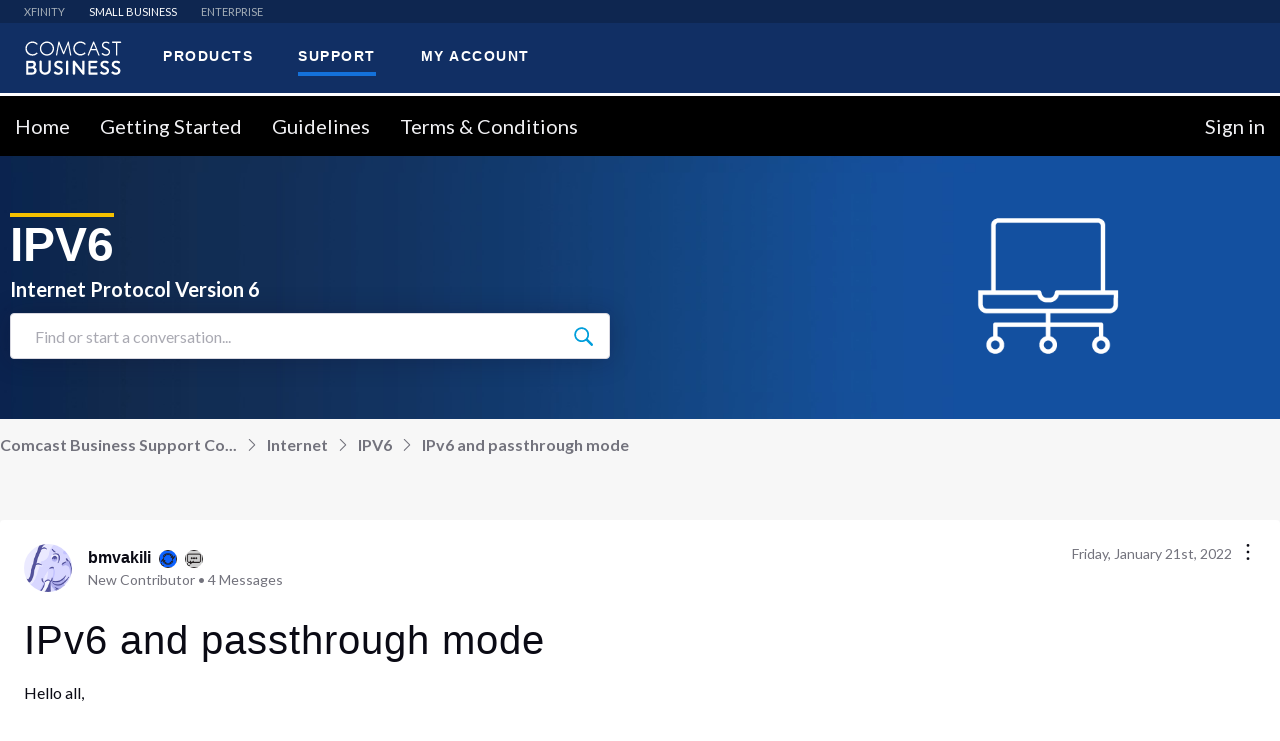

--- FILE ---
content_type: text/html; charset=utf-8
request_url: https://forums.businesshelp.comcast.com/conversations/ipv6/ipv6-and-passthrough-mode/61eb28f8d363c738ea84f4d9
body_size: 59868
content:

    <!doctype html>
    <html lang="en">
      <head>
        <meta http-equiv="X-UA-Compatible" content="IE=edge" />
        <meta http-equiv="Content-Type" content="text/html; charset=utf-8" />
        <meta name="viewport" content="width=device-width, initial-scale=1" />
        <link rel="preload" as="script" crossorigin href="https://prod-care-community-cdn.sprinklr.com/community/vendor.e594d87592559f443292.js">
        
         <link href="https://prod-care-community-cdn.sprinklr.com/community/main_440904b7ab71c717f4c5.css" type="text/css" rel="stylesheet">
         <link rel="preload" as="script" crossorigin href="https://prod-care-community-cdn.sprinklr.com/community/en.main_7efa43ebe6c02c5ac85e.js">

        <!-- head tag -->
        <!-- OptanonConsentNoticeStart -->
<script type="text/javascript" src="https://cdn.cookielaw.org/consent/694db90c-18f3-4812-ada2-e68567228f7b/OtAutoBlock.js" ></script>
<script src="https://cdn.cookielaw.org/scripttemplates/otSDKStub.js" data-document-language="true" type="text/javascript" charset="UTF-8" data-domain-script="694db90c-18f3-4812-ada2-e68567228f7b" ></script>
<!-- OptanonConsentNoticeEnd -->

<link href="https://fonts.googleapis.com/css?family=Lato:300,400,700%7C Montserrat:400,700,900&display=swap" rel="stylesheet">
<link rel='stylesheet' type='text/css' href=' https://cdn.comcast.com/cmp/css/cookie-consent.css' />

<script src="//assets.adobedtm.com/331fbea29f79/5d27143e4c5d/launch-e78575acc1e1.min.js" async></script>

<!-- Google Tag Manager -->
<script>(function(w,d,s,l,i){w[l]=w[l]||[];w[l].push({'gtm.start':
new Date().getTime(),event:'gtm.js'});var f=d.getElementsByTagName(s)[0],
j=d.createElement(s),dl=l!='dataLayer'?'&l='+l:'';j.async=true;j.src=
'https://www.googletagmanager.com/gtm.js?id='+i+dl;f.parentNode.insertBefore(j,f);
})(window,document,'script','dataLayer','GTM-TWVH2WQ');</script>
<!-- End Google Tag Manager -->



<!--Sprinklr Cookie Consent -->
<script>
  var sprAnalyticsConsentKey = "spr_cookie_consent_enabled";
  var sprAnalyticsConsentGroupId = "2"; // OneTrust group ID for Analytics cookies

  window.addEventListener("OneTrustGroupsUpdated", function (event) {
    if (event.detail && event.detail.includes(sprAnalyticsConsentGroupId)) {
      console.log("Analytics consent given via OneTrust.");
      window.localStorage.setItem(sprAnalyticsConsentKey, true);
      window.disableSprAnalytics = false;
    } else {
      console.log("Analytics consent not given via OneTrust.");
      window.localStorage.setItem(sprAnalyticsConsentKey, false);
      window.disableSprAnalytics = true;
    }
  });

  // Initialize state based on current localStorage value (before event fires)
  window.disableSprAnalytics = !JSON.parse(window.localStorage.getItem(sprAnalyticsConsentKey));
</script>
<!--End Sprinklr Cookie Consent -->
        <style type="text/css" nonce="e0b462c7-6901-4df8-b798-e71eae01f680">/* Navbar section */

.navbarv2-widget {
	border-top: white solid;
}


a.header-bar__navigation__link.flex-row-container.css-1yq8usv.css-sskn3q.header-bar__navigation__link--active.css-akn1nf {
	color: white !important;
}


/* Banner */


.flex.page-layout_section.page-layout_section-0.home-page-section.home-page-section-0.full-width {
	background-size: cover;
}

\.bsp-header-container-placeholder * {
	box-sizing: border-box;
}

.visibly-hidden {
	position: absolute;
	display: block;
	visibility: visible;
	overflow: hidden;
	width: 1px;
	height: 1px;
	margin: -1px;
	border: 0;
	padding: 0;
	clip: rect(0 0 0 0);
}

.bsd-select-filter,.bsd-select-filter-btn {
	position: relative;
	width: 100%;
}

.bsd-select-filter-btn {
	font-size: 16px;
	line-height: 1.2;
	display: inline-block;
	height: 50px;
	overflow: hidden;
	white-space: nowrap;
	text-align: left;
	color: #5c5d5d;
	padding: 0 60px;
	border: 1px solid #ccc;
	border-radius: 0;
	cursor: pointer;
}

.bsd-select-filter-btn,.bsd-select-filter-btn:active,.bsd-select-filter-btn:focus,.bsd-select-filter-btn:hover {
	background-color: transparent;
}

@media only screen and (min-width:960px) {
	.bsd-select-filter-btn {
		border: 1px solid transparent;
		border-left: 1px solid #ccc;
		border-right: 1px solid #ccc;
	}
}

.bsd-select-filter-btn:before {
	content: "";
	display: block;
	width: 60px;
	position: absolute;
}

.bsd-select-filter-btn>.bsd-select-filter--item,.bsd-select-filter-btn>.bsd-select-filter--item:active,.bsd-select-filter-btn>.bsd-select-filter--item:focus,.bsd-select-filter-btn>.bsd-select-filter--item:hover {
	background-color: transparent;
}

.bsd-select-filter .bsd-btn--disabled {
	background-color: #edefef;
}

.bsd-select-filter-dropdown {
	display: none;
	position: relative;
	width: 100%;
}

.bsd-select-filter-dropdown:after {
	content: "";
	position: absolute;
	top: 50%;
	right: 11px;
	-webkit-transform: translateY(-50%);
	transform: translateY(-50%);
	width: 25px;
	height: 25px;
	background-image: url("data:image/svg+xml;charset=utf8,%3Csvg xmlns='http://www.w3.org/2000/svg' width='28' height='28'%3E%3Cpath stroke-width='1' fill='%23ccc' d='M20.748 12.075c0 2.295-.89 4.457-2.508 6.093l-.082.082a8.613 8.613 0 0 1-6.082 2.498c-4.782 0-8.672-3.89-8.672-8.673 0-4.781 3.89-8.672 8.672-8.672s8.672 3.89 8.672 8.672m5.474 12.801l-6.036-6.036a10.55 10.55 0 0 0 2.465-6.765c0-5.83-4.744-10.575-10.575-10.575C6.244 1.5 1.5 6.244 1.5 12.075c0 5.832 4.744 10.575 10.576 10.575 2.469 0 4.86-.873 6.764-2.465l6.037 6.037c.18.18.419.278.672.278a.953.953 0 0 0 .673-1.624'/%3E%3C/svg%3E");
	background-repeat: no-repeat;
	background-position: 0 0;
	background-size: contain;
	pointer-events: none;
}

.bsd-select-filter-input {
	font-size: 14px;
	line-height: 1.2;
	line-height: 1;
	width: 100%;
	color: #4a4a4a;
	padding: 20px 10px 20px 24pxpadding-right:30px;
	border: 1px solid #ccc;
	border-bottom: 0;
	font-weight: 300;
	letter-spacing: 1.5px;
}

.bsd-select-filter-input::-webkit-input-placeholder {
	color: #9b9b9b;
	opacity: 1;
}

.bsd-select-filter-input:-ms-input-placeholder {
	color: #9b9b9b;
	opacity: 1;
}

.bsd-select-filter-input::placeholder {
	color: #9b9b9b;
	opacity: 1;
}

.bsd-select-filter-input[disabled] {
	background-color: #edefef;
}

.bsd-select-filter-suggestions-list {
	z-index: 5;
	position: absolute;
	width: 100%;
	background-color: #fff;
	list-style: none;
	margin: 0;
	padding: 0;
	max-height: 200px;
	overflow-y: auto;
	border: 1px solid #ccc;
	border-bottom: 1px solid #303030;
}

.bsd-select-filter--active .bsd-select-filter-dropdown {
	display: block;
	position: absolute;
	z-index: 1;
	top: 50px;
	left: 0;
}

.bsd-select-filter--item {
	padding: 4px 8px;
	cursor: pointer;
}

.bsd-select-filter--item:active,.bsd-select-filter--item:focus,.bsd-select-filter--item:hover {
	background-color: rgba(53,167,247,.15);
}

.bsd-select-filter--disabled {
	cursor: default;
}

.bsd-select-filter--disabled:active,.bsd-select-filter--disabled:focus,.bsd-select-filter--disabled:hover {
	background-color: transparent;
}

.bsd-selector-action {
	display: inline-block;
	width: 135px;
	position: relative;
	color: #1471da;
	font-size: 14px;
	font-family: Lato,Arial,Helvetica Neue,Helvetica,sans-serif;
}

.bsd-selector-action:after,.bsd-selector-action:before {
	content: "";
	z-index: 2;
	position: absolute;
}

.bsd-selector-action:after {
	top: 0;
	bottom: 0;
	right: 0;
	display: block;
	width: 30px;
	pointer-events: none;
}

.bsd-selector-action:before {
	content: "";
	top: 14px;
	right: 11px;
	width: 16px;
	height: 16px;
	background-image: url("data:image/svg+xml;charset=utf8,%3Csvg xmlns='http://www.w3.org/2000/svg' class='symbol-arrow-down' width='15' height='15' viewBox='0 0 26 13'%3E%3Cpath stroke='%231471da' d='M0 .64A.63.63 0 0 1 1.08.19L12 11.11 22.92.19a.63.63 0 0 1 .89.89L12.45 12.45a.63.63 0 0 1-.89 0L.18 1.08A.63.63 0 0 1 0 .63z' /%3E%3C/svg%3E");
	background-repeat: no-repeat;
	background-position: 0 0;
	pointer-events: none;
	top: 50%;
	-webkit-transform: translateY(8px);
	transform: translateY(8px);
}

.bsd-select-filter--active .bsd-selector-action:before {
	-webkit-transform: translateY(8px) rotate(180deg);
	transform: translateY(8px) rotate(180deg);
}

.bsd-select-filter-suggestions-list--active {
	background-color: #edefef;
}

.bsd-select-filter-suggestions-list--active:before {
	content: "";
	display: block;
	position: absolute;
	width: 6px;
	height: 100%;
	left: 0;
	top: 0;
	bottom: 0;
	background: #1471da;
}

.bsd-select-filter-suggestions-list--active .bsd-selector-name {
	font-weight: 700;
}

.bsd-select-filter-suggestions-list--onboarding {
	position: relative;
}

.bsd-select-filter-suggestions-list--onboarding:before {
	content: "";
	display: block;
	position: absolute;
	width: 6px;
	height: 100%;
	left: 0;
	top: 0;
	bottom: 0;
	background: #f5c100;
}

.bsd-account-selector-full-page {
	margin-left: -20px;
	margin-right: -20px;
}

[data-react-component=AccountSelector] {
	width: 100%;
	background: #fff;
	display: block;
	z-index: 20;
}

@media only screen and (min-width:960px) {
	[data-react-component=AccountSelector] {
		display: none;
		max-width: 350px;
		background: 0 0;
	}
}

[data-react-component=AccountSelector]+.l2-nav {
	margin-left: 0;
}

.bsp-header-wrapper [data-react-component=AccountSelector] {
	display: none;
}

@media only screen and (min-width:960px) {
	.bsp-header-wrapper [data-react-component=AccountSelector] {
		display: block;
	}
}

.bsd-account-selector {
	display: block;
	position: relative;
	margin: 0;
	max-height: 50px;
	cursor: pointer;
}

@media only screen and (min-width:960px) {
	.bsd-account-selector {
		width: 350px;
	}
}

.bsd-account-selector:before {
	content: "";
	display: block;
	position: absolute;
	top: 14px;
	left: 20px;
	width: 20px;
	height: 24px;
	background-image: url("data:image/svg+xml;charset=utf8,%3Csvg xmlns='http://www.w3.org/2000/svg' width='20' height='24'%3E%3Cg fill='none' fill-rule='evenodd' stroke='%231471da' stroke-linecap='round' stroke-linejoin='round' stroke-width='2'%3E%3Cpath d='M10.006 23l-6.368-6.445C.123 12.998.12 7.229 3.634 3.67a8.924 8.924 0 0 1 12.728-.004c3.515 3.557 3.518 9.325.004 12.884l-.004.005L10.006 23z'/%3E%3Cpath d='M7 10a3 3 0 1 1 6 0 3 3 0 0 1-6 0z'/%3E%3C/g%3E%3C/svg%3E");
	background-repeat: no-repeat;
	background-position: 0 0;
	pointer-events: none;
}

.bsd-account-selector p.bsd-body-copy {
	font-family: Lato,Arial,Helvetica Neue,Helvetica,sans-serif;
	margin: 0;
}

.bsd-account-selector .bsd-select-filter-btn:after {
	border-left: 1px solid #ccc;
}

.bsd-account-selector .bsd-select-filter--disabled .bsd-select-filter-btn {
	background-color: #fff;
}

.bsd-account-selector .bsd-select-filter--disabled .bsd-select-filter-btn:after,.bsd-account-selector .bsd-select-filter--disabled .bsd-select-filter-btn:before {
	display: none;
}

.bsd-account-selector li {
	font-size: 16px;
	line-height: 1.2;
	position: relative;
	padding: 14px 32px 14px 20px;
	cursor: pointer;
}

.bsd-account-selector li:after {
	content: "";
	display: block;
	width: calc(100% - 30px);
	height: 1px;
	background: #edefef;
	position: absolute;
	bottom: 0;
	left: 15px;
}

.bsd-account-selector li:last-of-type {
	border-bottom: 0;
}

.bsd-account-selector li:last-of-type:after {
	display: none;
}

.bsd-account-selector li:focus,.bsd-account-selector li:hover {
	background-color: #edefef;
}

.bsd-account-selector--single {
	display: -webkit-flex;
	display: -ms-flexbox;
	display: flex;
	vertical-align: middle;
	-webkit-align-items: center;
	-ms-flex-align: center;
	align-items: center;
	width: 100%;
	height: 50px;
	padding: 0 60px;
	border: 1px solid #ccc;
	overflow: hidden;
	white-space: nowrap;
	cursor: default;
}

@media only screen and (min-width:960px) {
	.bsd-account-selector--single {
		border: 1px solid transparent;
		border-left: 1px solid #ccc;
		border-right: 1px solid #ccc;
	}
}

.bsd-account-selector--single:before {
	background-image: url("data:image/svg+xml;charset=utf8,%3Csvg xmlns='http://www.w3.org/2000/svg' width='20' height='24'%3E%3Cg fill='none' fill-rule='evenodd' stroke='%23ccc' stroke-linecap='round' stroke-linejoin='round' stroke-width='2'%3E%3Cpath d='M10.006 23l-6.368-6.445C.123 12.998.12 7.229 3.634 3.67a8.924 8.924 0 0 1 12.728-.004c3.515 3.557 3.518 9.325.004 12.884l-.004.005L10.006 23z'/%3E%3Cpath d='M7 10a3 3 0 1 1 6 0 3 3 0 0 1-6 0z'/%3E%3C/g%3E%3C/svg%3E");
}

.bsd-account-selector--error {
	display: -webkit-flex;
	display: -ms-flexbox;
	display: flex;
	vertical-align: middle;
	-webkit-align-items: center;
	-ms-flex-align: center;
	align-items: center;
	width: 100%;
	height: 50px;
	padding: 0 60px;
	border: 1px solid #ccc;
	overflow: hidden;
	white-space: nowrap;
	cursor: default;
}

@media only screen and (min-width:960px) {
	.bsd-account-selector--error {
		border: 1px solid transparent;
		border-left: 1px solid #ccc;
		border-right: 1px solid #ccc;
	}
}

.bsd-account-selector--error:before {
	background-image: url("data:image/svg+xml;charset=utf8,%3Csvg xmlns='http://www.w3.org/2000/svg' width='20' height='24'%3E%3Cg fill='none' fill-rule='evenodd' stroke='%23ccc' stroke-linecap='round' stroke-linejoin='round' stroke-width='2'%3E%3Cpath d='M10.006 23l-6.368-6.445C.123 12.998.12 7.229 3.634 3.67a8.924 8.924 0 0 1 12.728-.004c3.515 3.557 3.518 9.325.004 12.884l-.004.005L10.006 23z'/%3E%3Cpath d='M7 10a3 3 0 1 1 6 0 3 3 0 0 1-6 0z'/%3E%3C/g%3E%3C/svg%3E");
}

.bsd-account-selector--error .bsd-account-selector--error-button {
	background: 0 0;
	border: none;
	border-radius: 0;
}

.bsd-account-selector--error .bsd-account-selector--error-button:hover {
	color: #35a7f7;
	cursor: pointer;
}

.bsd-selector-title {
	overflow: hidden;
	font-size: 14px;
	color: #4a4a4a;
	text-overflow: ellipsis;
}

.bsd-selector-name {
	font-size: 14px;
	color: #1471da;
}

.bsd-selector-description {
	font-size: 13px;
	color: #4a4a4a;
}

.bsd-selector-no-results {
	font-size: 13px;
}

.bsd-account-selector--loader {
	-webkit-flex-direction: column;
	-ms-flex-direction: column;
	flex-direction: column;
	-webkit-align-items: flex-start;
	-ms-flex-align: start;
	align-items: flex-start;
	-webkit-justify-content: flex-end;
	-ms-flex-pack: end;
	justify-content: flex-end;
}

.bsd-account-selector--error-button {
	color: #046edd;
	padding: 0 .3rem;
	font-size: 14px;
}

.bsd-body-copy {
	font-family: Lato,Arial,Helvetica Neue,Helvetica,sans-serif;
	font-weight: 400;
	line-height: 1.7;
	letter-spacing: .5px;
}

.bsd-loading-bar-width25 {
	width: 25%;
	display: block;
	background: linear-gradient(270deg,#4a4a4a -100%,hsla(0,0%,100%,0));
	height: 10px;
	margin-bottom: 8px;
	position: relative;
	overflow: hidden;
}

.bsd-loading-bar-width25:before {
	content: " ";
	position: absolute;
	top: 0;
	right: 0;
	bottom: 0;
	left: 50%;
	z-index: 1;
	width: 500%;
	margin-left: -250%;
	-webkit-animation: loaderAnimation .8s linear infinite;
	animation: loaderAnimation .8s linear infinite;
	background: linear-gradient(90deg,#f7f7f7 0,#e6e6e6 52.97%,#f7f7f7) 50% 50%;
}

.bsd-loading-bar-width32 {
	width: 32%;
	display: block;
	background: linear-gradient(270deg,#4a4a4a -100%,hsla(0,0%,100%,0));
	height: 10px;
	margin-bottom: 8px;
	position: relative;
	overflow: hidden;
}

.bsd-loading-bar-width32:before {
	content: " ";
	position: absolute;
	top: 0;
	right: 0;
	bottom: 0;
	left: 50%;
	z-index: 1;
	width: 500%;
	margin-left: -250%;
	-webkit-animation: loaderAnimation .8s linear infinite;
	animation: loaderAnimation .8s linear infinite;
	background: linear-gradient(90deg,#f7f7f7 0,#e6e6e6 52.97%,#f7f7f7) 50% 50%;
}

.bsd-loading-bar-width40 {
	width: 40%;
	display: block;
	background: linear-gradient(270deg,#4a4a4a -100%,hsla(0,0%,100%,0));
	height: 10px;
	margin-bottom: 8px;
	position: relative;
	overflow: hidden;
}

.bsd-loading-bar-width40:before {
	content: " ";
	position: absolute;
	top: 0;
	right: 0;
	bottom: 0;
	left: 50%;
	z-index: 1;
	width: 500%;
	margin-left: -250%;
	-webkit-animation: loaderAnimation .8s linear infinite;
	animation: loaderAnimation .8s linear infinite;
	background: linear-gradient(90deg,#f7f7f7 0,#e6e6e6 52.97%,#f7f7f7) 50% 50%;
}

.bsd-loading-bar-width48 {
	width: 48%;
	display: block;
	background: linear-gradient(270deg,#4a4a4a -100%,hsla(0,0%,100%,0));
	height: 10px;
	margin-bottom: 8px;
	position: relative;
	overflow: hidden;
}

.bsd-loading-bar-width48:before {
	content: " ";
	position: absolute;
	top: 0;
	right: 0;
	bottom: 0;
	left: 50%;
	z-index: 1;
	width: 500%;
	margin-left: -250%;
	-webkit-animation: loaderAnimation .8s linear infinite;
	animation: loaderAnimation .8s linear infinite;
	background: linear-gradient(90deg,#f7f7f7 0,#e6e6e6 52.97%,#f7f7f7) 50% 50%;
}

.bsd-loading-bar-width56 {
	width: 56%;
	display: block;
	background: linear-gradient(270deg,#4a4a4a -100%,hsla(0,0%,100%,0));
	height: 10px;
	margin-bottom: 8px;
	position: relative;
	overflow: hidden;
}

.bsd-loading-bar-width56:before {
	content: " ";
	position: absolute;
	top: 0;
	right: 0;
	bottom: 0;
	left: 50%;
	z-index: 1;
	width: 500%;
	margin-left: -250%;
	-webkit-animation: loaderAnimation .8s linear infinite;
	animation: loaderAnimation .8s linear infinite;
	background: linear-gradient(90deg,#f7f7f7 0,#e6e6e6 52.97%,#f7f7f7) 50% 50%;
}

.bsd-loading-bar-width64 {
	width: 64%;
	display: block;
	background: linear-gradient(270deg,#4a4a4a -100%,hsla(0,0%,100%,0));
	height: 10px;
	margin-bottom: 8px;
	position: relative;
	overflow: hidden;
}

.bsd-loading-bar-width64:before {
	content: " ";
	position: absolute;
	top: 0;
	right: 0;
	bottom: 0;
	left: 50%;
	z-index: 1;
	width: 500%;
	margin-left: -250%;
	-webkit-animation: loaderAnimation .8s linear infinite;
	animation: loaderAnimation .8s linear infinite;
	background: linear-gradient(90deg,#f7f7f7 0,#e6e6e6 52.97%,#f7f7f7) 50% 50%;
}

.bsd-loading-bar-width70 {
	width: 70%;
	display: block;
	background: linear-gradient(270deg,#4a4a4a -100%,hsla(0,0%,100%,0));
	height: 10px;
	margin-bottom: 8px;
	position: relative;
	overflow: hidden;
}

.bsd-loading-bar-width70:before {
	content: " ";
	position: absolute;
	top: 0;
	right: 0;
	bottom: 0;
	left: 50%;
	z-index: 1;
	width: 500%;
	margin-left: -250%;
	-webkit-animation: loaderAnimation .8s linear infinite;
	animation: loaderAnimation .8s linear infinite;
	background: linear-gradient(90deg,#f7f7f7 0,#e6e6e6 52.97%,#f7f7f7) 50% 50%;
}

.bsd-loading-bar-width75 {
	width: 75%;
	display: block;
	background: linear-gradient(270deg,#4a4a4a -100%,hsla(0,0%,100%,0));
	height: 10px;
	margin-bottom: 8px;
	position: relative;
	overflow: hidden;
}

.bsd-loading-bar-width75:before {
	content: " ";
	position: absolute;
	top: 0;
	right: 0;
	bottom: 0;
	left: 50%;
	z-index: 1;
	width: 500%;
	margin-left: -250%;
	-webkit-animation: loaderAnimation .8s linear infinite;
	animation: loaderAnimation .8s linear infinite;
	background: linear-gradient(90deg,#f7f7f7 0,#e6e6e6 52.97%,#f7f7f7) 50% 50%;
}

.uni-search-form .bsp-search-input {
	font-size: 28px;
	font-weight: 400;
	color: #303030;
}

.bsp-header-level1-nav-link,.uni-search-form .search-suggestions-link {
	font-size: 21px;
	font-weight: 400;
	color: #fff;
}

.uni-search-form .search-suggestions-link {
	color: #0e79c4;
}

.bsp-footer-header,.bsp-service-status-title {
	font-size: 18px;
	font-weight: 400;
	color: #fff;
}

.bsp-service-status-title {
	color: #fff;
}

.bsp-header-level1-utility-btn,.bsp-profile-badge,.geo-footer .bsp-geolocator-location,.l2-subnav .l2-subnav-item .l2-subnav-item-link {
	font-size: 16px;
	font-weight: 600;
	color: #fff;
}

.bsp-header-level1-utility-btn:active,.bsp-header-level1-utility-btn:focus,.bsp-header-level1-utility-btn:hover {
	color: #fff;
}

.bsp-btn,.bsp-footer-list-link,.bsp-geolocator-cta,.bsp-geolocator-location,.bsp-header-level1-cta-container .bsp-header-call-to-action .call-number,.bsp-header-level1-cta-container .bsp-header-call-to-action-btn,.bsp-service-status-history,.bsp-service-status-icon,.bsp-service-status-item-label,.bsp-subfooter-copy,.bsp-subfooter-list-item,.geo-footer .bsp-geolocator-cta {
	font-size: 14px;
	font-weight: 400;
	color: #fff;
}

.bsp-btn--blue,.bsp-btn--blue:active,.bsp-btn--blue:focus,.bsp-btn--blue:hover,.bsp-btn:active,.bsp-btn:focus,.bsp-btn:hover,.bsp-geolocator-cta,.bsp-header-level1-cta-container .bsp-header-call-to-action .phone-number,.bsp-header-level1-cta-container .bsp-header-call-to-action .phone-number:active,.bsp-header-level1-cta-container .bsp-header-call-to-action .phone-number:focus,.bsp-header-level1-cta-container .bsp-header-call-to-action .phone-number:hover,.bsp-subfooter--bcp .bsp-subfooter-copy,.bsp-subfooter--bcp .bsp-subfooter-list-item,.bsp-subfooter--bcp .bsp-subfooter-list-link,.bsp-subfooter--bcp .bsp-subfooter-list-link:focus,.bsp-subfooter--bcp .bsp-subfooter-list-link:hover {
	color: #fff;
}

.bsp-subfooter-copy,.bsp-subfooter-list-link,.bsp-subfooter-list-link:focus,.bsp-subfooter-list-link:hover {
	color: #082e4a;
}

.bsp-footer--bcp-list,.bsp-footer-container,.bsp-geolocator-container,.bsp-geolocator-content,.bsp-header-level1>.bsp-page-container:first-child,.bsp-profile-badge,.bsp-profile-drawer-body,.uni-search-form-container {
	-webkit-flex-flow: row nowrap;
	-khtml-flex-flow: row nowrap;
	-ms-flex-flow: row nowrap;
	-o-flex-flow: row nowrap;
	flex-flow: row nowrap;
	display: -ms-flexbox;
	display: -webkit-flex;
	display: flex;
}

.bsp-profile-icon--loading,.bsp-service-status-icon-loading {
	width: 100%;
	height: 100%;
	position: absolute;
	top: 0;
	left: 0;
	border-radius: 50%;
	background: linear-gradient(90deg,#fff 10%,hsla(0,0%,100%,0) 42%);
	-webkit-animation: rotation 1.4s infinite linear;
	animation: rotation 1.4s infinite linear;
	-webkit-transform: translateZ(0);
	transform: translateZ(0);
}

.bsp-profile-icon--loading:before,.bsp-service-status-icon-loading:before {
	content: "";
	width: 50%;
	height: 50%;
	position: absolute;
	top: 0;
	left: 0;
	border-radius: 100% 0 0;
	background: #fff;
}

.bsp-profile-icon--loading:after,.bsp-service-status-icon-loading:after {
	content: "";
	width: 75%;
	height: 75%;
	border-radius: 50%;
	margin: auto;
	position: absolute;
	top: 0;
	left: 0;
	bottom: 0;
	right: 0;
	background: #5ea127;
}

.access-hidden,.bsp-header-level1 .bsp-cart-text,.bsp-header-skip-link,.uni-search-container .screen-reader-text,.uni-search-launch-text {
	width: 1px;
	height: 1px;
	margin: -1px;
	padding: 0;
	display: block;
	position: absolute;
	visibility: visible;
	overflow: hidden;
	border: 0;
	clip: rect(0 0 0 0);
	-webkit-clip-path: polygon(0 0,0 0,0 0,0 0);
	clip-path: polygon(0 0,0 0,0 0,0 0);
}

.hidden {
	display: none!important;
}

.bsp-page-container {
	width: 100%;
	margin: 0 auto;
}

@media screen and (min-width:960px) {
	.bsp-page-container {
		max-width: 1072px;
		padding: 0 24px;
	}
}

@media screen and (min-width:960px) {
	.bsp-page-container--grid-wide {
		max-width: 1400px;    
		padding: 0 24px;      /* reduced padding to 12px */
	}
}

.bsp-btn {
	margin: 0;
	padding: 0;
	border: 0;
	border-radius: 3px;
	background-color: transparent;
	cursor: pointer;
	font-family: inherit;
	font-size: 16px;
	line-height: 1;
	transition: color .3s ease-in-out,background-color .3s ease-in-out;
}

.bsp-btn,.bsp-btn:active,.bsp-btn:focus,.bsp-btn:hover {
	text-decoration: none;
}

.bsp-btn--blue {
	background-color: #1471da;
}

.bsp-btn--blue:active,.bsp-btn--blue:focus,.bsp-btn--blue:hover {
	background-color: #21a2fd;
}

.bsp-profile-container {
	margin: 0 4px 0 0;
	display: inline-block;
	position: relative;
	background-color: transparent;
}

@media screen and (min-width:960px) {
	.bsp-profile-container {
		margin-right: 0;
	}
}

.bsp-profile-container--bg {
	border-radius: 3px;
	transition: background-color .3s ease-in-out;
}

.bsp-profile-container--bg-persist,.bsp-profile-container--bg.active,.bsp-profile-container--bg:focus,.bsp-profile-container--bg:hover {
	background-color: #303030;
}

.bsp-profile-container--bg>.bsp-profile-icon {
	width: 36px;
	height: 36px;
	padding: 6px;
}

.bsp-profile-container--bg>.bsp-profile-icon--small {
	width: 34px;
	height: 34px;
}

.bsp-profile-container--bg>.bsp-profile-icon--large {
	width: 48px;
	height: 48px;
}

.bsp-profile-container--bg>.bsp-profile-icon--xlarge {
	width: 60px;
	height: 60px;
}

.bsp-profile-container--bg>.bsp-profile-badge {
	top: -4px;
	right: -18px;
	border-radius: 50%;
	background-color: #1471da;
	color: transparent;
}

@media screen and (min-width:960px) {
	.bsp-profile-container--bg>.bsp-profile-badge {
		width: 20px;
		min-width: auto;
		height: 20px;
		top: 0;
		right: 0;
		color: #fff;
		-webkit-transform: translateY(-50%);
		transform: translateY(-50%);
		font-size: 14px;
	}
}

@media screen and (max-width:960px) {
	.bsp-profile-container--bg>.bsp-profile-badge--circle {
		top: 2px;
		right: -4px;
	}
}

.bsp-profile-container--bg>.bsp-profile-badge--loading {
	width: 24px;
	height: 24px;
	color: #1471da;
	background-color: transparent;
}

.bsp-profile-container--bg .bsp-profile-icon--loading {
	width: 100%;
	height: 100%;
	position: absolute;
	top: 0;
	left: 0;
	border-radius: 50%;
	background: linear-gradient(90deg,#1471da 10%,hsla(0,0%,100%,0) 42%);
	-webkit-animation: rotation 1.4s infinite linear;
	animation: rotation 1.4s infinite linear;
	-webkit-transform: translateZ(0);
	transform: translateZ(0);
}

.bsp-profile-container--bg .bsp-profile-icon--loading:before {
	content: "";
	width: 50%;
	height: 50%;
	position: absolute;
	top: 0;
	left: 0;
	border-radius: 100% 0 0;
	background: #1471da;
}

.bsp-profile-container--bg .bsp-profile-icon--loading:after {
	content: "";
	width: 75%;
	height: 75%;
	border-radius: 50%;
	margin: auto;
	position: absolute;
	top: 0;
	left: 0;
	bottom: 0;
	right: 0;
	background: #191919;
}

.bsp-profile-icon {
	width: 24px;
	height: 24px;
	margin: 0;
	padding: 0;
	display: inline-block;
	border: 0;
	background-color: transparent;
	vertical-align: middle;
	text-align: left;
	fill: transparent;
	stroke: transparent;
	stroke-width: 1.2px;
	transition-property: stroke;
	transition-duration: .25s;
	transition-timing-function: ease-in-out;
}

.bsp-profile-icon--small {
	width: 10px;
	height: 10px;
	stroke-width: 2px;
}

.bsp-profile-icon--medium {
	width: 24px;
	height: 24px;
	stroke-width: 2px;
}

.bsp-profile-icon--large {
	width: 36px;
	height: 36px;
	stroke-width: 1px;
}

.bsp-profile-icon--xlarge {
	width: 48px;
	height: 48px;
	stroke-width: 1px;
}

.bsp-profile-icon--logo {
	width: 100%;
	height: 100%;
	stroke-width: 1px;
}

.bsp-profile-icon--dropdown {
	width: 25px;
	height: 25px;
	fill: #fff;
	stroke-width: 0;
}

@media screen and (min-width:960px) {
	.bsp-profile-icon--dropdown {
		fill: #000;
	}
}

.bsp-profile-icon--black {
	stroke: #000;
	color: #000;
}

.bsp-profile-icon--white {
	stroke: #fff;
	color: #fff;
}

.bsp-profile-icon--blue {
	stroke: #1471da;
	color: #1471da;
}

.bsp-profile-icon--dark-blue {
	stroke: #082e4a;
	color: #082e4a;
}

.bsp-profile-icon--green {
	stroke: #5ea127;
	color: #5ea127;
}

.bsp-profile-icon--red {
	stroke: #d32103;
	color: #d32103;
}

.bsp-profile-icon--dual-color-wg {
	color: #fff;
}

.bsp-profile-icon--dual-color-wg .icon-color1 {
	stroke: #fff;
	color: #fff;
}

.bsp-profile-icon--dual-color-wg .icon-color2 {
	stroke: #5ea127;
	color: #5ea127;
}

.bsp-profile-icon--fill-white {
	fill: #fff;
	color: #fff;
}

.bsp-profile-icon--fill-blue {
	fill: #1471da;
	color: #1471da;
}

.bsp-profile-icon--fill-dark-blue {
	fill: #082e4a;
	color: #082e4a;
}

.bsp-profile-icon--hamburger {
	height: 21px;
	margin-left: 8px;
	border-bottom: 2px solid #fff;
	border-radius: 0;
	position: relative;
	transition: border-bottom-color .2s ease-in-out;
}

.bsp-profile-icon--hamburger:after,.bsp-profile-icon--hamburger:before {
	width: 100%;
	display: inline-block;
	position: absolute;
	top: 0;
	left: 0;
	border-top: 2px solid #fff;
	border-radius: 3px;
	content: "";
	-webkit-transform-origin: 24%;
	transform-origin: 24%;
	transition: -webkit-transform .2s ease-in-out;
	transition: transform .2s ease-in-out;
	transition: transform .2s ease-in-out,-webkit-transform .2s ease-in-out;
}

.bsp-profile-icon--hamburger:before {
	top: 1px;
}

.bsp-profile-icon--hamburger:after {
	top: 10px;
}

.bsp-profile-icon--hamburger.active {
	border-bottom-color: transparent;
}

.bsp-profile-icon--hamburger.active:before {
	border-bottom-width: 1px;
	-webkit-transform: rotate(45deg);
	transform: rotate(45deg);
}

.bsp-profile-icon--hamburger.active:after {
	border-bottom-width: 2px;
	-webkit-transform: rotate(-45deg);
	transform: rotate(-45deg);
}

.bsp-profile-icon--desktop-only {
	display: none;
}

@media screen and (min-width:960px) {
	.bsp-profile-icon--desktop-only {
		display: block;
	}
}

.bsp-profile-icon--mobile-only {
	display: block;
}

@media screen and (min-width:960px) {
	.bsp-profile-icon--mobile-only {
		display: none;
	}
}

.bsp-profile-badge {
	-webkit-align-items: center;
	-ms-flex-align: center;
	align-items: center;
	-webkit-justify-content: center;
	-ms-flex-pack: center;
	justify-content: center;
	font-weight: 400;
	line-height: 1.5;
	min-width: 24px;
	height: 24px;
	margin: 0;
	position: absolute;
	top: -10px;
	right: -24px;
	border-radius: 3px;
	cursor: default;
	background-color: #5ea127;
	color: #fff;
}

.bsp-profile-badge--xlarge {
	top: -8px;
	right: -14px;
}

.bsp-profile-badge--circle {
	width: 12px;
	min-width: 12px;
	height: 12px;
	top: -4px;
	right: -10px;
	border-radius: 50%;
}

.bsp-profile-badge--circle>.bsp-profile-badge-count,.bsp-profile-badge-count {
	display: none;
}

@media screen and (min-width:960px) {
	.bsp-profile-badge-count {
		display: block;
	}
}

.bsp-profile-badge--loading {
	color: #5ea127;
}

.bsp-profile-badge--loading>.bsp-profile-badge--loading-icon {
	display: block;
}

.bsp-profile-badge--loading>.bsp-profile-badge-count {
	display: none;
}

.bsp-profile-badge--loading-icon {
	width: 100%;
	min-width: 18px;
	height: 100%;
	position: relative;
	display: none;
}

.bsp-profile-badge--error:after,.bsp-profile-badge--error:before,.bsp-profile-badge--warning:after,.bsp-profile-badge--warning:before {
	position: absolute;
	width: 100%;
	height: 100%;
	top: 0;
	left: 0;
	border-radius: 3px;
}

.bsp-profile-badge--error:before,.bsp-profile-badge--warning:before {
	content: " ";
	z-index: 10;
}

.bsp-profile-badge--error:after,.bsp-profile-badge--warning:after {
	z-index: 11;
	text-align: center;
}

.bsp-profile-badge--error:before {
	background-color: #d32103;
}

.bsp-profile-badge--error:after {
	content: "!";
}

.bsp-profile-badge--warning {
	color: #041f35;
}

.bsp-profile-badge--warning:before {
	background-color: #fad14f;
}

.bsp-profile-badge--warning:after {
	content: "?";
}

.bsp-icon-phone {
	stroke-width: 2px;
}

.bsp-icon-search-glass {
	fill: transparent;
	stroke: #fff;
}

@media screen and (min-width:960px) {
	.bsp-icon-search-glass {
		stroke: #082e4a;
	}
}

.bsp-icon-search-handle {
	fill: #fff;
	stroke: transparent;
}

@media screen and (min-width:960px) {
	.bsp-icon-search-handle {
		fill: #082e4a;
	}
}

@-webkit-keyframes rotation {
	0% {
		-webkit-transform: rotate(0);
		transform: rotate(0);
	}

	to {
		-webkit-transform: rotate(1turn);
		transform: rotate(1turn);
	}
}

@keyframes rotation {
	0% {
		-webkit-transform: rotate(0);
		transform: rotate(0);
	}

	to {
		-webkit-transform: rotate(1turn);
		transform: rotate(1turn);
	}
}

.bsp-buddy-profile-container {
	height: 0;
}

.bsp-buddy-profile-container #bsp-profile {
	display: -webkit-flex;
	display: -ms-flexbox;
	display: flex;
	-webkit-justify-content: flex-start;
	-ms-flex-pack: start;
	justify-content: flex-start;
}

@media screen and (min-width:960px) {
	.bsp-buddy-profile-container #bsp-profile {
		-webkit-justify-content: flex-end;
		-ms-flex-pack: end;
		justify-content: flex-end;
	}
}

.bsp-buddy-profile {
	position: absolute;
	display: none;
	-webkit-align-items: center;
	-ms-flex-align: center;
	align-items: center;
	height: 60px;
	left: 0;
	margin: 0 0 0 20px;
	border: none;
	background: 0 0;
	font-size: 14px;
	text-align: left;
	text-transform: uppercase;
	text-decoration: none;
	letter-spacing: 2.4px;
	color: #fff;
	font-family: Montserrat,Arial,Helvetica Neue,Helvetica,sans-serif;
	font-weight: 700;
	width: auto;
}

@media screen and (min-width:960px) {
	.bsp-buddy-profile {
		max-width: 220px;
		position: relative;
		display: -webkit-flex;
		display: -ms-flexbox;
		display: flex;
		-webkit-justify-content: space-between;
		-ms-flex-pack: justify;
		justify-content: space-between;
		height: 70px;
		margin: 0;
	}
}

.bsp-buddy-profile--name {
	display: block;
	position: relative;
	max-width: 150px;
	white-space: nowrap;
	overflow: hidden;
	width: auto;
	text-align: right;
	margin-right: 40px;
}

@media screen and (min-width:960px) {
	.bsp-buddy-profile--name {
		margin-top: -5px;
	}
}

@media screen and (max-width:960px) {
	.bsp-buddy-profile--name {
		width: auto!important;
	}
}

.bsp-buddy-profile--name-overflow {
	position: relative;
}

.bsp-buddy-profile--name-overflow:after {
	content: "";
	display: block;
	position: absolute;
	top: 0;
	left: 0;
	right: 0;
	bottom: 0;
	background: linear-gradient(90deg,rgba(0,0,0,.1) 75%,#191919);
}

.bsp-buddy-profile-wrapper .bsp-buddy-profile-btn {
	display: -webkit-flex;
	display: -ms-flexbox;
	display: flex;
}

@media screen and (min-width:960px) {
	.bsp-buddy-profile-wrapper .bsp-buddy-profile-btn {
		display: none;
	}
}

.bsp-buddy-profile--sign-in {
	width: auto;
	padding-top: 20px;
}

@media screen and (min-width:960px) {
	.bsp-buddy-profile--sign-in {
		padding: 0 28px;
		background-color: #303030;
	}
}

.bsp-buddy-profile--sign-in .bsp-profile-icon {
	margin-right: 10px;
}

.bsp-buddy-profile--show {
	display: block;
}

.bsp-buddy-profile--notification-dropdown {
	display: none;
}

@media screen and (min-width:960px) {
	.bsp-buddy-profile--notification-dropdown {
		display: block;
		width: 16px;
		height: 16px;
		stroke: #fff;
		stroke-width: 3px;
	}
}

.bsp-buddy-profile--notification.active>.bsp-buddy-profile--notification-dropdown {
	-webkit-transform: rotate(180deg);
	transform: rotate(180deg);
}

.bsp-buddy-profile .bsp-profile-badge {
	border-radius: 50%;
	background-color: #1471da;
	font-size: 14px;
	top: 18px;
	right: 10px;
}

@media screen and (min-width:960px) {
	.bsp-buddy-profile .bsp-profile-badge {
		top: 20px;
		right: 30px;
	}
}

.bsp-buddy-profile .bsp-profile-badge-count {
	display: block;
	font-family: Montserrat;
	letter-spacing: 1.5px;
}

.bsp-buddy-profile .bsp-profile-badge--loading-icon {
	position: relative;
	min-width: 24px;
}

.bsp-buddy-profile .bsp-profile-icon--loading {
	width: 100%;
	height: 100%;
	position: absolute;
	top: 0;
	left: 0;
	border-radius: 50%;
	background: linear-gradient(90deg,#1471da 10%,#000 42%);
	-webkit-animation: rotation 1.4s infinite linear;
	animation: rotation 1.4s infinite linear;
	-webkit-transform: translateZ(0);
	transform: translateZ(0);
}

.bsp-buddy-profile .bsp-profile-icon--loading:before {
	content: "";
	width: 50%;
	height: 50%;
	position: absolute;
	top: 0;
	left: 0;
	border-radius: 100% 0 0;
	background: #1471da;
}

.bsp-buddy-profile .bsp-profile-icon--loading:after {
	content: "";
	width: 75%;
	height: 75%;
	border-radius: 50%;
	margin: auto;
	position: absolute;
	top: 0;
	left: 0;
	bottom: 0;
	right: 0;
	background: #191919;
}

.bsp-profile-caret {
	display: none;
	position: absolute;
	top: -62px;
	right: 54px;
	width: 0;
	height: 0;
	margin: 0 auto;
	border-left: 12px solid transparent;
	border-right: 12px solid transparent;
	border-bottom: 12px solid #ccc;
	z-index: 999;
}

.bsp-profile-caret:after {
	content: "";
	position: absolute;
	width: 0;
	height: 0;
	border-top: 0;
	border-left: 10px solid transparent;
	border-right: 10px solid transparent;
	border-bottom: 10px solid #fff;
	bottom: -12px;
	left: -10px;
}

@media screen and (min-width:960px) {
	.bsp-profile-caret {
		display: block;
	}
}

.bsp-profile-caret-container {
	position: relative;
}

.bsp-profile-drawer {
	position: relative;
	z-index: 99999;
	height: 100vh;
	background-color: #303030;
}

@media screen and (min-width:960px) {
	.bsp-profile-drawer {
		position: absolute;
		top: -46px;
		right: 28px;
		width: 100%;
		max-width: 250px;
		height: auto;
		padding: 0 10px;
		border: 1px solid #ccc;
		background-color: #fff;
	}
}

.bsp-profile-drawer-back-container {
	padding: 15px 0;
}

@media screen and (min-width:960px) {
	.bsp-profile-drawer-back-container {
		display: none;
	}
}

.uni-header-page-editor .bsp-profile-drawer {
	position: static;
}

.bsp-profile-drawer-container {
	position: absolute;
	top: -5px;
	height: 100%;
	width: 100%;
	max-width: 1618px;
	z-index: 1000;
	margin: 0 auto;
	margin-top: 65px;
}

@media screen and (min-width:960px) {
	.bsp-profile-drawer-container {
		position: relative;
		left: 0;
		height: auto;
		margin-top: 0;
	}
}

.bsp-profile-drawer-header {
	width: 100%;
	white-space: break-word;
}

.bsp-profile-drawer-body {
	-ms-flex-direction: row;
	flex-direction: row;
	-webkit-flex-direction: row;
	-webkit-flex-wrap: wrap;
	-ms-flex-wrap: wrap;
	flex-wrap: wrap;
	-webkit-justify-content: space-between;
	-ms-flex-pack: justify;
	justify-content: space-between;
}

.uni-header-page-editor .bsp-profile-drawer-body {
	-webkit-align-items: baseline;
	-ms-flex-align: baseline;
	align-items: baseline;
	padding-top: 0;
}

.bsp-profile-list {
	display: block;
	width: 100%;
	margin: 0;
	padding: 0 20px;
	list-style: none;
}

@media screen and (min-width:960px) {
	.bsp-profile-list {
		padding: 0;
	}
}

.bsp-profile-list--item {
	padding: 10px 15px 10px 10px;
	height: 45px;
	border-bottom: 1px solid transparent;
	font-weight: 400;
}

.bsp-profile-list--item,.bsp-profile-list--item a {
	display: -webkit-flex;
	display: -ms-flexbox;
	display: flex;
	-webkit-justify-content: space-between;
	-ms-flex-pack: justify;
	justify-content: space-between;
	-webkit-align-items: center;
	-ms-flex-align: center;
	align-items: center;
	color: #fff;
}

.bsp-profile-list--item a {
	width: 100%;
	font-family: Montserrat,Arial,Helvetica Neue,Helvetica,sans-serif;
	font-size: 10px;
	font-weight: 700;
	letter-spacing: 1.5px;
	text-transform: uppercase;
	text-decoration: none;
}

@media screen and (min-width:960px) {
	.bsp-profile-list--item {
		border-bottom: 1px solid #edefef;
	}

	.bsp-profile-list--item a {
		color: #000;
		font-weight: 600;
	}

	.bsp-profile-list--item:last-child {
		border-bottom: 0;
	}
}

.bsp-profile-list--item-badge {
	display: -webkit-flex;
	display: -ms-flexbox;
	display: flex;
	-webkit-align-items: center;
	-ms-flex-align: center;
	align-items: center;
	-webkit-justify-content: center;
	-ms-flex-pack: center;
	justify-content: center;
	min-width: 24px;
	height: 24px;
	margin: 0;
	padding: 0;
	cursor: default;
	border-radius: 15px;
	background-color: #1471da;
	color: #fff;
}

.bsp-profile-list .bsp-profile-badge-count {
	display: block;
	font-family: Montserrat,Arial,Helvetica Neue,Helvetica,sans-serif;
	letter-spacing: 1.5px;
}

.bsp-profile-list .bsp-profile-icon--loading {
	width: 100%;
	height: 100%;
	position: absolute;
	top: 0;
	left: 0;
	border-radius: 50%;
	background: linear-gradient(90deg,#1471da 10%,#fff 42%);
	-webkit-animation: rotation 1.4s infinite linear;
	animation: rotation 1.4s infinite linear;
	-webkit-transform: translateZ(0);
	transform: translateZ(0);
}

.bsp-profile-list .bsp-profile-icon--loading:before {
	content: "";
	width: 50%;
	height: 50%;
	position: absolute;
	top: 0;
	left: 0;
	border-radius: 100% 0 0;
	background: #1471da;
}

.bsp-profile-list .bsp-profile-icon--loading:after {
	content: "";
	width: 75%;
	height: 75%;
	border-radius: 50%;
	margin: auto;
	position: absolute;
	top: 0;
	left: 0;
	bottom: 0;
	right: 0;
	background: #fff;
}

.bsp-profile-list .bsp-profile-badge--loading-icon {
	background-color: #fff;
}

.bsp-profile .back-btn {
	border-color: #414141;
	text-transform: uppercase;
}

.bsp-profile .search-suggestions-link {
	color: #fff;
}

.bsp-geolocator-container {
	-webkit-align-items: center;
	-ms-flex-align: center;
	align-items: center;
	padding-left: 24px;
	margin-bottom: 24px;
	font-family: Montserrat,Arial,Helvetica Neue,Helvetica,sans-serif;
	font-size: 16px;
}

@media screen and (min-width:960px) {
	.bsp-geolocator-container {
		-webkit-align-items: flex-start;
		-ms-flex-align: start;
		align-items: flex-start;
		-webkit-justify-content: center;
		-ms-flex-pack: center;
		justify-content: center;
		padding-left: 0;
		margin-right: 32px;
		margin-bottom: 0;
	}
}

.bsp-geolocator-icon {
	width: 16px;
	height: 16px;
	margin-right: 10px;
}

@media screen and (min-width:960px) {
	.bsp-geolocator-icon {
		height: 12px;
		margin: 1px 5px 0 0;
	}
}

.bsp-geolocator-content {
	-webkit-flex-direction: column;
	-ms-flex-direction: column;
	flex-direction: column;
}

.bsp-geolocator-location {
	font-size: 12px;
	letter-spacing: 1.15px;
	margin: 0;
	line-height: 1;
	color: #fff;
}

@media screen and (min-width:960px) {
	.bsp-geolocator-location {
		color: #303030;
	}
}

.bsp-geolocator-cta {
	display: none;
	text-align: center;
	line-height: 1.3;
	margin-top: 5px;
	font-size: 12px;
	letter-spacing: 1.5px;
}

@media screen and (min-width:960px) {
	.bsp-geolocator-cta {
		display: block;
		text-align: right;
		line-height: 1;
		color: #1471da;
	}
}

.bsp-geolocator-cta:focus,.bsp-geolocator-cta:hover {
	color: #21a2fd;
}

.bsp-geolocator-cta--mobile {
	display: block;
}

@media screen and (min-width:960px) {
	.bsp-geolocator-cta--mobile,.bsp-geolocator-cta--opens-drawer,.bsp-geolocator-cta--opens-overlay {
		display: none;
	}
}

.geo-footer {
	display: none;
	position: fixed;
	z-index: 999;
	bottom: 0;
	width: 100%;
	box-sizing: border-box;
	background-color: #041f35;
}

@media screen and (min-width:960px) {
	.geo-footer {
		display: block;
	}
}

.geo-footer-container {
	display: -webkit-flex;
	display: -ms-flexbox;
	display: flex;
	position: relative;
	height: 63px;
}

.geo-footer-section {
	color: #dbe6ed;
}

.geo-footer-section,.geo-footer-section-container {
	display: -webkit-flex;
	display: -ms-flexbox;
	display: flex;
	-webkit-align-items: center;
	-ms-flex-align: center;
	align-items: center;
}

.geo-footer-section-container {
	-webkit-justify-content: space-between;
	-ms-flex-pack: justify;
	justify-content: space-between;
}

.geo-footer-section .utility-nav {
	background: 0 0;
	color: #fff;
}

.geo-footer-section .utility-nav .geolocator {
	display: -webkit-flex;
	display: -ms-flexbox;
	display: flex;
	-webkit-align-items: center;
	-ms-flex-align: center;
	align-items: center;
}

.geo-footer-section .utility-nav .geolocator-wrapper {
	padding-left: 4px;
}

.geo-footer-section .utility-nav .geolocator-location:after {
	content: "";
}

.geo-footer-section .utility-nav .geolocator-update {
	padding-left: 8px;
	font-weight: 400;
	font-size: 14px;
	color: #dbe6ed;
}

.geo-footer-section .utility-nav .geolocator-update .geolocator-label {
	padding-left: 8px;
	border-left: 1px solid #fff;
}

.geo-footer-section .bsp-icon-available {
	width: 24px;
	height: 24px;
}

.geo-footer-cta {
	display: -webkit-flex;
	display: -ms-flexbox;
	display: flex;
	-webkit-justify-content: space-around;
	-ms-flex-pack: distribute;
	justify-content: space-around;
	-webkit-align-items: center;
	-ms-flex-align: center;
	align-items: center;
	margin-left: 20px;
}

.geo-footer-cta .bsp-header-call-to-action-btn {
	margin-left: 10px;
	padding: 10px 14px;
	border-radius: 3px;
	background: #0d3e5c;
	font-weight: 400;
	color: #dbe6ed;
}

.geo-footer-cta .call-number-text {
	display: none;
	padding-right: 4px;
}

.geo-footer-cta .call-number {
	display: -webkit-flex;
	display: -ms-flexbox;
	display: flex;
	-webkit-align-items: center;
	-ms-flex-align: center;
	align-items: center;
}

.geo-footer-cta .call-text-after {
	display: none;
}

.geo-footer-cta .svg-icon-phone {
	padding-right: 8px;
	fill: #fff;
}

.geo-footer .bsp-geolocator-container {
	-webkit-align-items: center;
	-ms-flex-align: center;
	align-items: center;
	margin: 0;
	padding: 0;
}

.geo-footer .bsp-geolocator-content {
	-webkit-flex-direction: row;
	-ms-flex-direction: row;
	flex-direction: row;
	margin-left: 4px;
}

.geo-footer .bsp-geolocator-location {
	color: #fff;
}

.geo-footer .bsp-geolocator-location,.geo-footer .geolocator-label {
	font-family: Lato,Arial,Helvetica Neue,Helvetica,sans-serif;
	font-size: 14px;
	font-weight: 400;
}

.geo-footer .bsp-geolocator-cta {
	margin-top: 0;
	margin-left: 8px;
	padding-left: 8px;
	border-left: 1px solid #fff;
}

.bsp-nav-loading-content {
	position: absolute;
	top: 0;
	left: 0;
	right: 0;
	bottom: 0;
	z-index: 999;
	overflow: hidden;
	padding: 18px 24px;
	background: #303030;
}

.bsp-nav-loading-content:before {
	content: " ";
	position: absolute;
	top: 0;
	right: 0;
	bottom: 0;
	left: 50%;
	z-index: 1;
	width: 500%;
	margin-left: -250%;
	-webkit-animation: loaderAnimation .8s linear infinite;
	animation: loaderAnimation .8s linear infinite;
	background: linear-gradient(90deg,transparent 46%,#303030 50%,transparent 54%) 50% 50%;
}

.width100 {
	width: 100px;
}

.width100,.width120 {
	display: block;
	background: linear-gradient(270deg,#4a4a4a -100%,hsla(0,0%,100%,0));
	height: 14px;
	margin-bottom: 30px;
}

.width120 {
	width: 120px;
}

.width140 {
	width: 140px;
}

.width140,.width160 {
	display: block;
	background: linear-gradient(270deg,#4a4a4a -100%,hsla(0,0%,100%,0));
	height: 14px;
	margin-bottom: 30px;
}

.width160 {
	width: 160px;
}

.width180 {
	width: 180px;
}

.width180,.width200 {
	display: block;
	background: linear-gradient(270deg,#4a4a4a -100%,hsla(0,0%,100%,0));
	height: 14px;
	margin-bottom: 30px;
}

.width200 {
	width: 200px;
}

.width220 {
	width: 220px;
}

.width220,.width240 {
	display: block;
	background: linear-gradient(270deg,#4a4a4a -100%,hsla(0,0%,100%,0));
	height: 14px;
	margin-bottom: 30px;
}

.width240 {
	width: 240px;
}

@-webkit-keyframes loaderAnimation {
	0% {
		-webkit-transform: translate3d(-30%,0,0);
		transform: translate3d(-30%,0,0);
	}

	to {
		-webkit-transform: translate3d(30%,0,0);
		transform: translate3d(30%,0,0);
	}
}

@keyframes loaderAnimation {
	0% {
		-webkit-transform: translate3d(-30%,0,0);
		transform: translate3d(-30%,0,0);
	}

	to {
		-webkit-transform: translate3d(30%,0,0);
		transform: translate3d(30%,0,0);
	}
}

.uni-search-overlay {
	width: 100%;
	height: 100%;
	display: none;
	position: fixed;
	top: 0;
	left: 0;
	z-index: -1;
	background-color: #000;
	opacity: .5;
}

.uni-search-overlay-container {
	display: none;
}

@media screen and (min-width:960px) {
	.uni-search-overlay-container {
		display: block;
	}
}

.uni-search-overlay.active {
	display: block;
	z-index: 999;
}

.uni-search-launch {
	display: none;
}

@media screen and (min-width:960px) {
	.uni-search-launch {
		display: block;
	}
}

.uni-search-container {
	box-sizing: border-box;
	width: 748px;
	margin: 0 auto;
	display: none;
	position: fixed;
	text-align: right;
	left: 0;
	right: 0;
	top: 200px;
}

.uni-search-container.active {
	display: block;
	z-index: 1000;
}

.uni-search-container *,.uni-search-container :after,.uni-search-container :before {
	box-sizing: inherit;
}

.uni-search-close {
	padding: 50px 39px 40px 0;
	display: inline-block;
}

.uni-search-form {
	padding: 24px;
}

.uni-search-form .bsp-search-input {
	-webkit-flex: 1 100%;
	-ms-flex: 1 100%;
	flex: 1 1 100%;
	padding: 0 24px;
	border-top-left-radius: 3px;
	border-bottom-left-radius: 3px;
	border-color: transparent;
}

.uni-search-form-container {
	-webkit-justify-content: space-around;
	-ms-flex-pack: distribute;
	justify-content: space-around;
	-webkit-flex-flow: row nowrap;
	-ms-flex-flow: row nowrap;
	flex-flow: row nowrap;
	position: relative;
	left: 0;
	right: 0;
	height: 72px;
}

.uni-search-form .search-suggestions-list {
	margin: 0;
	display: none;
	position: relative;
	top: -3px;
	border-bottom-right-radius: 3px;
	border-bottom-left-radius: 3px;
	background-color: #edefef;
	list-style: none;
	padding-left: 0;
}

.uni-search-form .search-suggestions-list.active {
	display: block;
}

.uni-search-form .search-suggestions-item {
	border-bottom: 1px solid #dbe6ed;
}

.uni-search-form .search-suggestions-item:last-child {
	border-bottom: 0;
}

.uni-search-form .search-suggestions-link {
	margin-left: 24px;
	padding: 16px 0;
	display: block;
	text-align: left;
	text-decoration: none;
}

.uni-search-form .search-suggestions-link:focus,.uni-search-form .search-suggestions-link:hover {
	text-decoration: none;
}

.uni-search-submit {
	width: 100px;
	border-top-left-radius: 0;
	border-bottom-left-radius: 0;
}

.uni-search-mobile {
	padding: 20px 24px;
}

.uni-search-mobile input {
	background-color: transparent;
	border: 0;
	width: 50%;
	padding-left: 10px;
	color: #fff;
}

.uni-search-mobile ::-webkit-input-placeholder {
	color: #fff;
}

.uni-search-mobile ::-moz-placeholder {
	color: #fff;
}

.uni-search-mobile :-ms-input-placeholder {
	color: #fff;
}

.uni-search-mobile :-moz-placeholder {
	color: #fff;
}

.bsp-header-wrapper~.bcp-main-content {
	padding-top: 60px;
}

@media screen and (min-width:960px) {
	.bsp-header-wrapper~.bcp-main-content {
		padding-top: 0;
	}
}

.bsp-header-wrapper~.bcp-toast {
	top: 60px;
}

@media screen and (min-width:960px) {
	.bsp-header-wrapper~.bcp-toast {
		top: auto;
	}
}

.bsp-header-wrapper~.bcp-toast.is-fixed {
	top: 60px;
}

@media screen and (min-width:960px) {
	.bsp-header-wrapper~.bcp-toast.is-fixed {
		top: 0;
	}
}

.mobilenav-open {
	overflow: hidden;
}

.uninav-mobile-search {
	border-top: 1px solid #414141;
	padding-top: 20px;
}

.uninav-mobile-search input[type=search] {
	font-family: Lato,Arial,Helvetica Neue,Helvetica,sans-serif;
	font-size: 14px;
}

.l2-subnav-item--button {
	font-size: 16px;
}

@media screen and (min-width:960px) {
	.l2-subnav-item--button {
		display: none;
	}
}

.back-btn {
	width: 100%;
	margin-left: 24px;
	padding: 12px 20px;
	position: relative;
	border-bottom: 1px solid #414141;
	font-size: 10px;
	letter-spacing: 1.5px;
	text-transform: uppercase;
	text-align: left;
	color: #fff;
}

.back-btn:after,.back-btn:before {
	content: "";
	border-bottom: 1px solid #fff;
	position: absolute;
	width: 10px;
	left: 0;
	bottom: 20px;
	-webkit-transform: rotate(-38deg);
	transform: rotate(-38deg);
	-webkit-transform-origin: bottom;
	transform-origin: bottom;
}

.back-btn:after {
	-webkit-transform: rotate(38deg);
	transform: rotate(38deg);
	bottom: 14px;
}

.l2-mobile-row .bsp-header-call-to-action-btn {
	display: -webkit-flex;
	display: -ms-flexbox;
	display: flex;
	-webkit-justify-content: flex-start;
	-ms-flex-pack: start;
	justify-content: flex-start;
	width: auto;
	height: auto;
	margin-top: 0;
	padding: 18px 24px;
	border-radius: 0;
	font-size: 10px;
	font-family: Montserrat,Arial,Helvetica Neue,Helvetica,sans-serif;
	text-transform: uppercase;
	letter-spacing: 1.5px;
}

.bsp-header-wrapper {
	position: fixed;
	top: 0;
	width: 100%;
	background-color: #f7f7f7;
	font-size: 16px;
}

@media screen and (max-width:960px) {
	.bsp-header-wrapper {
		z-index: 100;
	}
}

.bsp-header-wrapper.bsp-header-wrapper--no-border-bottom {
	border: 0;
}

@media screen and (min-width:960px) {
	.bsp-header-wrapper {
		position: relative;
	}
}

.bsp-header-wrapper * {
	box-sizing: border-box;
}

.bsp-header-wrapper :after,.bsp-header-wrapper :before {
	box-sizing: inherit;
}

.bsp-header-wrapper a {
	transition-property: color,background-color;
	transition-duration: .3s;
	transition-timing-function: ease-in-out;
}

@media screen and (min-width:960px) {
	.bsp-header-wrapper {
		font-weight: 300;
		line-height: 1;
		border-bottom: 1px solid;
		border-bottom-color: #e6eaed;
	}
}

.bsp-header-level1 {
	box-sizing: border-box;
	width: 100%;
}

@media screen and (max-width:959px) {
	.bsp-header-level1 {
		width: 0;
		height: 100%;
		position: absolute;
		z-index: 100;
		overflow: hidden;
		-webkit-transform: translateX(100%);
		transform: translateX(100%);
		transition: -webkit-transform .4s ease-in-out;
		transition: transform .4s ease-in-out;
		transition: transform .4s ease-in-out,-webkit-transform .4s ease-in-out;
	}

	.bsp-header-level1 .bsp-header-level1-nav {
		display: none;
	}

	.bsp-header-level1.active {
		-webkit-transform: translateX(0);
		transform: translateX(0);
		width: 100%;
		position: relative;
		overflow-y: auto;
	}

	.bsp-header-level1.active .bsp-header-level1-nav {
		display: block;
	}
}

.bsp-header-level0 {
	display: none;
	border: 0;
	/* border-bottom: 1px solid #303030; removing due to styling */
	background-color: #0e2650; /*updating from #000*/
	font-family: Lato,Arial,Helvetica Neue,Helvetica,sans-serif;
}

@media screen and (min-width:960px) {
	.bsp-header-level0 {
		display: block;
	}
}

.bsp-header-skip-link {
	display: none;
	padding: 0;
	background: #0e79c4;
	color: #fff;
}

.bsp-header-skip-link:focus {
	width: 114px;
	height: 30px;
	margin: 0;
	padding-left: 5px;
	top: 1px;
	left: 1px;
	z-index: 100;
	clip: auto;
	-webkit-clip-path: none;
	clip-path: none;
}

.bsp-header-level0-list {
	margin: 0;
	padding: 5px 0;
	list-style: none;
	font-size: 11px;
}

.bsp-header-level0-list-item {
	margin: 0;
	display: inline-block;
	line-height: 1;
}

.bsp-header-level0-list-item+.bsp-header-level0-list-item {
	margin-left: 24px;
}

.bsp-header-level0-list-item.active .bsp-header-level0-list-link {
	color: #fff;
}

.bsp-header-level0-list-link {
	color: #a5afb8;
	font-weight: 400;
	text-decoration: none;
	text-transform: uppercase;
}

.bsp-header-level0-list-link:active,.bsp-header-level0-list-link:focus,.bsp-header-level0-list-link:hover {
	color: #fff;
	text-decoration: none;
}

.bsp-header-level1 {
	height: 0;
	position: relative;
	background-color: #112f64;  /*updating from #191919*/
}

@media screen and (min-width:960px) {
	.bsp-header-level1 {
		height: 70px;
		margin-bottom: 50px;
	}
}

.bsp-header-level1>.bsp-page-container {
	position: relative;
}

.bsp-header-level1>.bsp-page-container:first-child {
	height: 100%;
}

@media screen and (min-width:960px) {
	.bsp-header-level1 .bsp-header-level1-nav-link {
		border-bottom: 4px solid transparent;
	}
}

.bsp-header-level1-logo {
	display: none;
	-webkit-align-items: center;
	-ms-flex-align: center;
	align-items: center;
	height: 100%;
	overflow: hidden;
}

@media screen and (min-width:960px) {
	.bsp-header-level1-logo {
		display: -webkit-flex;
		display: -ms-flexbox;
		display: flex;
	}
}

.bsp-header-level1-logo-link {
	width: 77px;
	height: 60px;
	margin: 0 40px 0 0;
	color: #fff;
}

@media screen and (min-width:960px) {
	.bsp-header-level1-logo-link {
		width: 99px;
		height: 35px;
	}
}

.bsp-header-level1-logo-link:focus,.bsp-header-level1-logo-link:hover {
	border: 0;
	color: #fff;
}

.bsp-header-level1-nav {
	-webkit-flex: 5;
	-ms-flex: 5;
	flex: 5 1 0%;
	height: 100%;
	overflow: hidden;
}

.bsp-header-level1-nav-list {
	display: -webkit-flex;
	display: -ms-flexbox;
	display: flex;
	-webkit-align-items: center;
	-ms-flex-align: center;
	align-items: center;
	height: auto;
	margin: 0;
	padding: 0;
	list-style: none;
}

@media screen and (min-width:960px) {
	.bsp-header-level1-nav-list {
		position: static;
		height: 100%;
	}
}

.bsp-header-level1-nav-item {
	height: 35px;
	margin: 0;
	padding: 0;
	line-height: 1;
}

@media screen and (max-width:960px) {
	.bsp-header-level1-nav-item {
		height: auto;
		display: -webkit-flex;
		display: -ms-flexbox;
		display: flex;
		-webkit-flex-grow: 1;
		-ms-flex-positive: 1;
		flex-grow: 1;
		-webkit-justify-content: center;
		-ms-flex-pack: center;
		justify-content: center;
		width: auto;
		height: 50px;
		margin-bottom: 0;
		text-align: center;
		list-style: none;
	}
}

.bsp-header-level1-nav-item>a {
	display: none;
}

@media screen and (min-width:960px) {
	.bsp-header-level1-nav-item>a {
		display: -webkit-flex;
		display: -ms-flexbox;
		display: flex;
	}
}

.bsp-header-level1-nav-item .l2-toggle {
	width: 100%;
	margin: 0;
	padding: 0;
	border: 0;
	background-color: #000;
	font-family: Montserrat,Arial,Helvetica Neue,Helvetica,sans-serif;
	font-size: 14px;
	text-transform: uppercase;
	letter-spacing: 1.5px;
	color: #fff;
}

@media screen and (min-width:960px) {
	.bsp-header-level1-nav-item .l2-toggle {
		display: none;
	}
}

.bsp-header-level1-nav-item .l2-nav-container {
	display: none;
	text-align: left;
}

@media screen and (min-width:960px) {
	.bsp-header-level1-nav-item+.bsp-header-level1-nav-item {
		margin-left: 45px;
	}
}

.bsp-header-level1-nav-item.active .l2-toggle {
	background-color: #303030;
}

.bsp-header-level1-nav-item.active .l2-nav-container {
	display: block;
	position: absolute;
	top: 50px;
	left: 0;
	right: 0;
	bottom: 0;
	height: calc(100vh - 100px);
}

@media screen and (max-width:960px) {
	.bsp-header-level1-nav-item.active .l2-nav-container {
		overflow: hidden;
		overflow-y: scroll;
	}
}

@media screen and (min-width:960px) {
	.bsp-header-level1-nav-item.active .l2-nav-container {
		display: none;
		height: 50px;
		top: 70px;
	}
}

.bsp-header-level1-nav-item.current .bsp-header-level1-nav-link {
	background-color: transparent;
	border-bottom: 4px solid #1471da;
	border-radius: 0;
	color: #fff;
}

@media screen and (min-width:960px) {
	.bsp-header-level1-nav-item.current .l2-nav-container {
		display: block;
		position: absolute;
		top: 50px;
		left: 0;
		right: 0;
		bottom: 0;
		height: 50px;
		top: 70px;
	}
}

.bsp-header-level1-nav-link {
	display: -webkit-flex;
	display: -ms-flexbox;
	display: flex;
	-webkit-align-items: center;
	-ms-flex-align: center;
	align-items: center;
	height: 100%;
	padding: 0;
	border: 0;
	font-family: Montserrat,Arial,Helvetica Neue,Helvetica,sans-serif !important;
	font-size: 14px;
	font-weight: 700;
	text-decoration: none;
	text-align: center;
	text-transform: uppercase;
	letter-spacing: 1.5px;
	color: #fff;
}

.bsp-header-level1-nav-link:active,.bsp-header-level1-nav-link:focus,.bsp-header-level1-nav-link:hover {
	color: #ccc;
	text-decoration: none;
}

.bsp-header-level1-cta-container {
	display: none;
	-webkit-flex: 2 1 5%;
	-ms-flex: 2 1 5%;
	flex: 2 1 5%;
	-webkit-align-items: center;
	-ms-flex-align: center;
	align-items: center;
	-webkit-justify-content: flex-end;
	-ms-flex-pack: end;
	justify-content: flex-end;
	height: 100%;
}

@media screen and (min-width:960px) {
	.bsp-header-level1-cta-container {
		display: -webkit-flex;
		display: -ms-flexbox;
		display: flex;
	}
}

.bsp-header-level1-cta-container .bsp-header-call-to-action {
	display: -webkit-flex;
	display: -ms-flexbox;
	display: flex;
	-webkit-align-items: center;
	-ms-flex-align: center;
	align-items: center;
	-webkit-justify-content: center;
	-ms-flex-pack: center;
	justify-content: center;
	-webkit-flex-direction: column;
	-ms-flex-direction: column;
	flex-direction: column;
	padding-right: 25px;
	text-align: center;
	font-family: Montserrat,Arial,Helvetica Neue,Helvetica,sans-serif;
	letter-spacing: 1.75px;
}

.bsp-header-level1-cta-container .bsp-header-call-to-action .call-number {
	margin: 0;
	padding: 0;
	text-align: center;
	font-weight: 700;
}

.bsp-header-level1-cta-container .bsp-header-call-to-action .phone-number {
	text-decoration: none;
	font-weight: 600;
}

.bsp-header-level1-cta-container .bsp-header-call-to-action .phone-number:active,.bsp-header-level1-cta-container .bsp-header-call-to-action .phone-number:focus,.bsp-header-level1-cta-container .bsp-header-call-to-action .phone-number:hover {
	text-decoration: none;
}

.bsp-header-level1-cta-container .bsp-header-call-to-action-btn {
	min-width: 160px;
	margin-top: 6px;
	padding: 8px;
	white-space: nowrap;
	border-radius: 0;
	text-transform: uppercase;
}

.bsp-header-level1-cta-container .bsp-header-call-to-action .bsp-profile-icon {
	margin-right: 6px;
}

.bsp-header-level1-utility {
	display: none;
	-webkit-align-items: center;
	-ms-flex-align: center;
	align-items: center;
	-webkit-justify-content: flex-end;
	-ms-flex-pack: end;
	justify-content: flex-end;
	height: 100%;
}

@media screen and (min-width:960px) {
	.bsp-header-level1-utility {
		display: -webkit-flex;
		display: -ms-flexbox;
		display: flex;
	}
}

.bsp-header-level1-utility-btn {
	margin-right: 77px;
	font-weight: 400;
	text-decoration: none;
	white-space: nowrap;
}

.bsp-header-level1-utility-btn:last-child {
	margin-right: 18px;
}

.bsp-header-level1-utility-btn:active,.bsp-header-level1-utility-btn:focus,.bsp-header-level1-utility-btn:hover {
	text-decoration: none;
}

.bsp-header-level1-utility-btn.bsp-profile-container:last-child {
	margin-right: 24px;
}

.bsp-header-level1-utility-btn.bsp-profile-container--bg:last-child {
	margin-right: 18px;
}

.bsp-header-level1-utility-btn.bsp-profile-container--space:last-child {
	margin-right: 55px;
}

.bsp-header-level1-spacing {
	display: none;
}

@media screen and (min-width:960px) {
	.bsp-header-level1-spacing {
		display: block;
	}
}

@media screen and (min-width:960px) {
	.bsp-header-level1 .signed-in {
		padding-right: 260px;
	}
}

@media screen and (min-width:960px) {
	.bsp-header-level1 .signed-out {
		padding-right: 110px;
	}
}

.bsp-header-level1 .uni-search-launch {
	font-weight: 700;
	letter-spacing: 1.5px;
	text-transform: uppercase;
	color: #000;
	font-size: 10px;
}

.bsp-header-level1.bsp-header-level1--no-l2 {
	margin: 0;
}

@media screen and (min-width:960px) {
	.bsp-header-level1.bsp-header-level1--no-l2 .l2-nav-container {
		display: none;
	}
}

.l2 {
	font-family: Montserrat,Arial,Helvetica Neue,Helvetica,sans-serif;
	background-color: #f7f7f7;
}

@media screen and (max-width:960px) {
	.l2 {
		background-color: #303030;
	}
}

.l2>.bsp-page-container {
	position: relative;
}

@media screen and (min-width:960px) {
	.l2>.bsp-page-container:first-child {
		display: -webkit-flex;
		display: -ms-flexbox;
		display: flex;
		-webkit-flex-flow: row nowrap;
		-ms-flex-flow: row nowrap;
		flex-flow: row nowrap;
		-webkit-justify-content: space-between;
		-ms-flex-pack: justify;
		justify-content: space-between;
		-webkit-align-items: center;
		-ms-flex-align: center;
		align-items: center;
		height: 100%;
	}
}

.l2-nav {
	display: block;
	margin: 0;
	padding: 0;
	list-style: none;
}

@media screen and (min-width:960px) {
	.l2-nav {
		display: -webkit-flex;
		display: -ms-flexbox;
		display: flex;
		-webkit-flex-direction: column;
		-ms-flex-direction: column;
		flex-direction: column;
		-webkit-flex: 3 0 auto;
		-ms-flex: 3 0 auto;
		flex: 3 0 auto;
		-webkit-flex-direction: row;
		-ms-flex-direction: row;
		flex-direction: row;
		margin-left: -16px;
		height: 50px;
	}
}

.l2-nav-item {
	display: -webkit-flex;
	display: -ms-flexbox;
	display: flex;
	-webkit-align-items: center;
	-ms-flex-align: center;
	align-items: center;
	margin: 0;
	padding: 0 24px 0 0;
	position: static;
	border: 0;
	list-style: none;
	line-height: 1;
	transition: background-color .2s ease-in-out;
}

@media screen and (min-width:960px) {
	.l2-nav-item {
		position: relative;
		margin: 0;
		padding: 10px 16px;
		border-left: 1px solid transparent;
		border-right: 1px solid transparent;
		cursor: pointer;
	}
}

@media screen and (max-width:960px) {
	.l2-nav-item {
		margin-right: 20px;
		padding-right: 0;
		font-family: Montserrat,Arial,Helvetica Neue,Helvetica,sans-serif;
		font-size: 10px;
		line-height: 1.44;
		text-transform: uppercase;
	}
}

@media screen and (min-width:960px) {
	.l2-nav-item .l2-nav-item--dropdown-trigger {
		margin-right: 0;
	}
}

.l2-nav-item.active:before,.l2-nav-item.open:before,.l2-nav-item:hover:before {
	content: "";
	display: block;
	position: absolute;
	left: 0;
	width: 3px;
	height: 20px;
	border-left: 5px solid #1471da;
}

@media screen and (min-width:960px) {
	.l2-nav-item.active,.l2-nav-item.open,.l2-nav-item:hover {
		padding: 10px 16px;
		border-left: 1px solid #e5e5e5;
		background-color: #fff;
	}

	.l2-nav-item.active:before,.l2-nav-item.open:before,.l2-nav-item:hover:before {
		display: none;
	}
}

@media screen and (min-width:960px) {
	.l2-nav-item:hover:not(.active) {
		border-right: 1px solid #e5e5e5;
	}
}

@media screen and (max-width:960px) {
	.l2-nav-item:hover:not(.active):before {
		border-left: 5px solid transparent;
	}
}

.l2-nav-item:hover:not(.active)+.l2-nav-item.active {
	border-left: 1px solid transparent;
}

@media screen and (min-width:960px) {
	.l2-nav-item.active+.l2-nav-item {
		border-left: 1px solid #e5e5e5;
	}

	.l2-nav-item.active:last-of-type {
		border-right: 1px solid #e5e5e5;
	}
}

.l2-nav-item.open:after {
	content: "";
	width: 100%;
	height: 3px;
	position: absolute;
	top: 100%;
	left: 0;
	background-color: #fff;
	white-space: nowrap;
}

.l2-nav-item.open .l2-subnav {
	background-color: #303030;
}

@media screen and (min-width:960px) {
	.l2-nav-item.open .l2-subnav {
		display: block;
		left: -1px;
		background-color: #fff;
	}
}

.l2-nav-item.open .l2-subnav--mobile {
	display: none;
}

.l2-nav-item.open .l2-nav-item-link-icon .bsp-profile-icon--dropdown {
	fill: #21a2fd;
}

.l2-nav-item .l2-nav-item-link-copy,.l2-nav-item .l2-nav-item-link-icon {
	display: inline-block;
	vertical-align: top;
}

.l2-nav-item .l2-nav-item-link-icon {
	padding-left: 6px;
}

.l2-nav-item .l2-nav-item-link-icon .bsp-profile-icon--dropdown {
	display: block;
	stroke: #fff;
	-webkit-transform: rotate(-90deg);
	transform: rotate(-90deg);
}

@media screen and (min-width:960px) {
	.l2-nav-item .l2-nav-item-link-icon .bsp-profile-icon--dropdown {
		stroke: #000;
		-webkit-transform: rotate(0);
		transform: rotate(0);
	}
}

.l2-nav-item .l2-nav-item-link {
	display: -webkit-flex;
	display: -ms-flexbox;
	display: flex;
	-webkit-align-items: center;
	-ms-flex-align: center;
	align-items: center;
	-webkit-justify-content: space-between;
	-ms-flex-pack: justify;
	justify-content: space-between;
	width: 100%;
	padding: 16px 0 16px 24px;
	font-weight: 700;
	letter-spacing: 1.5px;
	text-transform: uppercase;
	text-decoration: none;
	border-radius: 3px;
	outline-offset: -6px;
	color: #fff;
	text-align: left;
}

@media screen and (min-width:960px) {
	.l2-nav-item .l2-nav-item-link {
		padding: 10px 0;
		color: #000;
		font-size: 10px;
		line-height: 1;
	}
}

@media screen and (max-width:960px) {
	.l2-nav-item .l2-nav-item-link {
		padding: 18px 24px;
	}
}

.l2-nav-item .l2-nav-item-link:focus,.l2-nav-item .l2-nav-item-link:hover {
	text-decoration: none;
}

@media screen and (min-width:960px) {
	.l2-nav-item .l2-nav-item-link:focus,.l2-nav-item .l2-nav-item-link:hover {
		background-color: transparent;
	}
}

@media screen and (min-width:960px) {
	.l2-nav-item .l2-nav-item-link .l2-nav-item-link--dropdown-trigger {
		padding-right: 30px;
	}
}

@media screen and (min-width:960px) {
	.l2-mobile-row,.l2-nav-item--mobile {
		display: none;
	}
}

.l2-mobile-row {
	background-color: #000;
}

.l2-mobile-row .l2-nav-item {
	font-family: Montserrat,Arial,Helvetica Neue,Helvetica,sans-serif;
}

.l2-mobile-row .l2-nav-item-link {
	font-weight: 700;
	letter-spacing: 1.5px;
}

.l2-subnav {
	position: absolute;
	width: 100%;
	margin: 0;
	padding: 0;
	top: 0;
	left: 0;
	bottom: 0;
	z-index: 21;
	visibility: hidden;
	border: 0;
	background-color: #303030;
	list-style: none;
	-webkit-transform: translateX(100%);
	transform: translateX(100%);
	transition: -webkit-transform .3s ease-in-out;
	transition: transform .3s ease-in-out;
	transition: transform .3s ease-in-out,-webkit-transform .3s ease-in-out;
}

@media screen and (min-width:960px) {
	.l2-subnav {
		display: none;
		min-width: 200px;
		top: 100%;
		left: -1px;
		bottom: auto;
		visibility: visible;
		border-right: 1px solid #e5e5e5;
		border-bottom: 1px solid #e5e5e5;
		border-left: 1px solid #e5e5e5;
		background-color: #0d3e5c;
		-webkit-transform: translateX(0);
		transform: translateX(0);
		transition: -webkit-transform .2s ease-in-out;
		transition: transform .2s ease-in-out;
		transition: transform .2s ease-in-out,-webkit-transform .2s ease-in-out;
	}
}

@media screen and (max-width:960px) {
	.l2-subnav {
		min-height: 100vh;
	}
}

.l2-subnav.active {
	display: block;
	visibility: visible;
	-webkit-transform: translateX(0);
	transform: translateX(0);
}

.l2-subnav .l2-subnav-item {
	padding: 8px 24px 8px 0;
	position: static;
}

@media screen and (min-width:960px) {
	.l2-subnav .l2-subnav-item {
		padding: 0;
		position: relative;
	}
}

.l2-subnav .l2-subnav-item.active,.l2-subnav .l2-subnav-item:focus,.l2-subnav .l2-subnav-item:hover {
	color: #0e79c4;
}

@media screen and (max-width:960px) {
	.l2-subnav .l2-subnav-item.active:before {
		content: "";
		display: block;
		position: absolute;
		left: 0;
		width: 3px;
		height: 20px;
		border-left: 5px solid #1471da;
	}
}

.l2-subnav .l2-subnav-item .l2-subnav-item-link {
	display: -webkit-flex;
	display: -ms-flexbox;
	display: flex;
	-webkit-align-items: center;
	-ms-flex-align: center;
	align-items: center;
	-webkit-justify-content: space-between;
	-ms-flex-pack: justify;
	justify-content: space-between;
	position: relative;
	width: 100%;
	padding: 12px 0 12px 24px;
	border-left: 4px solid transparent;
	font-family: Montserrat,Arial,Helvetica Neue,Helvetica,sans-serif;
	font-weight: 700;
	font-size: 16px;
	line-height: 1.2;
	letter-spacing: 1.5px;
	text-decoration: none;
	color: #fff;
}

@media screen and (min-width:960px) {
	.l2-subnav .l2-subnav-item .l2-subnav-item-link {
		font-family: Lato,Arial,Helvetica Neue,Helvetica,sans-serif;
		padding: 16px 16px 16px 12px;
		color: #000;
		line-height: 1;
		text-align: left;
		font-weight: 400;
	}
}

.l2-subnav .l2-subnav-item .l2-subnav-item-link:focus,.l2-subnav .l2-subnav-item .l2-subnav-item-link:hover {
	text-decoration: none;
}

@media screen and (min-width:960px) {
	.l2-subnav .l2-subnav-item .l2-subnav-item-link:focus,.l2-subnav .l2-subnav-item .l2-subnav-item-link:hover {
		border-left-color: #f7f7f7;
		background-color: #f7f7f7;
	}
}

.l2-subnav .l2-subnav-item .l2-subnav-item-link.active {
	font-weight: 700;
}

.l2-subnav .l2-subnav-item .l2-subnav-item-link.active:before {
	content: "";
	display: block;
	position: absolute;
	top: 6px;
	left: -4px;
	width: 3px;
	height: 20px;
	border-left: 5px solid #1471da;
}

@media screen and (min-width:960px) {
	.l2-subnav .l2-subnav-item .l2-subnav-item-link.active:before {
		top: 0;
		height: 100%;
		border-left: 4px solid #1471da;
	}
}

@media screen and (max-width:960px) {
	.l2-subnav .l2-subnav-item.l2-subnav-item--dropdown-trigger>a.l2-subnav-item-link {
		display: none;
	}
}

.l2-subnav .l2-subnav-item.l2-subnav-item--dropdown-trigger>.l2-subnav-item-link--dropdown-trigger {
	display: none;
}

@media screen and (max-width:960px) {
	.l2-subnav .l2-subnav-item.l2-subnav-item--dropdown-trigger>.l2-subnav-item-link--dropdown-trigger {
		display: -webkit-flex;
		display: -ms-flexbox;
		display: flex;
	}
}

.l2-utility {
	display: -webkit-flex;
	display: -ms-flexbox;
	display: flex;
	-webkit-flex-direction: column;
	-ms-flex-direction: column;
	flex-direction: column;
}

@media screen and (min-width:960px) {
	.l2-utility {
		-webkit-flex-direction: row;
		-ms-flex-direction: row;
		flex-direction: row;
		-webkit-align-items: center;
		-ms-flex-align: center;
		align-items: center;
		-webkit-justify-content: flex-end;
		-ms-flex-pack: end;
		justify-content: flex-end;
		-webkit-flex: 1 0 auto;
		-ms-flex: 1 0 auto;
		flex: 1 0 auto;
	}
}

@media screen and (min-width:960px) {
	.uni-search-mobile {
		display: none;
	}
}

@media screen and (max-width:960px) {
	.l2-nav-item--dropdown-trigger .l2-nav-item-link,.l2-nav-item--dropdown-trigger .l2-subnav-item-link,.l2-nav-item-link .l2-nav-item-link,.l2-nav-item-link .l2-subnav-item-link,.l2-subnav-item--dropdown-trigger .l2-nav-item-link,.l2-subnav-item--dropdown-trigger .l2-subnav-item-link,.l2-subnav-item-link .l2-nav-item-link,.l2-subnav-item-link .l2-subnav-item-link {
		color: #fff;
	}

	.l2-nav-item-link,.l2-subnav-item-link {
		text-transform: uppercase;
	}
}

._pageeditor .pageeditor-collection .l2-subnav {
	display: none;
}

._pageeditor .l2-subnav {
	display: block;
	padding: 10px 0;
	width: 70px;
	position: static;
	background: #fff;
}

._pageeditor .l2-nav-item {
	min-width: 80px;
}

._pageeditor .l2-nav-item:active,._pageeditor .l2-nav-item:focus,._pageeditor .l2-nav-item:hover {
	background-color: transparent;
}

._pageeditor .uni-header-page-editor .l1-l2-section-page-editor ul {
	padding: 0 20px;
}

@media screen and (max-width:960px) {
	.bsp-profile-container--bg:hover {
		background-color: #303030;
	}
}

.bsp-header-topbar {
	box-sizing: border-box;
	position: relative;
	width: 100%;
	top: 0;
	overflow: hidden;
	background-color: #191919;
	display: -webkit-flex;
	display: -ms-flexbox;
	display: flex;
	-webkit-justify-content: space-between;
	-ms-flex-pack: justify;
	justify-content: space-between;
	-webkit-align-items: center;
	-ms-flex-align: center;
	align-items: center;
	height: 60px;
	padding: 0 24px;
	font-size: 16px;
	font-weight: 300;
	line-height: 1;
}

.bsp-header-topbar .bsp-header-topbar-logo-profile,.bsp-header-topbar .bsp-header-topbar.active .bsp-header-topbar-logo,.bsp-header-topbar.active .bsp-header-topbar-logo {
	display: none;
}

.bsp-header-topbar.active .bsp-header-topbar-logo-login,.bsp-header-topbar.active .bsp-header-topbar-logo-profile {
	display: block;
}

.bsp-header-topbar.active .bsp-header-topbar-logo-profile {
	height: 60px;
	width: 98px;
	border-radius: 0;
	margin-left: -24px;
}

.bsp-header-topbar .utility {
	display: -webkit-flex;
	display: -ms-flexbox;
	display: flex;
	-webkit-align-items: center;
	-ms-flex-align: center;
	align-items: center;
	-webkit-justify-content: space-around;
	-ms-flex-pack: distribute;
	justify-content: space-around;
}

.bsp-header-topbar .utility .phone-link {
	display: none;
}

@media screen and (min-width:960px) {
	.bsp-header-topbar {
		display: none;
	}
}

.bsp-header-topbar *,.bsp-header-topbar :after,.bsp-header-topbar :before {
	box-sizing: inherit;
}

.bsp-header-topbar-logo {
	display: block;
	width: 77px;
	height: 60px;
}

.bsp-header-topbar-logo-login {
	display: none;
	font-size: 14px;
	text-decoration: none;
	color: #fff;
}

.bsp-header-topbar-profile {
	display: none;
}

.bsd-skip {
	position: relative;
}

.bsd-skip a {
	position: absolute;
	clip: rect(1px,1px,1px,1px);
	height: 1px;
	overflow: hidden;
	width: 1px;
	word-wrap: normal;
	top: -60px;
	padding: 10px;
	text-decoration: none;
	border-radius: 0;
	background: #1471da;
	color: #fff;
	text-transform: uppercase;
	transition: top .1s ease-out;
}

.bsd-skip a:active,.bsd-skip a:focus {
	display: block;
	clip: auto!important;
	height: auto;
	width: auto;
	outline: thin dotted;
	z-index: 10000;
	left: 5px;
	top: 5px;
}

.bsp-header-wrapper .drawer._active {
	z-index: 20;
}

.bsp-header-wrapper .drawer .drawer-content {
	position: absolute;
	width: 100%;
	left: 0;
	right: 0;
	padding-bottom: 0;
	border-top: 1px solid #dbe6ed;
	overflow: visible;
}

.bsp-header-wrapper .drawer-content--slide-up {
	overflow: visible;
	-webkit-transform: translate3d(0,-100%,0);
	transform: translate3d(0,-100%,0);
}

.bsp-header-wrapper .drawer-check-availability {
	position: relative;
}

.bsp-header-wrapper .drawer-check-availability,.bsp-header-wrapper .drawer-check-availability--fixed {
	transition: -webkit-transform .25s cubic-bezier(0,0,.4,1);
	transition: transform .25s cubic-bezier(0,0,.4,1);
	transition: transform .25s cubic-bezier(0,0,.4,1),-webkit-transform .25s cubic-bezier(0,0,.4,1);
}

.bsp-header-wrapper .drawer-check-availability--fixed {
	z-index: -1;
}

.bsp-header-wrapper .drawer-check-availability--fixed._active {
	position: fixed;
	width: 100%;
	-webkit-transform: translate3d(0,-63px,0);
	transform: translate3d(0,-63px,0);
	bottom: 0;
	z-index: 20;
}

.bsp-footer {
	box-sizing: border-box;
	padding-top: 24px;
	display: none;
	overflow: hidden;
	background-color: #edefef;
	font-size: 16px;
	font-weight: 300;
	line-height: 1;
}

.bsp-footer *,.bsp-footer :after,.bsp-footer :before {
	box-sizing: inherit;
}

@media screen and (min-width:960px) {
	.bsp-footer {
		display: block;
	}
}

.bsp-footer-container {
	-webkit-justify-content: space-around;
	-ms-flex-pack: distribute;
	justify-content: space-around;
	padding-top: 24px;
	position: relative;
	border-bottom: 1px solid #082e4a;
}

.bsp-footer-icon {
	width: 100px;
	height: 38px;
	display: block;
	margin: 4px 64px 0 0;
}

.bsp-footer-column {
	padding-right: 32px;
	-webkit-flex-grow: 1;
	-ms-flex-positive: 1;
	flex-grow: 1;
	-webkit-flex-basis: 17%;
	-ms-flex-preferred-size: 17%;
	flex-basis: 17%;
}

.bsp-footer-column:last-child {
	padding-right: 0;
}

.bsp-footer-header {
	font-weight: 400;
	border-bottom: 1px solid #082e4a;
	padding-bottom: 4px;
	margin-bottom: 24px;
}

.bsp-footer-header-link {
	display: inline-block;
	width: 100%;
}

.bsp-footer-header-link,.bsp-footer-header-link:hover {
	color: #082e4a;
	text-decoration: none;
}

.bsp-footer-header:hover {
	border-bottom: 3px solid #35a7f7;
	margin-bottom: 22px;
}

.bsp-footer-list {
	list-style: none;
	padding: 0;
	margin: 0;
}

.bsp-footer-list-item {
	padding-bottom: 24px;
}

.bsp-footer-list-link {
	text-decoration: none;
	color: #082e4a;
	display: inline-block;
	width: 100%;
}

.bsp-footer-list-link:focus,.bsp-footer-list-link:hover {
	text-decoration: underline;
	color: #082e4a;
}

.bsp-footer-olympic-logo {
	display: none;
}

.show-olympic-logo .bsp-footer-olympic-logo {
	display: block;
}

.bsp-footer-olympic-logo .bsp-olympics-logo {
	width: 100px;
}

.bsp-footer--bcp {
	background-color: #082e4a;
	color: #fff;
	min-height: 400px;
}

.bsp-footer--bcp-theme-dark {
	background-color: #112f64; /*updating from #000*/
}

.bsp-footer--bcp .bsp-footer-container {
	border-bottom-color: #fff;
	min-height: 400px;
}

.bsp-footer--bcp .bsp-footer-header {
	border-bottom-color: #fff;
}

.bsp-footer--bcp .bsp-footer-header-link,.bsp-footer--bcp .bsp-footer-list-link {
	color: #fff;
}

.bsp-footer--bcp .bsp-footer-column:last-child {
	-webkit-flex-grow: 50;
	-ms-flex-positive: 50;
	flex-grow: 50;
}

.bsp-footer--bcp .bsp-footer-column-links {
	-webkit-flex: 1 1 25%;
	-ms-flex: 1 1 25%;
	flex: 1 1 25%;
	-webkit-justify-content: space-between;
	-ms-flex-pack: justify;
	justify-content: space-between;
	padding-right: 32px;
}

.bsp-footer--bcp .bsp-footer-column-links .bsp-footer-list {
	margin-bottom: 8px;
}

.bsp-footer--bcp-list {
	margin-top: 24px;
}

.bsp-footer--bcp-list-heading {
	font-size: 14px;
	margin-bottom: 24px;
	display: inline-block;
}

.bsp-footer .status-container {
	position: absolute;
	left: 24px;
	bottom: 24px;
}

.hide-main-footer .bsp-footer {
	display: none;
}

.bsp-footer--bcp-theme-dark .bsp-footer--bcp-list-heading,.bsp-footer--bcp-theme-dark .bsp-footer-header-link,.bsp-footer--bcp-theme-dark .bsp-footer-list-link {
	font-family: Montserrat,Arial,Helvetica Neue,Helvetica,sans-serif !important;
	font-weight: 400;
	color: #fff;
}

.bsp-footer--bcp-theme-dark .bsp-footer--bcp-list-heading {
	text-transform: uppercase;
}

.bsp-subfooter {
	box-sizing: border-box;
	padding: 0 24px 32px;
	overflow: hidden;
	background-color: #edefef;
	font-size: 16px;
	font-weight: 300;
	line-height: 1;
}

.bsp-subfooter *,.bsp-subfooter :after,.bsp-subfooter :before {
	box-sizing: inherit;
}

@media screen and (min-width:960px) {
	.bsp-subfooter {
		padding: 24px 0 32px;
	}
}

.bsp-subfooter-list {
	list-style: none;
	display: inline-block;
	width: 49%;
	padding: 0;
	margin: 0;
	vertical-align: top;
}

.bsp-subfooter-list:last-of-type {
	padding: 0;
}

@media screen and (min-width:960px) {
	.bsp-subfooter-list {
		text-align: center;
		width: auto;
		padding: 0 24px 0 0;
	}
}

.bsp-subfooter-list-container {
	padding-top: 24px;
}

@media screen and (min-width:960px) {
	.bsp-subfooter-list-container {
		text-align: center;
	}
}

.bsp-subfooter-list-item {
	padding-bottom: 24px;
	font-weight: 400;
}

@media screen and (min-width:960px) {
	.bsp-subfooter-list-item {
		display: inline-block;
		padding: 0 24px 0 0;
	}
}

.bsp-subfooter-list-item:last-child {
	padding-right: 0;
}

.bsp-subfooter-list-link {
	text-decoration: none;
}

.bsp-subfooter-list-link:focus,.bsp-subfooter-list-link:hover {
	text-decoration: underline;
}

.bsp-subfooter-copy {
	display: block;
	width: 100%;
	text-align: center;
	border-top: 1px solid #082e4a;
	padding-top: 24px;
}

@media screen and (min-width:960px) {
	.bsp-subfooter-copy {
		display: inline-block;
		padding: 3px 0 0 24px;
		width: auto;
		border-top: 0;
	}
}

.bsp-subfooter-social {
	list-style: none;
	text-align: center;
	padding-top: 24px;
	margin: 0;
	padding-left: 0;
}

.bsp-subfooter-social-item {
	display: inline-block;
	margin-right: 24px;
}

@media screen and (min-width:960px) {
	.bsp-subfooter-social-item {
		margin-right: 32px;
	}
}

.bsp-subfooter-social-item:last-child {
	margin-right: 0;
}

.bsp-subfooter-olympic-logo {
	display: none;
	border-top: 1px solid #082e4a;
	text-align: center;
}

.show-olympic-logo .bsp-subfooter-olympic-logo {
	display: block;
}

@media screen and (min-width:960px) {
	.show-olympic-logo .bsp-subfooter-olympic-logo {
		display: none;
	}
}

.bsp-subfooter-olympic-logo .olympics-horzontal-wrapper {
	height: 100px;
}

.bsp-subfooter-olympic-logo .olympics-horzontal-wrapper .cb-horizontal-logo {
	width: 115px;
}

.bsp-subfooter-olympic-logo .olympics-horzontal-wrapper .olympics-vertical-line {
	width: 15px;
}

.bsp-subfooter-olympic-logo .olympics-horzontal-wrapper .olympics-flag {
	width: 70px;
}

.bsp-subfooter-olympic-logo .proud-partner-text {
	width: 210px;
	height: 80px;
}

.bsp-subfooter--bcp {
	background-color: #082e4a;
}

.bsp-subfooter--bcp-theme-dark {
	background-color: #112f64;
}

.bsp-subfooter--bcp .bsp-subfooter-copy {
	border-top-color: #fff;
}

.bsp-subfooter .bsp-profile-icon {
	width: 32px;
	height: 32px;
}

@media screen and (min-width:960px) {
	.bsp-subfooter .bsp-profile-icon {
		width: 24px;
		height: 24px;
	}
}

.bsp-subfooter--bcp-theme-dark .bsp-subfooter-copy,.bsp-subfooter--bcp-theme-dark .bsp-subfooter-list-item {
	font-family: Lato,Arial,Helvetica Neue,Helvetica,sans-serif;
	font-weight: 400;
}

.bsp-service-status-container {
	width: 305px;
	padding: 24px;
	background-color: #0d3e5c;
	position: absolute;
	left: 24px;
	bottom: 35px;
}

.bsp-service-status-container--theme-dark {
	background-color: #303030;
}

.bsp-service-status-history,.bsp-service-status-title {
	margin: 0;
	padding: 0;
}

.bsp-service-status-list {
	width: 100%;
	margin: 10px 0 0;
	padding: 0;
	list-style: none;
}

.bsp-service-status-item {
	margin: 0;
	padding: 0;
	display: inline-block;
}

.bsp-service-status-item+.bsp-service-status-item {
	margin-left: 20px;
}

.bsp-service-status-item.active .bsp-service-status-icon {
	background-color: #5ea127;
}

.bsp-service-status-item.active .bsp-service-status-icon-active {
	display: block;
}

.bsp-service-status-item.error .bsp-service-status-icon {
	background-color: #d32103;
}

.bsp-service-status-item.error .bsp-service-status-icon-error {
	display: block;
}

.bsp-service-status-item.loading .bsp-service-status-icon {
	background-color: #5ea127;
}

.bsp-service-status-item.loading .bsp-service-status-icon-loading {
	display: block;
}

.bsp-service-status-icon {
	width: 15px;
	height: 15px;
	padding: 1.5px;
	display: inline-block;
	position: relative;
	border-radius: 3px;
	vertical-align: middle;
	line-height: .7;
}

.bsp-service-status-icon-active,.bsp-service-status-icon-error,.bsp-service-status-icon-loading {
	width: 100%;
	height: 100%;
	display: none;
}

.bsp-service-status-icon-active .bsp-profile-icon,.bsp-service-status-icon-error .bsp-profile-icon,.bsp-service-status-icon-loading .bsp-profile-icon {
	display: block;
	margin: 0 auto;
}

.bsp-service-status-icon-error {
	color: #fff;
	text-align: center;
	font-style: normal;
}

.bsp-service-status-update {
	margin-top: 24px;
}

.bsp-service-status-update-label {
	margin-left: 10px;
}

.bsp-service-status-container--theme-dark .bsp-service-status-title {
	font-family: Lato,Arial,Helvetica Neue,Helvetica,sans-serif;
	font-weight: 400;
}

.bsp-service-status-container--theme-dark .bsp-service-status-history,.bsp-service-status-container--theme-dark .bsp-service-status-item,.bsp-service-status-container--theme-dark .bsp-service-status-update-label {
	font-family: Lato,Arial,Helvetica Neue,Helvetica,sans-serif;
	font-weight: 400;
	color: #fff;
}

._hide,.hide {
	display: none;
}

.search-open {
	overflow: hidden;
}
</style>
  
      <style data-emotion-css="0 5r6jk4 8atqhb ftnq4z ys2em5 1gapyfo cap5ql x4dmss 1yq8usv sskn3q 1gn8ldk 1ry1tx8 1yqfpxk 2sedfi jlx8fa 18st2oe 2n4mxx okc7pe i8uyyt lp34j5 jp8xm2 uodor8 1pj99nl xgr949 4kxq1q 1jsohtw kn46u7 1flyc9m iti23i 1qh2kft oqc2ux 1xqevo2 2ixk2t mxqsnw 1ojq89v 16ltcnc 1omnu4n" nonce="e0b462c7-6901-4df8-b798-e71eae01f680">.css-5r6jk4{background-color:#F7F7F7;}.css-8atqhb{width:100%;}@media only screen and (min-width: 768px){.css-ftnq4z{width:100%!important;}}@media only screen and (min-width: 768px){.css-ys2em5{max-width:1400px!important;}}.css-1gapyfo{height:60px;}.css-cap5ql{height:60px!important;background-color:#000000!important;}.css-x4dmss{-webkit-box-pack:justify;-webkit-justify-content:space-between;justify-content:space-between;}.css-1yq8usv{color:#f0f0f3!important;background-color:!important;}.css-1yq8usv:hover{color:#1471DA!important;background-color:!important;}.css-1yq8usv:focus{color:#1471DA!important;background-color:!important;}.css-sskn3q{line-height:60px!important;}.css-1gn8ldk{background-color:!important;}.css-1gn8ldk >p{color:#f0f0f3!important;}.css-1gn8ldk:hover{background-color:!important;}.css-1gn8ldk:hover >p{color:#1471DA!important;}.css-1gn8ldk:focus{background-color:!important;}.css-1gn8ldk:focus >p{color:#1471DA!important;}.css-1ry1tx8{font-family:-apple-system,BlinkMacSystemFont,Roboto,Segoe UI,Noto Sans,Helvetica Neue,Helvetica,sans-serif;color:#0a0a14;}.css-1yqfpxk{font-size:20px;line-height:26px;}.css-2sedfi{background:#efeff8;}.css-jlx8fa{border-color:#d7d7e0;}.css-18st2oe >svg{fill:#1471DA!important;}.css-2n4mxx{font-family:-apple-system,BlinkMacSystemFont,Roboto,Segoe UI,Noto Sans,Helvetica Neue,Helvetica,sans-serif;color:#0a0a14!important;background-color:#ffffff!important;border-color:#d7d7e0!important;}.css-2n4mxx:focus{color:#0a0a14!important;background-color:#ffffff!important;border-color:#1471DA!important;}.css-okc7pe{font-size:14px;line-height:20px;}.css-i8uyyt{font-weight:600;font-size:16px;}.css-i8uyyt mobile{font-size:16px;}.css-lp34j5{border-radius:50%;background:#efeff8;}.css-jp8xm2{font-size:12px;line-height:17px;}.css-uodor8{border-radius:50%;}.css-1pj99nl{font-weight:300;font-size:40px;}.css-1pj99nl mobile{font-size:28px;}.css-xgr949{background-color:!important;}.css-xgr949:hover{background-color:!important;}.css-xgr949:focus{background-color:!important;}.css-4kxq1q{background-color:!important;}.css-1jsohtw{height:48px;}.css-kn46u7{width:48px;height:48px;}.css-1flyc9m{font-size:18px;}.css-iti23i{background-color:#ff9ea2;}.css-1qh2kft{background-image:url(https://sprcdn-assets.sprinklr.com/1110/f4809613-6ccf-4a0c-ac29-074e87cf4bcc-1448133336.png);}.css-oqc2ux{color:#1471DA!important;-webkit-text-decoration:undefined;text-decoration:undefined;}.css-oqc2ux:hover{color:#0c4167!important;-webkit-text-decoration:none;text-decoration:none;}.css-oqc2ux:focus{color:#0c4167!important;-webkit-text-decoration:none;text-decoration:none;}.css-oqc2ux:visited{color:#1471DA!important;-webkit-text-decoration:none;text-decoration:none;}.css-oqc2ux >.svg{fill:#1471DA!important;}.css-1xqevo2{color:#1471DA!important;}.css-2ixk2t{background-color:#1471DA!important;}.css-mxqsnw.is-focused .Select-control{border-color:#1471DA!important;}.css-mxqsnw.is-open .Select-arrow{fill:#1471DA!important;}.css-1ojq89v{background-color:#1471DA!important;border-color:#1471DA!important;color:#ffffff!important;font-weight:700!important;}.css-1ojq89v svg{fill:#ffffff!important;}.css-1ojq89v:hover{background-color:#0e4a75!important;border-color:#0e4a75!important;color:#ffffff!important;}.css-1ojq89v:focus{background-color:#0e4a75!important;border-color:#0e4a75!important;color:#ffffff!important;}.css-16ltcnc{background-color:#ffffff!important;border-color:#1471DA!important;color:#146cac!important;font-weight:700!important;}.css-16ltcnc svg{fill:#146cac!important;}.css-16ltcnc:hover{background-color:#0e4a75!important;border-color:#0e4a75!important;color:#ffffff!important;}.css-16ltcnc:focus{background-color:#0e4a75!important;border-color:#0e4a75!important;color:#ffffff!important;}.css-1omnu4n{background-image:url(https://sprcdn-assets.sprinklr.com/1110/c382a519-358d-438d-a3e3-4424d20fe6e4-779255401.png);}</style><style type="text/css" nonce="e0b462c7-6901-4df8-b798-e71eae01f680"></style>
      <title data-react-helmet="true">‎IPv6 and passthrough mode | Comcast Business Support Community</title>
      <meta data-react-helmet="true" property="og:url" content="https://forums.businesshelp.comcast.com/conversations/ipv6/ipv6-and-passthrough-mode/61eb28f8d363c738ea84f4d9"/><meta data-react-helmet="true" property="og:site_name" content="Comcast Business Support Community"/><meta data-react-helmet="true" name="theme-color" content="#1471DA"/><meta data-react-helmet="true" name="google-site-verification" content="dfrijraZTuCbDPiQg4lVhdQyPd4pHmGtdmVPExi1VAs"/><meta data-react-helmet="true" name="title" content="IPv6 and passthrough mode | Comcast Business Support Community"/><meta data-react-helmet="true" name="description" content="Hello all,
 
 I just spoke with a Comcast technical representative and they clarified that Comcast currently does not offer IPv6 addresses when a customer modem is in pass through mode as it requir..."/><meta data-react-helmet="true" property="og:title" content="IPv6 and passthrough mode | Comcast Business Support Community"/><meta data-react-helmet="true" property="og:description" content="Hello all,
 
 I just spoke with a Comcast technical representative and they clarified that Comcast currently does not offer IPv6 addresses when a customer modem is in pass through mode as it requir..."/><meta data-react-helmet="true" property="og:type" content="article"/><meta data-react-helmet="true" property="article:section" content/><meta data-react-helmet="true" property="article:published_time" content="2022-01-21T21:43:20.901Z"/><meta data-react-helmet="true" property="article:modified_time" content="2022-11-16T16:22:13.453Z"/><meta data-react-helmet="true" property="article:author" content="https://forums.businesshelp.comcast.com/users/5fe0a0e1602f3336ed11fd4a"/><meta data-react-helmet="true" property="og:image" content="https://sprcdn-assets.sprinklr.com/1110/75359fea-75ac-45e0-a2f5-4a8fed9af318-2479626971.png"/><meta data-react-helmet="true" name="twitter:card" content="summary"/><meta data-react-helmet="true" name="twitter:title" content="IPv6 and passthrough mode | Comcast Business Support Community"/><meta data-react-helmet="true" name="twitter:description" content="Hello all,
 
 I just spoke with a Comcast technical representative and they clarified that Comcast currently does not offer IPv6 addresses when a customer modem is in pass through mode as it requir..."/><meta data-react-helmet="true" name="twitter:image" content="https://sprcdn-assets.sprinklr.com/1110/75359fea-75ac-45e0-a2f5-4a8fed9af318-2479626971.png"/>
      <link data-react-helmet="true" rel="icon" href="https://sprcdn-assets.sprinklr.com/1110/92b3409b-751e-47e3-857c-c029b7e579ec-198518548.ico"/><link data-react-helmet="true" rel="canonical" href="https://forums.businesshelp.comcast.com/conversations/ipv6/ipv6-and-passthrough-mode/61eb28f8d363c738ea84f4d9"/><link data-react-helmet="true" rel="manifest" href="https://forums.businesshelp.comcast.com/manifest.json"/>
      
      <script data-react-helmet="true" type="application/ld+json" nonce="e0b462c7-6901-4df8-b798-e71eae01f680">{
      "@context": "https://schema.org",
      "@type": "QAPage",
      "name" : "Comcast Business Support Community",
      "url": "https://forums.businesshelp.comcast.com",
      "mainEntity": {
    "@type": "Question",
    "text": "Hello all,
 
 I just spoke with a Comcast technical representative and they clarified that Comcast currently does not offer IPv6 addresses when a customer modem is in pass through mode as it requires DHCP enabled and managed on the modem and that passthrough is the demarcation line so it's on the customer.  It would be helpful to know what others have done in this situation. For example, did others just add the additional bridge layer and how much effort that was or they found another way. As an aside, currently there is a block of 5 static IPv4 addresses. I appreciate any of your thoughts. Thanks.",
    "upvoteCount": 0,
    "answerCount": 1,
    
    "name": "IPv6 and passthrough mode",
    "author": {
      "@type": "Person",
      "name": "bmvakili"
    },
    "dateCreated": "2022-01-21T21:43:20.901Z",
    "datePublished": "2022-01-21T21:43:20.901Z",
    "dateModified": "2022-11-16T16:22:13.453Z",
    "image": ["https://sprcdn-assets.sprinklr.com/1110/75359fea-75ac-45e0-a2f5-4a8fed9af318-2479626971.png"],
    "url": "https://forums.businesshelp.comcast.com/conversations/ipv6/ipv6-and-passthrough-mode/61eb28f8d363c738ea84f4d9",
    "interactionStatistic": [
      {
        "@type": "InteractionCounter",
        "interactionType": "https://schema.org/CommentAction",
        "userInteractionCount": 1
      },
      {
        "@type": "InteractionCounter",
        "interactionType": "https://schema.org/ViewAction",
        "userInteractionCount": 1534
      },
      {
        "@type": "InteractionCounter",
        "interactionType": "https://schema.org/LikeAction",
        "userInteractionCount": 0
      },
      {
        "@type": "InteractionCounter",
        "interactionType": "https://schema.org/SubscribeAction",
        "userInteractionCount": 3
      }
    ]
  
    ,
      
      
      "suggestedAnswer": {
    "@type": "Answer",
    "text": "Hello,
 
 I have the same setup as you.  You will need to take your cable mode out of bridge/passthrough mode, and your 'router' behind the modem has to do DHCPv6-PD and send a 'hint'.  If your 'router' doesn't support dhcpv6-pd functionality, you'll need to connect devices directly to the cable modem to have functional ipv6.
 
 If it does have dhcpv6-pd functionality and you have an ipv6 /56 static allocation (you can see this in the business portal, on the static ip information), you can send a hint of /59 and you will get a block out of that.  there are 8 /59s in a /56 block.   
 
 If you don't care if the /59s change (eg: you dont have any servers that need static ips):
 You can specify the prefix hint as ::/59
 
 If you decide you want a specific block
 Instead of your 'prefix hint' being ::/59, try specifying one!
 
 There is an online calculator here that I found: https://subnettingpractice.com/ipv6-subnet-calculator.html
 
 Take your /56 address from the comcast portal and put it in the 'ipv6 address field' such as 2001:db8::/56
 Then next to the left calculate button, put '8' 
 
 You get something like this (Generated from that webpage):
 2001:db8::/59
2001:db8:0:20::/59
2001:db8:0:40::/59
2001:db8:0:60::/59
2001:db8:0:80::/59
2001:db8:0:a0::/59
2001:db8:0:c0::/59
2001:db8:0:e0::/59
 
  You can use any of those as the 'prefix hint', eg: '2001:db8:0:e0::/59'  Please replace the above values with what the page gives you for your specific /56.
 
 THis works for me with a Mikrotik router.  I haven't yet tested opnsense.  Once this is working for you, there is going to be a router specific way to assign other interfacers an 'offset'. Inside a /59 there are 32 /64s ('networks') you can assign to different interfaces on your router.  If you are using a more simple router (such as something yoiu might buy at best buy) you probably only need one of these /64 networks.  If that is the case, set your offset to '1' and you are (hopefully) done. 
 
 If you have multiple networks or vlans, you can assign offsets from 0-31.  Be aware that if you use the first /59 generated from that webpage, offset 0 is probably in use already (at least it is on mine) and is non assignable (it wont work).  If you use the 2nd-8th /59 generated you can use offset 0.
 
 If you let us know what specific router you have &amp; what the exact options are, I'm happy to help further.",
    "upvoteCount": 2,
    "author": {
      "@type": "Person",
      "name": "rob__jr"
    },
    "dateCreated": "2022-11-16T16:22:13.453Z",
    "url": "https://forums.businesshelp.comcast.com/conversations/ipv6/ipv6-and-passthrough-mode/61eb28f8d363c738ea84f4d9?commentId=63750e35bff9a5603666ceb2"
  }
    
  }
    }</script><script data-react-helmet="true" type="application/ld+json" nonce="e0b462c7-6901-4df8-b798-e71eae01f680">{
  "@context": "https://schema.org",
  "@type": "BreadcrumbList",
  "itemListElement": [{
    "@type": "ListItem",
    "position": 1,
    "item": "https://forums.businesshelp.comcast.com/",
    "name": "Comcast Business Support Community"
  },{
    "@type": "ListItem",
    "position": 2,
    "item": "https://forums.businesshelp.comcast.com/categories/internet/5fe09c0f41809643f7a58b31",
    "name": "Internet"
  },{
    "@type": "ListItem",
    "position": 3,
    "item": "https://forums.businesshelp.comcast.com/topics/ipv6/5fe09c1941809643f7a58b3f",
    "name": "IPV6"
  },{
    "@type": "ListItem",
    "position": 4,
    
    "name": "IPv6 and passthrough mode"
  }]
}</script>
       <link href="https://prod-care-community-cdn.sprinklr.com/community/PageLayoutRenderer_1aa985ab5c237b888b48.css" type="text/css" rel="stylesheet"> <link href="https://prod-care-community-cdn.sprinklr.com/community/ModernNavBarContainer_486ea96df30b1f91b696.css" type="text/css" rel="stylesheet"> <link href="https://prod-care-community-cdn.sprinklr.com/community/ModernBannerContainer_a53df508aafced7b3fa8.css" type="text/css" rel="stylesheet"> <link href="https://prod-care-community-cdn.sprinklr.com/community/BreadCrumbsWidgetContainer_40aecaff35088cdd6d6d.css" type="text/css" rel="stylesheet"> <link href="https://prod-care-community-cdn.sprinklr.com/community/ConversationEntityContainer_5ba6bdf8c8eb4d3d14eb.css" type="text/css" rel="stylesheet"> <link href="https://prod-care-community-cdn.sprinklr.com/community/CommentCreationEntityContainer_2f7c189bb21fe8d432b3.css" type="text/css" rel="stylesheet"> <link href="https://prod-care-community-cdn.sprinklr.com/community/ConversationResponsesEntity_0ab29217797f6d58b61c.css" type="text/css" rel="stylesheet"> <link href="https://prod-care-community-cdn.sprinklr.com/community/CommentListContainer_4a1b460014a5ba0ec2a3.css" type="text/css" rel="stylesheet"> <link href="https://prod-care-community-cdn.sprinklr.com/community/SelectBoxContainer_3f6edb0b50ab4e492fbe.css" type="text/css" rel="stylesheet"> <link href="https://prod-care-community-cdn.sprinklr.com/community/ReplyListContainer_f6aeb11f8ae068a0945a.css" type="text/css" rel="stylesheet"> <link href="https://prod-care-community-cdn.sprinklr.com/community/Authentication_2d29953485ab3d776970.css" type="text/css" rel="stylesheet"> <link href="https://prod-care-community-cdn.sprinklr.com/community/FullSearchBar_9bd473816e2790319b7d.css" type="text/css" rel="stylesheet">
       <link rel="preload" as="script" crossorigin href="https://prod-care-community-cdn.sprinklr.com/community/en.ConversationPage_6593a25a005030ef3cc8.15.js"> <link rel="preload" as="script" crossorigin href="https://prod-care-community-cdn.sprinklr.com/community/en.PageLayoutRenderer_629f4bbd3940e5eadcba.253.js"> <link rel="preload" as="script" crossorigin href="https://prod-care-community-cdn.sprinklr.com/community/en.ModernNavBarContainer_ff1d30e41460cc524a52.237.js"> <link rel="preload" as="script" crossorigin href="https://prod-care-community-cdn.sprinklr.com/community/en.ModernBannerContainer_2357aecd6aa35fc1c4a7.235.js"> <link rel="preload" as="script" crossorigin href="https://prod-care-community-cdn.sprinklr.com/community/en.BreadCrumbsWidgetContainer_3b7f9baca33ca835f975.91.js"> <link rel="preload" as="script" crossorigin href="https://prod-care-community-cdn.sprinklr.com/community/en.ConversationEntityContainer_56b993c242671363237f.143.js"> <link rel="preload" as="script" crossorigin href="https://prod-care-community-cdn.sprinklr.com/community/en.CommentCreationEntityContainer_149adb79d60f0c61570b.127.js"> <link rel="preload" as="script" crossorigin href="https://prod-care-community-cdn.sprinklr.com/community/en.ConversationResponsesEntity_11b9d72af37b3837b74e.157.js"> <link rel="preload" as="script" crossorigin href="https://prod-care-community-cdn.sprinklr.com/community/en.CommentListContainer_b78346112c88780260f3.128.js"> <link rel="preload" as="script" crossorigin href="https://prod-care-community-cdn.sprinklr.com/community/en.SelectBoxContainer_4a60ffdfaa9c30a130f5.288.js"> <link rel="preload" as="script" crossorigin href="https://prod-care-community-cdn.sprinklr.com/community/en.ReplyListContainer_4dad1c87654dc3a56876.284.js"> <link rel="preload" as="script" crossorigin href="https://prod-care-community-cdn.sprinklr.com/community/en.CustomHTMLContainer_d5c34ef3ca99f6c475fa.164.js"> <link rel="preload" as="script" crossorigin href="https://prod-care-community-cdn.sprinklr.com/community/en.Authentication_b92fac97fbe5659eaac3.0.js"> <link rel="preload" as="script" crossorigin href="https://prod-care-community-cdn.sprinklr.com/community/en.FullSearchBar_4d5efbd2966e6e329fee.198.js">
    </head>
    <body leftmargin="0" topmargin="0" rightmargin="0" bottommargin="0" marginwidth="0" marginheight="0" class="ltr">
      <script nonce="e0b462c7-6901-4df8-b798-e71eae01f680">
        window.__PRELOADED_STATE__ = "%7B%22routing%22%3A%7B%22location%22%3A%7B%22pathname%22%3A%22%2F%22%2C%22search%22%3A%22%22%2C%22hash%22%3A%22%22%2C%22state%22%3Anull%2C%22key%22%3A%2275hj3ktc%22%7D%2C%22action%22%3A%22POP%22%7D%2C%22communityId%22%3A%2256a69b92-9a8f-4744-b64c-3c15048bffbe%22%2C%22csrfToken%22%3Anull%2C%22language%22%3A%22en_US%22%2C%22basename%22%3Anull%2C%22publicHeaders%22%3A%7B%22user-agent%22%3A%22Mozilla%2F5.0%20(Macintosh%3B%20Intel%20Mac%20OS%20X%2010_15_7)%20AppleWebKit%2F537.36%20(KHTML%2C%20like%20Gecko)%20Chrome%2F131.0.0.0%20Safari%2F537.36%3B%20ClaudeBot%2F1.0%3B%20%2Bclaudebot%40anthropic.com)%22%2C%22X-COMMUNITY-IP%22%3A%2218.218.215.72%22%7D%2C%22theme%22%3Anull%2C%22country%22%3Anull%2C%22version%22%3Anull%2C%22nonce%22%3A%22e0b462c7-6901-4df8-b798-e71eae01f680%22%2C%22communitySettings%22%3A%7B%22settings%22%3A%7B%22overview%22%3A%7B%22details%22%3A%7B%22organizationName%22%3A%22Comcast%20Business%20Support%20Community%20%22%2C%22language%22%3A%22en_US%22%2C%22isDirectAPIEnabled%22%3Atrue%2C%22communityName%22%3A%22Comcast%20Business%20Support%20Community%22%2C%22communityDescription%22%3A%22Connect%20with%20Comcast%20Customer%20Experts%2C%20Official%20Employees%2C%20and%20other%20Community%20members%20for%20tips%20and%20help%20with%20your%20Comcast%20Business%20products.%22%7D%7D%2C%22branding%22%3A%7B%22logos%22%3A%7B%22companyLogos%22%3A%7B%22companyLogoNormal%22%3A%22https%3A%2F%2Fsprcdn-assets.sprinklr.com%2F1110%2F75359fea-75ac-45e0-a2f5-4a8fed9af318-2479626971.png%22%7D%2C%22faviconLogos%22%3A%7B%22faviconLogo16%22%3A%22https%3A%2F%2Fsprcdn-assets.sprinklr.com%2F1110%2F92b3409b-751e-47e3-857c-c029b7e579ec-198518548.ico%22%7D%7D%2C%22typographyHeader%22%3A%7B%22fontFamily%22%3A%22-apple-system%2CBlinkMacSystemFont%2CRoboto%2CSegoe%20UI%2CNoto%20Sans%2CHelvetica%20Neue%2CHelvetica%2Csans-serif%22%2C%22color%22%3A%22%230a0a14%22%2C%22heading1%22%3A%7B%22fontSize%22%3A%2240px%22%2C%22fontWeight%22%3A%22300%22%2C%22mobileFontSize%22%3A%2228px%22%7D%2C%22heading2%22%3A%7B%22fontSize%22%3A%2238px%22%2C%22fontWeight%22%3A%22600%22%2C%22mobileFontSize%22%3A%2228px%22%7D%2C%22heading3%22%3A%7B%22fontSize%22%3A%2228px%22%2C%22fontWeight%22%3A%22600%22%2C%22mobileFontSize%22%3A%2220px%22%7D%2C%22heading4%22%3A%7B%22fontSize%22%3A%2220px%22%2C%22fontWeight%22%3A%22600%22%2C%22mobileFontSize%22%3A%2220px%22%7D%2C%22heading5%22%3A%7B%22fontSize%22%3A%2216px%22%2C%22fontWeight%22%3A%22600%22%2C%22mobileFontSize%22%3A%2216px%22%7D%2C%22heading6%22%3A%7B%22fontSize%22%3A%2214px%22%2C%22fontWeight%22%3A%22600%22%2C%22mobileFontSize%22%3A%2214px%22%7D%7D%2C%22typographyBody%22%3A%7B%22fontFamily%22%3A%22-apple-system%2CBlinkMacSystemFont%2CRoboto%2CSegoe%20UI%2CNoto%20Sans%2CHelvetica%20Neue%2CHelvetica%2Csans-serif%22%2C%22color%22%3A%22%230a0a14%22%2C%22small%22%3A%7B%22fontSize%22%3A%2211px%22%2C%22lineHeight%22%3A%2215px%22%7D%2C%22normal%22%3A%7B%22fontSize%22%3A%2214px%22%2C%22lineHeight%22%3A%2220px%22%7D%2C%22large%22%3A%7B%22fontSize%22%3A%2216px%22%2C%22lineHeight%22%3A%2222px%22%7D%2C%22xlarge%22%3A%7B%22fontSize%22%3A%2220px%22%2C%22lineHeight%22%3A%2226px%22%7D%7D%2C%22colors%22%3A%7B%22primary%22%3A%7B%22color%22%3A%22%231471DA%22%2C%22backgroundColor%22%3A%22%23ffffff%22%7D%2C%22success%22%3A%7B%22color%22%3A%22%2320b796%22%2C%22backgroundColor%22%3A%22%22%7D%2C%22warning%22%3A%7B%22color%22%3A%22%23ffd200%22%2C%22backgroundColor%22%3A%22%22%7D%2C%22danger%22%3A%7B%22color%22%3A%22%23fc374b%22%2C%22backgroundColor%22%3A%22%22%7D%2C%22page%22%3A%7B%22backgroundColor%22%3A%22%23ffffff%22%7D%2C%22placeholder%22%3A%7B%22color%22%3A%22%239b9ba5%22%7D%7D%2C%22buttons%22%3A%7B%22normal%22%3A%7B%22backgroundColor%22%3A%22%231471DA%22%2C%22borderColor%22%3A%22%231471DA%22%2C%22color%22%3A%22%23ffffff%22%2C%22fontWeight%22%3A%22700%22%2C%22hover%22%3A%7B%22backgroundColor%22%3A%22%230e4a75%22%2C%22borderColor%22%3A%22%230e4a75%22%2C%22color%22%3A%22%23ffffff%22%7D%7D%2C%22inactive%22%3A%7B%22backgroundColor%22%3A%22%23ffffff%22%2C%22borderColor%22%3A%22%231471DA%22%2C%22color%22%3A%22%23146cac%22%2C%22fontWeight%22%3A%22700%22%2C%22hover%22%3A%7B%22backgroundColor%22%3A%22%230e4a75%22%2C%22borderColor%22%3A%22%230e4a75%22%2C%22color%22%3A%22%23ffffff%22%7D%7D%7D%2C%22links%22%3A%7B%22normal%22%3A%7B%22color%22%3A%22%231471DA%22%2C%22textDecoration%22%3A%22none%22%7D%2C%22hover%22%3A%7B%22color%22%3A%22%230c4167%22%2C%22textDecoration%22%3A%22none%22%7D%2C%22visited%22%3A%7B%22color%22%3A%22%231471DA%22%2C%22textDecoration%22%3A%22none%22%7D%7D%2C%22forms%22%3A%7B%22textType%22%3A%7B%22normal%22%3A%7B%22color%22%3A%22%230a0a14%22%2C%22backgroundColor%22%3A%22%23ffffff%22%2C%22borderColor%22%3A%22%23d7d7e0%22%7D%2C%22focus%22%3A%7B%22color%22%3A%22%230a0a14%22%2C%22backgroundColor%22%3A%22%23ffffff%22%2C%22borderColor%22%3A%22%231471DA%22%7D%2C%22disabled%22%3A%7B%22color%22%3A%22%23a9a9b2%22%2C%22backgroundColor%22%3A%22%23efeff8%22%2C%22borderColor%22%3A%22%23d7d7e0%22%7D%7D%2C%22checkboxType%22%3A%7B%22normal%22%3A%7B%22backgroundColor%22%3A%22%23a9a9b2%22%7D%2C%22active%22%3A%7B%22backgroundColor%22%3A%22%231471DA%22%7D%2C%22disabled%22%3A%7B%22backgroundColor%22%3A%22%23e6e6e8%22%7D%7D%7D%2C%22navbar%22%3A%7B%22height%22%3A%2260%22%2C%22mobileHeight%22%3A%2248%22%2C%22color%22%3A%22%23f0f0f3%22%2C%22backgroundColor%22%3A%22%23000000%22%2C%22normal%22%3A%7B%22color%22%3A%22%23f0f0f3%22%2C%22backgroundColor%22%3A%22%22%7D%2C%22hover%22%3A%7B%22color%22%3A%22%231471DA%22%2C%22backgroundColor%22%3A%22%22%7D%2C%22active%22%3A%7B%22color%22%3A%22%231471DA%22%2C%22backgroundColor%22%3A%22%22%7D%7D%2C%22tabs%22%3A%7B%22normal%22%3A%7B%22color%22%3A%22%235f5f69%22%2C%22backgroundColor%22%3A%22%22%7D%2C%22hover%22%3A%7B%22color%22%3A%22%231471DA%22%2C%22backgroundColor%22%3A%22%22%7D%2C%22active%22%3A%7B%22color%22%3A%22%231471DA%22%2C%22backgroundColor%22%3A%22%22%2C%22highlightColor%22%3A%22%231471DA%22%7D%7D%2C%22tooltips%22%3A%7B%22color%22%3A%22%234b4b55%22%2C%22backgroundColor%22%3A%22%23ffffff%22%7D%2C%22popupDialog%22%3A%7B%22backgroundColor%22%3A%22%230f0f17%22%2C%22borderColor%22%3A%22%22%2C%22opacity%22%3A%220.8%22%7D%2C%22avatars%22%3A%7B%22borderStyle%22%3A%22circular%22%2C%22borderRadius%22%3A%223%22%7D%2C%22screenSizesRange%22%3Anull%2C%22themeTokens%22%3Anull%2C%22editor%22%3Anull%2C%22icon%22%3Anull%2C%22directMessaging%22%3Anull%2C%22loader%22%3Anull%2C%22snackbar%22%3Anull%2C%22page%22%3Anull%2C%22table%22%3Anull%7D%2C%22content%22%3A%7B%22loginPage%22%3A%7B%22loginProviders%22%3A%7B%22enableEmailPasswordAuth%22%3Afalse%2C%22enableOAuth%22%3Atrue%2C%22oauthConfig%22%3A%7B%22label%22%3A%22Comcast%20Business%22%2C%22value%22%3A%2260322a7755bdfcad17b19a92%22%2C%22accountType%22%3A%22COMCAST%22%2C%22additional%22%3A%7B%22oAuth%22%3A%5B%22true%22%5D%7D%7D%2C%22oauthLabel%22%3A%22Comcast%20Business%20Login%22%2C%22enabledSocialProviders%22%3A%5B%5D%7D%2C%22communityAccess%22%3A%7B%22pageHtml%22%3A%22%22%2C%22pageCSS%22%3A%22%22%7D%2C%22settings%22%3A%7B%22title%22%3A%22Welcome!%22%2C%22description%22%3A%22Please%20Sign%20in%20if%20you%20have%20a%20forums%20account%20or%20Sign%20up%20to%20create%20one.%22%2C%22enableUserReg%22%3Atrue%7D%7D%2C%22signupPage%22%3A%7B%22settings%22%3A%7B%22termTextLabel%22%3A%22By%20clicking%20Sign%20up%2C%20you%20agree%20to%20our%20Terms%2C%20Data%20Policy%20and%20Cookie%20Policy.%22%2C%22screenerEnabled%22%3Afalse%2C%22screenerRequired%22%3Afalse%2C%22screenerQuestionsEnabled%22%3Afalse%2C%22verifyEmailMandatory%22%3Afalse%2C%22firstNameEnabled%22%3Atrue%2C%22firstNameLabel%22%3A%22First%20Name%22%2C%22firstNameRequired%22%3Afalse%2C%22lastNameEnabled%22%3Atrue%2C%22lastNameLabel%22%3A%22Last%20Name%22%2C%22lastNameRequired%22%3Afalse%2C%22employeeInfoEnabled%22%3Afalse%2C%22confirmationQuestionLabel%22%3A%22Are%20you%20an%20existing%20brand%20employee%3F%22%2C%22employeeIdLabel%22%3A%22Employee%20ID%22%2C%22employeeInfoRequired%22%3Afalse%2C%22title%22%3A%22Let's%20get%20started!%22%2C%22descsription%22%3A%22Please%20enter%20details%20to%20create%20a%20forums%20account.%22%2C%22uNameRegex%22%3A%22%5E%5Ba-zA-Z0-9_%5C%5C.-%5D%2B%24%22%2C%22uNameErrMsg%22%3A%22Username%20must%20contain%20only%20alphanumeric%2C%20underscore%20and%20hyphen%20characters%22%7D%7D%2C%22conversationTypes%22%3A%7B%22conversationTypes%22%3A%5B%7B%22id%22%3A%22QUESTION%22%2C%22type%22%3A%22QUESTION%22%2C%22enabled%22%3Atrue%2C%22label%22%3A%22Question%22%2C%22allowCreation%22%3Atrue%2C%22disableTags%22%3Anull%7D%2C%7B%22id%22%3A%22ARTICLE%22%2C%22type%22%3A%22ARTICLE%22%2C%22enabled%22%3Atrue%2C%22label%22%3A%22Articles%22%2C%22allowCreation%22%3Atrue%2C%22disableTags%22%3Anull%7D%2C%7B%22id%22%3A%22ANNOUNCEMENT%22%2C%22type%22%3A%22ANNOUNCEMENT%22%2C%22enabled%22%3Afalse%2C%22label%22%3A%22Announcement%22%2C%22allowCreation%22%3Atrue%2C%22disableTags%22%3Anull%7D%5D%7D%2C%22notificationPage%22%3A%7B%22heading%22%3A%22Notification%20Preferences%22%2C%22subHeading%22%3A%22Select%20the%20activities%20for%20which%20you%20want%20to%20be%20notified%22%2C%22notificationTypes%22%3A%5B%22EMAIL%22%2C%22WEB%22%5D%2C%22defaultDisabledNotificationTypes%22%3Anull%2C%22enableEmailNotificationFrequency%22%3Anull%7D%2C%22survey%22%3A%7B%7D%2C%22conversationSetting%22%3A%7B%22restrictReply%22%3Anull%2C%22editTimerEnabled%22%3Anull%2C%22deleteTimerEnabled%22%3Anull%2C%22editTimer%22%3Anull%2C%22deleteTimer%22%3Anull%2C%22allowPrivateComment%22%3Anull%2C%22canMarkReplyPrivate%22%3Atrue%2C%22canMarkAnonFeedback%22%3Anull%2C%22linkInterceptEnabled%22%3Anull%2C%22interceptDomainsType%22%3Anull%2C%22whitelistDomains%22%3Anull%2C%22blacklistDomains%22%3Anull%2C%22disableLikeForAuthor%22%3Anull%2C%22enableCaptchaForComment%22%3Anull%2C%22canUnArchive%22%3Anull%2C%22unarchiveCF%22%3Anull%2C%22allowedAttachmentTypes%22%3Anull%2C%22isCustomAttachmentView%22%3Anull%2C%22attachmentHelpText%22%3Anull%2C%22isMultipleLayoutsEnabled%22%3Anull%2C%22enableJira%22%3Anull%2C%22jiraCreationGwId%22%3Anull%2C%22disableCommentSubscription%22%3Anull%2C%22scrollToFirstUnread%22%3Anull%2C%22jumpToNewestComment%22%3Anull%2C%22isModerationEnabled%22%3Anull%2C%22showPostTypeOnMove%22%3Anull%7D%2C%22conversationSearchPageSetting%22%3A%7B%7D%2C%22conversationCreatePage%22%3A%7B%22settings%22%3A%7B%22titleLabel%22%3A%22Title%22%2C%22titlePlaceholder%22%3A%22Enter%20title%20here...%22%2C%22titleMaxLength%22%3A140%2C%22descriptionLabel%22%3A%22Description%22%2C%22descriptionPlaceholder%22%3A%22Enter%20description%20here...%22%2C%22descriptionMinLength%22%3A20%2C%22descriptionMaxLength%22%3A10000%2C%22categoryEnabled%22%3Atrue%2C%22categoryRequired%22%3Atrue%2C%22topicsEnabled%22%3Atrue%2C%22topicsRequired%22%3Atrue%2C%22privateMessageEnabled%22%3Atrue%2C%22privateMessageLabel%22%3A%22Post%20this%20conversation%20privately%3F%22%2C%22publicTagsEnabled%22%3Afalse%2C%22allowCreateTags%22%3Afalse%7D%7D%2C%22profilePage%22%3A%7B%22settings%22%3A%7B%22makeNameAnonymous%22%3Atrue%2C%22cannedResponseEnabled%22%3Atrue%2C%22bookmarkEnabled%22%3Atrue%7D%7D%2C%22kbSetting%22%3A%7B%22isEnabled%22%3Atrue%7D%2C%22pollSetting%22%3A%7B%7D%2C%22eventSetting%22%3A%7B%7D%2C%22contestSetting%22%3A%7B%7D%2C%22groupsSetting%22%3A%7B%7D%2C%22gwSetting%22%3A%7B%7D%2C%22coursesSetting%22%3A%7B%7D%2C%22peerToPeerChatSetting%22%3A%7B%22sprLiveChat%22%3A%7B%22appId%22%3A%22app_813379%22%2C%22apiKey%22%3A%22d07ce628-e5d0-40ec-a289-aaf6563f4c3c%22%7D%2C%22sprLiveChatEnabled%22%3Atrue%2C%22showSprLiveChatTnc%22%3A%22EXPLICIT%22%2C%22sprLiveChatTnCImplicitConfirmation%22%3Anull%2C%22profileListIds%22%3Anull%2C%22sprLiveChatTnCUserConfirmation%22%3Atrue%2C%22sprLiveChatTncStatement%22%3A%22By%20having%20an%20account%20and%20utilizing%20these%20forums%2C%20you%20have%20hereby%20agreed%20to%20the%20rules%2C%20policies%2C%20and%20guidelines%20contained%20within%20the%20%3Ca%20target%3D%5C%22_blank%5C%22%20href%3D%5C%22https%3A%2F%2Fforums.businesshelp.comcast.com%2Fconversations%2Fannouncements%2Fcomcast-businesssupport-community-guidelines%2F5fe0a62cc5375f08cd9613e5%5C%22%3EComcast%20Business%20Forum%20Guidelines%3C%2Fa%3E%20as%20well%20as%20any%20other%20posted%20documents%20throughout%20the%20community.%20This%20includes%20the%20use%20of%20the%20private%20messaging%20feature%20for%20account%20authentication%20when%20engaging%20with%20employees%20directly.%22%2C%22disclaimerEnabled%22%3Anull%2C%22supportDisclaimer%22%3Anull%2C%22defaultDisclaimer%22%3Anull%2C%22allowReport%22%3Anull%2C%22allowDelete%22%3Anull%2C%22deleteMsg%22%3Anull%2C%22disableForSwitchedUser%22%3Anull%7D%2C%22liveChat%22%3A%7B%22isEnabled%22%3Atrue%2C%22chatApp%22%3A%7B%22appId%22%3A%22app_962162%22%2C%22accountUserId%22%3A%2260ec721b346df4355a3bd3cf%22%2C%22apiKey%22%3A%2278f5b259-5231-4fbe-9e68-e90acf3042ba%22%7D%2C%22shouldLoggedIn%22%3Atrue%2C%22hideForPLs%22%3A%5B%225614_1057%22%2C%225614_1049%22%2C%225614_1058%22%2C%225614_1055%22%5D%2C%22isExternalUser%22%3Anull%2C%22isModernSkin%22%3Anull%2C%22additionalProperties%22%3Anull%7D%2C%22seoSetting%22%3A%7B%7D%2C%22productsSetting%22%3A%7B%7D%2C%22customFieldsSetting%22%3A%7B%7D%2C%22postTemplatesSetting%22%3A%7B%7D%2C%22customFieldGroupSetting%22%3A%7B%7D%7D%2C%22gamification%22%3Anull%2C%22screener%22%3Anull%2C%22advancedSettings%22%3A%7B%22settings%22%3A%7B%22sprLiveChat%22%3A%7B%22appId%22%3A%22app_813379%22%2C%22apiKey%22%3A%22d07ce628-e5d0-40ec-a289-aaf6563f4c3c%22%7D%2C%22v2LayoutEnabled%22%3Atrue%2C%22pageMaxWidth%22%3A1400%2C%22pageWidth%22%3A100%2C%22editor%22%3A%22TINYMCE%22%2C%22sprLiveChatEnabled%22%3Atrue%2C%22showSprLiveChatTnc%22%3A%22EXPLICIT%22%2C%22sprLiveChatTnCImplicitConfirmation%22%3Afalse%2C%22sprLiveChatTnCUserConfirmation%22%3Atrue%2C%22sprLiveChatTncStatement%22%3A%22By%20having%20an%20account%20and%20utilizing%20these%20forums%2C%20you%20have%20hereby%20agreed%20to%20the%20rules%2C%20policies%2C%20and%20guidelines%20contained%20within%20the%20%3Ca%20target%3D%5C%22_blank%5C%22%20href%3D%5C%22https%3A%2F%2Fforums.businesshelp.comcast.com%2Ft5%2FAnnouncements%2FComcast-BusinessSupport-Community-Guidelines%2Ftd-p%2F39096%5C%22%3EComcast%20Business%20Forum%20Guidelines%3C%2Fa%3E%20as%20well%20as%20any%20other%20posted%20documents%20throughout%20the%20community.%20This%20includes%20the%20use%20of%20the%20private%20messaging%20feature%20for%20account%20authentication%20when%20engaging%20with%20employees%20directly.%22%2C%22googleWebmasterCode%22%3A%22dfrijraZTuCbDPiQg4lVhdQyPd4pHmGtdmVPExi1VAs%22%2C%22customAnalytics%22%3Atrue%2C%22caPageFn%22%3A%22customPageEvent%22%2C%22rssEnabled%22%3Atrue%2C%22sprinklrAnalytics%22%3Atrue%2C%22fontStylingEnabled%22%3Atrue%2C%22mediaPermissionEnabled%22%3Atrue%2C%22sessExpiry%22%3A60%2C%22sessExpTimerEnabled%22%3Atrue%2C%22cspNonceTargetsStrict%22%3A%5B%5D%2C%22cspNonceTargetsDefault%22%3A%5B%5D%7D%7D%2C%22customizedLabels%22%3Anull%7D%7D%2C%22allAwards%22%3A%7B%22allAwardsById%22%3A%7B%22RANK_58_56a69b92-9a8f-4744-b64c-3c15048bffbe%22%3A%7B%22id%22%3A%22RANK_58_56a69b92-9a8f-4744-b64c-3c15048bffbe%22%2C%22type%22%3A%22RANK%22%2C%22order%22%3A14%2C%22color%22%3A%22CC0000%22%2C%22name%22%3A%22Official%20Employee%22%7D%2C%22658c4a6fe4ada534519581bd%22%3A%7B%22id%22%3A%22658c4a6fe4ada534519581bd%22%2C%22type%22%3A%22BADGE%22%2C%22description%22%3A%22Congratulations%20you%20now%20have%2050%20forum%20followers.%20Your%20contributions%20are%20recognized%20as%20valuable%20to%20other%20users.%22%2C%22imageUrl%22%3A%22https%3A%2F%2Fsprcdn-assets.sprinklr.com%2F1110%2F2fd7063f-04bc-4096-bc42-129dd4847087-542894123.png%22%2C%22order%22%3A1%2C%22name%22%3A%22Changemaker%22%7D%2C%2260375c3a0118fa288a9cc107%22%3A%7B%22id%22%3A%2260375c3a0118fa288a9cc107%22%2C%22type%22%3A%22RANK%22%2C%22order%22%3A8%2C%22name%22%3A%22Gold%20Problem%20solver%22%7D%2C%2265842809f961c6163a32b2d9%22%3A%7B%22id%22%3A%2265842809f961c6163a32b2d9%22%2C%22type%22%3A%22BADGE%22%2C%22description%22%3A%22Congratulations%2C%2050%20of%20your%20contributions%20have%20been%20marked%20as%20an%20Accepted%20Solution!%20Thanks%20for%20helping%20solve%20so%20many%20issues%2C%20the%20community%20appreciates%20it!%22%2C%22imageUrl%22%3A%22https%3A%2F%2Fsprcdn-assets.sprinklr.com%2F1110%2Fccba4835-f88f-4771-a0b0-9f6b7acba2a1-1590389747.png%22%2C%22order%22%3A1%2C%22name%22%3A%22Crafty%20Companion%22%7D%2C%22RANK_49_56a69b92-9a8f-4744-b64c-3c15048bffbe%22%3A%7B%22id%22%3A%22RANK_49_56a69b92-9a8f-4744-b64c-3c15048bffbe%22%2C%22type%22%3A%22RANK%22%2C%22order%22%3A0%2C%22color%22%3A%2299CC00%22%2C%22name%22%3A%22Contributing%20Member%22%7D%2C%22RANK_29_56a69b92-9a8f-4744-b64c-3c15048bffbe%22%3A%7B%22id%22%3A%22RANK_29_56a69b92-9a8f-4744-b64c-3c15048bffbe%22%2C%22type%22%3A%22RANK%22%2C%22order%22%3A3%2C%22color%22%3A%22000000%22%2C%22name%22%3A%22New%20Contributor%22%7D%2C%22RANK_47_56a69b92-9a8f-4744-b64c-3c15048bffbe%22%3A%7B%22id%22%3A%22RANK_47_56a69b92-9a8f-4744-b64c-3c15048bffbe%22%2C%22type%22%3A%22RANK%22%2C%22order%22%3A0%2C%22name%22%3A%22Occasional%20Visitor%22%7D%2C%22658422f82e4f0f28452e428c%22%3A%7B%22id%22%3A%22658422f82e4f0f28452e428c%22%2C%22type%22%3A%22BADGE%22%2C%22description%22%3A%22Congratulations%2C%2010%20of%20your%20contributions%20have%20been%20marked%20as%20a%20thread%E2%80%99s%20Accepted%20Solution!%20Thanks%20for%20helping%20solve%20so%20many%20issues%2C%20the%20community%20appreciates%20it!%E2%80%9D%22%2C%22imageUrl%22%3A%22https%3A%2F%2Fsprcdn-assets.sprinklr.com%2F1110%2Fa0b11059-be1b-4f65-801d-6f71558dd3cc-1704906351.png%22%2C%22order%22%3A1%2C%22name%22%3A%22Helping%20Hand%22%7D%2C%2265842ece2e4f0f28452e42a1%22%3A%7B%22id%22%3A%2265842ece2e4f0f28452e42a1%22%2C%22type%22%3A%22BADGE%22%2C%22description%22%3A%22Congratulations!%20You%20have%20received%20your%2040%20Gold%20Star%20Forum%20Badge.%20Keep%20up%20the%20great%20work!!%22%2C%22imageUrl%22%3A%22https%3A%2F%2Fsprcdn-assets.sprinklr.com%2F1110%2F77d5a1de-f227-41e1-b638-ecc7a8473344-2049109522.png%22%2C%22order%22%3A1%2C%22name%22%3A%22Aldebaran%22%7D%2C%2265842e8ce4ada5345193c8c6%22%3A%7B%22id%22%3A%2265842e8ce4ada5345193c8c6%22%2C%22type%22%3A%22BADGE%22%2C%22description%22%3A%22Congratulations%20you%20now%20have%20100%20forum%20followers.%20Your%20contributions%20are%20recognized%20as%20valuable%20to%20other%20users.%22%2C%22imageUrl%22%3A%22https%3A%2F%2Fsprcdn-assets.sprinklr.com%2F1110%2Fbd5b9dce-448f-49c3-848e-36c4e683aa0a-2210206961.png%22%2C%22order%22%3A1%2C%22name%22%3A%22Trendsetter%22%7D%2C%2265841e3ff961c6163a32b2c8%22%3A%7B%22id%22%3A%2265841e3ff961c6163a32b2c8%22%2C%22type%22%3A%22BADGE%22%2C%22description%22%3A%22Congratulations%20on%20your%20first%20posted%20reply%20to%20the%20community.%20Thank%20you%20for%20keeping%20the%20conversation%20going!%22%2C%22imageUrl%22%3A%22https%3A%2F%2Fsprcdn-assets.sprinklr.com%2F1110%2F543d232f-b9ac-4ab5-98d8-6d80ce5aa548-3034903009.png%22%2C%22order%22%3A1%2C%22name%22%3A%221st%20Reply%22%7D%2C%2265842b5bf961c6163a32b2dc%22%3A%7B%22id%22%3A%2265842b5bf961c6163a32b2dc%22%2C%22type%22%3A%22BADGE%22%2C%22description%22%3A%22Congratulations%2C%20you%20have%20started%20100%20topics!%20Your%20communication%20brings%20an%20abundance%20of%20information%20to%20the%20community!%22%2C%22imageUrl%22%3A%22https%3A%2F%2Fsprcdn-assets.sprinklr.com%2F1110%2Fff0e7dcf-c0d2-4c4e-bb9f-edb583517c3d-683232933.png%22%2C%22order%22%3A1%2C%22name%22%3A%22Expressive%22%7D%2C%22658426ce2e4f0f28452e4292%22%3A%7B%22id%22%3A%22658426ce2e4f0f28452e4292%22%2C%22type%22%3A%22BADGE%22%2C%22description%22%3A%22Congratulations!%20You%20have%20received%20your%2020%20Gold%20Star%20Forum%20Badge.%20Keep%20up%20the%20great%20work%22%2C%22imageUrl%22%3A%22https%3A%2F%2Fsprcdn-assets.sprinklr.com%2F1110%2F9df3d200-5389-4ecb-8d16-ff421f2381fc-2106367824.png%22%2C%22order%22%3A1%2C%22name%22%3A%22Pollux%22%7D%2C%22658424cff961c6163a32b2d2%22%3A%7B%22id%22%3A%22658424cff961c6163a32b2d2%22%2C%22type%22%3A%22BADGE%22%2C%22description%22%3A%22Congratulations%2C%20you%20have%20started%2025%20topics!%20Your%20communication%20brings%20an%20abundance%20of%20information%20to%20the%20community!%22%2C%22imageUrl%22%3A%22https%3A%2F%2Fsprcdn-assets.sprinklr.com%2F1110%2F5aa82349-5e13-4813-9be3-1375717f0b94-1362111193.png%22%2C%22order%22%3A1%2C%22name%22%3A%22Articulate%22%7D%2C%2265842545f961c6163a32b2d5%22%3A%7B%22id%22%3A%2265842545f961c6163a32b2d5%22%2C%22type%22%3A%22BADGE%22%2C%22description%22%3A%22Congratulations%2C%20you%20have%20posted%2025%20replies%20to%20the%20community.%20Thank%20you%20for%20keeping%20the%20conversations%20going!%E2%80%9D%22%2C%22imageUrl%22%3A%22https%3A%2F%2Fsprcdn-assets.sprinklr.com%2F1110%2Fac1d2cbe-872d-46c5-8add-304219389d0c-2836147764.png%22%2C%22order%22%3A1%2C%22name%22%3A%22Rousing%20Reactor%22%7D%2C%22658433f02e4f0f28452e42ad%22%3A%7B%22id%22%3A%22658433f02e4f0f28452e42ad%22%2C%22type%22%3A%22BADGE%22%2C%22description%22%3A%22Congratulations!%20You%20have%20received%20your%2075%20Gold%20Star%20Forum%20Badge.%20Keep%20up%20the%20great%20work!!%22%2C%22imageUrl%22%3A%22https%3A%2F%2Fsprcdn-assets.sprinklr.com%2F1110%2F1a80d39f-43af-4611-9e08-0cd6bd1c9a13-1958604464.png%22%2C%22order%22%3A1%2C%22name%22%3A%22Betelgeuse%22%7D%2C%2265842d98e4ada5345193c8c5%22%3A%7B%22id%22%3A%2265842d98e4ada5345193c8c5%22%2C%22type%22%3A%22BADGE%22%2C%22description%22%3A%22Congratulations%20on%20earning%20100%20Comcast%20Business%20Forum%20likes!%20Your%20amazing%20contributions%20have%20been%20appreciated%20by%20other%20community%20members.%22%2C%22imageUrl%22%3A%22https%3A%2F%2Fsprcdn-assets.sprinklr.com%2F1110%2F104c76fc-b174-4313-9a83-ae331ae555e6-1784629006.png%22%2C%22order%22%3A1%2C%22name%22%3A%22Well%20Liked%22%7D%2C%2265843413e4ada5345193c8d3%22%3A%7B%22id%22%3A%2265843413e4ada5345193c8d3%22%2C%22type%22%3A%22BADGE%22%2C%22description%22%3A%22Congratulations!%20You%20have%20received%20your%20100th%20Gold%20Star%20Forum%20Badge.%20Keep%20up%20the%20great%20work!!%22%2C%22imageUrl%22%3A%22https%3A%2F%2Fsprcdn-assets.sprinklr.com%2F1110%2Fcc1138d0-d44a-4e90-9893-e9d473cc6786-770740393.png%22%2C%22order%22%3A1%2C%22name%22%3A%22Antares%22%7D%2C%22658420d62e4f0f28452e4288%22%3A%7B%22id%22%3A%22658420d62e4f0f28452e4288%22%2C%22type%22%3A%22BADGE%22%2C%22description%22%3A%22Congratulations%20on%20earning%205%20Comcast%20Business%20Forum%20likes!%20Your%20amazing%20contributions%20have%20been%20appreciated%20by%20other%20community%20members.%E2%80%9D%20%22%2C%22imageUrl%22%3A%22https%3A%2F%2Fsprcdn-assets.sprinklr.com%2F1110%2F3e90a893-c91f-4b34-8de4-5d0a878157a1-1023294858.png%22%2C%22order%22%3A1%2C%22name%22%3A%22Stamp%20of%20Approval%22%7D%2C%2265842fc5f961c6163a32b36e%22%3A%7B%22id%22%3A%2265842fc5f961c6163a32b36e%22%2C%22type%22%3A%22BADGE%22%2C%22description%22%3A%22Congratulations%2C%20you%20have%20posted%20250%20replies%20to%20the%20community.%20Thank%20you%20for%20keeping%20the%20conversations%20going!%22%2C%22imageUrl%22%3A%22https%3A%2F%2Fsprcdn-assets.sprinklr.com%2F1110%2F23b164ac-e8a3-4792-9aca-6d28474f9bdc-1031578372.png%22%2C%22order%22%3A1%2C%22name%22%3A%22Crafty%20Conversation%22%7D%2C%22RANK_3_56a69b92-9a8f-4744-b64c-3c15048bffbe%22%3A%7B%22id%22%3A%22RANK_3_56a69b92-9a8f-4744-b64c-3c15048bffbe%22%2C%22type%22%3A%22RANK%22%2C%22description%22%3A%22Moderator%22%2C%22imageUrl%22%3A%22https%3A%2F%2Fprod-content-care-community-cdn.sprinklr.com%2F56a69b92-9a8f-4744-b64c-3c15048bffbe%2FModerator-69308d28-d66c-481c-b520-1e002fd07e9e-736027%22%2C%22order%22%3A12%2C%22color%22%3A%220099aa%22%2C%22name%22%3A%22Moderator%22%7D%2C%22658425bf2e4f0f28452e4291%22%3A%7B%22id%22%3A%22658425bf2e4f0f28452e4291%22%2C%22type%22%3A%22BADGE%22%2C%22description%22%3A%22Congratulations%20you%20now%20have%2025%20forum%20followers.%20Your%20contributions%20are%20recognized%20as%20valuable%20to%20other%20users.%22%2C%22imageUrl%22%3A%22https%3A%2F%2Fsprcdn-assets.sprinklr.com%2F1110%2F904204c0-611c-41ad-9189-6c58e5886727-624163971.png%22%2C%22order%22%3A1%2C%22name%22%3A%22Pioneer%22%7D%2C%22RANK_55_56a69b92-9a8f-4744-b64c-3c15048bffbe%22%3A%7B%22id%22%3A%22RANK_55_56a69b92-9a8f-4744-b64c-3c15048bffbe%22%2C%22type%22%3A%22RANK%22%2C%22order%22%3A0%2C%22color%22%3A%222E8B57%22%2C%22name%22%3A%22Trusted%20Forum%20Contributor%22%7D%2C%22658422c6e4ada5345193c82a%22%3A%7B%22id%22%3A%22658422c6e4ada5345193c82a%22%2C%22type%22%3A%22BADGE%22%2C%22description%22%3A%22Congratulations%2C%20you%20have%20posted%2010%20replies%20to%20the%20community.%20Thank%20you%20for%20keeping%20the%20conversations%20going!%22%2C%22imageUrl%22%3A%22https%3A%2F%2Fsprcdn-assets.sprinklr.com%2F1110%2Febedfc4c-f3c2-455e-8cf6-1feb120c43fa-2869394520.png%22%2C%22order%22%3A1%2C%22name%22%3A%22Expressive%20Exchange%22%7D%2C%22658427902e4f0f28452e4297%22%3A%7B%22id%22%3A%22658427902e4f0f28452e4297%22%2C%22type%22%3A%22BADGE%22%2C%22description%22%3A%22Congratulations%2C%20you%20have%20posted%2050%20replies%20to%20the%20community.%20Thank%20you%20for%20keeping%20the%20conversations%20going!%22%2C%22imageUrl%22%3A%22https%3A%2F%2Fsprcdn-assets.sprinklr.com%2F1110%2F0f9ccbb7-a276-4e8d-aa93-964901c0cbec-2754877916.png%22%2C%22order%22%3A1%2C%22name%22%3A%22Discussion%20Driver%22%7D%2C%22RANK_1_56a69b92-9a8f-4744-b64c-3c15048bffbe%22%3A%7B%22id%22%3A%22RANK_1_56a69b92-9a8f-4744-b64c-3c15048bffbe%22%2C%22type%22%3A%22RANK%22%2C%22description%22%3A%22Administrator%22%2C%22imageUrl%22%3A%22https%3A%2F%2Fprod-content-care-community-cdn.sprinklr.com%2F56a69b92-9a8f-4744-b64c-3c15048bffbe%2FCommunityManager-b1bddc8a-5730-401c-96e9-ff1aff545618-1183822756%22%2C%22order%22%3A15%2C%22color%22%3A%22a6192e%22%2C%22name%22%3A%22Administrator%22%7D%2C%2260375b05806e8338b3d6f6b0%22%3A%7B%22id%22%3A%2260375b05806e8338b3d6f6b0%22%2C%22type%22%3A%22RANK%22%2C%22order%22%3A5%2C%22name%22%3A%22Recognized%20Contributor%22%7D%2C%2260375d9d806e8338b3d6f6b6%22%3A%7B%22id%22%3A%2260375d9d806e8338b3d6f6b6%22%2C%22type%22%3A%22RANK%22%2C%22order%22%3A13%2C%22name%22%3A%22Analytics%22%7D%2C%226584272e2e4f0f28452e4296%22%3A%7B%22id%22%3A%226584272e2e4f0f28452e4296%22%2C%22type%22%3A%22BADGE%22%2C%22description%22%3A%22Congratulations%2C%20you%20have%20started%2050%20topics!%20Your%20communication%20brings%20an%20abundance%20of%20information%20to%20the%20community!%22%2C%22imageUrl%22%3A%22https%3A%2F%2Fsprcdn-assets.sprinklr.com%2F1110%2Fe5502f4e-7800-43ee-ae29-23220e3de7d3-1280841345.png%22%2C%22order%22%3A1%2C%22name%22%3A%22Engaged%22%7D%2C%22RANK_56_56a69b92-9a8f-4744-b64c-3c15048bffbe%22%3A%7B%22id%22%3A%22RANK_56_56a69b92-9a8f-4744-b64c-3c15048bffbe%22%2C%22type%22%3A%22RANK%22%2C%22order%22%3A0%2C%22color%22%3A%226699FF%22%2C%22name%22%3A%22Forum%20Contributor%22%7D%2C%22RANK_41_56a69b92-9a8f-4744-b64c-3c15048bffbe%22%3A%7B%22id%22%3A%22RANK_41_56a69b92-9a8f-4744-b64c-3c15048bffbe%22%2C%22type%22%3A%22RANK%22%2C%22order%22%3A0%2C%22color%22%3A%22000000%22%2C%22name%22%3A%22Visitor%22%7D%2C%2265841eeee4ada5345193c81c%22%3A%7B%22id%22%3A%2265841eeee4ada5345193c81c%22%2C%22type%22%3A%22BADGE%22%2C%22description%22%3A%22Congratulations%20on%20receiving%20your%20first%20follower.%20Thank%20you%20for%20providing%20contributions%20other%E2%80%99s%20find%20valuable.%20May%20this%20be%20the%20first%20of%20many%20followers.%20%20%22%2C%22imageUrl%22%3A%22https%3A%2F%2Fsprcdn-assets.sprinklr.com%2F1110%2Fa637cdeb-5c2e-4a30-aee1-58110973c47e-361587278.png%22%2C%22order%22%3A1%2C%22name%22%3A%221st%20Follower%22%7D%2C%226584225af961c6163a32b2cf%22%3A%7B%22id%22%3A%226584225af961c6163a32b2cf%22%2C%22type%22%3A%22BADGE%22%2C%22description%22%3A%22Congratulations%2C%20you%20have%20started%2010%20topics!%20Your%20communication%20brings%20an%20abundance%20of%20information%20to%20the%20community!%22%2C%22imageUrl%22%3A%22https%3A%2F%2Fsprcdn-assets.sprinklr.com%2F1110%2F17b41b38-16f5-40fe-bcfd-a2e81c222cd0-1395357949.png%22%2C%22order%22%3A1%2C%22name%22%3A%22Responsive%22%7D%2C%22658423a0e4ada5345193c82b%22%3A%7B%22id%22%3A%22658423a0e4ada5345193c82b%22%2C%22type%22%3A%22BADGE%22%2C%22description%22%3A%22Congratulations%20you%20now%20have%2010%20forum%20followers.%20Your%20contributions%20are%20recognized%20as%20valuable%20to%20other%20users.%22%2C%22imageUrl%22%3A%22https%3A%2F%2Fsprcdn-assets.sprinklr.com%2F1110%2F5de27ffa-8ee4-45d5-abf2-799cd1cf2878-657410727.png%22%2C%22order%22%3A1%2C%22name%22%3A%22Advocate%22%7D%2C%22RANK_23_56a69b92-9a8f-4744-b64c-3c15048bffbe%22%3A%7B%22id%22%3A%22RANK_23_56a69b92-9a8f-4744-b64c-3c15048bffbe%22%2C%22type%22%3A%22RANK%22%2C%22order%22%3A0%2C%22color%22%3A%223399FF%22%2C%22name%22%3A%22Frequent%20Contributor%22%7D%2C%22658430a72e4f0f28452e42a4%22%3A%7B%22id%22%3A%22658430a72e4f0f28452e42a4%22%2C%22type%22%3A%22BADGE%22%2C%22description%22%3A%22Congratulations%20you%20now%20have%20250%20forum%20followers.%20Your%20contributions%20are%20recognized%20as%20valuable%20to%20other%20users.%22%2C%22imageUrl%22%3A%22https%3A%2F%2Fsprcdn-assets.sprinklr.com%2F1110%2Fad8df568-5ac9-4fbe-997c-f92493cb6912-1179557525.png%22%2C%22order%22%3A1%2C%22name%22%3A%22Inspirer%22%7D%2C%2265842fc1f961c6163a32b36d%22%3A%7B%22id%22%3A%2265842fc1f961c6163a32b36d%22%2C%22type%22%3A%22BADGE%22%2C%22description%22%3A%22Congratulations%2C%20you%20have%20started%20250%20topics!%20Your%20communication%20brings%20an%20abundance%20of%20information%20to%20the%20community!%22%2C%22imageUrl%22%3A%22https%3A%2F%2Fsprcdn-assets.sprinklr.com%2F1110%2Feaafe9dc-bdfe-4dc0-a6f9-e66ff18a8d96-2581084927.png%22%2C%22order%22%3A1%2C%22name%22%3A%22Outgoing%22%7D%2C%2265843044f961c6163a32b370%22%3A%7B%22id%22%3A%2265843044f961c6163a32b370%22%2C%22type%22%3A%22BADGE%22%2C%22description%22%3A%22Congratulations%20on%20earning%20250%20Comcast%20Business%20Forum%20likes!%20Your%20amazing%20contributions%20have%20been%20appreciated%20by%20other%20community%20members.%22%2C%22imageUrl%22%3A%22https%3A%2F%2Fsprcdn-assets.sprinklr.com%2F1110%2F17fe2114-b93c-41f1-a9be-71f43c88a272-753979570.png%22%2C%22order%22%3A1%2C%22name%22%3A%22Many%20Thanks%22%7D%2C%22658424b2f961c6163a32b2d1%22%3A%7B%22id%22%3A%22658424b2f961c6163a32b2d1%22%2C%22type%22%3A%22BADGE%22%2C%22description%22%3A%22Congratulations!%20You%20have%20received%20your%2010%20Gold%20Star%20Forum%20Badge.%20Keep%20up%20the%20great%20work!!%22%2C%22imageUrl%22%3A%22https%3A%2F%2Fsprcdn-assets.sprinklr.com%2F1110%2F49e47a73-2082-4c1c-b051-e54fa10233ac-2134996975.png%22%2C%22order%22%3A1%2C%22name%22%3A%22Elnath%22%7D%2C%2265842b11e4ada5345193c83d%22%3A%7B%22id%22%3A%2265842b11e4ada5345193c83d%22%2C%22type%22%3A%22BADGE%22%2C%22description%22%3A%22Congratulations!%20You%20have%20received%20your%2030%20Gold%20Star%20Forum%20Badge.%20Keep%20up%20the%20great%20work!!%E2%80%9D%22%2C%22imageUrl%22%3A%22https%3A%2F%2Fsprcdn-assets.sprinklr.com%2F1110%2Fe4813435-7de6-4c98-99dd-b78b8f8b7a30-2077738673.png%22%2C%22order%22%3A1%2C%22name%22%3A%22Arcturus%22%7D%2C%2265842217e4ada5345193c829%22%3A%7B%22id%22%3A%2265842217e4ada5345193c829%22%2C%22type%22%3A%22BADGE%22%2C%22description%22%3A%22Congratulations!%20You%20have%20received%20your%205%20Gold%20Star%20Forum%20Badge.%20Keep%20up%20the%20great%20work!!%22%2C%22imageUrl%22%3A%22https%3A%2F%2Fsprcdn-assets.sprinklr.com%2F1110%2F551332ed-b462-42a5-a999-feae02df23a6-872730139.png%22%2C%22order%22%3A1%2C%22name%22%3A%22Sirius%22%7D%2C%2265843017f961c6163a32b36f%22%3A%7B%22id%22%3A%2265843017f961c6163a32b36f%22%2C%22type%22%3A%22BADGE%22%2C%22description%22%3A%22Congratulations%2C%20250%20of%20your%20contributions%20have%20been%20marked%20as%20an%20Accepted%20Solution!%20Thanks%20for%20helping%20solve%20so%20many%20issues%2C%20the%20community%20appreciates%20it!%22%2C%22imageUrl%22%3A%22https%3A%2F%2Fsprcdn-assets.sprinklr.com%2F1110%2Fd4f000e6-9550-4d72-97c0-7c8af0ee625d-707816499.png%22%2C%22order%22%3A1%2C%22name%22%3A%22Accomplished%20Ally%22%7D%2C%226584324fe4ada5345193c8ca%22%3A%7B%22id%22%3A%226584324fe4ada5345193c8ca%22%2C%22type%22%3A%22BADGE%22%2C%22description%22%3A%22Congratulations%2C%20you%20have%20posted%20500%20replies%20to%20the%20community.%20Thank%20you%20for%20keeping%20the%20conversations%20going!%E2%80%9D%22%2C%22imageUrl%22%3A%22https%3A%2F%2Fsprcdn-assets.sprinklr.com%2F1110%2Fceec0927-5c4c-4941-8932-01043297395f-2807180380.png%22%2C%22order%22%3A1%2C%22name%22%3A%22Rousing%20Repartee%22%7D%2C%226584209ef961c6163a32b2cb%22%3A%7B%22id%22%3A%226584209ef961c6163a32b2cb%22%2C%22type%22%3A%22BADGE%22%2C%22description%22%3A%22Congratulations%2C%205%20of%20your%20contributions%20have%20been%20marked%20as%20an%20Accepted%20Solution!%20Thanks%20for%20helping%20solve%20so%20many%20issues%2C%20the%20community%20appreciates%20it!%22%2C%22imageUrl%22%3A%22https%3A%2F%2Fsprcdn-assets.sprinklr.com%2F1110%2F71a27ab5-f547-4e0b-b733-5f2b644c5100-2438531941.png%22%2C%22order%22%3A1%2C%22name%22%3A%22Good%20Samaritan%22%7D%2C%2260375f7f806e8338b3d6f6bb%22%3A%7B%22id%22%3A%2260375f7f806e8338b3d6f6bb%22%2C%22type%22%3A%22RANK%22%2C%22order%22%3A11%2C%22name%22%3A%22Retired%20Employee%22%7D%2C%2260375f4e806e8338b3d6f6ba%22%3A%7B%22id%22%3A%2260375f4e806e8338b3d6f6ba%22%2C%22type%22%3A%22RANK%22%2C%22order%22%3A10%2C%22name%22%3A%22Expert%22%7D%2C%22RANK_54_56a69b92-9a8f-4744-b64c-3c15048bffbe%22%3A%7B%22id%22%3A%22RANK_54_56a69b92-9a8f-4744-b64c-3c15048bffbe%22%2C%22type%22%3A%22RANK%22%2C%22order%22%3A0%2C%22color%22%3A%22FFCC99%22%2C%22name%22%3A%22Solutions%20Provider%22%7D%2C%2265841d7bf961c6163a32b2c7%22%3A%7B%22id%22%3A%2265841d7bf961c6163a32b2c7%22%2C%22type%22%3A%22BADGE%22%2C%22description%22%3A%22Congratulations%20on%20starting%20your%20first%20topic%20in%20the%20Comcast%20Business%20Forum!%20Your%20original%20post%20brings%20an%20abundance%20of%20information%20to%20the%20community!%22%2C%22imageUrl%22%3A%22https%3A%2F%2Fsprcdn-assets.sprinklr.com%2F1110%2F77cdb2af-7d40-4869-a8dd-ad5270788cc5-632048796.png%22%2C%22order%22%3A1%2C%22name%22%3A%221st%20Topic%22%7D%2C%226584325bf961c6163a32b375%22%3A%7B%22id%22%3A%226584325bf961c6163a32b375%22%2C%22type%22%3A%22BADGE%22%2C%22description%22%3A%22Congratulations%2C%20500%20of%20your%20contributions%20have%20been%20marked%20as%20an%20Accepted%20Solution!%20Thanks%20for%20helping%20solve%20so%20many%20issues%2C%20the%20community%20appreciates%20it!%22%2C%22imageUrl%22%3A%22https%3A%2F%2Fsprcdn-assets.sprinklr.com%2F1110%2Fda8c9a9f-f8e9-428e-86c6-8b6598f462e7-1067785509.png%22%2C%22order%22%3A1%2C%22name%22%3A%22Smart%20Cookie%22%7D%2C%226584254ff961c6163a32b2d6%22%3A%7B%22id%22%3A%226584254ff961c6163a32b2d6%22%2C%22type%22%3A%22BADGE%22%2C%22description%22%3A%22Congratulations%2C%2025%20of%20your%20contributions%20have%20been%20marked%20as%20an%20Accepted%20Solution!%20Thanks%20for%20helping%20solve%20so%20many%20issues%2C%20the%20community%20appreciates%20it!%22%2C%22imageUrl%22%3A%22https%3A%2F%2Fsprcdn-assets.sprinklr.com%2F1110%2F01f1ef64-abfc-4c9e-b09b-acfcbf2e5bd7-1671659595.png%22%2C%22order%22%3A1%2C%22name%22%3A%22Astute%20Apprentice%22%7D%2C%2265841fdcf961c6163a32b2ca%22%3A%7B%22id%22%3A%2265841fdcf961c6163a32b2ca%22%2C%22type%22%3A%22BADGE%22%2C%22description%22%3A%22Congratulations%2C%20you%20have%20started%205%20topics!%20Your%20communication%20brings%20an%20abundance%20of%20information%20to%20the%20community!%22%2C%22imageUrl%22%3A%22https%3A%2F%2Fsprcdn-assets.sprinklr.com%2F1110%2F56517cee-8752-4e68-9d3d-87b7edfb4744-627431191.png%22%2C%22order%22%3A1%2C%22name%22%3A%22Conversationalist%22%7D%2C%22658425b92e4f0f28452e4290%22%3A%7B%22id%22%3A%22658425b92e4f0f28452e4290%22%2C%22type%22%3A%22BADGE%22%2C%22description%22%3A%22Congratulations%20on%20earning%2025%20Comcast%20Business%20Forum%20likes!%20Your%20amazing%20contributions%20have%20been%20appreciated%20by%20other%20community%20members.%E2%80%9D%20%22%2C%22imageUrl%22%3A%22https%3A%2F%2Fsprcdn-assets.sprinklr.com%2F1110%2F823e3b92-3f76-48b1-9c08-c83d3a20b8ae-748982982.png%22%2C%22order%22%3A1%2C%22name%22%3A%22Thumbs%20Up%22%7D%2C%2265842103e4ada5345193c828%22%3A%7B%22id%22%3A%2265842103e4ada5345193c828%22%2C%22type%22%3A%22BADGE%22%2C%22description%22%3A%22Congratulations%20you%20now%20have%205%20forum%20followers.%20Your%20contributions%20are%20recognized%20as%20valuable%20to%20other%20users.%22%2C%22imageUrl%22%3A%22https%3A%2F%2Fsprcdn-assets.sprinklr.com%2F1110%2F6b970b99-3b27-47ce-9cac-e8cc63ab0cf5-366204883.png%22%2C%22order%22%3A1%2C%22name%22%3A%22Ally%22%7D%2C%2265842b86f961c6163a32b2dd%22%3A%7B%22id%22%3A%2265842b86f961c6163a32b2dd%22%2C%22type%22%3A%22BADGE%22%2C%22description%22%3A%22Congratulations%2C%20you%20have%20posted%20100%20replies%20to%20the%20community.%20Thank%20you%20for%20keeping%20the%20conversations%20going!%E2%80%9D%22%2C%22imageUrl%22%3A%22https%3A%2F%2Fsprcdn-assets.sprinklr.com%2F1110%2Fd05ac7c0-35b8-475a-8c50-f5c79d5b4d16-2062227808.png%22%2C%22order%22%3A1%2C%22name%22%3A%22Resourceful%20Response%22%7D%2C%2260375ba9b25fc34acfdc4441%22%3A%7B%22id%22%3A%2260375ba9b25fc34acfdc4441%22%2C%22type%22%3A%22RANK%22%2C%22order%22%3A6%2C%22name%22%3A%22New%20problem%20solver%22%7D%2C%226584234e2e4f0f28452e428d%22%3A%7B%22id%22%3A%226584234e2e4f0f28452e428d%22%2C%22type%22%3A%22BADGE%22%2C%22description%22%3A%22Congratulations%20on%20earning%2010%20Comcast%20Business%20Forum%20likes!%20Your%20amazing%20contributions%20have%20been%20appreciated%20by%20other%20community%20members.%E2%80%9D%20%22%2C%22imageUrl%22%3A%22https%3A%2F%2Fsprcdn-assets.sprinklr.com%2F1110%2F27ce9c08-33db-44a6-b842-d2f2c8d6822b-782229738.png%22%2C%22order%22%3A1%2C%22name%22%3A%22Much%20Appreciation%22%7D%2C%2265843317e4ada5345193c8d0%22%3A%7B%22id%22%3A%2265843317e4ada5345193c8d0%22%2C%22type%22%3A%22BADGE%22%2C%22description%22%3A%22Congratulations%20on%20earning%20500%20Comcast%20Business%20Forum%20likes!%20Your%20amazing%20contributions%20have%20been%20appreciated%20by%20other%20community%20members%22%2C%22imageUrl%22%3A%22https%3A%2F%2Fsprcdn-assets.sprinklr.com%2F1110%2Ff3aa7fb6-cec5-43f7-bc4c-95525a98c5bd-2529581578.png%22%2C%22order%22%3A1%2C%22name%22%3A%22Popular%22%7D%2C%2265842d79e4ada5345193c8c4%22%3A%7B%22id%22%3A%2265842d79e4ada5345193c8c4%22%2C%22type%22%3A%22BADGE%22%2C%22description%22%3A%22Congratulations%2C%20100%20of%20your%20contributions%20have%20been%20marked%20as%20an%20Accepted%20Solution!%20Thanks%20for%20helping%20solve%20so%20many%20issues%2C%20the%20community%20appreciates%20it!%22%2C%22imageUrl%22%3A%22https%3A%2F%2Fsprcdn-assets.sprinklr.com%2F1110%2F87bc82a8-465e-4983-8939-89b7e5870694-322832937.png%22%2C%22order%22%3A1%2C%22name%22%3A%22Resourceful%20Rescuer%22%7D%2C%22658431bce4ada5345193c8c9%22%3A%7B%22id%22%3A%22658431bce4ada5345193c8c9%22%2C%22type%22%3A%22BADGE%22%2C%22description%22%3A%22Congratulations!%20You%20have%20received%20your%2050%20Gold%20Star%20Forum%20Badge.%20Keep%20up%20the%20great%20work!!%E2%80%9D%22%2C%22imageUrl%22%3A%22https%3A%2F%2Fsprcdn-assets.sprinklr.com%2F1110%2Fb6008c84-3b85-4f20-a12c-4a203b874c44-2020480371.png%22%2C%22order%22%3A1%2C%22name%22%3A%22Rigel%22%7D%2C%22RANK_45_56a69b92-9a8f-4744-b64c-3c15048bffbe%22%3A%7B%22id%22%3A%22RANK_45_56a69b92-9a8f-4744-b64c-3c15048bffbe%22%2C%22type%22%3A%22RANK%22%2C%22order%22%3A1%2C%22color%22%3A%22000000%22%2C%22name%22%3A%22New%20Member%22%7D%2C%2260375cb0806e8338b3d6f6b4%22%3A%7B%22id%22%3A%2260375cb0806e8338b3d6f6b4%22%2C%22type%22%3A%22RANK%22%2C%22order%22%3A9%2C%22name%22%3A%22Advocate%22%7D%2C%22RANK_25_56a69b92-9a8f-4744-b64c-3c15048bffbe%22%3A%7B%22id%22%3A%22RANK_25_56a69b92-9a8f-4744-b64c-3c15048bffbe%22%2C%22type%22%3A%22RANK%22%2C%22order%22%3A4%2C%22color%22%3A%223300CC%22%2C%22name%22%3A%22Contributor%22%7D%2C%22658431c2f961c6163a32b374%22%3A%7B%22id%22%3A%22658431c2f961c6163a32b374%22%2C%22type%22%3A%22BADGE%22%2C%22description%22%3A%22Congratulations%2C%20you%20have%20started%20500%20topics!%20Your%20communication%20brings%20an%20abundance%20of%20information%20to%20the%20community!%22%2C%22imageUrl%22%3A%22https%3A%2F%2Fsprcdn-assets.sprinklr.com%2F1110%2Fc04e0d71-fa72-44ee-9973-90f146e4dba5-61719639.png%22%2C%22order%22%3A1%2C%22name%22%3A%22Poetic%22%7D%2C%22658433462e4f0f28452e42a8%22%3A%7B%22id%22%3A%22658433462e4f0f28452e42a8%22%2C%22type%22%3A%22BADGE%22%2C%22description%22%3A%22Congratulations%20you%20now%20have%20500%20forum%20followers.%20Your%20contributions%20are%20recognized%20as%20valuable%20to%20other%20users.%22%2C%22imageUrl%22%3A%22https%3A%2F%2Fsprcdn-assets.sprinklr.com%2F1110%2Fafa9f44e-c2dc-4e8c-9317-071d72d3bb7b-2955159533.png%22%2C%22order%22%3A1%2C%22name%22%3A%22Motivator%22%7D%2C%22RANK_-1_56a69b92-9a8f-4744-b64c-3c15048bffbe%22%3A%7B%22id%22%3A%22RANK_-1_56a69b92-9a8f-4744-b64c-3c15048bffbe%22%2C%22type%22%3A%22RANK%22%2C%22order%22%3A0%2C%22name%22%3A%22Not%20applicable%22%7D%2C%226584280f2e4f0f28452e4298%22%3A%7B%22id%22%3A%226584280f2e4f0f28452e4298%22%2C%22type%22%3A%22BADGE%22%2C%22description%22%3A%22Congratulations%20on%20earning%2050%20Comcast%20Business%20Forum%20likes!%20Your%20amazing%20contributions%20have%20been%20appreciated%20by%20other%20community%20members%22%2C%22imageUrl%22%3A%22https%3A%2F%2Fsprcdn-assets.sprinklr.com%2F1110%2F33bc8669-0fe3-4d73-9e1b-4f725f5f1f0b-667713134.png%22%2C%22order%22%3A1%2C%22name%22%3A%22High%20Five%22%7D%2C%22658420572e4f0f28452e4287%22%3A%7B%22id%22%3A%22658420572e4f0f28452e4287%22%2C%22type%22%3A%22BADGE%22%2C%22description%22%3A%22Congratulations%2C%20you%20have%20posted%205%20replies%20to%20the%20community.%20Thank%20you%20for%20keeping%20the%20conversations%20going%22%2C%22imageUrl%22%3A%22https%3A%2F%2Fsprcdn-assets.sprinklr.com%2F1110%2Fc5b3fa27-871d-417a-b4ea-fe0178e6c0b4-3030285404.png%22%2C%22order%22%3A1%2C%22name%22%3A%22Conversation%20Starter%22%7D%2C%2260375bf4b25fc34acfdc4443%22%3A%7B%22id%22%3A%2260375bf4b25fc34acfdc4443%22%2C%22type%22%3A%22RANK%22%2C%22order%22%3A7%2C%22name%22%3A%22Problem%20solver%22%7D%2C%22RANK_52_56a69b92-9a8f-4744-b64c-3c15048bffbe%22%3A%7B%22id%22%3A%22RANK_52_56a69b92-9a8f-4744-b64c-3c15048bffbe%22%2C%22type%22%3A%22RANK%22%2C%22order%22%3A0%2C%22color%22%3A%220000CC%22%2C%22name%22%3A%22Respected%20Member%22%7D%2C%22RANK_51_56a69b92-9a8f-4744-b64c-3c15048bffbe%22%3A%7B%22id%22%3A%22RANK_51_56a69b92-9a8f-4744-b64c-3c15048bffbe%22%2C%22type%22%3A%22RANK%22%2C%22order%22%3A2%2C%22color%22%3A%2266FF00%22%2C%22name%22%3A%22Member%22%7D%2C%2265841e90f961c6163a32b2c9%22%3A%7B%22id%22%3A%2265841e90f961c6163a32b2c9%22%2C%22type%22%3A%22BADGE%22%2C%22description%22%3A%22Congratulations%2C%20your%20contribution%20has%20been%20marked%20as%20a%20thread%E2%80%99s%20Accepted%20Solution!%20Thanks%20for%20helping%20solve%20so%20many%20issues%2C%20the%20community%20appreciates%20it!%22%2C%22imageUrl%22%3A%22https%3A%2F%2Fsprcdn-assets.sprinklr.com%2F1110%2Fc9e68e86-4b26-4dbb-8011-fc6b4a0aff75-2443149546.png%22%2C%22order%22%3A1%2C%22name%22%3A%221st%20Accepted%20Solution%22%7D%2C%2265841ebae4ada5345193c81a%22%3A%7B%22id%22%3A%2265841ebae4ada5345193c81a%22%2C%22type%22%3A%22BADGE%22%2C%22description%22%3A%22Congratulations%20on%20earning%20your%20first%20Comcast%20Business%20Forum%20like!%20Your%20amazing%20contribution%20has%20been%20appreciated%20by%20other%20community%20members.%E2%80%9D%22%2C%22imageUrl%22%3A%22https%3A%2F%2Fsprcdn-assets.sprinklr.com%2F1110%2F20f8d0f2-68c6-4911-95c1-2aef752a4a85-1027912463.png%22%2C%22order%22%3A1%2C%22name%22%3A%221st%20Like%22%7D%2C%2265841fd32e4f0f28452e4286%22%3A%7B%22id%22%3A%2265841fd32e4f0f28452e4286%22%2C%22type%22%3A%22BADGE%22%2C%22description%22%3A%22Congratulations!%20You%20have%20received%20your%20first%20Gold%20Star%20Forum%20Badge.%20Keep%20up%20the%20great%20work!!%22%2C%22imageUrl%22%3A%22https%3A%2F%2Fsprcdn-assets.sprinklr.com%2F1110%2Fc5c8116d-f52f-4ecf-895f-22ab1ffd785d-868112534.png%22%2C%22order%22%3A1%2C%22name%22%3A%221st%20Star%22%7D%7D%2C%22loaded%22%3Atrue%7D%2C%22categoryListPage%22%3A%7B%22loading%22%3Atrue%7D%2C%22categoryPage%22%3A%7B%22loading%22%3Atrue%2C%22category%22%3A%7B%7D%7D%2C%22topicListPage%22%3A%7B%22loading%22%3Atrue%7D%2C%22topicPage%22%3A%7B%22topic%22%3A%7B%7D%7D%2C%22leaderboardPage%22%3A%7B%22isLoading%22%3Atrue%7D%2C%22conversationPage%22%3A%7B%22conversation%22%3A%7B%22id%22%3A%22Q29udmVyc2F0aW9uOjYxZWIyOGY4ZDM2M2M3MzhlYTg0ZjRkOQ%3D%3D%22%2C%22conversationId%22%3A%2261eb28f8d363c738ea84f4d9%22%2C%22slug%22%3A%22ipv6-and-passthrough-mode-61eb28f8d363c738ea84f4d9%22%2C%22path%22%3A%22ipv6%2Fipv6-and-passthrough-mode%2F61eb28f8d363c738ea84f4d9%22%2C%22title%22%3A%22IPv6%20and%20passthrough%20mode%22%2C%22type%22%3A%22QUESTION%22%2C%22status%22%3Anull%2C%22createdAt%22%3A1642801400901%2C%22replyCount%22%3A1%2C%22likeCount%22%3A0%2C%22isPlainText%22%3Afalse%2C%22liked%22%3Afalse%2C%22flagged%22%3Afalse%2C%22followed%22%3Afalse%2C%22upVoted%22%3Afalse%2C%22voted%22%3Afalse%2C%22downVoted%22%3Afalse%2C%22followCount%22%3A3%2C%22readCount%22%3A1534%2C%22voteCount%22%3A0%2C%22helpfulCount%22%3A0%2C%22closed%22%3Afalse%2C%22hasAcceptedComment%22%3Afalse%2C%22hasOfficialComment%22%3Afalse%2C%22isPrivate%22%3Afalse%2C%22escalated%22%3Afalse%2C%22nominationStatus%22%3Anull%2C%22sprUrl%22%3A%22https%3A%2F%2Fcomcast.sprinklr.com%2Fnew%3FqId%3DCOMMUNITY-%3A-229-%3A-61eb28f8d363c738ea84f4d9-%3A-ACCOUNT-%3A-754722%26qTyp%3DUNIVERSAL%22%2C%22content%22%3A%22%3Cp%20style%3D%5C%22margin%3A%200%3B%5C%22%3EHello%20all%2C%3C%2Fp%3E%20%5Cn%3Cp%20style%3D%5C%22margin%3A%200%3B%5C%22%3E%3C%2Fp%3E%20%5Cn%3Cp%20style%3D%5C%22margin%3A%200%3B%5C%22%3EI%20just%20spoke%20with%20a%20Comcast%20technical%20representative%20and%20they%20clarified%20that%20Comcast%20currently%20does%20not%20offer%20IPv6%20addresses%20when%20a%20customer%20modem%20is%20in%20pass%20through%20mode%20as%20it%20requires%20DHCP%20enabled%20and%20managed%20on%20the%20modem%20and%20that%20passthrough%20is%20the%20demarcation%20line%20so%20it's%20on%20the%20customer.%26nbsp%3B%20It%20would%20be%20helpful%20to%20know%20what%20others%20have%20done%20in%20this%20situation.%20For%20example%2C%20did%20others%20just%20add%20the%20additional%20bridge%20layer%20and%20how%20much%20effort%20that%20was%20or%20they%20found%20another%20way.%20As%20an%20aside%2C%20currently%20there%20is%20a%20block%20of%205%20static%20IPv4%20addresses.%20I%20appreciate%20any%20of%20your%20thoughts.%20Thanks.%3C%2Fp%3E%22%2C%22message%22%3A%22%3Cp%20style%3D%5C%22margin%3A%200%3B%5C%22%3EHello%20all%2C%3C%2Fp%3E%20%5Cn%3Cp%20style%3D%5C%22margin%3A%200%3B%5C%22%3E%3C%2Fp%3E%20%5Cn%3Cp%20style%3D%5C%22margin%3A%200%3B%5C%22%3EI%20just%20spoke%20with%20a%20Comcast%20technical%20representative%20and%20they%20clarified%20that%20Comcast%20currently%20does%20not%20offer%20IPv6%20addresses%20when%20a%20customer%20modem%20is%20in%20pass%20through%20mode%20as%20it%20requires%20DHCP%20enabled%20and%20managed%20on%20the%20modem%20and%20that%20passthrough%20is%20the%20demarcation%20line%20so%20it's%20on%20the%20customer.%26nbsp%3B%20It%20would%20be%20helpful%20to%20know%20what%20others%20have%20done%20in%20this%20situation.%20For%20example%2C%20did%20others%20just%20add%20the%20additional%20bridge%20layer%20and%20how%20much%20effort%20that%20was%20or%20they%20found%20another%20way.%20As%20an%20aside%2C%20currently%20there%20is%20a%20block%20of%205%20static%20IPv4%20addresses.%20I%20appreciate%20any%20of%20your%20thoughts.%20Thanks.%3C%2Fp%3E%22%2C%22coverImage%22%3Anull%2C%22metaTitle%22%3Anull%2C%22metaDescription%22%3Anull%2C%22tags%22%3Anull%2C%22attachments%22%3A%5B%5D%2C%22deleted%22%3Afalse%2C%22spam%22%3Afalse%2C%22moderationStatus%22%3Anull%2C%22moderationDetails%22%3Anull%2C%22archived%22%3Afalse%2C%22merged%22%3Afalse%2C%22read%22%3Afalse%2C%22bookmarked%22%3Afalse%2C%22totalFeedbackCount%22%3A0%2C%22chatId%22%3Anull%2C%22mergedIntoTitle%22%3Anull%2C%22mergedIntoPath%22%3Anull%2C%22isCommentAllowed%22%3Atrue%2C%22forkedFromMessagePath%22%3Anull%2C%22forkedFromMessageType%22%3Anull%2C%22indexDisabled%22%3Afalse%2C%22escalatedAt%22%3Anull%2C%22escalatedById%22%3Anull%2C%22escalatedByUsername%22%3Anull%2C%22providedFeedback%22%3A%22%22%2C%22lastActivityAt%22%3A1668615733453%2C%22isBrandPost%22%3Afalse%2C%22isEdited%22%3Afalse%2C%22hierarchy%22%3A%5B%7B%22id%22%3A%225fe09c0f41809643f7a58b31%22%2C%22name%22%3A%22Internet%22%2C%22slug%22%3A%22internet-5fe09c0f41809643f7a58b31%22%2C%22path%22%3A%22internet%2F5fe09c0f41809643f7a58b31%22%2C%22type%22%3A%22CATEGORY%22%2C%22banner%22%3A%7B%22type%22%3A%22image%22%2C%22mobileImage%22%3A%22https%3A%2F%2Fsprcdn-assets.sprinklr.com%2F1110%2Ff4809613-6ccf-4a0c-ac29-074e87cf4bcc-1448133336.png%22%7D%2C%22uniqueIdentifier%22%3A%22internet%22%2C%22description%22%3A%22Get%20help%20configuring%20your%20service%20managing%20WiFi%20Pro%20and%20Connection%20Pro%2C%20and%20troubleshooting%20connectivity%20issues.%22%2C%22lSContent%22%3A%7B%7D%2C%22imageUrl%22%3A%22https%3A%2F%2Fsprcdn-assets.sprinklr.com%2F1110%2Fe392e91c-37ce-44e7-b85d-bacc5c01324b-1180952248.png%22%2C%22messageApprovalWorkflowEnabled%22%3Afalse%2C%22title%22%3A%22Internet%22%7D%2C%7B%22id%22%3A%225fe09c1941809643f7a58b3f%22%2C%22name%22%3A%22IPV6%22%2C%22slug%22%3A%22ipv6-5fe09c1941809643f7a58b3f%22%2C%22path%22%3A%22ipv6%2F5fe09c1941809643f7a58b3f%22%2C%22type%22%3A%22TOPIC%22%2C%22banner%22%3A%7B%22type%22%3A%22image%22%2C%22desktopImage%22%3A%22https%3A%2F%2Fsprcdn-assets.sprinklr.com%2F1110%2Fc382a519-358d-438d-a3e3-4424d20fe6e4-779255401.png%22%7D%2C%22description%22%3A%22Internet%20Protocol%20Version%206%22%2C%22lSContent%22%3A%7B%7D%2C%22messageApprovalWorkflowEnabled%22%3Afalse%2C%22title%22%3A%22IPV6%22%7D%5D%2C%22topicId%22%3A%225fe09c1941809643f7a58b3f%22%2C%22customFields%22%3A%7B%7D%2C%22country%22%3A%22%22%2C%22order%22%3Anull%2C%22pinInfo%22%3Anull%2C%22pinned%22%3Afalse%2C%22author%22%3A%7B%22id%22%3A%225fe0a0e1602f3336ed11fd4a%22%2C%22username%22%3A%22bmvakili%22%2C%22avatar%22%3A%22https%3A%2F%2Fprod-content-care-community-cdn.sprinklr.com%2F56a69b92-9a8f-4744-b64c-3c15048bffbe%2FprofileImagesbmvakili-b54cee07-3209-463e-bfef-6aaf9517f07f-1208571630%22%2C%22fullName%22%3Anull%2C%22brandUser%22%3Afalse%2C%22isAnonymous%22%3Afalse%2C%22rankIds%22%3A%5B%22RANK_29_56a69b92-9a8f-4744-b64c-3c15048bffbe%22%5D%2C%22badgeIds%22%3A%5B%2265841e3ff961c6163a32b2c8%22%2C%2265841d7bf961c6163a32b2c7%22%5D%2C%22totalContentAuthored%22%3A4%2C%22conversationsAuthored%22%3A3%2C%22points%22%3A0%2C%22signature%22%3Anull%2C%22roleSignatures%22%3A%5B%7B%22html%22%3A%22%22%2C%22css%22%3A%22%22%7D%5D%7D%7D%2C%22loading%22%3Afalse%7D%2C%22editConversationComposer%22%3A%7B%22isLoading%22%3Atrue%7D%2C%22profilePage%22%3A%7B%7D%2C%22profileEditPage%22%3A%7B%22isLoading%22%3Atrue%7D%2C%22supportRequestPage%22%3A%7B%7D%2C%22notFoundPage%22%3A%7B%7D%2C%22customPage%22%3A%7B%7D%2C%22pollPage%22%3A%7B%7D%2C%22contestPage%22%3A%7B%7D%2C%22contestEntryPage%22%3A%7B%7D%2C%22events%22%3A%7B%7D%2C%22conversationList%22%3A%7B%7D%2C%22searchConversationList%22%3A%7B%7D%2C%22sidebarConversationList%22%3A%7B%7D%2C%22sidebarLeaderboardList%22%3A%7B%7D%2C%22authentication%22%3A%7B%22credentials%22%3A%7B%7D%2C%22logged%22%3Afalse%2C%22errorMessage%22%3Anull%2C%22authenticating%22%3Afalse%7D%2C%22changePassword%22%3A%7B%22success%22%3Afalse%7D%2C%22modal%22%3A%7B%22modalQueue%22%3A%5B%5D%2C%22display%22%3A%7B%7D%2C%22payload%22%3A%7B%7D%7D%2C%22topicFilter%22%3A%7B%7D%2C%22tagFilter%22%3A%7B%7D%2C%22landingPageCategories%22%3A%7B%7D%2C%22landingPageTopics%22%3A%7B%7D%2C%22conversationForm%22%3A%7B%7D%2C%22caseCreationForm%22%3A%7B%7D%2C%22commentList%22%3A%7B%22loading%22%3Afalse%2C%22page%22%3A1%2C%22totalCount%22%3A1%2C%22pageNumber%22%3A0%2C%22comments%22%3A%5B%7B%22id%22%3A%22Q29tbWVudDo2Mzc1MGUzNWJmZjlhNTYwMzY2NmNlYjI%3D%22%2C%22commentId%22%3A%2263750e35bff9a5603666ceb2%22%2C%22createdAt%22%3A1668615733453%2C%22type%22%3A%22comment%22%2C%22isPlainText%22%3Afalse%2C%22content%22%3A%22%3Cp%20style%3D%5C%22margin%3A%200%3B%5C%22%3EHello%2C%3C%2Fp%3E%20%5Cn%3Cp%20style%3D%5C%22margin%3A%200%3B%5C%22%3E%3C%2Fp%3E%20%5Cn%3Cp%20style%3D%5C%22margin%3A%200%3B%5C%22%3EI%20have%20the%20same%20setup%20as%20you.%26nbsp%3B%20You%20will%20need%20to%20take%20your%20cable%20mode%20out%20of%20bridge%2Fpassthrough%20mode%2C%20and%20your%20%5C%22router%5C%22%20behind%20the%20modem%20has%20to%20do%20DHCPv6-PD%20and%20send%20a%20%5C%22hint%5C%22.%26nbsp%3B%20If%20your%20%5C%22router%5C%22%20doesn't%20support%20dhcpv6-pd%20functionality%2C%20you'll%20need%20to%20connect%20devices%20directly%20to%20the%20cable%20modem%20to%20have%20functional%20ipv6.%3C%2Fp%3E%20%5Cn%3Cp%20style%3D%5C%22margin%3A%200%3B%5C%22%3E%3C%2Fp%3E%20%5Cn%3Cp%20style%3D%5C%22margin%3A%200%3B%5C%22%3EIf%20it%20does%20have%20dhcpv6-pd%20functionality%20and%20you%20have%20an%20ipv6%20%2F56%20static%20allocation%20(you%20can%20see%20this%20in%20the%20business%20portal%2C%20on%20the%20static%20ip%20information)%2C%20you%20can%20send%20a%20hint%20of%20%2F59%20and%20you%20will%20get%20a%20block%20out%20of%20that.%26nbsp%3B%20there%20are%208%20%2F59s%20in%20a%20%2F56%20block.%26nbsp%3B%20%26nbsp%3B%3C%2Fp%3E%20%5Cn%3Cp%20style%3D%5C%22margin%3A%200%3B%5C%22%3E%3C%2Fp%3E%20%5Cn%3Cp%20style%3D%5C%22margin%3A%200%3B%5C%22%3E%3Cspan%20style%3D%5C%22text-decoration%3A%20underline%3B%5C%22%3E%3Cstrong%3EIf%20you%20don't%20care%20if%20the%20%2F59s%20change%20(eg%3A%20you%20dont%20have%20any%20servers%20that%20need%20static%20ips)%3A%3C%2Fstrong%3E%3C%2Fspan%3E%3C%2Fp%3E%20%5Cn%3Cp%20style%3D%5C%22margin%3A%200%3B%5C%22%3EYou%20can%20specify%20the%20prefix%20hint%20as%20%3A%3A%2F59%3C%2Fp%3E%20%5Cn%3Cp%20style%3D%5C%22margin%3A%200%3B%5C%22%3E%3C%2Fp%3E%20%5Cn%3Cp%20style%3D%5C%22margin%3A%200%3B%5C%22%3E%3Cspan%20style%3D%5C%22text-decoration%3A%20underline%3B%5C%22%3E%3Cstrong%3EIf%20you%20decide%20you%20want%20a%20specific%20block%3C%2Fstrong%3E%3C%2Fspan%3E%3C%2Fp%3E%20%5Cn%3Cp%20style%3D%5C%22margin%3A%200%3B%5C%22%3EInstead%20of%20your%20%5C%22prefix%20hint%5C%22%20being%20%3A%3A%2F59%2C%20try%20specifying%20one!%3C%2Fp%3E%20%5Cn%3Cp%20style%3D%5C%22margin%3A%200%3B%5C%22%3E%3C%2Fp%3E%20%5Cn%3Cp%20style%3D%5C%22margin%3A%200%3B%5C%22%3EThere%20is%20an%20online%20calculator%20here%20that%20I%20found%3A%20%3Ca%20href%3D%5C%22https%3A%2F%2Fsubnettingpractice.com%2Fipv6-subnet-calculator.html%5C%22%20target%3D%5C%22_blank%5C%22%20rel%3D%5C%22noopener%20noopener%20noreferrer%5C%22%3Ehttps%3A%2F%2Fsubnettingpractice.com%2Fipv6-subnet-calculator.html%3C%2Fa%3E%3C%2Fp%3E%20%5Cn%3Cp%20style%3D%5C%22margin%3A%200%3B%5C%22%3E%3C%2Fp%3E%20%5Cn%3Cp%20style%3D%5C%22margin%3A%200%3B%5C%22%3ETake%20your%20%2F56%20address%20from%20the%20comcast%20portal%20and%20put%20it%20in%20the%20%5C%22ipv6%20address%20field%5C%22%20such%20as%202001%3Adb8%3A%3A%2F56%3C%2Fp%3E%20%5Cn%3Cp%20style%3D%5C%22margin%3A%200%3B%5C%22%3EThen%20next%20to%20the%20left%20calculate%20button%2C%20put%20%5C%228%5C%22%26nbsp%3B%3C%2Fp%3E%20%5Cn%3Cp%20style%3D%5C%22margin%3A%200%3B%5C%22%3E%3C%2Fp%3E%20%5Cn%3Cp%20style%3D%5C%22margin%3A%200%3B%5C%22%3EYou%20get%20something%20like%20this%20(Generated%20from%20that%20webpage)%3A%3C%2Fp%3E%20%5Cn%3Cp%20style%3D%5C%22margin%3A%200%3B%5C%22%3E2001%3Adb8%3A%3A%2F59%3Cbr%3E2001%3Adb8%3A0%3A20%3A%3A%2F59%3Cbr%3E2001%3Adb8%3A0%3A40%3A%3A%2F59%3Cbr%3E2001%3Adb8%3A0%3A60%3A%3A%2F59%3Cbr%3E2001%3Adb8%3A0%3A80%3A%3A%2F59%3Cbr%3E2001%3Adb8%3A0%3Aa0%3A%3A%2F59%3Cbr%3E2001%3Adb8%3A0%3Ac0%3A%3A%2F59%3Cbr%3E2001%3Adb8%3A0%3Ae0%3A%3A%2F59%3C%2Fp%3E%20%5Cn%3Cp%20style%3D%5C%22margin%3A%200%3B%5C%22%3E%3C%2Fp%3E%20%5Cn%3Cp%20style%3D%5C%22margin%3A%200%3B%5C%22%3E%26nbsp%3BYou%20can%20use%20any%20of%20those%20as%20the%20%5C%22prefix%20hint%5C%22%2C%20eg%3A%20%5C%222001%3Adb8%3A0%3Ae0%3A%3A%2F59%5C%22%26nbsp%3B%20Please%20replace%20the%20above%20values%20with%20what%20the%20page%20gives%20you%20for%20your%20specific%20%2F56.%3C%2Fp%3E%20%5Cn%3Cp%20style%3D%5C%22margin%3A%200%3B%5C%22%3E%3C%2Fp%3E%20%5Cn%3Cp%20style%3D%5C%22margin%3A%200%3B%5C%22%3ETHis%20works%20for%20me%20with%20a%20Mikrotik%20router.%26nbsp%3B%20I%20haven't%20yet%20tested%20opnsense.%26nbsp%3B%20Once%20this%20is%20working%20for%20you%2C%20there%20is%20going%20to%20be%20a%20router%20specific%20way%20to%20assign%20other%20interfacers%20an%20%5C%22offset%5C%22.%20Inside%20a%20%2F59%20there%20are%2032%20%2F64s%20(%5C%22networks%5C%22)%20you%20can%20assign%20to%20different%20interfaces%20on%20your%20router.%26nbsp%3B%20If%20you%20are%20using%20a%20more%20simple%20router%20(such%20as%20something%20yoiu%20might%20buy%20at%20best%20buy)%20you%20probably%20only%20need%20one%20of%20these%20%2F64%20networks.%26nbsp%3B%20If%20that%20is%20the%20case%2C%20set%20your%20offset%20to%20%5C%221%5C%22%20and%20you%20are%20(hopefully)%20done.%26nbsp%3B%3C%2Fp%3E%20%5Cn%3Cp%20style%3D%5C%22margin%3A%200%3B%5C%22%3E%3C%2Fp%3E%20%5Cn%3Cp%20style%3D%5C%22margin%3A%200%3B%5C%22%3EIf%20you%20have%20multiple%20networks%20or%20vlans%2C%20you%20can%20assign%20offsets%20from%200-31.%26nbsp%3B%3Cspan%20style%3D%5C%22text-decoration%3A%20underline%3B%5C%22%3E%3Cstrong%3E%20Be%20aware%20that%20if%20you%20use%20the%20first%20%2F59%20generated%20from%20that%20webpage%2C%20offset%200%20is%20probably%20in%20use%20already%3C%2Fstrong%3E%3C%2Fspan%3E%20(at%20least%20it%20is%20on%20mine)%20and%20is%20non%20assignable%20(it%20wont%20work).%26nbsp%3B%20If%20you%20use%20the%202nd-8th%20%2F59%20generated%20you%20can%20use%20offset%200.%3C%2Fp%3E%20%5Cn%3Cp%20style%3D%5C%22margin%3A%200%3B%5C%22%3E%3C%2Fp%3E%20%5Cn%3Cp%20style%3D%5C%22margin%3A%200%3B%5C%22%3EIf%20you%20let%20us%20know%20what%20specific%20router%20you%20have%20%26amp%3B%20what%20the%20exact%20options%20are%2C%20I'm%20happy%20to%20help%20further.%3C%2Fp%3E%22%2C%22forked%22%3Afalse%2C%22forkedToMessagePath%22%3Anull%2C%22forkedToMessageType%22%3Anull%2C%22liked%22%3Afalse%2C%22likeCount%22%3A2%2C%22read%22%3Afalse%2C%22flagged%22%3Afalse%2C%22isEdited%22%3Atrue%2C%22isPrivate%22%3Afalse%2C%22spam%22%3Afalse%2C%22chatId%22%3Anull%2C%22entityType%22%3A%22COMMENT%22%2C%22customFields%22%3A%7B%7D%2C%22moderationStatus%22%3Anull%2C%22attachments%22%3A%5B%5D%2C%22forkedFromMessagePath%22%3Anull%2C%22forkedFromMessageType%22%3Anull%2C%22replyCount%22%3A0%2C%22accepted%22%3Afalse%2C%22official%22%3Afalse%2C%22author%22%3A%7B%22id%22%3A%226036bf37b25fc34acfdc436a%22%2C%22username%22%3A%22rob__jr%22%2C%22avatar%22%3Anull%2C%22fullName%22%3Anull%2C%22brandUser%22%3Afalse%2C%22isAnonymous%22%3Afalse%2C%22conversationsAuthored%22%3A3%2C%22totalContentAuthored%22%3A48%2C%22points%22%3A0%2C%22rankIds%22%3A%5B%2260375ba9b25fc34acfdc4441%22%5D%2C%22badgeIds%22%3A%5B%2265841e3ff961c6163a32b2c8%22%2C%2265842545f961c6163a32b2d5%22%2C%22658422c6e4ada5345193c82a%22%2C%2265841d7bf961c6163a32b2c7%22%2C%22658420572e4f0f28452e4287%22%2C%2265841ebae4ada5345193c81a%22%2C%22658420d62e4f0f28452e4288%22%5D%2C%22signature%22%3Anull%2C%22roleSignatures%22%3A%5B%5D%7D%2C%22metaDescription%22%3Anull%2C%22replyPageNum%22%3Anull%2C%22replies%22%3A%5B%5D%2C%22minLoadedPage%22%3A1%2C%22maxLoadedPage%22%3A1%7D%5D%7D%2C%22textEditorComment%22%3A%7B%7D%2C%22snackbar%22%3A%7B%22id%22%3A-1%7D%2C%22communityStats%22%3A%7B%22loading%22%3Atrue%7D%2C%22relatedPosts%22%3A%7B%7D%2C%22caseStatusFilter%22%3A%7B%7D%2C%22pageLayout%22%3A%7B%22layouts%22%3A%7B%22CONVERSATION_PAGE%22%3A%7B%22isDefault%22%3Atrue%2C%22type%22%3A%22CONVERSATION_PAGE%22%2C%22layoutId%22%3A%225fd06193159a47448b96a490%22%2C%22background%22%3A%7B%22color%22%3A%22%23F7F7F7%22%2C%22type%22%3A%22color%22%7D%2C%22properties%22%3Anull%2C%22sections%22%3A%5B%7B%22fullWidth%22%3Atrue%2C%22background%22%3A%7B%22color%22%3A%22%23000000%22%2C%22type%22%3A%22image%22%2C%22desktopImage%22%3A%22https%3A%2F%2Fsprcdn-assets.sprinklr.com%2F1110%2Ff4809613-6ccf-4a0c-ac29-074e87cf4bcc-1448133336.png%22%2C%22mobileImage%22%3A%22https%3A%2F%2Fsprcdn-assets.sprinklr.com%2F1110%2Ff4809613-6ccf-4a0c-ac29-074e87cf4bcc-1448133336.png%22%7D%2C%22filters%22%3A%22%22%2C%22properties%22%3Anull%2C%22columns%22%3A%5B%7B%22width%22%3A100%2C%22widgets%22%3A%5B%7B%22id%22%3A%225ff3ea86cd803c6e3c0cf3f2%22%2C%22type%22%3A%22NAVBAR%22%2C%22variantType%22%3A%22NAVBAR_V2%22%2C%22label%22%3A%22Moder%20Navbar%22%2C%22properties%22%3A%7B%22usageCount%22%3A0%2C%22label%22%3A%22Moder%20Navbar%22%2C%22navbarLinks%22%3A%5B%7B%22id%22%3A%22HOME-1da4bbb5-80e4-4208-ad7d-47d95ea34dbd%22%2C%22label%22%3A%22Home%22%2C%22enabled%22%3Atrue%2C%22type%22%3A%22HOME%22%7D%2C%7B%22id%22%3A%22EXTERNAL_LINK-7bf8ca96-1b7e-425c-a151-b35e47cc314d%22%2C%22label%22%3A%22Getting%20Started%22%2C%22enabled%22%3Atrue%2C%22type%22%3A%22EXTERNAL_LINK%22%2C%22externalUrl%22%3A%22https%3A%2F%2Fforums.businesshelp.comcast.com%2Fconversations%2Fannouncements%2Fgetting-started-in-the-comcast-business-support-community%2F5fe0a62cc5375f08cd9611f6%22%2C%22newTab%22%3Atrue%7D%2C%7B%22id%22%3A%22EXTERNAL_LINK-ed01320c-26cb-418e-a8a9-598bf205c1f2%22%2C%22label%22%3A%22Guidelines%22%2C%22enabled%22%3Atrue%2C%22type%22%3A%22EXTERNAL_LINK%22%2C%22externalUrl%22%3A%22https%3A%2F%2Fforums.businesshelp.comcast.com%2Fconversations%2Fannouncements%2Fcomcast-businesssupport-community-guidelines%2F5fe0a62cc5375f08cd9613e5%22%2C%22newTab%22%3Atrue%7D%2C%7B%22id%22%3A%22EXTERNAL_LINK-a485487b-37b5-4233-b802-819b6bdedfda%22%2C%22label%22%3A%22Terms%20%26%20Conditions%22%2C%22enabled%22%3Atrue%2C%22type%22%3A%22EXTERNAL_LINK%22%2C%22externalUrl%22%3A%22https%3A%2F%2Fbusiness.comcast.com%2Fterms-conditions-smb%22%2C%22newTab%22%3Atrue%7D%5D%2C%22rightNavbarLinks%22%3A%5B%7B%22id%22%3A%22SIGN_IN-548eeeb0-e3f5-4260-b312-4d177a713eef%22%2C%22label%22%3A%22Sign%20in%22%2C%22enabled%22%3Atrue%2C%22type%22%3A%22SIGN_IN%22%7D%5D%2C%22className%22%3A%22sectionZero%22%7D%2C%22filters%22%3A%22%22%7D%2C%7B%22id%22%3A%225fd5d66a5cb85c68c43dcce2%22%2C%22type%22%3A%22BANNER%22%2C%22variantType%22%3A%22MODERN_BANNER%22%2C%22label%22%3A%22Banner%20-%20category%22%2C%22properties%22%3A%7B%22usageCount%22%3A0%2C%22label%22%3A%22Banner%20-%20category%22%2C%22customDescription%22%3A%22Ask%20questions%2C%20explore%20answers%2C%20join%20the%20conversation.%5Cn%22%2C%22customTitle%22%3A%22Comcast%20Business%20Support%20Community%22%2C%22background%22%3A%7B%22type%22%3A%22image%22%2C%22desktopImage%22%3A%22https%3A%2F%2Fsprcdn-assets.sprinklr.com%2F1110%2Fbcee9434-97b4-4784-afaf-56ebf1f15a9d-1580618115.png%22%7D%2C%22isSearchBarEnabled%22%3Atrue%2C%22isCommunityStatsEnabled%22%3Afalse%2C%22overrideContent%22%3Atrue%7D%2C%22filters%22%3A%22%22%7D%5D%2C%22properties%22%3Anull%7D%5D%7D%2C%7B%22fullWidth%22%3Afalse%2C%22background%22%3Anull%2C%22filters%22%3A%22%22%2C%22properties%22%3Anull%2C%22columns%22%3A%5B%7B%22width%22%3A100%2C%22widgets%22%3A%5B%7B%22id%22%3A%225fd061931004b16f5a906ff5%22%2C%22type%22%3A%22BREADCRUMBS%22%2C%22label%22%3A%22Breadcrumbs%22%2C%22properties%22%3A%7B%7D%2C%22filters%22%3A%22%22%7D%2C%7B%22id%22%3A%225fd06193f4295a6702816427%22%2C%22type%22%3A%22CONVERSATION_ENTITY%22%2C%22label%22%3A%22Conversation%20Entity%22%2C%22properties%22%3A%7B%22usageCount%22%3A1%2C%22label%22%3A%22Conversation%20Entity%22%2C%22restrictReply%22%3Atrue%7D%2C%22filters%22%3A%22%22%7D%2C%7B%22id%22%3A%2260fe856d70cc590c93de7d3c%22%2C%22type%22%3A%22COMMENT_CREATION_ENTITY%22%2C%22label%22%3A%22Comment%20Box%22%2C%22properties%22%3A%7B%22usageCount%22%3A0%2C%22label%22%3A%22Comment%20Box%22%2C%22controlFromCommentBtn%22%3Atrue%7D%2C%22filters%22%3A%22%22%7D%2C%7B%22id%22%3A%2260fe857a70cc590c93de833f%22%2C%22type%22%3A%22CONVERSATION_RESPONSES_ENTITY%22%2C%22label%22%3A%22Response%20Entity%22%2C%22properties%22%3A%7B%22usageCount%22%3A0%2C%22label%22%3A%22Response%20Entity%22%7D%2C%22filters%22%3A%22%22%7D%2C%7B%22id%22%3A%2260fe858570cc590c93de88c6%22%2C%22type%22%3A%22COMMENT_CREATION_ENTITY%22%2C%22label%22%3A%22Comment%20Box%202%22%2C%22properties%22%3A%7B%22usageCount%22%3A0%2C%22label%22%3A%22Comment%20Box%202%22%2C%22showEditor%22%3Atrue%7D%2C%22filters%22%3A%22%22%7D%5D%2C%22properties%22%3Anull%7D%5D%7D%2C%7B%22fullWidth%22%3Atrue%2C%22background%22%3Anull%2C%22filters%22%3A%22%22%2C%22properties%22%3Anull%2C%22columns%22%3A%5B%7B%22width%22%3A100%2C%22widgets%22%3A%5B%7B%22id%22%3A%225fd061930ad0c42dea8ef245%22%2C%22type%22%3A%22CUSTOM_HTML_WIDGET%22%2C%22label%22%3A%22Footer%22%2C%22properties%22%3A%7B%22usageCount%22%3A16%2C%22uid%22%3A%22FOOTER%22%2C%22content%22%3A%7B%22pageHtml%22%3A%22%3Cdiv%3E%5Cn%20%20%20%20%3Cdiv%20class%3D%5C%22bsp-footer%20bsp-footer--bcp%20bsp-footer--bcp-theme-dark%5C%22%3E%5Cn%20%20%20%20%20%20%20%20%3Cdiv%20class%3D%5C%22bsp-page-container%20bsp-footer-container%5C%22%3E%5Cn%20%20%20%20%20%20%20%20%20%20%20%20%3Cdiv%3E%3Ca%20class%3D%5C%22bsp-footer-icon%5C%22%20href%3D%5C%22https%3A%2F%2Fbusiness.comcast.com%2F%5C%22%3E%3Csvg%20xmlns%3D%5C%22http%3A%2F%2Fwww.w3.org%2F2000%2Fsvg%5C%22%5Cn%20%20%20%20%20%20%20%20%20%20%20%20%20%20%20%20%20%20%20%20%20%20%20%20class%3D%5C%22bsp-profile-icon%20bsp-profile-icon--logo%20bsp-profile-icon--fill-white%5C%22%3E%5Cn%20%20%20%20%20%20%20%20%20%20%20%20%20%20%20%20%20%20%20%20%20%20%20%20%3Cuse%20xmlns%3Axlink%3D%5C%22http%3A%2F%2Fwww.w3.org%2F1999%2Fxlink%5C%22%20xlink%3Ahref%3D%5C%22%23bsp-icon-logo%5C%22%3E%3C%2Fuse%3E%5Cn%20%20%20%20%20%20%20%20%20%20%20%20%20%20%20%20%20%20%20%20%3C%2Fsvg%3E%3Cspan%20class%3D%5C%22access-hidden%5C%22%3EComcast%20Business%3C%2Fspan%3E%3C%2Fa%3E%5Cn%20%20%20%20%20%20%20%20%20%20%20%20%20%20%20%20%3Cdiv%20class%3D%5C%22bsp-footer-olympic-logo%5C%22%3E%3Csvg%20xmlns%3D%5C%22http%3A%2F%2Fwww.w3.org%2F2000%2Fsvg%5C%22%20class%3D%5C%22bsp-olympics-logo%5C%22%3E%5Cn%20%20%20%20%20%20%20%20%20%20%20%20%20%20%20%20%20%20%20%20%20%20%20%20%3Cuse%20xmlns%3Axlink%3D%5C%22http%3A%2F%2Fwww.w3.org%2F1999%2Fxlink%5C%22%20xlink%3Ahref%3D%5C%22%23bsp-icon-olympics-logo%5C%22%3E%3C%2Fuse%3E%5Cn%20%20%20%20%20%20%20%20%20%20%20%20%20%20%20%20%20%20%20%20%3C%2Fsvg%3E%3C%2Fdiv%3E%5Cn%20%20%20%20%20%20%20%20%20%20%20%20%3C%2Fdiv%3E%5Cn%5Ct%3Cdiv%20class%3D%5C%22bsp-footer-column%5C%22%3E%5Cn%20%20%20%20%20%20%20%20%20%20%20%20%20%20%20%20%3Cul%20class%3D%5C%22bsp-footer-list%5C%22%3E%5Cn%20%20%20%20%20%20%20%20%20%20%20%20%20%20%20%20%20%20%20%20%3Cli%20class%3D%5C%22bsp-footer-header%5C%22%3E%3Ca%20href%3D%5C%22https%3A%2F%2Fbusiness.comcast.com%2Fshop%2Foffers%5C%22%5Cn%20%20%20%20%20%20%20%20%20%20%20%20%20%20%20%20%20%20%20%20%20%20%20%20%20%20%20%20class%3D%5C%22bsp-footer-header-link%20%5C%22%20target%3D%5C%22_self%5C%22%3EShop%3C%2Fa%3E%3C%2Fli%3E%5Cn%20%20%20%20%20%20%20%20%20%20%20%20%20%20%20%20%20%20%20%20%3Cli%20class%3D%5C%22bsp-footer-list-item%5C%22%3E%3Ca%5Cn%20%20%20%20%20%20%20%20%20%20%20%20%20%20%20%20%20%20%20%20%20%20%20%20%20%20%20%20href%3D%5C%22https%3A%2F%2Fbusiness.comcast.com%2Flearn%2Finternet%2Fbusiness-internet%5C%22%5Cn%20%20%20%20%20%20%20%20%20%20%20%20%20%20%20%20%20%20%20%20%20%20%20%20%20%20%20%20class%3D%5C%22bsp-footer-list-link%20%5C%22%20target%3D%5C%22_self%5C%22%3EBusiness%20Internet%3C%2Fa%3E%3C%2Fli%3E%5Cn%20%20%20%20%20%20%20%20%20%20%20%20%20%20%20%20%20%20%20%20%3Cli%20class%3D%5C%22bsp-footer-list-item%5C%22%3E%3Ca%20href%3D%5C%22https%3A%2F%2Fbusiness.comcast.com%2Flearn%2Fphone%5C%22%5Cn%20%20%20%20%20%20%20%20%20%20%20%20%20%20%20%20%20%20%20%20%20%20%20%20%20%20%20%20class%3D%5C%22bsp-footer-list-link%20%5C%22%20target%3D%5C%22_self%5C%22%3EBusiness%20Phone%3C%2Fa%3E%3C%2Fli%3E%5Cn%20%20%20%20%20%20%20%20%20%20%20%20%20%20%20%20%20%20%20%20%3Cli%20class%3D%5C%22bsp-footer-list-item%5C%22%3E%3Ca%20href%3D%5C%22https%3A%2F%2Fbusiness.comcast.com%2Flearn%2Ftv%5C%22%5Cn%20%20%20%20%20%20%20%20%20%20%20%20%20%20%20%20%20%20%20%20%20%20%20%20%20%20%20%20class%3D%5C%22bsp-footer-list-link%20%5C%22%20target%3D%5C%22_self%5C%22%3EBusiness%20TV%3C%2Fa%3E%3C%2Fli%3E%5Cn%20%20%20%20%20%20%20%20%20%20%20%20%20%20%20%20%20%20%20%20%3Cli%20class%3D%5C%22bsp-footer-list-item%5C%22%3E%3Ca%20href%3D%5C%22https%3A%2F%2Fcloudsolutions.comcast.com%2F%5C%22%5Cn%20%20%20%20%20%20%20%20%20%20%20%20%20%20%20%20%20%20%20%20%20%20%20%20%20%20%20%20class%3D%5C%22bsp-footer-list-link%20%5C%22%20target%3D%5C%22_self%5C%22%3ECloud%20Solutions%3C%2Fa%3E%3C%2Fli%3E%5Cn%20%20%20%20%20%20%20%20%20%20%20%20%20%20%20%20%20%20%20%20%3Cli%20class%3D%5C%22bsp-footer-list-item%5C%22%3E%3Ca%20href%3D%5C%22https%3A%2F%2Fbusiness.comcast.com%2Fshop%2Foffers%5C%22%5Cn%20%20%20%20%20%20%20%20%20%20%20%20%20%20%20%20%20%20%20%20%20%20%20%20%20%20%20%20class%3D%5C%22bsp-footer-list-link%20%5C%22%20target%3D%5C%22_self%5C%22%3EBundles%3C%2Fa%3E%3C%2Fli%3E%5Cn%20%20%20%20%20%20%20%20%20%20%20%20%20%20%20%20%20%20%20%20%3Cli%20class%3D%5C%22bsp-footer-list-item%5C%22%3E%3Ca%20href%3D%5C%22https%3A%2F%2Fbusiness.comcast.com%2Fabout-us%2Fpress-releases%5C%22%5Cn%20%20%20%20%20%20%20%20%20%20%20%20%20%20%20%20%20%20%20%20%20%20%20%20%20%20%20%20class%3D%5C%22bsp-footer-list-link%20%5C%22%20target%3D%5C%22_self%5C%22%3EResources%3C%2Fa%3E%3C%2Fli%3E%5Cn%20%20%20%20%20%20%20%20%20%20%20%20%20%20%20%20%3C%2Ful%3E%5Cn%20%20%20%20%20%20%20%20%20%20%20%20%3C%2Fdiv%3E%5Cn%5Cn%20%20%20%20%20%20%20%20%20%20%20%20%3Cdiv%20class%3D%5C%22bsp-footer-column%5C%22%3E%5Cn%20%20%20%20%20%20%20%20%20%20%20%20%20%20%20%20%3Cul%20class%3D%5C%22bsp-footer-list%5C%22%3E%5Cn%20%20%20%20%20%20%20%20%20%20%20%20%20%20%20%20%20%20%20%20%3Cli%20class%3D%5C%22bsp-footer-header%5C%22%3E%3Ca%20href%3D%5C%22https%3A%2F%2Fbusiness.comcast.com%2Fhelp-and-support%2F%5C%22%5Cn%20%20%20%20%20%20%20%20%20%20%20%20%20%20%20%20%20%20%20%20%20%20%20%20%20%20%20%20class%3D%5C%22bsp-footer-header-link%20%5C%22%20target%3D%5C%22_self%5C%22%3ESupport%3C%2Fa%3E%3C%2Fli%3E%5Cn%20%20%20%20%20%20%20%20%20%20%20%20%20%20%20%20%20%20%20%20%3Cli%20class%3D%5C%22bsp-footer-list-item%5C%22%3E%3Ca%20href%3D%5C%22https%3A%2F%2Fbusiness.comcast.com%2Fhelp-and-support%2F%5C%22%5Cn%20%20%20%20%20%20%20%20%20%20%20%20%20%20%20%20%20%20%20%20%20%20%20%20%20%20%20%20class%3D%5C%22bsp-footer-list-link%20%5C%22%20target%3D%5C%22_self%5C%22%3EHelp%20%26amp%3B%20Support%3C%2Fa%3E%3C%2Fli%3E%5Cn%20%20%20%20%20%20%20%20%20%20%20%20%20%20%20%20%20%20%20%20%3Cli%20class%3D%5C%22bsp-footer-list-item%5C%22%3E%3Ca%20href%3D%5C%22http%3A%2F%2Fforums.businesshelp.comcast.com%2F%5C%22%5Cn%20%20%20%20%20%20%20%20%20%20%20%20%20%20%20%20%20%20%20%20%20%20%20%20%20%20%20%20class%3D%5C%22bsp-footer-list-link%20%5C%22%20target%3D%5C%22_self%5C%22%3EForums%3C%2Fa%3E%3C%2Fli%3E%5Cn%20%20%20%20%20%20%20%20%20%20%20%20%20%20%20%20%3C%2Ful%3E%5Cn%20%20%20%20%20%20%20%20%20%20%20%20%3C%2Fdiv%3E%5Cn%20%20%20%20%20%20%20%20%20%20%20%20%3Cdiv%20class%3D%5C%22bsp-footer-column%5C%22%3E%5Cn%20%20%20%20%20%20%20%20%20%20%20%20%20%20%20%20%3Cul%20class%3D%5C%22bsp-footer-list%5C%22%3E%5Cn%20%20%20%20%20%20%20%20%20%20%20%20%20%20%20%20%20%20%20%20%3Cli%20class%3D%5C%22bsp-footer-header%5C%22%3E%3Ca%20href%3D%5C%22https%3A%2F%2Fbusiness.comcast.com%2Fmyaccount%2F%5C%22%5Cn%20%20%20%20%20%20%20%20%20%20%20%20%20%20%20%20%20%20%20%20%20%20%20%20%20%20%20%20class%3D%5C%22bsp-footer-header-link%20%5C%22%20target%3D%5C%22_self%5C%22%3EMy%20Account%3C%2Fa%3E%3C%2Fli%3E%5Cn%20%20%20%20%20%20%20%20%20%20%20%20%20%20%20%20%20%20%20%20%3Cli%20class%3D%5C%22bsp-footer-list-item%5C%22%3E%3Ca%20href%3D%5C%22https%3A%2F%2Fbusiness.comcast.com%2Fmyaccount%2F%5C%22%5Cn%20%20%20%20%20%20%20%20%20%20%20%20%20%20%20%20%20%20%20%20%20%20%20%20%20%20%20%20class%3D%5C%22bsp-footer-list-link%20%5C%22%20target%3D%5C%22_self%5C%22%3EMy%20Account%3C%2Fa%3E%3C%2Fli%3E%5Cn%20%20%20%20%20%20%20%20%20%20%20%20%20%20%20%20%20%20%20%20%3Cli%20class%3D%5C%22bsp-footer-list-item%5C%22%3E%3Ca%5Cn%20%20%20%20%20%20%20%20%20%20%20%20%20%20%20%20%20%20%20%20%20%20%20%20%20%20%20%20href%3D%5C%22https%3A%2F%2Fcloudsolutions.comcast.com%2F%5C%22%5Cn%20%20%20%20%20%20%20%20%20%20%20%20%20%20%20%20%20%20%20%20%20%20%20%20%20%20%20%20class%3D%5C%22bsp-footer-list-link%20%5C%22%20target%3D%5C%22_self%5C%22%3ECloud%20Solutions%3C%2Fa%3E%3C%2Fli%3E%5Cn%20%20%20%20%20%20%20%20%20%20%20%20%20%20%20%20%3C%2Ful%3E%5Cn%20%20%20%20%20%20%20%20%20%20%20%20%3C%2Fdiv%3E%5Cn%20%20%20%20%20%20%20%20%20%20%20%20%3Cdiv%20class%3D%5C%22bsp-footer-column%5C%22%3E%5Cn%20%20%20%20%20%20%20%20%20%20%20%20%20%20%20%20%3Cul%20class%3D%5C%22bsp-footer-list%5C%22%3E%5Cn%20%20%20%20%20%20%20%20%20%20%20%20%20%20%20%20%20%20%20%20%3Cli%20class%3D%5C%22bsp-footer-header%5C%22%3E%3Ca%20href%3D%5C%22https%3A%2F%2Fbusiness.comcast.com%2Fabout-us%5C%22%5Cn%20%20%20%20%20%20%20%20%20%20%20%20%20%20%20%20%20%20%20%20%20%20%20%20%20%20%20%20class%3D%5C%22bsp-footer-header-link%20%5C%22%20target%3D%5C%22_self%5C%22%3EAbout%20Us%3C%2Fa%3E%3C%2Fli%3E%5Cn%20%20%20%20%20%20%20%20%20%20%20%20%20%20%20%20%20%20%20%20%3Cli%20class%3D%5C%22bsp-footer-list-item%5C%22%3E%3Ca%20href%3D%5C%22https%3A%2F%2Fbusiness.comcast.com%2Fabout-us%2Fcomcast-business%5C%22%5Cn%20%20%20%20%20%20%20%20%20%20%20%20%20%20%20%20%20%20%20%20%20%20%20%20%20%20%20%20class%3D%5C%22bsp-footer-list-link%20%5C%22%20target%3D%5C%22_self%5C%22%3EWhy%20Comcast%3C%2Fa%3E%3C%2Fli%3E%5Cn%20%20%20%20%20%20%20%20%20%20%20%20%20%20%20%20%20%20%20%20%3Cli%20class%3D%5C%22bsp-footer-list-item%5C%22%3E%3Ca%20href%3D%5C%22https%3A%2F%2Fbusiness.comcast.com%2Fabout-us%2Four-network%5C%22%5Cn%20%20%20%20%20%20%20%20%20%20%20%20%20%20%20%20%20%20%20%20%20%20%20%20%20%20%20%20class%3D%5C%22bsp-footer-list-link%20%5C%22%20target%3D%5C%22_self%5C%22%3EOur%20Network%3C%2Fa%3E%3C%2Fli%3E%5Cn%20%20%20%20%20%20%20%20%20%20%20%20%20%20%20%20%20%20%20%20%3Cli%20class%3D%5C%22bsp-footer-list-item%5C%22%3E%3Ca%20href%3D%5C%22https%3A%2F%2Fbusiness.comcast.com%2Fabout-us%2Fpress-releases%5C%22%5Cn%20%20%20%20%20%20%20%20%20%20%20%20%20%20%20%20%20%20%20%20%20%20%20%20%20%20%20%20class%3D%5C%22bsp-footer-list-link%20%5C%22%20target%3D%5C%22_self%5C%22%3EPress%20Releases%3C%2Fa%3E%3C%2Fli%3E%5Cn%20%20%20%20%20%20%20%20%20%20%20%20%20%20%20%20%20%20%20%20%3Cli%20class%3D%5C%22bsp-footer-list-item%5C%22%3E%3Ca%20rel%3D%5C%22noopener%20noreferrer%5C%22%5Cn%20%20%20%20%20%20%20%20%20%20%20%20%20%20%20%20%20%20%20%20%20%20%20%20%20%20%20%20href%3D%5C%22https%3A%2F%2Feffectv.com%2F%3Futm_source%3Dcomcast_business%26amp%3Butm_medium%3Dreferral%26amp%3Butm_campaign%3Dfooter%26amp%3Butm_content%3D728x90%5C%22%5Cn%20%20%20%20%20%20%20%20%20%20%20%20%20%20%20%20%20%20%20%20%20%20%20%20%20%20%20%20class%3D%5C%22bsp-footer-list-link%20%5C%22%20target%3D%5C%22_blank%5C%22%3EAdvertising%3C%2Fa%3E%3C%2Fli%3E%5Cn%20%20%20%20%20%20%20%20%20%20%20%20%20%20%20%20%20%20%20%20%3Cli%20class%3D%5C%22bsp-footer-list-item%5C%22%3E%3Ca%20href%3D%5C%22https%3A%2F%2Fbusiness.comcast.com%2Fabout-us%2Fpromise%5C%22%5Cn%20%20%20%20%20%20%20%20%20%20%20%20%20%20%20%20%20%20%20%20%20%20%20%20%20%20%20%20class%3D%5C%22bsp-footer-list-link%20%5C%22%20target%3D%5C%22_self%5C%22%3EComcast%20Business%20Promise%3C%2Fa%3E%3C%2Fli%3E%5Cn%20%20%20%20%20%20%20%20%20%20%20%20%20%20%20%20%20%20%20%20%3Cli%20class%3D%5C%22bsp-footer-list-item%5C%22%3E%3Ca%20rel%3D%5C%22noopener%20noreferrer%5C%22%20href%3D%5C%22https%3A%2F%2Fjobs.comcast.com%2Fbusiness%5C%22%5Cn%20%20%20%20%20%20%20%20%20%20%20%20%20%20%20%20%20%20%20%20%20%20%20%20%20%20%20%20class%3D%5C%22bsp-footer-list-link%20%5C%22%20target%3D%5C%22_blank%5C%22%3ECareers%3C%2Fa%3E%3C%2Fli%3E%5Cn%20%20%20%20%20%20%20%20%20%20%20%20%20%20%20%20%20%20%20%20%3Cli%20class%3D%5C%22bsp-footer-list-item%5C%22%3E%3Ca%20href%3D%5C%22https%3A%2F%2Fbusiness.comcast.com%2Fenterprise%2Fawards%5C%22%5Cn%20%20%20%20%20%20%20%20%20%20%20%20%20%20%20%20%20%20%20%20%20%20%20%20%20%20%20%20class%3D%5C%22bsp-footer-list-link%20%5C%22%20target%3D%5C%22_self%5C%22%3EAwards%3C%2Fa%3E%3C%2Fli%3E%5Cn%20%20%20%20%20%20%20%20%20%20%20%20%20%20%20%20%20%20%20%20%3Cli%20class%3D%5C%22bsp-footer-list-item%5C%22%3E%3Ca%20rel%3D%5C%22noopener%20noreferrer%5C%22%5Cn%20%20%20%20%20%20%20%20%20%20%20%20%20%20%20%20%20%20%20%20%20%20%20%20%20%20%20%20href%3D%5C%22https%3A%2F%2Fcorporate.comcast.com%2Fvalues%2Fdiversity-equity-inclusion%5C%22%5Cn%20%20%20%20%20%20%20%20%20%20%20%20%20%20%20%20%20%20%20%20%20%20%20%20%20%20%20%20class%3D%5C%22bsp-footer-list-link%20%5C%22%20target%3D%5C%22_blank%5C%22%3EComcast%20Diversity%20Equity%20%26amp%3B%20Inclusion%3C%2Fa%3E%5Cn%20%20%20%20%20%20%20%20%20%20%20%20%20%20%20%20%20%20%20%20%3C%2Fli%3E%5Cn%20%20%20%20%20%20%20%20%20%20%20%20%20%20%20%20%3C%2Ful%3E%5Cn%20%20%20%20%20%20%20%20%20%20%20%20%3C%2Fdiv%3E%5Cn%20%20%20%20%20%20%20%20%20%20%20%20%3Cdiv%20class%3D%5C%22bsp-footer-column%5C%22%3E%5Cn%20%20%20%20%20%20%20%20%20%20%20%20%20%20%20%20%3Cul%20class%3D%5C%22bsp-footer-list%5C%22%3E%5Cn%20%20%20%20%20%20%20%20%20%20%20%20%20%20%20%20%20%20%20%20%3Cli%20class%3D%5C%22bsp-footer-header%5C%22%3E%3Ca%20href%3D%5C%22https%3A%2F%2Fbusiness.comcast.com%2Fpartner%5C%22%5Cn%20%20%20%20%20%20%20%20%20%20%20%20%20%20%20%20%20%20%20%20%20%20%20%20%20%20%20%20class%3D%5C%22bsp-footer-header-link%20%5C%22%20target%3D%5C%22_self%5C%22%3EPartners%3C%2Fa%3E%3C%2Fli%3E%5Cn%20%20%20%20%20%20%20%20%20%20%20%20%20%20%20%20%20%20%20%20%3Cli%20class%3D%5C%22bsp-footer-list-item%5C%22%3E%3Ca%5Cn%20%20%20%20%20%20%20%20%20%20%20%20%20%20%20%20%20%20%20%20%20%20%20%20%20%20%20%20href%3D%5C%22https%3A%2F%2Fbusiness.comcast.com%2Fpartner%2Fsolutions-provider-program%5C%22%5Cn%20%20%20%20%20%20%20%20%20%20%20%20%20%20%20%20%20%20%20%20%20%20%20%20%20%20%20%20class%3D%5C%22bsp-footer-list-link%20%5C%22%20target%3D%5C%22_self%5C%22%3ESolution%20Providers%3C%2Fa%3E%3C%2Fli%3E%5Cn%20%20%20%20%20%20%20%20%20%20%20%20%20%20%20%20%20%20%20%20%3Cli%20class%3D%5C%22bsp-footer-list-item%5C%22%3E%3Ca%5Cn%20%20%20%20%20%20%20%20%20%20%20%20%20%20%20%20%20%20%20%20%20%20%20%20%20%20%20%20href%3D%5C%22https%3A%2F%2Fbusiness.comcast.com%2Fpartner%2Fauthorized-connector-program%5C%22%5Cn%20%20%20%20%20%20%20%20%20%20%20%20%20%20%20%20%20%20%20%20%20%20%20%20%20%20%20%20class%3D%5C%22bsp-footer-list-link%20%5C%22%20target%3D%5C%22_self%5C%22%3EAuthorized%20Connectors%3C%2Fa%3E%3C%2Fli%3E%5Cn%20%20%20%20%20%20%20%20%20%20%20%20%20%20%20%20%20%20%20%20%3Cli%20class%3D%5C%22bsp-footer-list-item%5C%22%3E%3Ca%5Cn%20%20%20%20%20%20%20%20%20%20%20%20%20%20%20%20%20%20%20%20%20%20%20%20%20%20%20%20href%3D%5C%22https%3A%2F%2Fwww.comcastbizleads.com%2FRegister%2FCompanyTypeSelection%2F2%5C%22%5Cn%20%20%20%20%20%20%20%20%20%20%20%20%20%20%20%20%20%20%20%20%20%20%20%20%20%20%20%20class%3D%5C%22bsp-footer-list-link%20%5C%22%20target%3D%5C%22_self%5C%22%3EAlliance%3C%2Fa%3E%3C%2Fli%3E%5Cn%20%20%20%20%20%20%20%20%20%20%20%20%20%20%20%20%3C%2Ful%3E%5Cn%20%20%20%20%20%20%20%20%20%20%20%20%3C%2Fdiv%3E%5Cn%20%20%20%20%20%20%20%20%3C%2Fdiv%3E%5Cn%20%20%20%20%3C%2Fdiv%3E%20%3Csvg%20xmlns%3D%5C%22http%3A%2F%2Fwww.w3.org%2F2000%2Fsvg%5C%22%20style%3D%5C%22display%3A%20none%3B%5C%22%3E%5Cn%20%20%20%20%20%20%20%20%3C!--%20Comcast%20Business%20Logo%20--%3E%5Cn%20%20%20%20%20%20%20%20%3Csymbol%20id%3D%5C%22bsp-icon-logo%5C%22%20viewBox%3D%5C%220%200%2099%2036%5C%22%3E%5Cn%20%20%20%20%20%20%20%20%20%20%20%20%3C!--%20Comcast%20--%3E%5Cn%20%20%20%20%20%20%20%20%20%20%20%20%3Cg%3E%5Cn%20%20%20%20%20%20%20%20%20%20%20%20%20%20%20%20%3Cpath%5Cn%20%20%20%20%20%20%20%20%20%20%20%20%20%20%20%20%20%20%20%20d%3D%5C%22M22.2%2C13.7c-3.2%2C0-5.9-2.6-5.9-5.9c0-3.2%2C2.6-5.9%2C5.9-5.9s5.9%2C2.6%2C5.9%2C5.9C28.1%2C11%2C25.4%2C13.7%2C22.2%2C13.7%20M22.2%2C0.5c-4%2C0-7.3%2C3.3-7.3%2C7.3s3.3%2C7.3%2C7.3%2C7.3s7.3-3.3%2C7.3-7.3C29.5%2C3.7%2C26.2%2C0.5%2C22.2%2C0.5%5C%22%3E%5Cn%20%20%20%20%20%20%20%20%20%20%20%20%20%20%20%20%3C%2Fpath%3E%5Cn%20%20%20%20%20%20%20%20%20%20%20%20%20%20%20%20%3Cpath%5Cn%20%20%20%20%20%20%20%20%20%20%20%20%20%20%20%20%20%20%20%20d%3D%5C%22M85%2C7.9c-0.4-0.2-2.8-1.4-3.1-1.6c-1.2-0.6-1.7-1.2-1.7-2.2c0-1.3%2C1.1-2.2%2C2.8-2.2c1%2C0%2C1.9%2C0.4%2C2.5%2C0.8%20c0.1%2C0.1%2C0.2%2C0.1%2C0.3%2C0.1c0.4%2C0%2C0.7-0.3%2C0.7-0.7c0-0.3-0.1-0.5-0.4-0.6c-0.7-0.4-1.9-0.9-3.2-0.9c-2.5%2C0-4.2%2C1.5-4.2%2C3.6%20c0%2C1.9%2C1.3%2C2.8%2C2.5%2C3.5c0.3%2C0.2%2C2.7%2C1.4%2C3.1%2C1.6c0.9%2C0.5%2C1.5%2C1.2%2C1.5%2C2.1c0%2C1.2-1%2C2.4-2.8%2C2.4s-3.1-1.2-3.5-1.5l-0.1-0.1l-1.1%2C1%20l0.1%2C0.1c0.5%2C0.5%2C2.2%2C2%2C4.5%2C2c2.6%2C0%2C4.2-1.9%2C4.2-3.8C87.3%2C9.9%2C86.5%2C8.6%2C85%2C7.9%5C%22%3E%5Cn%20%20%20%20%20%20%20%20%20%20%20%20%20%20%20%20%3C%2Fpath%3E%5Cn%20%20%20%20%20%20%20%20%20%20%20%20%20%20%20%20%3Cpath%5Cn%20%20%20%20%20%20%20%20%20%20%20%20%20%20%20%20%20%20%20%20d%3D%5C%22M7.3%2C1.9c1.6%2C0%2C3%2C0.6%2C4.1%2C1.7c0.3%2C0.3%2C0.8%2C0.3%2C1%2C0c0.1-0.1%2C0.2-0.3%2C0.2-0.5s-0.1-0.4-0.2-0.5l-0.1-0.1%20c-1.3-1.3-3.1-2-5-2C3.3%2C0.5%2C0%2C3.7%2C0%2C7.8c0%2C4%2C3.3%2C7.3%2C7.3%2C7.3c2.1%2C0%2C4-0.9%2C5.4-2.4l-1-1c-1.1%2C1.2-2.6%2C1.9-4.3%2C1.9%20c-3.2%2C0-5.9-2.6-5.9-5.9C1.4%2C4.5%2C4.1%2C1.9%2C7.3%2C1.9%5C%22%3E%5Cn%20%20%20%20%20%20%20%20%20%20%20%20%20%20%20%20%3C%2Fpath%3E%5Cn%20%20%20%20%20%20%20%20%20%20%20%20%20%20%20%20%3Cpath%5Cn%20%20%20%20%20%20%20%20%20%20%20%20%20%20%20%20%20%20%20%20d%3D%5C%22M56.7%2C1.9c1.6%2C0%2C3%2C0.6%2C4.1%2C1.7c0.3%2C0.3%2C0.8%2C0.3%2C1%2C0C61.9%2C3.5%2C62%2C3.3%2C62%2C3.1s-0.1-0.4-0.2-0.5l-0.1-0.1%20c-1.4-1.3-3.2-2.1-5.1-2.1c-4%2C0-7.3%2C3.3-7.3%2C7.3s3.3%2C7.3%2C7.3%2C7.3c2.1%2C0%2C4-0.9%2C5.4-2.4l-1-1c-1.1%2C1.2-2.6%2C1.9-4.3%2C1.9%20c-3.2%2C0-5.9-2.6-5.9-5.9C50.8%2C4.5%2C53.4%2C1.9%2C56.7%2C1.9%5C%22%3E%5Cn%20%20%20%20%20%20%20%20%20%20%20%20%20%20%20%20%3C%2Fpath%3E%5Cn%20%20%20%20%20%20%20%20%20%20%20%20%20%20%20%20%3Cpath%5Cn%20%20%20%20%20%20%20%20%20%20%20%20%20%20%20%20%20%20%20%20d%3D%5C%22M44.3%2C0.5c-0.3%2C0-0.5%2C0.2-0.6%2C0.4s-4.3%2C10.6-4.3%2C10.6S35.2%2C1.1%2C35.1%2C0.9c-0.1-0.2-0.3-0.4-0.6-0.4%20S33.9%2C0.7%2C33.9%2C1c-0.1%2C0.3-2.4%2C13.3-2.4%2C13.3v0.1c0%2C0.4%2C0.3%2C0.6%2C0.6%2C0.6s0.6-0.2%2C0.6-0.5l2-11.2c0%2C0%2C3.9%2C9.8%2C4%2C10s0.3%2C0.4%2C0.6%2C0.4%20s0.5-0.2%2C0.6-0.4s4-10%2C4-10L46%2C14.9h1.3c0%2C0-2.5-13.7-2.6-14C44.9%2C0.7%2C44.6%2C0.5%2C44.3%2C0.5%5C%22%3E%5Cn%20%20%20%20%20%20%20%20%20%20%20%20%20%20%20%20%3C%2Fpath%3E%5Cn%20%20%20%20%20%20%20%20%20%20%20%20%20%20%20%20%3Cpath%5Cn%20%20%20%20%20%20%20%20%20%20%20%20%20%20%20%20%20%20%20%20d%3D%5C%22M68.1%2C8.1l2.2-5.3l2.2%2C5.3H68.1z%20M70.2%2C0.4c-0.3%2C0-0.5%2C0.2-0.6%2C0.4c-0.1%2C0.3-5.4%2C13.4-5.4%2C13.4%20c0%2C0.1%2C0%2C0.2%2C0%2C0.3c0%2C0.4%2C0.3%2C0.6%2C0.6%2C0.6c0.3%2C0%2C0.5-0.2%2C0.6-0.4l2-5.1h5.5l2.2%2C5.4h1.4c0%2C0-5.6-13.9-5.7-14.1%20C70.7%2C0.6%2C70.5%2C0.4%2C70.2%2C0.4L70.2%2C0.4z%5C%22%3E%5Cn%20%20%20%20%20%20%20%20%20%20%20%20%20%20%20%20%3C%2Fpath%3E%5Cn%20%20%20%20%20%20%20%20%20%20%20%20%20%20%20%20%3Cpath%5Cn%20%20%20%20%20%20%20%20%20%20%20%20%20%20%20%20%20%20%20%20d%3D%5C%22M98.6%2C1.3c0-0.4-0.3-0.8-0.7-0.8h-8.1c-0.4%2C0-0.8%2C0.4-0.8%2C0.8S89.3%2C2%2C89.7%2C2h3.4v13h1.3V2h3.5%20C98.3%2C2%2C98.6%2C1.7%2C98.6%2C1.3%5C%22%3E%5Cn%20%20%20%20%20%20%20%20%20%20%20%20%20%20%20%20%3C%2Fpath%3E%5Cn%20%20%20%20%20%20%20%20%20%20%20%20%3C%2Fg%3E%3C!--%20Business%20--%3E%5Cn%20%20%20%20%20%20%20%20%20%20%20%20%3Cg%20fill%3D%5C%22currentColor%5C%22%3E%5Cn%20%20%20%20%20%20%20%20%20%20%20%20%20%20%20%20%3Cpath%20d%3D%5C%22M43.1%2C20.1c-0.7%2C0-1.2%2C0.5-1.2%2C1.1v13.4h2.3V21.3C44.3%2C20.7%2C43.8%2C20.1%2C43.1%2C20.1%5C%22%3E%3C%2Fpath%3E%5Cn%20%20%20%20%20%20%20%20%20%20%20%20%20%20%20%20%3Cpath%5Cn%20%20%20%20%20%20%20%20%20%20%20%20%20%20%20%20%20%20%20%20d%3D%5C%22M16.8%2C28.9v-7.7c0-0.6-0.5-1.1-1.2-1.1s-1.2%2C0.5-1.2%2C1.1v7.6c0%2C3.3%2C2.3%2C5.9%2C5.9%2C5.9s5.9-2.6%2C5.9-5.9v-8.7%20h-2.3v8.7c0%2C1.9-1.3%2C3.6-3.6%2C3.6C18%2C32.6%2C16.8%2C30.9%2C16.8%2C28.9%5C%22%3E%5Cn%20%20%20%20%20%20%20%20%20%20%20%20%20%20%20%20%3C%2Fpath%3E%5Cn%20%20%20%20%20%20%20%20%20%20%20%20%20%20%20%20%3Cpath%5Cn%20%20%20%20%20%20%20%20%20%20%20%20%20%20%20%20%20%20%20%20d%3D%5C%22M73%2C22.5c0.8%2C0%2C1.2-0.5%2C1.2-1.1c0-0.7-0.5-1.1-1.2-1.1h-7.1c-0.7%2C0-1.1%2C0.5-1.1%2C1.1v12.2%20c0%2C0.6%2C0.5%2C1.1%2C1.1%2C1.1h8.3v-2.3h-7.1v-4.2h5.3c0.8%2C0%2C1.3-0.5%2C1.3-1.1c0-0.7-0.4-1.1-1.3-1.1h-5.3v-3.4L73%2C22.5L73%2C22.5z%5C%22%3E%5Cn%20%20%20%20%20%20%20%20%20%20%20%20%20%20%20%20%3C%2Fpath%3E%5Cn%20%20%20%20%20%20%20%20%20%20%20%20%20%20%20%20%3Cpath%5Cn%20%20%20%20%20%20%20%20%20%20%20%20%20%20%20%20%20%20%20%20d%3D%5C%22M6.7%2C32.5H3v-4.3h3.6c1.7%2C0%2C2.5%2C1%2C2.5%2C2.2C9.1%2C31.5%2C8.3%2C32.5%2C6.7%2C32.5L6.7%2C32.5z%20M3%2C22.5h3.5%20c1.3%2C0%2C1.9%2C0.8%2C1.9%2C1.8s-0.7%2C1.8-1.9%2C1.8H3V22.5z%20M9.4%2C26.9c0.4-0.2%2C1.5-1.1%2C1.5-3c0-2.2-1.6-3.7-4-3.7h-5c-0.7%2C0-1.1%2C0.5-1.1%2C1.1%20v13.3h6.4c2.6%2C0%2C4.4-1.9%2C4.4-4.3C11.5%2C27.8%2C9.8%2C27.1%2C9.4%2C26.9L9.4%2C26.9z%5C%22%3E%5Cn%20%20%20%20%20%20%20%20%20%20%20%20%20%20%20%20%3C%2Fpath%3E%5Cn%20%20%20%20%20%20%20%20%20%20%20%20%20%20%20%20%3Cpath%5Cn%20%20%20%20%20%20%20%20%20%20%20%20%20%20%20%20%20%20%20%20d%3D%5C%22M50%2C20.1c-0.7%2C0-1.2%2C0.5-1.2%2C1.1v12.4c0%2C0.6%2C0.5%2C1.1%2C1.2%2C1.1c0.6%2C0%2C1.2-0.5%2C1.2-1.1v-8.9c0%2C0%2C5.7%2C7.3%2C7.2%2C9.2%20c0.4%2C0.5%2C0.6%2C0.9%2C1.3%2C0.9s1.1-0.5%2C1.1-1.1V20.2h-2.3v10c0%2C0-6.3-8.1-7.2-9.2C50.9%2C20.5%2C50.5%2C20.1%2C50%2C20.1%5C%22%3E%5Cn%20%20%20%20%20%20%20%20%20%20%20%20%20%20%20%20%3C%2Fpath%3E%5Cn%20%20%20%20%20%20%20%20%20%20%20%20%20%20%20%20%3Cpath%5Cn%20%20%20%20%20%20%20%20%20%20%20%20%20%20%20%20%20%20%20%20d%3D%5C%22M29%2C32.6c0.3%2C0.4%2C1.7%2C2.2%2C4.7%2C2.2c2.9%2C0%2C4.9-1.7%2C4.9-4.1c0-1.6-0.6-2.8-2.9-3.9c-0.6-0.3-2.3-1.1-2.3-1.1%20c-0.9-0.4-1.3-1-1.3-1.7c0-0.8%2C0.6-1.6%2C2.1-1.6c0.9%2C0%2C1.5%2C0.3%2C1.9%2C0.4c0.2%2C0.1%2C0.6%2C0.3%2C1%2C0.3c0.5%2C0%2C1.1-0.4%2C1.1-1.1%20c0-0.6-0.4-1-0.8-1.1c-0.6-0.3-1.6-0.7-3.2-0.7c-2.6%2C0-4.5%2C1.6-4.5%2C3.9c0%2C2.1%2C1.4%2C3.1%2C3.1%2C3.9c0.3%2C0.2%2C1.6%2C0.8%2C1.9%2C0.9%20c1.1%2C0.5%2C1.6%2C1%2C1.6%2C1.9c0%2C1-0.9%2C1.8-2.3%2C1.8c-1.9%2C0-3-1.3-3.2-1.5L29%2C32.6z%5C%22%3E%5Cn%20%20%20%20%20%20%20%20%20%20%20%20%20%20%20%20%3C%2Fpath%3E%5Cn%20%20%20%20%20%20%20%20%20%20%20%20%20%20%20%20%3Cpath%5Cn%20%20%20%20%20%20%20%20%20%20%20%20%20%20%20%20%20%20%20%20d%3D%5C%22M76.5%2C32.6c0.3%2C0.4%2C1.7%2C2.2%2C4.7%2C2.2c2.9%2C0%2C4.9-1.7%2C4.9-4.1c0-1.6-0.6-2.8-2.9-3.9c-0.6-0.3-2.3-1.1-2.3-1.1%20c-0.9-0.4-1.3-1-1.3-1.7c0-0.8%2C0.6-1.6%2C2.1-1.6c0.9%2C0%2C1.5%2C0.3%2C1.9%2C0.4c0.2%2C0.1%2C0.6%2C0.3%2C1%2C0.3c0.5%2C0%2C1.1-0.4%2C1.1-1.1%20c0-0.6-0.4-1-0.8-1.1c-0.6-0.3-1.6-0.7-3.2-0.7c-2.6%2C0-4.5%2C1.6-4.5%2C3.9c0%2C2.1%2C1.4%2C3.1%2C3.1%2C3.9c0.3%2C0.2%2C1.6%2C0.8%2C1.9%2C0.9%20c1%2C0.5%2C1.6%2C1%2C1.6%2C1.9c0%2C1-0.9%2C1.8-2.3%2C1.8c-2%2C0-3-1.3-3.2-1.5L76.5%2C32.6z%5C%22%3E%5Cn%20%20%20%20%20%20%20%20%20%20%20%20%20%20%20%20%3C%2Fpath%3E%5Cn%20%20%20%20%20%20%20%20%20%20%20%20%20%20%20%20%3Cpath%5Cn%20%20%20%20%20%20%20%20%20%20%20%20%20%20%20%20%20%20%20%20d%3D%5C%22M88.3%2C32.6c0.3%2C0.4%2C1.6%2C2.2%2C4.6%2C2.2c2.9%2C0%2C4.9-1.7%2C4.9-4.1c0-1.6-0.6-2.8-2.9-3.9c-0.6-0.3-2.4-1.1-2.4-1.1%20c-0.9-0.4-1.3-1-1.3-1.7c0-0.8%2C0.6-1.6%2C2.1-1.6c0.9%2C0%2C1.5%2C0.3%2C1.9%2C0.4c0.2%2C0.1%2C0.6%2C0.3%2C1%2C0.3c0.5%2C0%2C1.1-0.4%2C1.1-1.1%20c0-0.6-0.4-1-0.8-1.1c-0.6-0.3-1.6-0.7-3.2-0.7c-2.6%2C0-4.5%2C1.6-4.5%2C3.9c0%2C2.1%2C1.4%2C3.1%2C3.1%2C3.9c0.3%2C0.2%2C1.5%2C0.8%2C1.9%2C0.9%20c1.1%2C0.5%2C1.6%2C1%2C1.6%2C1.9c0%2C1-0.9%2C1.8-2.3%2C1.8c-1.9%2C0-3-1.3-3.2-1.5L88.3%2C32.6z%5C%22%3E%5Cn%20%20%20%20%20%20%20%20%20%20%20%20%20%20%20%20%3C%2Fpath%3E%5Cn%20%20%20%20%20%20%20%20%20%20%20%20%3C%2Fg%3E%5Cn%20%20%20%20%20%20%20%20%3C%2Fsymbol%3E%3C!--%20Official%20Facebook%20Icon%20--%3E%5Cn%20%20%20%20%20%20%20%20%3Csymbol%20id%3D%5C%22bsp-icon-facebook%5C%22%20viewBox%3D%5C%220%200%2024%2024%5C%22%3E%5Cn%20%20%20%20%20%20%20%20%20%20%20%20%3Cpath%20fill%3D%5C%22%23375185%5C%22%5Cn%20%20%20%20%20%20%20%20%20%20%20%20%20%20%20%20d%3D%5C%22M22.58%2C0H1.32A1.32%2C1.32%2C0%2C0%2C0%2C0%2C1.32V22.58A1.32%2C1.32%2C0%2C0%2C0%2C1.32%2C23.9H22.58a1.32%2C1.32%2C0%2C0%2C0%2C1.32-1.32V1.32A1.32%2C1.32%2C0%2C0%2C0%2C22.58%2C0%5C%22%3E%5Cn%20%20%20%20%20%20%20%20%20%20%20%20%3C%2Fpath%3E%5Cn%20%20%20%20%20%20%20%20%20%20%20%20%3Cpath%20fill%3D%5C%22%23fff%5C%22%5Cn%20%20%20%20%20%20%20%20%20%20%20%20%20%20%20%20d%3D%5C%22M19.6%2C14.65L20.06%2C11H16.49V8.73c0-1%2C.29-1.76%2C1.79-1.76h1.91V3.75a25.53%2C25.53%2C0%2C0%2C0-2.78-.14c-2.75%2C0-4.64%2C1.68-4.64%2C4.77V11H9.65v3.61h3.11V23.9h3.72V14.64H19.6%5C%22%3E%5Cn%20%20%20%20%20%20%20%20%20%20%20%20%3C%2Fpath%3E%5Cn%20%20%20%20%20%20%20%20%3C%2Fsymbol%3E%3C!--%20Official%20Twitter%20Icon%20--%3E%5Cn%20%20%20%20%20%20%20%20%3Csymbol%20id%3D%5C%22bsp-icon-twitter%5C%22%20viewBox%3D%5C%220%200%2024%2024%5C%22%3E%5Cn%20%20%20%20%20%20%20%20%20%20%20%20%3Cpolygon%20fill%3D%5C%22%231da1f2%5C%22%20points%3D%5C%2224%2024%200%2024%200%200%2024%200%2024%2024%5C%22%3E%3C%2Fpolygon%3E%5Cn%20%20%20%20%20%20%20%20%20%20%20%20%3Cpath%20fill%3D%5C%22%23fff%5C%22%5Cn%20%20%20%20%20%20%20%20%20%20%20%20%20%20%20%20d%3D%5C%22M9.25%2C18.1A8.7%2C8.7%2C0%2C0%2C0%2C18%2C9.34c0-.13%2C0-0.27%2C0-0.4a6.25%2C6.25%2C0%2C0%2C0%2C1.53-1.59%2C6.13%2C6.13%2C0%2C0%2C1-1.77.48%2C3.09%2C3.09%2C0%2C0%2C0%2C1.35-1.7%2C6.18%2C6.18%2C0%2C0%2C1-2%2C.75%2C3.08%2C3.08%2C0%2C0%2C0-5.24%2C2.81A8.74%2C8.74%2C0%2C0%2C1%2C5.58%2C6.47a3.08%2C3.08%2C0%2C0%2C0%2C1%2C4.11%2C3.06%2C3.06%2C0%2C0%2C1-1.39-.39s0%2C0%2C0%2C0a3.08%2C3.08%2C0%2C0%2C0%2C2.47%2C3%2C3.09%2C3.09%2C0%2C0%2C1-.81.11%2C3.16%2C3.16%2C0%2C0%2C1-.58-0.06%2C3.08%2C3.08%2C0%2C0%2C0%2C2.88%2C2.14%2C6.22%2C6.22%2C0%2C0%2C1-4.56%2C1.27A8.71%2C8.71%2C0%2C0%2C0%2C9.25%2C18.1%5C%22%5Cn%20%20%20%20%20%20%20%20%20%20%20%20%20%20%20%20transform%3D%5C%22translate(-0.03%200)%5C%22%3E%3C%2Fpath%3E%5Cn%20%20%20%20%20%20%20%20%3C%2Fsymbol%3E%3C!--%20Official%20LinkedIn%20Icon%20--%3E%5Cn%20%20%20%20%20%20%20%20%3Csymbol%20id%3D%5C%22bsp-icon-linkedin%5C%22%20viewBox%3D%5C%220%200%2024%2024%5C%22%3E%5Cn%20%20%20%20%20%20%20%20%20%20%20%20%3Cpath%20fill%3D%5C%22%23006087%5C%22%5Cn%20%20%20%20%20%20%20%20%20%20%20%20%20%20%20%20d%3D%5C%22M22.29%2C0H1.84A1.75%2C1.75%2C0%2C0%2C0%2C.06%2C1.73V22.27A1.75%2C1.75%2C0%2C0%2C0%2C1.84%2C24H22.29a1.76%2C1.76%2C0%2C0%2C0%2C1.78-1.73V1.73A1.76%2C1.76%2C0%2C0%2C0%2C22.29%2C0%5C%22%5Cn%20%20%20%20%20%20%20%20%20%20%20%20%20%20%20%20transform%3D%5C%22translate(-0.06)%5C%22%3E%3C%2Fpath%3E%5Cn%20%20%20%20%20%20%20%20%20%20%20%20%3Ccircle%20fill%3D%5C%22%23fff%5C%22%20cx%3D%5C%225.34%5C%22%20cy%3D%5C%225.37%5C%22%20r%3D%5C%222.06%5C%22%3E%3C%2Fcircle%3E%5Cn%20%20%20%20%20%20%20%20%20%20%20%20%3Crect%20fill%3D%5C%22%23fff%5C%22%20x%3D%5C%223.56%5C%22%20y%3D%5C%229%5C%22%20width%3D%5C%223.56%5C%22%20height%3D%5C%2211.45%5C%22%3E%3C%2Frect%3E%5Cn%20%20%20%20%20%20%20%20%20%20%20%20%3Cpath%20fill%3D%5C%22%23fff%5C%22%5Cn%20%20%20%20%20%20%20%20%20%20%20%20%20%20%20%20d%3D%5C%22M9.42%2C9h3.41v1.56h0a3.74%2C3.74%2C0%2C0%2C1%2C3.37-1.85c3.6%2C0%2C4.27%2C2.37%2C4.27%2C5.46v6.28H17V14.88c0-1.33%2C0-3-1.85-3S13%2C13.29%2C13%2C14.79v5.66H9.42V9%5C%22%5Cn%20%20%20%20%20%20%20%20%20%20%20%20%20%20%20%20transform%3D%5C%22translate(-0.06)%5C%22%3E%3C%2Fpath%3E%5Cn%20%20%20%20%20%20%20%20%3C%2Fsymbol%3E%3C!--%20Syncronize%20Icon%20--%3E%5Cn%20%20%20%20%20%20%20%20%3Csymbol%20id%3D%5C%22bsp-icon-sync%5C%22%20viewBox%3D%5C%220%200%2024%2024%5C%22%3E%5Cn%20%20%20%20%20%20%20%20%20%20%20%20%3Cpath%20stroke-linecap%3D%5C%22round%5C%22%20stroke-linejoin%3D%5C%22round%5C%22%5Cn%20%20%20%20%20%20%20%20%20%20%20%20%20%20%20%20d%3D%5C%22M16.4%2C9.6l3.4%2C3.9l2.9-4.4%20M10.2%2C21.3c-5.1-0.2-9.1-4.5-8.9-9.6s4.5-9.1%2C9.6-8.9c5.1%2C0.2%2C9.4%2C4.5%2C8.9%2C10.7%5C%22%3E%5Cn%20%20%20%20%20%20%20%20%20%20%20%20%3C%2Fpath%3E%5Cn%20%20%20%20%20%20%20%20%3C%2Fsymbol%3E%3C!--%20Checkmark%20Icon%20--%3E%5Cn%20%20%20%20%20%20%20%20%3Csymbol%20id%3D%5C%22bsp-icon-checkmark%5C%22%20viewBox%3D%5C%220%200%2024%2024%5C%22%3E%5Cn%20%20%20%20%20%20%20%20%20%20%20%20%3Cpath%20stroke-linecap%3D%5C%22round%5C%22%20stroke-linejoin%3D%5C%22round%5C%22%20stroke-miterlimit%3D%5C%2210%5C%22%20d%3D%5C%22M23.5%2C0.5L7%2C23.5%2C0.5%2C17%5C%22%3E%5Cn%20%20%20%20%20%20%20%20%20%20%20%20%3C%2Fpath%3E%5Cn%20%20%20%20%20%20%20%20%3C%2Fsymbol%3E%3C!--%20Olympic%20Logo%20--%3E%5Cn%20%20%20%20%20%20%20%20%3Csymbol%20id%3D%5C%22bsp-icon-olympics-logo%5C%22%20viewBox%3D%5C%220%200%20150%20200%5C%22%20style%3D%5C%22width%3A%20100px%3B%20padding-right%3A2px%3B%5C%22%3E%5Cn%20%20%20%20%20%20%20%20%20%20%20%20%3Cg%20style%3D%5C%22stroke-width%3A1.01801527%5C%22%20transform%3D%5C%22matrix(0.9823036%2C0%2C0%2C0.9823036%2C-315.59219%2C-241.31606)%5C%22%5Cn%20%20%20%20%20%20%20%20%20%20%20%20%20%20%20%20id%3D%5C%22g4395%5C%22%3E%5Cn%20%20%20%20%20%20%20%20%20%20%20%20%20%20%20%20%3Cg%20style%3D%5C%22stroke-width%3A1.01801527%5C%22%20id%3D%5C%22g4393%5C%22%3E%5Cn%20%20%20%20%20%20%20%20%20%20%20%20%20%20%20%20%20%20%20%20%3Cg%20style%3D%5C%22stroke-width%3A1.01801527%5C%22%20id%3D%5C%22g4333%5C%22%3E%5Cn%20%20%20%20%20%20%20%20%20%20%20%20%20%20%20%20%20%20%20%20%20%20%20%20%3Cpath%20style%3D%5C%22stroke-width%3A1.01801527%5C%22%20id%3D%5C%22path4291%5C%22%5Cn%20%20%20%20%20%20%20%20%20%20%20%20%20%20%20%20%20%20%20%20%20%20%20%20%20%20%20%20d%3D%5C%22m%20351.6%2C403.9%20c%200.8%2C0.7%201.1%2C1.6%201.1%2C2.8%200%2C1.2%20-0.4%2C2.2%20-1.2%2C2.9%20-0.8%2C0.7%20-1.8%2C1%20-3.2%2C1%20h%20-2.8%20v%203.5%20H%20344%20v%20-11.2%20h%204.3%20c%201.4%2C0%202.5%2C0.3%203.3%2C1%20z%20m%20-1.1%2C4.7%20c%200.5%2C-0.4%200.8%2C-1%200.8%2C-1.9%200%2C-0.8%20-0.3%2C-1.4%20-0.8%2C-1.8%20-0.5%2C-0.4%20-1.2%2C-0.6%20-2.2%2C-0.6%20h%20-2.7%20v%204.9%20h%202.7%20c%200.9%2C0%201.7%2C-0.2%202.2%2C-0.6%20z%5C%22%3E%5Cn%20%20%20%20%20%20%20%20%20%20%20%20%20%20%20%20%20%20%20%20%20%20%20%20%3C%2Fpath%3E%5Cn%20%20%20%20%20%20%20%20%20%20%20%20%20%20%20%20%20%20%20%20%20%20%20%20%3Cpath%20style%3D%5C%22stroke-width%3A1.01801527%5C%22%20id%3D%5C%22path4293%5C%22%5Cn%20%20%20%20%20%20%20%20%20%20%20%20%20%20%20%20%20%20%20%20%20%20%20%20%20%20%20%20d%3D%5C%22m%20357%2C406%20c%200.5%2C-0.3%201.1%2C-0.5%201.8%2C-0.5%20v%201.4%20c%20-0.9%2C0%20-1.6%2C0.2%20-2.1%2C0.7%20-0.5%2C0.5%20-0.8%2C1.1%20-0.9%2C1.9%20v%204.5%20h%20-1.5%20v%20-8.5%20h%201.5%20v%201.8%20c%200.3%2C-0.5%200.7%2C-0.9%201.2%2C-1.3%20z%5C%22%3E%5Cn%20%20%20%20%20%20%20%20%20%20%20%20%20%20%20%20%20%20%20%20%20%20%20%20%3C%2Fpath%3E%5Cn%20%20%20%20%20%20%20%20%20%20%20%20%20%20%20%20%20%20%20%20%20%20%20%20%3Cpath%20style%3D%5C%22stroke-width%3A1.01801527%5C%22%20id%3D%5C%22path4295%5C%22%5Cn%20%20%20%20%20%20%20%20%20%20%20%20%20%20%20%20%20%20%20%20%20%20%20%20%20%20%20%20d%3D%5C%22m%20365.9%2C406.1%20c%200.7%2C0.4%201.2%2C0.9%201.5%2C1.5%200.3%2C0.6%200.6%2C1.4%200.6%2C2.2%200%2C0.8%20-0.2%2C1.6%20-0.6%2C2.2%20-0.4%2C0.6%20-0.9%2C1.2%20-1.5%2C1.5%20-0.7%2C0.4%20-1.4%2C0.5%20-2.2%2C0.5%20-0.9%2C0%20-1.6%2C-0.2%20-2.3%2C-0.5%20-0.7%2C-0.4%20-1.2%2C-0.9%20-1.5%2C-1.5%20-0.3%2C-0.6%20-0.6%2C-1.4%20-0.6%2C-2.2%200%2C-0.8%200.2%2C-1.6%200.6%2C-2.2%200.4%2C-0.6%200.9%2C-1.1%201.5%2C-1.5%200.6%2C-0.4%201.4%2C-0.5%202.3%2C-0.5%200.7%2C0%201.5%2C0.1%202.2%2C0.5%20z%20m%20-3.8%2C1.1%20c%20-0.4%2C0.3%20-0.8%2C0.6%20-1%2C1.1%20-0.2%2C0.5%20-0.4%2C1%20-0.4%2C1.5%200%2C0.6%200.1%2C1.1%200.4%2C1.6%200.2%2C0.5%200.6%2C0.8%201%2C1.1%200.4%2C0.3%200.9%2C0.4%201.5%2C0.4%200.5%2C0%201%2C-0.1%201.5%2C-0.4%200.4%2C-0.3%200.8%2C-0.6%201%2C-1.1%200.2%2C-0.5%200.4%2C-1%200.4%2C-1.6%200%2C-0.6%20-0.1%2C-1.1%20-0.4%2C-1.5%20-0.2%2C-0.5%20-0.6%2C-0.8%20-1%2C-1.1%20-0.4%2C-0.3%20-0.9%2C-0.4%20-1.5%2C-0.4%20-0.6%2C0.1%20-1%2C0.2%20-1.5%2C0.4%20z%5C%22%3E%5Cn%20%20%20%20%20%20%20%20%20%20%20%20%20%20%20%20%20%20%20%20%20%20%20%20%3C%2Fpath%3E%5Cn%20%20%20%20%20%20%20%20%20%20%20%20%20%20%20%20%20%20%20%20%20%20%20%20%3Cpath%20style%3D%5C%22stroke-width%3A1.01801527%5C%22%20id%3D%5C%22path4297%5C%22%5Cn%20%20%20%20%20%20%20%20%20%20%20%20%20%20%20%20%20%20%20%20%20%20%20%20%20%20%20%20d%3D%5C%22m%20377.2%2C405.6%20v%208.5%20h%20-1.5%20v%20-1.8%20c%20-0.6%2C1.2%20-1.6%2C1.8%20-3.1%2C1.8%20-1%2C0%20-1.7%2C-0.3%20-2.3%2C-0.9%20-0.6%2C-0.6%20-0.8%2C-1.4%20-0.8%2C-2.4%20v%20-5.2%20h%201.5%20v%204.8%20c%200%2C0.7%200.2%2C1.3%200.6%2C1.7%200.4%2C0.4%200.9%2C0.6%201.6%2C0.6%200.8%2C0%201.4%2C-0.3%201.9%2C-0.8%200.5%2C-0.5%200.7%2C-1.2%200.7%2C-2.1%20v%20-4.2%20z%5C%22%3E%5Cn%20%20%20%20%20%20%20%20%20%20%20%20%20%20%20%20%20%20%20%20%20%20%20%20%3C%2Fpath%3E%5Cn%20%20%20%20%20%20%20%20%20%20%20%20%20%20%20%20%20%20%20%20%20%20%20%20%3Cpath%20style%3D%5C%22stroke-width%3A1.01801527%5C%22%20id%3D%5C%22path4299%5C%22%5Cn%20%20%20%20%20%20%20%20%20%20%20%20%20%20%20%20%20%20%20%20%20%20%20%20%20%20%20%20d%3D%5C%22m%20387.7%2C402.2%20v%2011.9%20h%20-1.5%20v%20-1.7%20c%20-0.3%2C0.6%20-0.8%2C1%20-1.3%2C1.3%20-0.5%2C0.3%20-1.2%2C0.5%20-1.9%2C0.5%20-0.8%2C0%20-1.5%2C-0.2%20-2.1%2C-0.6%20-0.6%2C-0.4%20-1.1%2C-0.9%20-1.4%2C-1.5%20-0.3%2C-0.7%20-0.5%2C-1.4%20-0.5%2C-2.2%200%2C-0.8%200.2%2C-1.6%200.5%2C-2.2%200.3%2C-0.6%200.8%2C-1.1%201.4%2C-1.5%200.6%2C-0.4%201.3%2C-0.5%202.1%2C-0.5%200.7%2C0%201.4%2C0.1%201.9%2C0.4%200.5%2C0.3%201%2C0.7%201.3%2C1.3%20v%20-5.1%20h%201.5%20z%20m%20-2.9%2C10.3%20c%200.4%2C-0.3%200.8%2C-0.6%201%2C-1.1%200.2%2C-0.5%200.4%2C-1%200.4%2C-1.6%200%2C-0.6%20-0.1%2C-1.1%20-0.4%2C-1.6%20-0.2%2C-0.5%20-0.6%2C-0.8%20-1%2C-1.1%20-0.4%2C-0.3%20-0.9%2C-0.4%20-1.5%2C-0.4%20-0.6%2C0%20-1%2C0.1%20-1.5%2C0.4%20-0.4%2C0.3%20-0.8%2C0.6%20-1%2C1.1%20-0.2%2C0.5%20-0.4%2C1%20-0.4%2C1.6%200%2C0.6%200.1%2C1.1%200.4%2C1.6%200.2%2C0.5%200.6%2C0.8%201%2C1.1%200.4%2C0.3%200.9%2C0.4%201.5%2C0.4%200.6%2C0%201%2C-0.2%201.5%2C-0.4%20z%5C%22%3E%5Cn%20%20%20%20%20%20%20%20%20%20%20%20%20%20%20%20%20%20%20%20%20%20%20%20%3C%2Fpath%3E%5Cn%20%20%20%20%20%20%20%20%20%20%20%20%20%20%20%20%20%20%20%20%20%20%20%20%3Cpath%20style%3D%5C%22stroke-width%3A1.01801527%5C%22%20id%3D%5C%22path4301%5C%22%5Cn%20%20%20%20%20%20%20%20%20%20%20%20%20%20%20%20%20%20%20%20%20%20%20%20%20%20%20%20d%3D%5C%22m%20401.9%2C403.9%20c%200.8%2C0.7%201.1%2C1.6%201.1%2C2.8%200%2C1.2%20-0.4%2C2.2%20-1.2%2C2.9%20-0.8%2C0.7%20-1.8%2C1%20-3.2%2C1%20h%20-2.8%20v%203.5%20h%20-1.5%20v%20-11.2%20h%204.3%20c%201.5%2C0%202.5%2C0.3%203.3%2C1%20z%20m%20-1.1%2C4.7%20c%200.5%2C-0.4%200.8%2C-1%200.8%2C-1.9%200%2C-0.8%20-0.3%2C-1.4%20-0.8%2C-1.8%20-0.5%2C-0.4%20-1.2%2C-0.6%20-2.2%2C-0.6%20h%20-2.7%20v%204.9%20h%202.7%20c%201%2C0%201.7%2C-0.2%202.2%2C-0.6%20z%5C%22%3E%5Cn%20%20%20%20%20%20%20%20%20%20%20%20%20%20%20%20%20%20%20%20%20%20%20%20%3C%2Fpath%3E%5Cn%20%20%20%20%20%20%20%20%20%20%20%20%20%20%20%20%20%20%20%20%20%20%20%20%3Cpath%20style%3D%5C%22stroke-width%3A1.01801527%5C%22%20id%3D%5C%22path4303%5C%22%5Cn%20%20%20%20%20%20%20%20%20%20%20%20%20%20%20%20%20%20%20%20%20%20%20%20%20%20%20%20d%3D%5C%22m%20409.8%2C414.1%20v%20-1.2%20c%20-0.6%2C0.8%20-1.6%2C1.2%20-3%2C1.2%20-0.6%2C0%20-1.1%2C-0.1%20-1.5%2C-0.3%20-0.4%2C-0.2%20-0.8%2C-0.5%20-1%2C-0.9%20-0.2%2C-0.4%20-0.4%2C-0.8%20-0.4%2C-1.3%200%2C-0.8%200.3%2C-1.4%200.8%2C-1.8%200.6%2C-0.4%201.3%2C-0.7%202.3%2C-0.7%20h%202.7%20v%20-0.4%20c%200%2C-0.6%20-0.2%2C-1.1%20-0.6%2C-1.4%20-0.4%2C-0.3%20-0.9%2C-0.5%20-1.6%2C-0.5%20-0.9%2C0%20-1.7%2C0.3%20-2.6%2C0.9%20l%20-0.6%2C-1%20c%200.6%2C-0.4%201.2%2C-0.7%201.7%2C-0.9%200.5%2C-0.2%201.1%2C-0.3%201.8%2C-0.3%201.1%2C0%201.9%2C0.3%202.4%2C0.8%200.6%2C0.5%200.9%2C1.2%200.9%2C2.2%20v%205.6%20z%20m%20-0.9%2C-1.7%20c%200.5%2C-0.3%200.8%2C-0.8%200.9%2C-1.3%20v%20-0.8%20h%20-2.5%20c%20-0.7%2C0%20-1.2%2C0.1%20-1.5%2C0.3%20-0.3%2C0.2%20-0.5%2C0.5%20-0.5%2C1%200%2C0.5%200.2%2C0.8%200.5%2C1%200.3%2C0.3%200.8%2C0.4%201.3%2C0.4%200.7%2C-0.1%201.3%2C-0.3%201.8%2C-0.6%20z%5C%22%3E%5Cn%20%20%20%20%20%20%20%20%20%20%20%20%20%20%20%20%20%20%20%20%20%20%20%20%3C%2Fpath%3E%5Cn%20%20%20%20%20%20%20%20%20%20%20%20%20%20%20%20%20%20%20%20%20%20%20%20%3Cpath%20style%3D%5C%22stroke-width%3A1.01801527%5C%22%20id%3D%5C%22path4305%5C%22%5Cn%20%20%20%20%20%20%20%20%20%20%20%20%20%20%20%20%20%20%20%20%20%20%20%20%20%20%20%20d%3D%5C%22m%20416.3%2C406%20c%200.5%2C-0.3%201.1%2C-0.5%201.8%2C-0.5%20v%201.4%20c%20-0.9%2C0%20-1.6%2C0.2%20-2.1%2C0.7%20-0.5%2C0.5%20-0.8%2C1.1%20-0.9%2C1.9%20v%204.5%20h%20-1.5%20v%20-8.5%20h%201.5%20v%201.8%20c%200.3%2C-0.5%200.6%2C-0.9%201.2%2C-1.3%20z%5C%22%3E%5Cn%20%20%20%20%20%20%20%20%20%20%20%20%20%20%20%20%20%20%20%20%20%20%20%20%3C%2Fpath%3E%5Cn%20%20%20%20%20%20%20%20%20%20%20%20%20%20%20%20%20%20%20%20%20%20%20%20%3Cpath%20style%3D%5C%22stroke-width%3A1.01801527%5C%22%20id%3D%5C%22path4307%5C%22%5Cn%20%20%20%20%20%20%20%20%20%20%20%20%20%20%20%20%20%20%20%20%20%20%20%20%20%20%20%20d%3D%5C%22m%20423.9%2C413.5%20c%20-0.7%2C0.4%20-1.3%2C0.6%20-2%2C0.6%20-0.7%2C0%20-1.2%2C-0.2%20-1.6%2C-0.6%20-0.4%2C-0.4%20-0.6%2C-1%20-0.6%2C-1.8%20V%20407%20h%20-1.2%20v%20-1.1%20h%201.2%20v%20-2.3%20h%201.5%20v%202.3%20h%202.6%20v%201.1%20h%20-2.6%20v%204.4%20c%200%2C0.5%200.1%2C0.8%200.3%2C1%200.2%2C0.2%200.4%2C0.3%200.8%2C0.3%200.4%2C0%200.8%2C-0.1%201.3%2C-0.4%20z%5C%22%3E%5Cn%20%20%20%20%20%20%20%20%20%20%20%20%20%20%20%20%20%20%20%20%20%20%20%20%3C%2Fpath%3E%5Cn%20%20%20%20%20%20%20%20%20%20%20%20%20%20%20%20%20%20%20%20%20%20%20%20%3Cpath%20style%3D%5C%22stroke-width%3A1.01801527%5C%22%20id%3D%5C%22path4309%5C%22%5Cn%20%20%20%20%20%20%20%20%20%20%20%20%20%20%20%20%20%20%20%20%20%20%20%20%20%20%20%20d%3D%5C%22m%20432.4%2C406.4%20c%200.6%2C0.6%200.8%2C1.4%200.8%2C2.4%20v%205.2%20h%20-1.5%20v%20-4.8%20c%200%2C-0.7%20-0.2%2C-1.3%20-0.6%2C-1.7%20-0.4%2C-0.4%20-1%2C-0.6%20-1.7%2C-0.6%20-0.8%2C0%20-1.4%2C0.3%20-1.8%2C0.7%20-0.4%2C0.4%20-0.7%2C1.1%20-0.8%2C1.8%20v%204.5%20h%20-1.5%20v%20-8.5%20h%201.5%20v%201.8%20c%200.6%2C-1.2%201.6%2C-1.8%203.2%2C-1.8%201.1%2C0.2%201.9%2C0.5%202.4%2C1%20z%5C%22%3E%5Cn%20%20%20%20%20%20%20%20%20%20%20%20%20%20%20%20%20%20%20%20%20%20%20%20%3C%2Fpath%3E%5Cn%20%20%20%20%20%20%20%20%20%20%20%20%20%20%20%20%20%20%20%20%20%20%20%20%3Cpath%20style%3D%5C%22stroke-width%3A1.01801527%5C%22%20id%3D%5C%22path4311%5C%22%5Cn%20%20%20%20%20%20%20%20%20%20%20%20%20%20%20%20%20%20%20%20%20%20%20%20%20%20%20%20d%3D%5C%22m%20442%2C406.7%20c%200.7%2C0.8%201%2C1.8%201%2C3.2%200%2C0.2%200%2C0.4%200%2C0.5%20h%20-6.7%20c%200.1%2C0.8%200.4%2C1.4%201%2C1.8%200.6%2C0.4%201.2%2C0.7%201.9%2C0.7%200.5%2C0%201%2C-0.1%201.4%2C-0.3%200.4%2C-0.2%200.8%2C-0.4%201.1%2C-0.8%20l%200.8%2C0.8%20c%20-0.4%2C0.4%20-0.9%2C0.8%20-1.5%2C1%20-0.6%2C0.2%20-1.2%2C0.4%20-2%2C0.4%20-0.8%2C0%20-1.6%2C-0.2%20-2.2%2C-0.5%20-0.6%2C-0.3%20-1.1%2C-0.9%20-1.5%2C-1.5%20-0.4%2C-0.6%20-0.5%2C-1.4%20-0.5%2C-2.2%200%2C-0.8%200.2%2C-1.6%200.5%2C-2.2%200.4%2C-0.6%200.9%2C-1.2%201.5%2C-1.5%200.6%2C-0.4%201.4%2C-0.6%202.2%2C-0.6%201.3%2C0.1%202.3%2C0.4%203%2C1.2%20z%20m%20-0.3%2C2.6%20c%200%2C-0.8%20-0.3%2C-1.4%20-0.8%2C-1.8%20-0.5%2C-0.4%20-1.1%2C-0.7%20-1.9%2C-0.7%20-0.7%2C0%20-1.4%2C0.2%20-1.9%2C0.7%20-0.5%2C0.4%20-0.8%2C1.1%20-0.9%2C1.8%20z%5C%22%3E%5Cn%20%20%20%20%20%20%20%20%20%20%20%20%20%20%20%20%20%20%20%20%20%20%20%20%3C%2Fpath%3E%5Cn%20%20%20%20%20%20%20%20%20%20%20%20%20%20%20%20%20%20%20%20%20%20%20%20%3Cpath%20style%3D%5C%22stroke-width%3A1.01801527%5C%22%20id%3D%5C%22path4313%5C%22%5Cn%20%20%20%20%20%20%20%20%20%20%20%20%20%20%20%20%20%20%20%20%20%20%20%20%20%20%20%20d%3D%5C%22m%20447.4%2C406%20c%200.5%2C-0.3%201.1%2C-0.5%201.8%2C-0.5%20v%201.4%20c%20-0.9%2C0%20-1.6%2C0.2%20-2.1%2C0.7%20-0.5%2C0.5%20-0.8%2C1.1%20-0.9%2C1.9%20v%204.5%20h%20-1.5%20v%20-8.5%20h%201.5%20v%201.8%20c%200.3%2C-0.5%200.7%2C-0.9%201.2%2C-1.3%20z%5C%22%3E%5Cn%20%20%20%20%20%20%20%20%20%20%20%20%20%20%20%20%20%20%20%20%20%20%20%20%3C%2Fpath%3E%5Cn%20%20%20%20%20%20%20%20%20%20%20%20%20%20%20%20%20%20%20%20%20%20%20%20%3Cpath%20style%3D%5C%22stroke-width%3A1.01801527%5C%22%20id%3D%5C%22path4315%5C%22%5Cn%20%20%20%20%20%20%20%20%20%20%20%20%20%20%20%20%20%20%20%20%20%20%20%20%20%20%20%20d%3D%5C%22m%20354.4%2C427.1%20c%200.7%2C0.4%201.2%2C0.9%201.5%2C1.5%200.3%2C0.6%200.6%2C1.4%200.6%2C2.2%200%2C0.8%20-0.2%2C1.6%20-0.6%2C2.2%20-0.4%2C0.6%20-0.9%2C1.2%20-1.5%2C1.5%20-0.7%2C0.4%20-1.4%2C0.5%20-2.2%2C0.5%20-0.9%2C0%20-1.6%2C-0.2%20-2.3%2C-0.5%20-0.7%2C-0.4%20-1.2%2C-0.9%20-1.5%2C-1.5%20-0.3%2C-0.6%20-0.6%2C-1.4%20-0.6%2C-2.2%200%2C-0.8%200.2%2C-1.6%200.6%2C-2.2%200.4%2C-0.6%200.9%2C-1.1%201.5%2C-1.5%200.6%2C-0.4%201.4%2C-0.5%202.3%2C-0.5%200.8%2C0%201.6%2C0.1%202.2%2C0.5%20z%20m%20-3.7%2C1.1%20c%20-0.4%2C0.3%20-0.8%2C0.6%20-1%2C1.1%20-0.2%2C0.5%20-0.4%2C1%20-0.4%2C1.5%200%2C0.6%200.1%2C1.1%200.4%2C1.6%200.2%2C0.5%200.6%2C0.8%201%2C1.1%200.4%2C0.3%200.9%2C0.4%201.5%2C0.4%200.5%2C0%201%2C-0.1%201.5%2C-0.4%200.4%2C-0.3%200.8%2C-0.6%201%2C-1.1%200.2%2C-0.5%200.4%2C-1%200.4%2C-1.6%200%2C-0.6%20-0.1%2C-1.1%20-0.4%2C-1.5%20-0.2%2C-0.5%20-0.6%2C-0.8%20-1%2C-1.1%20-0.4%2C-0.3%20-0.9%2C-0.4%20-1.5%2C-0.4%20-0.6%2C0.1%20-1.1%2C0.2%20-1.5%2C0.4%20z%5C%22%3E%5Cn%20%20%20%20%20%20%20%20%20%20%20%20%20%20%20%20%20%20%20%20%20%20%20%20%3C%2Fpath%3E%5Cn%20%20%20%20%20%20%20%20%20%20%20%20%20%20%20%20%20%20%20%20%20%20%20%20%3Cpath%20style%3D%5C%22stroke-width%3A1.01801527%5C%22%20id%3D%5C%22path4317%5C%22%5Cn%20%20%20%20%20%20%20%20%20%20%20%20%20%20%20%20%20%20%20%20%20%20%20%20%20%20%20%20d%3D%5C%22m%20360.4%2C424.8%20c%20-0.3%2C0.2%20-0.4%2C0.6%20-0.4%2C1%20v%201.1%20h%202.3%20V%20428%20H%20360%20v%207%20h%20-1.5%20v%20-7%20h%20-1.1%20v%20-1.1%20h%201.1%20V%20426%20c%200%2C-0.6%200.1%2C-1.1%200.4%2C-1.6%200.3%2C-0.5%200.6%2C-0.8%201%2C-1%200.4%2C-0.2%200.9%2C-0.3%201.4%2C-0.3%200.5%2C0%201%2C0.1%201.5%2C0.4%20l%20-0.4%2C1.2%20c%20-0.4%2C-0.2%20-0.7%2C-0.3%20-1.1%2C-0.3%20-0.4%2C0%20-0.7%2C0.1%20-0.9%2C0.4%20z%5C%22%3E%5Cn%20%20%20%20%20%20%20%20%20%20%20%20%20%20%20%20%20%20%20%20%20%20%20%20%3C%2Fpath%3E%5Cn%20%20%20%20%20%20%20%20%20%20%20%20%20%20%20%20%20%20%20%20%20%20%20%20%3Cpath%20style%3D%5C%22stroke-width%3A1.01801527%5C%22%20id%3D%5C%22path4319%5C%22%5Cn%20%20%20%20%20%20%20%20%20%20%20%20%20%20%20%20%20%20%20%20%20%20%20%20%20%20%20%20d%3D%5C%22m%20365.9%2C423.9%20h%208.8%20v%201.4%20h%20-3.6%20v%209.8%20h%20-1.5%20v%20-9.8%20H%20366%20v%20-1.4%20z%5C%22%3E%3C%2Fpath%3E%5Cn%20%20%20%20%20%20%20%20%20%20%20%20%20%20%20%20%20%20%20%20%20%20%20%20%3Cpath%20style%3D%5C%22stroke-width%3A1.01801527%5C%22%20id%3D%5C%22path4321%5C%22%5Cn%20%20%20%20%20%20%20%20%20%20%20%20%20%20%20%20%20%20%20%20%20%20%20%20%20%20%20%20d%3D%5C%22m%20381.2%2C427.7%20c%200.7%2C0.8%201%2C1.8%201%2C3.2%200%2C0.2%200%2C0.4%200%2C0.5%20h%20-6.7%20c%200.1%2C0.8%200.4%2C1.4%201%2C1.8%200.6%2C0.4%201.2%2C0.7%201.9%2C0.7%200.5%2C0%201%2C-0.1%201.4%2C-0.3%200.4%2C-0.2%200.8%2C-0.4%201.1%2C-0.8%20l%200.8%2C0.8%20c%20-0.4%2C0.4%20-0.9%2C0.8%20-1.5%2C1%20-0.6%2C0.2%20-1.2%2C0.4%20-2%2C0.4%20-0.8%2C0%20-1.6%2C-0.2%20-2.2%2C-0.5%20-0.6%2C-0.3%20-1.1%2C-0.9%20-1.5%2C-1.5%20-0.4%2C-0.6%20-0.5%2C-1.4%20-0.5%2C-2.2%200%2C-0.8%200.2%2C-1.6%200.5%2C-2.2%200.4%2C-0.6%200.9%2C-1.2%201.5%2C-1.5%200.6%2C-0.4%201.4%2C-0.6%202.2%2C-0.6%201.3%2C0.1%202.3%2C0.4%203%2C1.2%20z%20m%20-0.3%2C2.6%20c%200%2C-0.8%20-0.3%2C-1.4%20-0.8%2C-1.8%20-0.5%2C-0.4%20-1.1%2C-0.7%20-1.9%2C-0.7%20-0.7%2C0%20-1.4%2C0.2%20-1.9%2C0.7%20-0.5%2C0.4%20-0.8%2C1.1%20-0.9%2C1.8%20z%5C%22%3E%5Cn%20%20%20%20%20%20%20%20%20%20%20%20%20%20%20%20%20%20%20%20%20%20%20%20%3C%2Fpath%3E%5Cn%20%20%20%20%20%20%20%20%20%20%20%20%20%20%20%20%20%20%20%20%20%20%20%20%3Cpath%20style%3D%5C%22stroke-width%3A1.01801527%5C%22%20id%3D%5C%22path4323%5C%22%5Cn%20%20%20%20%20%20%20%20%20%20%20%20%20%20%20%20%20%20%20%20%20%20%20%20%20%20%20%20d%3D%5C%22m%20389.1%2C435.1%20v%20-1.2%20c%20-0.6%2C0.8%20-1.6%2C1.2%20-3%2C1.2%20-0.6%2C0%20-1.1%2C-0.1%20-1.5%2C-0.3%20-0.4%2C-0.2%20-0.8%2C-0.5%20-1%2C-0.9%20-0.2%2C-0.4%20-0.4%2C-0.8%20-0.4%2C-1.3%200%2C-0.8%200.3%2C-1.4%200.8%2C-1.8%200.6%2C-0.4%201.3%2C-0.7%202.3%2C-0.7%20h%202.7%20v%20-0.4%20c%200%2C-0.6%20-0.2%2C-1.1%20-0.6%2C-1.4%20-0.4%2C-0.3%20-0.9%2C-0.5%20-1.6%2C-0.5%20-0.9%2C0%20-1.7%2C0.3%20-2.6%2C0.9%20l%20-0.6%2C-1%20c%200.6%2C-0.4%201.2%2C-0.7%201.7%2C-0.9%200.5%2C-0.2%201.1%2C-0.3%201.8%2C-0.3%201.1%2C0%201.9%2C0.3%202.4%2C0.8%200.6%2C0.5%200.9%2C1.2%200.9%2C2.2%20v%205.6%20z%20m%20-0.9%2C-1.7%20c%200.5%2C-0.3%200.8%2C-0.8%200.9%2C-1.3%20v%20-0.8%20h%20-2.5%20c%20-0.7%2C0%20-1.2%2C0.1%20-1.5%2C0.3%20-0.3%2C0.2%20-0.5%2C0.5%20-0.5%2C1%200%2C0.5%200.2%2C0.8%200.5%2C1%200.3%2C0.3%200.8%2C0.4%201.3%2C0.4%200.7%2C-0.1%201.3%2C-0.3%201.8%2C-0.6%20z%5C%22%3E%5Cn%20%20%20%20%20%20%20%20%20%20%20%20%20%20%20%20%20%20%20%20%20%20%20%20%3C%2Fpath%3E%5Cn%20%20%20%20%20%20%20%20%20%20%20%20%20%20%20%20%20%20%20%20%20%20%20%20%3Cpath%20style%3D%5C%22stroke-width%3A1.01801527%5C%22%20id%3D%5C%22path4325%5C%22%5Cn%20%20%20%20%20%20%20%20%20%20%20%20%20%20%20%20%20%20%20%20%20%20%20%20%20%20%20%20d%3D%5C%22m%20406.1%2C427.4%20c%200.6%2C0.6%200.8%2C1.4%200.8%2C2.4%20v%205.2%20h%20-1.5%20v%20-4.8%20c%200%2C-0.7%20-0.2%2C-1.3%20-0.6%2C-1.7%20-0.4%2C-0.4%20-0.9%2C-0.6%20-1.6%2C-0.6%20-0.8%2C0%20-1.4%2C0.3%20-1.9%2C0.8%20-0.5%2C0.5%20-0.7%2C1.2%20-0.7%2C2.1%20v%204.2%20h%20-1.5%20v%20-4.8%20c%200%2C-0.7%20-0.2%2C-1.3%20-0.6%2C-1.7%20-0.4%2C-0.4%20-0.9%2C-0.6%20-1.6%2C-0.6%20-0.8%2C0%20-1.4%2C0.3%20-1.9%2C0.8%20-0.5%2C0.5%20-0.7%2C1.2%20-0.7%2C2.1%20v%204.2%20h%20-1.5%20v%20-8.5%20h%201.5%20v%201.8%20c%200.6%2C-1.2%201.6%2C-1.8%203.2%2C-1.8%200.8%2C0%201.4%2C0.2%201.9%2C0.6%200.5%2C0.4%200.9%2C0.9%201%2C1.6%200.5%2C-1.4%201.6%2C-2.1%203.3%2C-2.1%201.1%2C0%201.9%2C0.3%202.4%2C0.8%20z%5C%22%3E%5Cn%20%20%20%20%20%20%20%20%20%20%20%20%20%20%20%20%20%20%20%20%20%20%20%20%3C%2Fpath%3E%5Cn%20%20%20%20%20%20%20%20%20%20%20%20%20%20%20%20%20%20%20%20%20%20%20%20%3Cpath%20style%3D%5C%22stroke-width%3A1.01801527%5C%22%20id%3D%5C%22path4327%5C%22%5Cn%20%20%20%20%20%20%20%20%20%20%20%20%20%20%20%20%20%20%20%20%20%20%20%20%20%20%20%20d%3D%5C%22m%20415.4%2C432.9%20c%200.6%2C0.6%201.4%2C0.9%202.4%2C0.9%201%2C0%201.8%2C-0.3%202.3%2C-0.9%200.6%2C-0.6%200.8%2C-1.4%200.8%2C-2.4%20v%20-6.6%20h%201.5%20v%206.6%20c%200%2C1.5%20-0.4%2C2.6%20-1.3%2C3.4%20-0.8%2C0.8%20-2%2C1.2%20-3.5%2C1.2%20-1.5%2C0%20-2.6%2C-0.4%20-3.5%2C-1.2%20-0.9%2C-0.8%20-1.3%2C-2%20-1.3%2C-3.4%20v%20-6.6%20h%201.5%20v%206.6%20c%200.3%2C1%200.6%2C1.8%201.1%2C2.4%20z%5C%22%3E%5Cn%20%20%20%20%20%20%20%20%20%20%20%20%20%20%20%20%20%20%20%20%20%20%20%20%3C%2Fpath%3E%5Cn%20%20%20%20%20%20%20%20%20%20%20%20%20%20%20%20%20%20%20%20%20%20%20%20%3Cpath%20style%3D%5C%22stroke-width%3A1.01801527%5C%22%20id%3D%5C%22path4329%5C%22%5Cn%20%20%20%20%20%20%20%20%20%20%20%20%20%20%20%20%20%20%20%20%20%20%20%20%20%20%20%20d%3D%5C%22m%20430.1%2C425.5%20c%20-0.6%2C-0.2%20-1.1%2C-0.2%20-1.5%2C-0.2%20-0.7%2C0%20-1.2%2C0.1%20-1.6%2C0.4%20-0.4%2C0.3%20-0.6%2C0.6%20-0.6%2C1%200%2C0.4%200.1%2C0.7%200.4%2C1%200.2%2C0.3%200.5%2C0.4%200.9%2C0.6%200.3%2C0.1%200.8%2C0.3%201.4%2C0.5%200.8%2C0.2%201.4%2C0.5%201.8%2C0.7%200.5%2C0.2%200.9%2C0.5%201.2%2C1%200.3%2C0.4%200.5%2C1%200.5%2C1.7%200%2C0.6%20-0.2%2C1.2%20-0.5%2C1.7%20-0.3%2C0.5%20-0.8%2C0.9%20-1.5%2C1.1%20-0.7%2C0.2%20-1.3%2C0.4%20-2.2%2C0.4%20-0.8%2C0%20-1.6%2C-0.2%20-2.4%2C-0.5%20-0.8%2C-0.3%20-1.5%2C-0.7%20-2%2C-1.3%20l%200.7%2C-1.3%20c%200.5%2C0.5%201.1%2C0.9%201.8%2C1.2%200.7%2C0.3%201.3%2C0.4%201.9%2C0.4%200.7%2C0%201.3%2C-0.1%201.8%2C-0.4%200.5%2C-0.3%200.6%2C-0.7%200.6%2C-1.2%200%2C-0.4%20-0.1%2C-0.7%20-0.4%2C-1%20-0.3%2C-0.3%20-0.5%2C-0.5%20-0.9%2C-0.6%20-0.4%2C-0.1%20-0.8%2C-0.3%20-1.4%2C-0.5%20-0.7%2C-0.2%20-1.4%2C-0.4%20-1.8%2C-0.7%20-0.5%2C-0.2%20-0.9%2C-0.5%20-1.2%2C-0.9%20-0.3%2C-0.4%20-0.5%2C-1%20-0.5%2C-1.6%200%2C-0.6%200.2%2C-1.1%200.5%2C-1.6%200.3%2C-0.5%200.8%2C-0.8%201.4%2C-1.1%200.6%2C-0.3%201.3%2C-0.4%202.1%2C-0.4%200.7%2C0%201.3%2C0.1%202%2C0.3%200.6%2C0.2%201.2%2C0.5%201.7%2C0.8%20l%20-0.6%2C1.4%20c%20-0.5%2C-0.5%20-1.1%2C-0.8%20-1.6%2C-0.9%20z%5C%22%3E%5Cn%20%20%20%20%20%20%20%20%20%20%20%20%20%20%20%20%20%20%20%20%20%20%20%20%3C%2Fpath%3E%5Cn%20%20%20%20%20%20%20%20%20%20%20%20%20%20%20%20%20%20%20%20%20%20%20%20%3Cpath%20style%3D%5C%22stroke-width%3A1.01801527%5C%22%20id%3D%5C%22path4331%5C%22%5Cn%20%20%20%20%20%20%20%20%20%20%20%20%20%20%20%20%20%20%20%20%20%20%20%20%20%20%20%20d%3D%5C%22m%20442.9%2C435.1%20-1.2%2C-2.7%20h%20-5.9%20l%20-1.2%2C2.7%20H%20433%20l%205%2C-11.2%20h%201.6%20l%205%2C11.2%20z%20m%20-6.5%2C-4.1%20h%204.7%20l%20-2.4%2C-5.4%20z%5C%22%3E%5Cn%20%20%20%20%20%20%20%20%20%20%20%20%20%20%20%20%20%20%20%20%20%20%20%20%3C%2Fpath%3E%5Cn%20%20%20%20%20%20%20%20%20%20%20%20%20%20%20%20%20%20%20%20%3C%2Fg%3E%5Cn%20%20%20%20%20%20%20%20%20%20%20%20%20%20%20%20%20%20%20%20%3Cg%20style%3D%5C%22stroke-width%3A1.01801527%5C%22%20id%3D%5C%22g4367%5C%22%3E%5Cn%20%20%20%20%20%20%20%20%20%20%20%20%20%20%20%20%20%20%20%20%20%20%20%20%3Cg%20style%3D%5C%22stroke-width%3A1.01801527%5C%22%20id%3D%5C%22g4355%5C%22%3E%5Cn%20%20%20%20%20%20%20%20%20%20%20%20%20%20%20%20%20%20%20%20%20%20%20%20%20%20%20%20%3Cg%20style%3D%5C%22stroke-width%3A1.01801527%5C%22%20id%3D%5C%22g4345%5C%22%3E%5Cn%20%20%20%20%20%20%20%20%20%20%20%20%20%20%20%20%20%20%20%20%20%20%20%20%20%20%20%20%20%20%20%20%3Cpath%20style%3D%5C%22fill%3A%230081c8%3Bstroke-width%3A1.01801527%5C%22%20id%3D%5C%22path4335%5C%22%5Cn%20%20%20%20%20%20%20%20%20%20%20%20%20%20%20%20%20%20%20%20%20%20%20%20%20%20%20%20%20%20%20%20%20%20%20%20d%3D%5C%22m%20384.5%2C352.2%20c%200%2C4.6%20-3.1%2C8.4%20-7.4%2C9.5%200%2C-0.2%200%2C-0.3%200%2C-0.5%200%2C-0.4%200%2C-0.8%200.1%2C-1.2%203.3%2C-1.1%205.7%2C-4.2%205.7%2C-7.8%200%2C-4.5%20-3.7%2C-8.2%20-8.2%2C-8.2%20-4.5%2C0%20-8.2%2C3.7%20-8.2%2C8.2%200%2C4.5%203.7%2C8.2%208.2%2C8.2%200.3%2C0%200.6%2C0%200.9%2C0%200%2C0.3%200%2C0.6%200%2C0.9%200%2C0.3%200%2C0.5%200%2C0.8%20-0.3%2C0%20-0.6%2C0%20-0.9%2C0%20-5.4%2C0%20-9.9%2C-4.4%20-9.9%2C-9.9%200%2C-5.4%204.4%2C-9.9%209.9%2C-9.9%205.5%2C0.1%209.8%2C4.5%209.8%2C9.9%5C%22%5Cn%20%20%20%20%20%20%20%20%20%20%20%20%20%20%20%20%20%20%20%20%20%20%20%20%20%20%20%20%20%20%20%20%20%20%20%20fill%3D%5C%22%230081C8%5C%22%3E%3C%2Fpath%3E%5Cn%20%20%20%20%20%20%20%20%20%20%20%20%20%20%20%20%20%20%20%20%20%20%20%20%20%20%20%20%20%20%20%20%3Cpath%20style%3D%5C%22fill%3A%23ee334e%3Bstroke-width%3A1.01801527%5C%22%20id%3D%5C%22path4337%5C%22%5Cn%20%20%20%20%20%20%20%20%20%20%20%20%20%20%20%20%20%20%20%20%20%20%20%20%20%20%20%20%20%20%20%20%20%20%20%20d%3D%5C%22m%20427.2%2C352.2%20c%200%2C5.4%20-4.4%2C9.9%20-9.9%2C9.9%20-5.2%2C0%20-9.4%2C-4%20-9.8%2C-9%200.6%2C0.1%201.1%2C0.2%201.7%2C0.4%200.6%2C4%204%2C7%208.1%2C7%204.5%2C0%208.2%2C-3.7%208.2%2C-8.2%200%2C-4.5%20-3.7%2C-8.2%20-8.2%2C-8.2%20-4.4%2C0%20-7.9%2C3.4%20-8.2%2C7.7%20-0.5%2C-0.1%20-1.1%2C-0.2%20-1.6%2C-0.3%200.4%2C-5.1%204.6%2C-9.1%209.8%2C-9.1%205.5%2C0%209.9%2C4.4%209.9%2C9.8%5C%22%5Cn%20%20%20%20%20%20%20%20%20%20%20%20%20%20%20%20%20%20%20%20%20%20%20%20%20%20%20%20%20%20%20%20%20%20%20%20fill%3D%5C%22%23EE334E%5C%22%3E%3C%2Fpath%3E%5Cn%20%20%20%20%20%20%20%20%20%20%20%20%20%20%20%20%20%20%20%20%20%20%20%20%20%20%20%20%20%20%20%20%3Cpath%20style%3D%5C%22fill%3A%2300a651%3Bstroke-width%3A1.01801527%5C%22%20id%3D%5C%22path4339%5C%22%5Cn%20%20%20%20%20%20%20%20%20%20%20%20%20%20%20%20%20%20%20%20%20%20%20%20%20%20%20%20%20%20%20%20%20%20%20%20d%3D%5C%22m%20415%2C361.8%20c%20-0.3%2C4.3%20-3.8%2C7.7%20-8.2%2C7.7%20-4.5%2C0%20-8.2%2C-3.7%20-8.2%2C-8.2%200%2C-3.6%202.4%2C-6.7%205.7%2C-7.8%200.1%2C-0.4%200.1%2C-0.8%200.1%2C-1.2%200%2C-0.2%200%2C-0.3%200%2C-0.5%20-4.2%2C1.1%20-7.4%2C5%20-7.4%2C9.5%200%2C5.4%204.4%2C9.9%209.9%2C9.9%205.2%2C0%209.4%2C-4%209.8%2C-9.1%20-0.7%2C-0.1%20-1.2%2C-0.2%20-1.7%2C-0.3%20m%20-8.2%2C-8.7%20c%204.1%2C0%207.5%2C3%208.1%2C7%200.5%2C0.2%201.1%2C0.3%201.7%2C0.4%20-0.4%2C-5%20-4.7%2C-9%20-9.8%2C-9%20-0.3%2C0%20-0.6%2C0%20-0.9%2C0%200%2C0.3%200%2C0.5%200%2C0.8%200%2C0.3%200%2C0.6%200%2C0.9%200.3%2C-0.1%200.6%2C-0.1%200.9%2C-0.1%5C%22%5Cn%20%20%20%20%20%20%20%20%20%20%20%20%20%20%20%20%20%20%20%20%20%20%20%20%20%20%20%20%20%20%20%20%20%20%20%20fill%3D%5C%22%2300A651%5C%22%3E%3C%2Fpath%3E%5Cn%20%20%20%20%20%20%20%20%20%20%20%20%20%20%20%20%20%20%20%20%20%20%20%20%20%20%20%20%20%20%20%20%3Cpath%20style%3D%5C%22fill%3A%23fcb131%3Bstroke-width%3A1.01801527%5C%22%20id%3D%5C%22path4341%5C%22%5Cn%20%20%20%20%20%20%20%20%20%20%20%20%20%20%20%20%20%20%20%20%20%20%20%20%20%20%20%20%20%20%20%20%20%20%20%20d%3D%5C%22m%20395.2%2C362.1%20c%20-0.4%2C5.1%20-4.6%2C9.1%20-9.8%2C9.1%20-5.4%2C0%20-9.9%2C-4.4%20-9.9%2C-9.9%200%2C-4.6%203.1%2C-8.4%207.4%2C-9.5%200%2C0.2%200%2C0.3%200%2C0.5%200%2C0.4%200%2C0.8%20-0.1%2C1.2%20-3.3%2C1.1%20-5.7%2C4.2%20-5.7%2C7.8%200%2C4.5%203.7%2C8.2%208.2%2C8.2%204.4%2C0%207.9%2C-3.4%208.2%2C-7.7%200.5%2C0.1%201.2%2C0.2%201.7%2C0.3%20m%20-10.7%2C-9%20c%200%2C-0.3%200%2C-0.6%200%2C-0.9%200%2C-0.3%200%2C-0.5%200%2C-0.8%200.3%2C0%200.6%2C0%200.9%2C0%205.2%2C0%209.4%2C4%209.8%2C9%20-0.6%2C-0.1%20-1.2%2C-0.2%20-1.7%2C-0.4%20-0.6%2C-4%20-4%2C-7%20-8.1%2C-7%20-0.4%2C0.1%20-0.6%2C0.1%20-0.9%2C0.1%5C%22%5Cn%20%20%20%20%20%20%20%20%20%20%20%20%20%20%20%20%20%20%20%20%20%20%20%20%20%20%20%20%20%20%20%20%20%20%20%20fill%3D%5C%22%23FCB131%5C%22%3E%3C%2Fpath%3E%5Cn%20%20%20%20%20%20%20%20%20%20%20%20%20%20%20%20%20%20%20%20%20%20%20%20%20%20%20%20%20%20%20%20%3Cpath%20style%3D%5C%22stroke-width%3A1.01801527%5C%22%20id%3D%5C%22path4343%5C%22%5Cn%20%20%20%20%20%20%20%20%20%20%20%20%20%20%20%20%20%20%20%20%20%20%20%20%20%20%20%20%20%20%20%20%20%20%20%20d%3D%5C%22m%20396%2C360.5%20c%20-4.1%2C0%20-7.5%2C-3%20-8.1%2C-7%20-0.5%2C-0.2%20-1.1%2C-0.3%20-1.7%2C-0.4%200.4%2C5%204.7%2C9%209.8%2C9%200.3%2C0%200.6%2C0%200.9%2C0%200%2C-0.3%200%2C-0.5%200%2C-0.8%200%2C-0.3%200%2C-0.6%200%2C-0.9%20-0.2%2C0%20-0.6%2C0.1%20-0.9%2C0.1%20m%200%2C-18.1%20c%20-5.2%2C0%20-9.4%2C4%20-9.8%2C9.1%200.6%2C0%201.1%2C0.1%201.6%2C0.3%200.3%2C-4.3%203.8%2C-7.7%208.2%2C-7.7%204.5%2C0%208.2%2C3.7%208.2%2C8.2%200%2C3.6%20-2.4%2C6.7%20-5.7%2C7.8%20-0.1%2C0.4%20-0.1%2C0.8%20-0.1%2C1.2%200%2C0.2%200%2C0.3%200%2C0.5%204.2%2C-1.1%207.4%2C-5%207.4%2C-9.5%200.2%2C-5.5%20-4.3%2C-9.9%20-9.8%2C-9.9%5C%22%3E%5Cn%20%20%20%20%20%20%20%20%20%20%20%20%20%20%20%20%20%20%20%20%20%20%20%20%20%20%20%20%20%20%20%20%3C%2Fpath%3E%5Cn%20%20%20%20%20%20%20%20%20%20%20%20%20%20%20%20%20%20%20%20%20%20%20%20%20%20%20%20%3C%2Fg%3E%5Cn%20%20%20%20%20%20%20%20%20%20%20%20%20%20%20%20%20%20%20%20%20%20%20%20%20%20%20%20%3Cg%20style%3D%5C%22stroke-width%3A1.01801527%5C%22%20id%3D%5C%22g4353%5C%22%3E%5Cn%20%20%20%20%20%20%20%20%20%20%20%20%20%20%20%20%20%20%20%20%20%20%20%20%20%20%20%20%20%20%20%20%3Crect%20style%3D%5C%22fill%3A%23ffffff%3Bstroke-width%3A1.01801527%5C%22%20id%3D%5C%22rect4347%5C%22%20height%3D%5C%2246.099998%5C%22%5Cn%20%20%20%20%20%20%20%20%20%20%20%20%20%20%20%20%20%20%20%20%20%20%20%20%20%20%20%20%20%20%20%20%20%20%20%20width%3D%5C%2272%5C%22%20fill%3D%5C%22%23FFFFFF%5C%22%20y%3D%5C%22292.29999%5C%22%20x%3D%5C%22360%5C%22%3E%3C%2Frect%3E%5Cn%20%20%20%20%20%20%20%20%20%20%20%20%20%20%20%20%20%20%20%20%20%20%20%20%20%20%20%20%20%20%20%20%3Cpath%20style%3D%5C%22fill%3A%23c42032%3Bstroke-width%3A1.01801527%5C%22%20id%3D%5C%22path4349%5C%22%5Cn%20%20%20%20%20%20%20%20%20%20%20%20%20%20%20%20%20%20%20%20%20%20%20%20%20%20%20%20%20%20%20%20%20%20%20%20d%3D%5C%22m%20430.8%2C293.5%20v%200.9%202.5%20h%20-40.7%20v%20-3.4%20z%20m%20-40.6%2C6.8%20v%203.4%20h%2040.7%20v%20-1.5%20-1.9%20z%20m%200%2C6.8%20v%203.4%20h%2040.7%20v%20-1.3%20-2.1%20z%20m%200%2C6.8%20v%203.4%20h%2040.7%20v%20-2.1%20-1.3%20z%20m%20-29%2C6.3%20v%203.4%20h%2069.6%20v%20-1.5%20-1.9%20z%20m%200%2C6.8%20v%203.4%20h%2069.6%20v%20-1.9%20-1.5%20z%20m%200%2C6.9%20v%203.4%20h%2069.6%20v%20-1.7%20-1.7%20z%5C%22%5Cn%20%20%20%20%20%20%20%20%20%20%20%20%20%20%20%20%20%20%20%20%20%20%20%20%20%20%20%20%20%20%20%20%20%20%20%20fill%3D%5C%22%23C42032%5C%22%3E%3C%2Fpath%3E%5Cn%20%20%20%20%20%20%20%20%20%20%20%20%20%20%20%20%20%20%20%20%20%20%20%20%20%20%20%20%20%20%20%20%3Cpath%20style%3D%5C%22fill%3A%23152c53%3Bstroke-width%3A1.01801527%5C%22%20id%3D%5C%22path4351%5C%22%5Cn%20%20%20%20%20%20%20%20%20%20%20%20%20%20%20%20%20%20%20%20%20%20%20%20%20%20%20%20%20%20%20%20%20%20%20%20d%3D%5C%22m%20361.2%2C293.5%20v%2023.9%20h%2028.9%20v%20-18.9%20-5%20z%20m%203.8%2C4.3%200.4%2C-1.1%200.3%2C1.1%20h%201.2%20l%20-0.9%2C0.7%200.4%2C1.2%20-0.9%2C-0.7%20-0.9%2C0.7%200.4%2C-1.2%20-0.9%2C-0.7%20z%20m%201.2%2C16.3%20-0.9%2C-0.7%20-0.9%2C0.7%200.4%2C-1.2%20-0.9%2C-0.7%20h%201.2%20l%200.4%2C-1.1%200.3%2C1.1%20h%201.2%20l%20-0.9%2C0.7%20z%20m%20-0.2%2C-8.3%200.4%2C1.2%20-0.9%2C-0.7%20-0.9%2C0.7%200.4%2C-1.2%20-1%2C-0.7%20h%201.2%20l%200.3%2C-1.1%200.3%2C1.1%20h%201.2%20z%20m%205.5%2C4.7%20-0.9%2C-0.7%20-0.9%2C0.7%200.4%2C-1.2%20-1%2C-0.7%20h%201.2%20l%200.4%2C-1.1%200.3%2C1.1%20h%201.2%20l%20-0.9%2C0.7%20z%20m%20-0.3%2C-8.3%200.4%2C1.2%20-0.9%2C-0.7%20-0.9%2C0.7%200.4%2C-1.2%20-1%2C-0.7%20h%201.2%20l%200.4%2C-1.1%200.4%2C1.1%20h%201.2%20z%20m%205.5%2C11.9%20-0.9%2C-0.7%20-0.9%2C0.7%200.4%2C-1.2%20-1%2C-0.7%20h%201.2%20l%200.4%2C-1.1%200.3%2C1.1%20h%201.2%20l%20-0.9%2C0.7%20z%20m%20-0.4%2C-8.3%200.4%2C1.2%20-0.9%2C-0.7%20-0.8%2C0.7%200.4%2C-1.2%20-1%2C-0.7%20h%201.2%20l%200.4%2C-1.1%200.3%2C1.1%20h%201.2%20z%20m%200%2C-7.2%200.4%2C1.2%20-0.9%2C-0.7%20-0.9%2C0.7%200.4%2C-1.2%20-1%2C-0.7%20h%201.2%20l%200.4%2C-1.1%200.3%2C1.1%20h%201.2%20z%20m%205.5%2C11.9%20-0.9%2C-0.7%20-0.9%2C0.7%200.4%2C-1.2%20-1%2C-0.7%20h%201.2%20l%200.4%2C-1.1%200.3%2C1.1%20h%201.2%20l%20-0.9%2C0.7%20z%20m%20-0.3%2C-8.3%200.4%2C1.2%20-0.9%2C-0.7%20-0.9%2C0.7%200.4%2C-1.2%20-1%2C-0.7%20h%201.2%20l%200.4%2C-1.1%200.4%2C1.1%20h%201.2%20z%20m%205.7%2C11.9%20-1%2C-0.7%20-0.9%2C0.7%200.4%2C-1.2%20-1%2C-0.7%20h%201.2%20l%200.4%2C-1.1%200.3%2C1.1%20h%201.2%20l%20-0.9%2C0.7%20z%20m%20-0.4%2C-8.3%200.4%2C1.2%20-1%2C-0.7%20-0.9%2C0.7%200.4%2C-1.2%20-1%2C-0.7%20h%201.2%20l%200.4%2C-1.1%200.3%2C1.1%20h%201.2%20z%20m%200%2C-7.2%200.4%2C1.2%20-1%2C-0.7%20-0.9%2C0.7%200.4%2C-1.2%20-1%2C-0.7%20h%201.2%20l%200.4%2C-1.1%200.3%2C1.1%20h%201.2%20z%5C%22%5Cn%20%20%20%20%20%20%20%20%20%20%20%20%20%20%20%20%20%20%20%20%20%20%20%20%20%20%20%20%20%20%20%20%20%20%20%20fill%3D%5C%22%23152C53%5C%22%3E%3C%2Fpath%3E%5Cn%20%20%20%20%20%20%20%20%20%20%20%20%20%20%20%20%20%20%20%20%20%20%20%20%20%20%20%20%3C%2Fg%3E%5Cn%20%20%20%20%20%20%20%20%20%20%20%20%20%20%20%20%20%20%20%20%20%20%20%20%3C%2Fg%3E%5Cn%20%20%20%20%20%20%20%20%20%20%20%20%20%20%20%20%20%20%20%20%20%20%20%20%3Cg%20style%3D%5C%22stroke-width%3A1.01801527%5C%22%20id%3D%5C%22g4359%5C%22%3E%5Cn%20%20%20%20%20%20%20%20%20%20%20%20%20%20%20%20%20%20%20%20%20%20%20%20%20%20%20%20%3Cpath%20style%3D%5C%22stroke-width%3A1.01801527%5C%22%20id%3D%5C%22path4357%5C%22%5Cn%20%20%20%20%20%20%20%20%20%20%20%20%20%20%20%20%20%20%20%20%20%20%20%20%20%20%20%20%20%20%20%20d%3D%5C%22m%20354%2C270.8%20c%200%2C-0.4%200.3%2C-0.8%200.8%2C-0.8%20h%2082.4%20c%200.4%2C0%200.8%2C0.3%200.8%2C0.8%200%2C0.5%20-0.3%2C0.8%20-0.8%2C0.8%20h%20-82.4%20c%20-0.3%2C0%20-0.8%2C-0.4%20-0.8%2C-0.8%20z%5C%22%3E%5Cn%20%20%20%20%20%20%20%20%20%20%20%20%20%20%20%20%20%20%20%20%20%20%20%20%20%20%20%20%3C%2Fpath%3E%5Cn%20%20%20%20%20%20%20%20%20%20%20%20%20%20%20%20%20%20%20%20%20%20%20%20%3C%2Fg%3E%5Cn%20%20%20%20%20%20%20%20%20%20%20%20%20%20%20%20%20%20%20%20%3C%2Fg%3E%5Cn%20%20%20%20%20%20%20%20%20%20%20%20%20%20%20%20%20%20%20%20%3Cg%20style%3D%5C%22stroke-width%3A1.01801527%3Benable-background%3Anew%5C%22%20id%3D%5C%22g4391%5C%22%20class%3D%5C%22st9%5C%22%3E%5Cn%20%20%20%20%20%20%20%20%20%20%20%20%20%20%20%20%20%20%20%20%20%20%20%20%3Cpath%20style%3D%5C%22fill%3A%23545f62%3Bstroke-width%3A1.01801527%5C%22%20id%3D%5C%22path4369%5C%22%5Cn%20%20%20%20%20%20%20%20%20%20%20%20%20%20%20%20%20%20%20%20%20%20%20%20%20%20%20%20d%3D%5C%22m%20363.3%2C384.5%20c%200.4%2C0.3%200.6%2C0.8%200.6%2C1.3%200%2C0.4%20-0.1%2C0.8%20-0.3%2C1.2%20-0.2%2C0.3%20-0.5%2C0.6%20-0.9%2C0.8%20-0.4%2C0.2%20-0.9%2C0.3%20-1.4%2C0.3%20-0.4%2C0%20-0.9%2C-0.1%20-1.3%2C-0.2%20-0.4%2C-0.1%20-0.8%2C-0.3%20-1.1%2C-0.5%20l%200.4%2C-0.8%20c%200.3%2C0.2%200.6%2C0.4%200.9%2C0.5%200.3%2C0.1%200.7%2C0.2%201.1%2C0.2%200.6%2C0%201%2C-0.1%201.4%2C-0.4%200.3%2C-0.2%200.5%2C-0.6%200.5%2C-1%200%2C-0.4%20-0.2%2C-0.7%20-0.5%2C-0.9%20-0.3%2C-0.2%20-0.8%2C-0.3%20-1.4%2C-0.3%20h%20-1%20V%20384%20l%202.2%2C-2.1%20h%20-3.2%20V%20381%20h%204.5%20v%200.6%20l%20-2.4%2C2.3%20h%200.4%20c%200.5%2C0.1%201.1%2C0.3%201.5%2C0.6%20z%5C%22%5Cn%20%20%20%20%20%20%20%20%20%20%20%20%20%20%20%20%20%20%20%20%20%20%20%20%20%20%20%20fill%3D%5C%22%23545F62%5C%22%3E%3C%2Fpath%3E%5Cn%20%20%20%20%20%20%20%20%20%20%20%20%20%20%20%20%20%20%20%20%20%20%20%20%3Cpath%20style%3D%5C%22fill%3A%23545f62%3Bstroke-width%3A1.01801527%5C%22%20id%3D%5C%22path4371%5C%22%5Cn%20%20%20%20%20%20%20%20%20%20%20%20%20%20%20%20%20%20%20%20%20%20%20%20%20%20%20%20d%3D%5C%22m%20368.9%2C381.9%20c%20-0.3%2C-0.1%20-0.6%2C-0.1%20-0.8%2C-0.1%20-0.7%2C0%20-1.2%2C0.2%20-1.6%2C0.7%20-0.4%2C0.5%20-0.5%2C1.1%20-0.5%2C1.9%200%2C0.1%200%2C0.2%200%2C0.3%200.2%2C-0.4%200.4%2C-0.7%200.8%2C-0.9%200.4%2C-0.2%200.8%2C-0.3%201.2%2C-0.3%200.7%2C0%201.3%2C0.2%201.7%2C0.6%200.4%2C0.4%200.6%2C0.9%200.6%2C1.6%200%2C0.5%20-0.1%2C0.9%20-0.3%2C1.2%20-0.2%2C0.3%20-0.5%2C0.6%20-0.8%2C0.8%20-0.4%2C0.2%20-0.8%2C0.3%20-1.3%2C0.3%20-0.6%2C0%20-1.1%2C-0.1%20-1.5%2C-0.4%20-0.4%2C-0.3%20-0.7%2C-0.7%20-1%2C-1.2%20-0.2%2C-0.5%20-0.3%2C-1.1%20-0.3%2C-1.8%200%2C-0.7%200.1%2C-1.4%200.4%2C-1.9%200.2%2C-0.6%200.6%2C-1%201%2C-1.3%200.4%2C-0.3%201%2C-0.5%201.6%2C-0.5%200.3%2C0%200.7%2C0%201.1%2C0.1%200.4%2C0.1%200.7%2C0.2%201%2C0.4%20l%20-0.4%2C0.7%20c%20-0.4%2C0%20-0.6%2C-0.1%20-0.9%2C-0.2%20z%20m%20-2%2C2.6%20c%20-0.3%2C0.1%20-0.4%2C0.3%20-0.6%2C0.5%20-0.1%2C0.2%20-0.2%2C0.5%20-0.2%2C0.7%200%2C0.2%200%2C0.5%200.2%2C0.7%200.1%2C0.2%200.3%2C0.4%200.5%2C0.5%200.2%2C0.1%200.5%2C0.2%200.9%2C0.2%200.5%2C0%200.9%2C-0.1%201.2%2C-0.4%200.3%2C-0.3%200.4%2C-0.6%200.4%2C-1.1%200%2C-0.4%20-0.1%2C-0.8%20-0.4%2C-1%20-0.3%2C-0.3%20-0.6%2C-0.4%20-1.1%2C-0.4%20-0.3%2C0.1%20-0.6%2C0.1%20-0.9%2C0.3%20z%5C%22%5Cn%20%20%20%20%20%20%20%20%20%20%20%20%20%20%20%20%20%20%20%20%20%20%20%20%20%20%20%20fill%3D%5C%22%23545F62%5C%22%3E%3C%2Fpath%3E%5Cn%20%20%20%20%20%20%20%20%20%20%20%20%20%20%20%20%20%20%20%20%20%20%20%20%3Cpath%20style%3D%5C%22fill%3A%23545f62%3Bstroke-width%3A1.01801527%5C%22%20id%3D%5C%22path4373%5C%22%5Cn%20%20%20%20%20%20%20%20%20%20%20%20%20%20%20%20%20%20%20%20%20%20%20%20%20%20%20%20d%3D%5C%22m%20375.7%2C386.7%20c%200.4%2C0.4%200.8%2C0.5%201.5%2C0.5%200.6%2C0%201.1%2C-0.2%201.5%2C-0.5%200.4%2C-0.4%200.5%2C-0.9%200.5%2C-1.5%20V%20381%20h%201%20v%204.1%20c%200%2C0.9%20-0.3%2C1.6%20-0.8%2C2.2%20-0.5%2C0.5%20-1.2%2C0.8%20-2.2%2C0.8%20-0.9%2C0%20-1.7%2C-0.3%20-2.2%2C-0.8%20-0.5%2C-0.5%20-0.8%2C-1.2%20-0.8%2C-2.2%20V%20381%20h%201%20v%204.1%20c%200%2C0.7%200.2%2C1.2%200.5%2C1.6%20z%5C%22%5Cn%20%20%20%20%20%20%20%20%20%20%20%20%20%20%20%20%20%20%20%20%20%20%20%20%20%20%20%20fill%3D%5C%22%23545F62%5C%22%3E%3C%2Fpath%3E%5Cn%20%20%20%20%20%20%20%20%20%20%20%20%20%20%20%20%20%20%20%20%20%20%20%20%3Cpath%20style%3D%5C%22fill%3A%23545f62%3Bstroke-width%3A1.01801527%5C%22%20id%3D%5C%22path4375%5C%22%5Cn%20%20%20%20%20%20%20%20%20%20%20%20%20%20%20%20%20%20%20%20%20%20%20%20%20%20%20%20d%3D%5C%22m%20385.1%2C382%20c%20-0.4%2C-0.1%20-0.7%2C-0.2%20-1%2C-0.2%20-0.4%2C0%20-0.7%2C0.1%20-1%2C0.2%20-0.2%2C0.2%20-0.4%2C0.4%20-0.4%2C0.6%200%2C0.2%200.1%2C0.4%200.2%2C0.6%200.1%2C0.2%200.3%2C0.3%200.5%2C0.4%200.2%2C0.1%200.5%2C0.2%200.9%2C0.3%200.5%2C0.1%200.9%2C0.3%201.1%2C0.4%200.3%2C0.1%200.5%2C0.3%200.8%2C0.6%200.2%2C0.3%200.3%2C0.6%200.3%2C1%200%2C0.4%20-0.1%2C0.8%20-0.3%2C1%20-0.2%2C0.3%20-0.5%2C0.5%20-0.9%2C0.7%20-0.4%2C0.2%20-0.8%2C0.2%20-1.3%2C0.2%20-0.5%2C0%20-1%2C-0.1%20-1.5%2C-0.3%20-0.5%2C-0.2%20-0.9%2C-0.5%20-1.3%2C-0.8%20l%200.4%2C-0.8%20c%200.3%2C0.3%200.7%2C0.6%201.1%2C0.8%200.4%2C0.2%200.8%2C0.3%201.2%2C0.3%200.5%2C0%200.8%2C-0.1%201.1%2C-0.3%200.3%2C-0.2%200.4%2C-0.4%200.4%2C-0.7%200%2C-0.2%20-0.1%2C-0.5%20-0.2%2C-0.6%20-0.1%2C-0.2%20-0.3%2C-0.3%20-0.6%2C-0.4%20-0.2%2C-0.1%20-0.5%2C-0.2%20-0.9%2C-0.3%20-0.5%2C-0.1%20-0.8%2C-0.3%20-1.1%2C-0.4%20-0.3%2C-0.1%20-0.5%2C-0.3%20-0.7%2C-0.6%20-0.2%2C-0.3%20-0.3%2C-0.6%20-0.3%2C-1%200%2C-0.4%200.1%2C-0.7%200.3%2C-1%200.2%2C-0.3%200.5%2C-0.5%200.9%2C-0.7%200.4%2C-0.2%200.8%2C-0.2%201.3%2C-0.2%200.4%2C0%200.8%2C0.1%201.2%2C0.2%200.4%2C0.1%200.8%2C0.3%201.1%2C0.5%20l%20-0.4%2C0.9%20c%20-0.2%2C-0.1%20-0.6%2C-0.3%20-0.9%2C-0.4%20z%5C%22%5Cn%20%20%20%20%20%20%20%20%20%20%20%20%20%20%20%20%20%20%20%20%20%20%20%20%20%20%20%20fill%3D%5C%22%23545F62%5C%22%3E%3C%2Fpath%3E%5Cn%20%20%20%20%20%20%20%20%20%20%20%20%20%20%20%20%20%20%20%20%20%20%20%20%3Cpath%20style%3D%5C%22fill%3A%23545f62%3Bstroke-width%3A1.01801527%5C%22%20id%3D%5C%22path4377%5C%22%5Cn%20%20%20%20%20%20%20%20%20%20%20%20%20%20%20%20%20%20%20%20%20%20%20%20%20%20%20%20d%3D%5C%22m%20392.3%2C382%20c%20-0.4%2C-0.2%20-0.7%2C-0.2%20-1.1%2C-0.2%20-0.5%2C0%20-0.9%2C0.1%20-1.4%2C0.4%20-0.4%2C0.2%20-0.7%2C0.6%20-1%2C1%20-0.2%2C0.4%20-0.4%2C0.9%20-0.4%2C1.4%200%2C0.5%200.1%2C0.9%200.4%2C1.3%200.2%2C0.4%200.6%2C0.7%201%2C1%200.4%2C0.2%200.9%2C0.4%201.4%2C0.4%200.4%2C0%200.7%2C-0.1%201.1%2C-0.2%200.4%2C-0.2%200.7%2C-0.4%200.9%2C-0.6%20l%200.6%2C0.6%20c%20-0.4%2C0.3%20-0.8%2C0.6%20-1.2%2C0.8%20-0.5%2C0.2%20-0.9%2C0.3%20-1.4%2C0.3%20-0.7%2C0%20-1.3%2C-0.2%20-1.8%2C-0.5%20-0.6%2C-0.3%20-1%2C-0.7%20-1.3%2C-1.3%20-0.3%2C-0.5%20-0.5%2C-1.1%20-0.5%2C-1.8%200%2C-0.7%200.2%2C-1.3%200.5%2C-1.8%200.3%2C-0.5%200.8%2C-1%201.3%2C-1.3%200.5%2C-0.3%201.2%2C-0.5%201.9%2C-0.5%200.5%2C0%201%2C0.1%201.4%2C0.3%200.5%2C0.2%200.9%2C0.4%201.2%2C0.8%20l%20-0.6%2C0.7%20c%20-0.3%2C-0.4%20-0.6%2C-0.6%20-1%2C-0.8%20z%5C%22%5Cn%20%20%20%20%20%20%20%20%20%20%20%20%20%20%20%20%20%20%20%20%20%20%20%20%20%20%20%20fill%3D%5C%22%23545F62%5C%22%3E%3C%2Fpath%3E%5Cn%20%20%20%20%20%20%20%20%20%20%20%20%20%20%20%20%20%20%20%20%20%20%20%20%3Cpath%20style%3D%5C%22fill%3A%23545f62%3Bstroke-width%3A1.01801527%5C%22%20id%3D%5C%22path4379%5C%22%5Cn%20%20%20%20%20%20%20%20%20%20%20%20%20%20%20%20%20%20%20%20%20%20%20%20%20%20%20%20d%3D%5C%22m%20402.2%2C387.1%20v%200.9%20h%20-5.1%20v%20-0.7%20l%202.7%2C-2.8%20c%200.3%2C-0.3%200.5%2C-0.6%200.7%2C-0.9%200.2%2C-0.3%200.3%2C-0.5%200.3%2C-0.8%200%2C-0.3%20-0.1%2C-0.6%20-0.4%2C-0.7%20-0.2%2C-0.2%20-0.6%2C-0.3%20-1%2C-0.3%20-0.3%2C0%20-0.7%2C0.1%20-1%2C0.2%20-0.4%2C0.1%20-0.7%2C0.4%20-1%2C0.6%20l%20-0.4%2C-0.7%20c%200.4%2C-0.3%200.8%2C-0.5%201.2%2C-0.7%200.4%2C-0.2%200.9%2C-0.3%201.3%2C-0.3%200.7%2C0%201.2%2C0.2%201.6%2C0.5%200.4%2C0.3%200.6%2C0.7%200.6%2C1.3%200%2C0.6%20-0.4%2C1.4%20-1.3%2C2.3%20l%20-2.1%2C2.2%20h%203.9%20z%5C%22%5Cn%20%20%20%20%20%20%20%20%20%20%20%20%20%20%20%20%20%20%20%20%20%20%20%20%20%20%20%20fill%3D%5C%22%23545F62%5C%22%3E%3C%2Fpath%3E%5Cn%20%20%20%20%20%20%20%20%20%20%20%20%20%20%20%20%20%20%20%20%20%20%20%20%3Cpath%20style%3D%5C%22fill%3A%23545f62%3Bstroke-width%3A1.01801527%5C%22%20id%3D%5C%22path4381%5C%22%5Cn%20%20%20%20%20%20%20%20%20%20%20%20%20%20%20%20%20%20%20%20%20%20%20%20%20%20%20%20d%3D%5C%22m%20408%2C387.1%20v%200.9%20h%20-5.1%20v%20-0.7%20l%202.7%2C-2.8%20c%200.3%2C-0.3%200.5%2C-0.6%200.7%2C-0.9%200.2%2C-0.3%200.3%2C-0.5%200.3%2C-0.8%200%2C-0.3%20-0.1%2C-0.6%20-0.4%2C-0.7%20-0.2%2C-0.2%20-0.6%2C-0.3%20-1%2C-0.3%20-0.3%2C0%20-0.7%2C0.1%20-1%2C0.2%20-0.4%2C0.1%20-0.7%2C0.4%20-1%2C0.6%20l%20-0.4%2C-0.7%20c%200.4%2C-0.3%200.8%2C-0.5%201.2%2C-0.7%200.4%2C-0.2%200.9%2C-0.3%201.3%2C-0.3%200.7%2C0%201.2%2C0.2%201.6%2C0.5%200.4%2C0.3%200.6%2C0.7%200.6%2C1.3%200%2C0.6%20-0.4%2C1.4%20-1.3%2C2.3%20l%20-2.1%2C2.2%20h%203.9%20z%5C%22%5Cn%20%20%20%20%20%20%20%20%20%20%20%20%20%20%20%20%20%20%20%20%20%20%20%20%20%20%20%20fill%3D%5C%22%23545F62%5C%22%3E%3C%2Fpath%3E%5Cn%20%20%20%20%20%20%20%20%20%20%20%20%20%20%20%20%20%20%20%20%20%20%20%20%3Cpath%20style%3D%5C%22fill%3A%23545f62%3Bstroke-width%3A1.01801527%5C%22%20id%3D%5C%22path4383%5C%22%5Cn%20%20%20%20%20%20%20%20%20%20%20%20%20%20%20%20%20%20%20%20%20%20%20%20%20%20%20%20d%3D%5C%22m%20414.1%2C381.9%20c%200.5%2C0.6%200.8%2C1.5%200.8%2C2.6%200%2C1.1%20-0.3%2C2%20-0.8%2C2.6%20-0.5%2C0.6%20-1.2%2C0.9%20-2.2%2C0.9%20-0.9%2C0%20-1.7%2C-0.3%20-2.2%2C-0.9%20-0.5%2C-0.6%20-0.8%2C-1.5%20-0.8%2C-2.6%200%2C-1.1%200.3%2C-2%200.8%2C-2.6%200.5%2C-0.6%201.2%2C-0.9%202.2%2C-0.9%201%2C0%201.7%2C0.3%202.2%2C0.9%20z%20m%20-4.1%2C2.6%20c%200%2C0.9%200.2%2C1.6%200.5%2C2.1%200.3%2C0.5%200.8%2C0.7%201.5%2C0.7%200.6%2C0%201.1%2C-0.2%201.4%2C-0.7%200.3%2C-0.5%200.5%2C-1.2%200.5%2C-2.1%200%2C-1.9%20-0.6%2C-2.8%20-1.9%2C-2.8%20-1.3%2C0%20-2%2C0.9%20-2%2C2.8%20z%5C%22%5Cn%20%20%20%20%20%20%20%20%20%20%20%20%20%20%20%20%20%20%20%20%20%20%20%20%20%20%20%20fill%3D%5C%22%23545F62%5C%22%3E%3C%2Fpath%3E%5Cn%20%20%20%20%20%20%20%20%20%20%20%20%20%20%20%20%20%20%20%20%20%20%20%20%3Cpath%20style%3D%5C%22fill%3A%23545f62%3Bstroke-width%3A1.01801527%5C%22%20id%3D%5C%22path4385%5C%22%5Cn%20%20%20%20%20%20%20%20%20%20%20%20%20%20%20%20%20%20%20%20%20%20%20%20%20%20%20%20d%3D%5C%22m%20420%2C383.9%20c%200.4%2C0.2%200.7%2C0.4%200.9%2C0.8%200.2%2C0.4%200.3%2C0.7%200.3%2C1.1%200%2C0.5%20-0.1%2C0.9%20-0.3%2C1.2%20-0.2%2C0.4%20-0.5%2C0.6%20-0.9%2C0.8%20-0.4%2C0.2%20-0.9%2C0.3%20-1.4%2C0.3%20-0.4%2C0%20-0.8%2C-0.1%20-1.3%2C-0.2%20-0.5%2C-0.1%20-0.9%2C-0.3%20-1.2%2C-0.6%20l%200.4%2C-0.8%20c%200.3%2C0.2%200.6%2C0.4%201%2C0.5%200.4%2C0.1%200.7%2C0.2%201.1%2C0.2%200.5%2C0%200.9%2C-0.1%201.2%2C-0.4%200.3%2C-0.3%200.5%2C-0.6%200.5%2C-1%200%2C-0.4%20-0.2%2C-0.7%20-0.5%2C-1%20-0.3%2C-0.2%20-0.7%2C-0.3%20-1.3%2C-0.3%20-0.2%2C0%20-0.5%2C0%20-0.9%2C0%20-0.4%2C0%20-0.7%2C0.1%20-1%2C0.1%20V%20381%20h%204.4%20v%200.9%20h%20-3.5%20v%201.8%20c%200.3%2C0%200.7%2C0%201.2%2C0%200.4%2C-0.1%200.9%2C0%201.3%2C0.2%20z%5C%22%5Cn%20%20%20%20%20%20%20%20%20%20%20%20%20%20%20%20%20%20%20%20%20%20%20%20%20%20%20%20fill%3D%5C%22%23545F62%5C%22%3E%3C%2Fpath%3E%5Cn%20%20%20%20%20%20%20%20%20%20%20%20%20%20%20%20%20%20%20%20%20%20%20%20%3Cpath%20style%3D%5C%22fill%3A%23545f62%3Bstroke-width%3A1.01801527%5C%22%20id%3D%5C%22path4387%5C%22%5Cn%20%20%20%20%20%20%20%20%20%20%20%20%20%20%20%20%20%20%20%20%20%20%20%20%20%20%20%20d%3D%5C%22m%20427.4%2C381.9%20c%200.5%2C0.6%200.8%2C1.5%200.8%2C2.6%200%2C1.1%20-0.3%2C2%20-0.8%2C2.6%20-0.5%2C0.6%20-1.2%2C0.9%20-2.2%2C0.9%20-0.9%2C0%20-1.7%2C-0.3%20-2.2%2C-0.9%20-0.5%2C-0.6%20-0.8%2C-1.5%20-0.8%2C-2.6%200%2C-1.1%200.3%2C-2%200.8%2C-2.6%200.5%2C-0.6%201.2%2C-0.9%202.2%2C-0.9%201%2C0%201.7%2C0.3%202.2%2C0.9%20z%20m%20-4.1%2C2.6%20c%200%2C0.9%200.2%2C1.6%200.5%2C2.1%200.3%2C0.5%200.8%2C0.7%201.5%2C0.7%200.7%2C0%201.1%2C-0.2%201.5%2C-0.7%200.3%2C-0.5%200.5%2C-1.2%200.5%2C-2.1%200%2C-1.9%20-0.6%2C-2.8%20-1.9%2C-2.8%20-1.3%2C0%20-2.1%2C0.9%20-2.1%2C2.8%20z%5C%22%5Cn%20%20%20%20%20%20%20%20%20%20%20%20%20%20%20%20%20%20%20%20%20%20%20%20%20%20%20%20fill%3D%5C%22%23545F62%5C%22%3E%3C%2Fpath%3E%5Cn%20%20%20%20%20%20%20%20%20%20%20%20%20%20%20%20%20%20%20%20%20%20%20%20%3Cpath%20style%3D%5C%22fill%3A%23545f62%3Bstroke-width%3A1.01801527%5C%22%20id%3D%5C%22path4389%5C%22%5Cn%20%20%20%20%20%20%20%20%20%20%20%20%20%20%20%20%20%20%20%20%20%20%20%20%20%20%20%20d%3D%5C%22m%20433.2%2C381.9%20c%20-0.3%2C-0.1%20-0.6%2C-0.1%20-0.8%2C-0.1%20-0.7%2C0%20-1.2%2C0.2%20-1.5%2C0.7%20-0.3%2C0.5%20-0.5%2C1.1%20-0.5%2C1.9%200%2C0.1%200%2C0.2%200%2C0.3%200.2%2C-0.4%200.4%2C-0.7%200.8%2C-0.9%200.4%2C-0.2%200.8%2C-0.3%201.2%2C-0.3%200.7%2C0%201.3%2C0.2%201.7%2C0.6%200.4%2C0.4%200.6%2C0.9%200.6%2C1.6%200%2C0.5%20-0.1%2C0.9%20-0.3%2C1.2%20-0.2%2C0.3%20-0.5%2C0.6%20-0.8%2C0.8%20-0.4%2C0.2%20-0.8%2C0.3%20-1.3%2C0.3%20-0.6%2C0%20-1.1%2C-0.1%20-1.5%2C-0.4%20-0.4%2C-0.3%20-0.7%2C-0.7%20-1%2C-1.2%20-0.2%2C-0.5%20-0.3%2C-1.1%20-0.3%2C-1.8%200%2C-0.7%200.1%2C-1.4%200.4%2C-1.9%200.3%2C-0.5%200.6%2C-1%201%2C-1.3%200.4%2C-0.3%201%2C-0.5%201.6%2C-0.5%200.3%2C0%200.7%2C0%201.1%2C0.1%200.4%2C0.1%200.7%2C0.2%201%2C0.4%20l%20-0.4%2C0.7%20c%20-0.5%2C0%20-0.7%2C-0.1%20-1%2C-0.2%20z%20m%20-2%2C2.6%20c%20-0.3%2C0.1%20-0.4%2C0.3%20-0.6%2C0.5%20-0.1%2C0.2%20-0.2%2C0.5%20-0.2%2C0.7%200%2C0.2%200%2C0.5%200.2%2C0.7%200.1%2C0.2%200.3%2C0.4%200.5%2C0.5%200.2%2C0.1%200.5%2C0.2%200.9%2C0.2%200.5%2C0%200.9%2C-0.1%201.2%2C-0.4%200.3%2C-0.3%200.4%2C-0.6%200.4%2C-1.1%200%2C-0.4%20-0.1%2C-0.8%20-0.4%2C-1%20-0.3%2C-0.3%20-0.6%2C-0.4%20-1.1%2C-0.4%20-0.3%2C0.1%20-0.6%2C0.1%20-0.9%2C0.3%20z%5C%22%5Cn%20%20%20%20%20%20%20%20%20%20%20%20%20%20%20%20%20%20%20%20%20%20%20%20%20%20%20%20fill%3D%5C%22%23545F62%5C%22%3E%3C%2Fpath%3E%5Cn%20%20%20%20%20%20%20%20%20%20%20%20%20%20%20%20%20%20%20%20%3C%2Fg%3E%5Cn%20%20%20%20%20%20%20%20%20%20%20%20%20%20%20%20%3C%2Fg%3E%5Cn%20%20%20%20%20%20%20%20%20%20%20%20%3C%2Fg%3E%5Cn%20%20%20%20%20%20%20%20%3C%2Fsymbol%3E%5Cn%20%20%20%20%3C%2Fsvg%3E%5Cn%20%20%20%20%3Cdiv%20class%3D%5C%22bsp-subfooter%20bsp-subfooter--bcp%20bsp-subfooter--bcp-theme-dark%5C%22%3E%5Cn%20%20%20%20%20%20%20%20%3Cdiv%20class%3D%5C%22bsp-page-container%20bsp-page-container--grid-wide%5C%22%3E%5Cn%20%20%20%20%20%20%20%20%20%20%20%20%3Cdiv%20class%3D%5C%22bsp-subfooter-list-container%5C%22%3E%5Cn%20%20%20%20%20%20%20%20%20%20%20%20%20%20%20%20%3Cul%20class%3D%5C%22bsp-subfooter-list%5C%22%3E%5Cn%20%20%20%20%20%20%20%20%20%20%20%20%20%20%20%20%20%20%20%20%3Cli%20class%3D%5C%22bsp-subfooter-list-item%5C%22%3E%3Ca%20class%3D%5C%22bsp-subfooter-list-link%20%5C%22%5Cn%20%20%20%20%20%20%20%20%20%20%20%20%20%20%20%20%20%20%20%20%20%20%20%20%20%20%20%20href%3D%5C%22https%3A%2F%2Fbusiness.comcast.com%2Fcontact%5C%22%20target%3D%5C%22_blank%5C%22%5Cn%20%20%20%20%20%20%20%20%20%20%20%20%20%20%20%20%20%20%20%20%20%20%20%20%20%20%20%20rel%3D%5C%22noopener%20noreferrer%5C%22%3EContact%20Us%3C%2Fa%3E%3C%2Fli%3E%5Cn%20%20%20%20%20%20%20%20%20%20%20%20%20%20%20%20%20%20%20%20%3Cli%20class%3D%5C%22bsp-subfooter-list-item%5C%22%3E%3Ca%20class%3D%5C%22bsp-subfooter-list-link%20%5C%22%5Cn%20%20%20%20%20%20%20%20%20%20%20%20%20%20%20%20%20%20%20%20%20%20%20%20%20%20%20%20href%3D%5C%22https%3A%2F%2Fbusiness.comcast.com%2Fcommunity%2F%5C%22%20target%3D%5C%22_blank%5C%22%5Cn%20%20%20%20%20%20%20%20%20%20%20%20%20%20%20%20%20%20%20%20%20%20%20%20%20%20%20%20rel%3D%5C%22noopener%20noreferrer%5C%22%3ECommunity%3C%2Fa%3E%3C%2Fli%3E%5Cn%20%20%20%20%20%20%20%20%20%20%20%20%20%20%20%20%20%20%20%20%3Cli%20class%3D%5C%22bsp-subfooter-list-item%5C%22%3E%3Ca%20class%3D%5C%22bsp-subfooter-list-link%20%5C%22%5Cn%20%20%20%20%20%20%20%20%20%20%20%20%20%20%20%20%20%20%20%20%20%20%20%20%20%20%20%20href%3D%5C%22https%3A%2F%2Fwww.xfinity.com%2Fprivacy%2Fpolicy%5C%22%20target%3D%5C%22_blank%5C%22%5Cn%20%20%20%20%20%20%20%20%20%20%20%20%20%20%20%20%20%20%20%20%20%20%20%20%20%20%20%20rel%3D%5C%22noopener%20noreferrer%5C%22%3EPrivacy%20Policy%3C%2Fa%3E%3C%2Fli%3E%5Cn%20%20%20%20%20%20%20%20%20%20%20%20%20%20%20%20%20%20%20%20%3Cli%20class%3D%5C%22bsp-subfooter-list-item%5C%22%3E%3Ca%20class%3D%5C%22bsp-subfooter-list-link%20%5C%22%5Cn%20%20%20%20%20%20%20%20%20%20%20%20%20%20%20%20%20%20%20%20%20%20%20%20%20%20%20%20href%3D%5C%22https%3A%2F%2Fwww.xfinity.com%2Fprivacy%2Fmanage-preference%5C%22%20target%3D%5C%22_blank%5C%22%5Cn%20%20%20%20%20%20%20%20%20%20%20%20%20%20%20%20%20%20%20%20%20%20%20%20%20%20%20%20rel%3D%5C%22noopener%20noreferrer%5C%22%3EYour%20Privacy%20Choices%3C%2Fa%3E%3C%2Fli%3E%5Cn%5Ct%5Ct%3Cli%20class%3D%5C%22bsp-subfooter-list-item%5C%22%3E%3Ca%20class%3D%5C%22bsp-subfooter-list-link%20%5C%22%5Cn%20%20%20%20%20%20%20%20%20%20%20%20%20%20%20%20%20%20%20%20%20%20%20%20%20%20%20%20href%3D%5C%22https%3A%2F%2Fwww.xfinity.com%2Fprivacy%2Fpolicy%2Fstaterights%23california%5C%22%20target%3D%5C%22_blank%5C%22%5Cn%20%20%20%20%20%20%20%20%20%20%20%20%20%20%20%20%20%20%20%20%20%20%20%20%20%20%20%20rel%3D%5C%22noopener%20noreferrer%5C%22%3ENotice%20At%20Collection%3C%2Fa%3E%3C%2Fli%3E%5Cn%20%20%20%20%20%20%20%20%20%20%20%20%20%20%20%20%20%20%20%20%3Cli%20class%3D%5C%22bsp-subfooter-list-item%5C%22%3E%3Ca%20class%3D%5C%22bsp-subfooter-list-link%20%5C%22%5Cn%20%20%20%20%20%20%20%20%20%20%20%20%20%20%20%20%20%20%20%20%20%20%20%20%20%20%20%20href%3D%5C%22https%3A%2F%2Fwww.xfinity.com%2Fcorporate%2Flegal%2FvisitorAgreement%5C%22%20target%3D%5C%22_blank%5C%22%5Cn%20%20%20%20%20%20%20%20%20%20%20%20%20%20%20%20%20%20%20%20%20%20%20%20%20%20%20%20rel%3D%5C%22noopener%20noreferrer%5C%22%3EVisitor%20Agreement%3C%2Fa%3E%3C%2Fli%3E%5Cn%20%20%20%20%20%20%20%20%20%20%20%20%20%20%20%20%3C%2Ful%3E%5Cn%20%20%20%20%20%20%20%20%20%20%20%20%20%20%20%20%3Cul%20class%3D%5C%22bsp-subfooter-list%5C%22%3E%5Cn%20%20%20%20%20%20%20%20%20%20%20%20%20%20%20%20%20%20%20%20%3Cli%20class%3D%5C%22bsp-subfooter-list-item%5C%22%3E%3Ca%20class%3D%5C%22bsp-subfooter-list-link%20%5C%22%5Cn%20%20%20%20%20%20%20%20%20%20%20%20%20%20%20%20%20%20%20%20%20%20%20%20%20%20%20%20href%3D%5C%22https%3A%2F%2Fbusiness.comcast.com%2Fterms-conditions-smb%5C%22%20target%3D%5C%22_blank%5C%22%5Cn%20%20%20%20%20%20%20%20%20%20%20%20%20%20%20%20%20%20%20%20%20%20%20%20%20%20%20%20rel%3D%5C%22noopener%20noreferrer%5C%22%3ETerms%20%26amp%3B%20Conditions%3C%2Fa%3E%3C%2Fli%3E%5Cn%20%20%20%20%20%20%20%20%20%20%20%20%20%20%20%20%20%20%20%20%3Cli%20class%3D%5C%22bsp-subfooter-list-item%5C%22%3E%3Ca%20class%3D%5C%22bsp-subfooter-list-link%20%5C%22%5Cn%20%20%20%20%20%20%20%20%20%20%20%20%20%20%20%20%20%20%20%20%20%20%20%20%20%20%20%20href%3D%5C%22https%3A%2F%2Fbusiness.comcast.com%2Fsite-map%5C%22%20target%3D%5C%22_blank%5C%22%5Cn%20%20%20%20%20%20%20%20%20%20%20%20%20%20%20%20%20%20%20%20%20%20%20%20%20%20%20%20rel%3D%5C%22noopener%20noreferrer%5C%22%3ESitemap%3C%2Fa%3E%3C%2Fli%3E%5Cn%20%20%20%20%20%20%20%20%20%20%20%20%20%20%20%20%20%20%20%20%3Cli%20class%3D%5C%22bsp-subfooter-list-item%5C%22%3E%3Ca%20class%3D%5C%22bsp-subfooter-list-link%20%5C%22%5Cn%20%20%20%20%20%20%20%20%20%20%20%20%20%20%20%20%20%20%20%20%20%20%20%20%20%20%20%20href%3D%5C%22https%3A%2F%2Fbusiness.comcast.com%2Fopensource%5C%22%20target%3D%5C%22_blank%5C%22%5Cn%20%20%20%20%20%20%20%20%20%20%20%20%20%20%20%20%20%20%20%20%20%20%20%20%20%20%20%20rel%3D%5C%22noopener%20noreferrer%5C%22%3EOpen%20Source%3C%2Fa%3E%3C%2Fli%3E%5Cn%20%20%20%20%20%20%20%20%20%20%20%20%20%20%20%20%20%20%20%20%3Cli%20class%3D%5C%22bsp-subfooter-list-item%5C%22%3E%3Ca%20class%3D%5C%22bsp-subfooter-list-link%20%5C%22%5Cn%20%20%20%20%20%20%20%20%20%20%20%20%20%20%20%20%20%20%20%20%20%20%20%20%20%20%20%20href%3D%5C%22https%3A%2F%2Fwww.comcastrise.com%2F%5C%22%20target%3D%5C%22_blank%5C%22%20rel%3D%5C%22noopener%20noreferrer%5C%22%3EComcast%5Cn%20%20%20%20%20%20%20%20%20%20%20%20%20%20%20%20%20%20%20%20%20%20%20%20%20%20%20%20RISE%3C%2Fa%3E%3C%2Fli%3E%5Cn%20%20%20%20%20%20%20%20%20%20%20%20%20%20%20%20%3C%2Ful%3E%3Cspan%20class%3D%5C%22bsp-subfooter-copy%5C%22%3E%C2%A92025%20Comcast%20Corporation%3C%2Fspan%3E%5Cn%20%20%20%20%20%20%20%20%20%20%20%20%3C%2Fdiv%3E%5Cn%20%20%20%20%20%20%20%20%20%20%20%20%3Cul%20class%3D%5C%22bsp-subfooter-social%5C%22%3E%5Cn%20%20%20%20%20%20%20%20%20%20%20%20%20%20%20%20%3Cli%20class%3D%5C%22bsp-subfooter-social-item%5C%22%3E%3Ca%20href%3D%5C%22https%3A%2F%2Fwww.facebook.com%2FComcastBusiness%5C%22%5Cn%20%20%20%20%20%20%20%20%20%20%20%20%20%20%20%20%20%20%20%20%20%20%20%20class%3D%5C%22bsp-subfooter-social-link%5C%22%3E%3Csvg%20xmlns%3D%5C%22http%3A%2F%2Fwww.w3.org%2F2000%2Fsvg%5C%22%5Cn%20%20%20%20%20%20%20%20%20%20%20%20%20%20%20%20%20%20%20%20%20%20%20%20%20%20%20%20class%3D%5C%22bsp-profile-icon%5C%22%3E%5Cn%20%20%20%20%20%20%20%20%20%20%20%20%20%20%20%20%20%20%20%20%20%20%20%20%20%20%20%20%3Cuse%20xmlns%3Axlink%3D%5C%22http%3A%2F%2Fwww.w3.org%2F1999%2Fxlink%5C%22%20xlink%3Ahref%3D%5C%22%23bsp-icon-facebook%5C%22%3E%3C%2Fuse%3E%5Cn%20%20%20%20%20%20%20%20%20%20%20%20%20%20%20%20%20%20%20%20%20%20%20%20%3C%2Fsvg%3E%3Cspan%20class%3D%5C%22access-hidden%5C%22%3EFacebook%3C%2Fspan%3E%3C%2Fa%3E%3C%2Fli%3E%5Cn%20%20%20%20%20%20%20%20%20%20%20%20%20%20%20%20%3Cli%20class%3D%5C%22bsp-subfooter-social-item%5C%22%3E%3Ca%20href%3D%5C%22https%3A%2F%2Fwww.linkedin.com%2Fcompany%2Fcomcast-business%5C%22%5Cn%20%20%20%20%20%20%20%20%20%20%20%20%20%20%20%20%20%20%20%20%20%20%20%20class%3D%5C%22bsp-subfooter-social-link%5C%22%3E%3Csvg%20xmlns%3D%5C%22http%3A%2F%2Fwww.w3.org%2F2000%2Fsvg%5C%22%5Cn%20%20%20%20%20%20%20%20%20%20%20%20%20%20%20%20%20%20%20%20%20%20%20%20%20%20%20%20class%3D%5C%22bsp-profile-icon%5C%22%3E%5Cn%20%20%20%20%20%20%20%20%20%20%20%20%20%20%20%20%20%20%20%20%20%20%20%20%20%20%20%20%3Cuse%20xmlns%3Axlink%3D%5C%22http%3A%2F%2Fwww.w3.org%2F1999%2Fxlink%5C%22%20xlink%3Ahref%3D%5C%22%23bsp-icon-linkedin%5C%22%3E%3C%2Fuse%3E%5Cn%20%20%20%20%20%20%20%20%20%20%20%20%20%20%20%20%20%20%20%20%20%20%20%20%3C%2Fsvg%3E%3Cspan%20class%3D%5C%22access-hidden%5C%22%3ELinkedIn%3C%2Fspan%3E%3C%2Fa%3E%3C%2Fli%3E%5Cn%20%20%20%20%20%20%20%20%20%20%20%20%20%20%20%20%3Cli%20class%3D%5C%22bsp-subfooter-social-item%5C%22%3E%3Ca%20href%3D%5C%22https%3A%2F%2Ftwitter.com%2Fcomcastbusiness%5C%22%5Cn%20%20%20%20%20%20%20%20%20%20%20%20%20%20%20%20%20%20%20%20%20%20%20%20class%3D%5C%22bsp-subfooter-social-link%5C%22%3E%3Csvg%20xmlns%3D%5C%22http%3A%2F%2Fwww.w3.org%2F2000%2Fsvg%5C%22%5Cn%20%20%20%20%20%20%20%20%20%20%20%20%20%20%20%20%20%20%20%20%20%20%20%20%20%20%20%20class%3D%5C%22bsp-profile-icon%5C%22%3E%5Cn%20%20%20%20%20%20%20%20%20%20%20%20%20%20%20%20%20%20%20%20%20%20%20%20%20%20%20%20%3Cuse%20xmlns%3Axlink%3D%5C%22http%3A%2F%2Fwww.w3.org%2F1999%2Fxlink%5C%22%20xlink%3Ahref%3D%5C%22%23bsp-icon-twitter%5C%22%3E%3C%2Fuse%3E%5Cn%20%20%20%20%20%20%20%20%20%20%20%20%20%20%20%20%20%20%20%20%20%20%20%20%3C%2Fsvg%3E%3Cspan%20class%3D%5C%22access-hidden%5C%22%3ETwitter%3C%2Fspan%3E%3C%2Fa%3E%3C%2Fli%3E%5Cn%20%20%20%20%20%20%20%20%20%20%20%20%3C%2Ful%3E%5Cn%20%20%20%20%20%20%20%20%3C%2Fdiv%3E%5Cn%20%20%20%20%3C%2Fdiv%3E%5Cn%3C%2Fdiv%3E%22%2C%22pageCSS%22%3A%22.bsp-footer%20%7B%5Cn%20%20%20%20margin-top%3A%2010rem%3B%5Cn%7D%5Cn%40media%20only%20screen%20and%20(max-width%3A%20959px)%20%7B%5Cn.bsp-subfooter%20%7B%5Cn%20%20%20%20margin-top%3A%206rem%3B%5Cn%7D%5Cn%7D%22%7D%2C%22label%22%3A%22Footer%22%2C%22className%22%3A%22sectionFooter%22%7D%2C%22filters%22%3A%22%22%7D%5D%2C%22properties%22%3Anull%7D%5D%7D%5D%7D%2C%22NOT_FOUND_PAGE%22%3A%7B%22isDefault%22%3Atrue%2C%22type%22%3A%22NOT_FOUND_PAGE%22%2C%22layoutId%22%3A%225fd06193ed8c67009dd0a404%22%2C%22background%22%3A%7B%22color%22%3A%22%23F7F7F7%22%2C%22type%22%3A%22color%22%7D%2C%22properties%22%3Anull%2C%22sections%22%3A%5B%7B%22fullWidth%22%3Atrue%2C%22background%22%3A%7B%22color%22%3A%22%23000000%22%2C%22type%22%3A%22color%22%7D%2C%22filters%22%3A%22%22%2C%22properties%22%3Anull%2C%22columns%22%3A%5B%7B%22width%22%3A100%2C%22widgets%22%3A%5B%7B%22id%22%3A%225ff3ea86cd803c6e3c0cf3f2%22%2C%22type%22%3A%22NAVBAR%22%2C%22variantType%22%3A%22NAVBAR_V2%22%2C%22label%22%3A%22Moder%20Navbar%22%2C%22properties%22%3A%7B%22usageCount%22%3A0%2C%22label%22%3A%22Moder%20Navbar%22%2C%22navbarLinks%22%3A%5B%7B%22id%22%3A%22HOME-1da4bbb5-80e4-4208-ad7d-47d95ea34dbd%22%2C%22label%22%3A%22Home%22%2C%22enabled%22%3Atrue%2C%22type%22%3A%22HOME%22%7D%2C%7B%22id%22%3A%22EXTERNAL_LINK-7bf8ca96-1b7e-425c-a151-b35e47cc314d%22%2C%22label%22%3A%22Getting%20Started%22%2C%22enabled%22%3Atrue%2C%22type%22%3A%22EXTERNAL_LINK%22%2C%22externalUrl%22%3A%22https%3A%2F%2Fforums.businesshelp.comcast.com%2Fconversations%2Fannouncements%2Fgetting-started-in-the-comcast-business-support-community%2F5fe0a62cc5375f08cd9611f6%22%2C%22newTab%22%3Atrue%7D%2C%7B%22id%22%3A%22EXTERNAL_LINK-ed01320c-26cb-418e-a8a9-598bf205c1f2%22%2C%22label%22%3A%22Guidelines%22%2C%22enabled%22%3Atrue%2C%22type%22%3A%22EXTERNAL_LINK%22%2C%22externalUrl%22%3A%22https%3A%2F%2Fforums.businesshelp.comcast.com%2Fconversations%2Fannouncements%2Fcomcast-businesssupport-community-guidelines%2F5fe0a62cc5375f08cd9613e5%22%2C%22newTab%22%3Atrue%7D%2C%7B%22id%22%3A%22EXTERNAL_LINK-a485487b-37b5-4233-b802-819b6bdedfda%22%2C%22label%22%3A%22Terms%20%26%20Conditions%22%2C%22enabled%22%3Atrue%2C%22type%22%3A%22EXTERNAL_LINK%22%2C%22externalUrl%22%3A%22https%3A%2F%2Fbusiness.comcast.com%2Fterms-conditions-smb%22%2C%22newTab%22%3Atrue%7D%5D%2C%22rightNavbarLinks%22%3A%5B%7B%22id%22%3A%22SIGN_IN-548eeeb0-e3f5-4260-b312-4d177a713eef%22%2C%22label%22%3A%22Sign%20in%22%2C%22enabled%22%3Atrue%2C%22type%22%3A%22SIGN_IN%22%7D%5D%2C%22className%22%3A%22sectionZero%22%7D%2C%22filters%22%3A%22%22%7D%2C%7B%22id%22%3A%225fd5df495cb85c68c43e3911%22%2C%22type%22%3A%22BANNER%22%2C%22variantType%22%3A%22MODERN_BANNER%22%2C%22label%22%3A%22Search%20Page%20-%20banner%22%2C%22properties%22%3A%7B%22usageCount%22%3A0%2C%22label%22%3A%22Search%20Page%20-%20banner%22%2C%22customTitle%22%3A%22Comcast%20Business%20Support%20Community%22%2C%22background%22%3A%7B%22type%22%3A%22image%22%2C%22desktopImage%22%3A%22https%3A%2F%2Fsprcdn-assets.sprinklr.com%2F1110%2Fbcee9434-97b4-4784-afaf-56ebf1f15a9d-1580618115.png%22%7D%2C%22isSearchBarEnabled%22%3Atrue%7D%2C%22filters%22%3A%22%22%7D%5D%2C%22properties%22%3Anull%7D%5D%7D%2C%7B%22fullWidth%22%3Afalse%2C%22background%22%3Anull%2C%22filters%22%3A%22%22%2C%22properties%22%3Anull%2C%22columns%22%3A%5B%7B%22width%22%3A100%2C%22widgets%22%3A%5B%7B%22id%22%3A%225fd06193a39f40523f8b37da%22%2C%22type%22%3A%22CUSTOM_HTML_WIDGET%22%2C%22label%22%3A%22404%20Page%22%2C%22properties%22%3A%7B%22usageCount%22%3A1%2C%22uid%22%3A%22NOT_FOUND_ENTITY%22%2C%22content%22%3A%7B%22pageHtml%22%3A%22%3Cdiv%20class%3D%5C%22not-found-page%5C%22%3E%5Cn%20%20%3Ch1%20class%3D%5C%22not-found-heading%5C%22%3E%5Cn%20%20%20%20404%5Cn%20%20%3C%2Fh1%3E%5Cn%20%20%3Cdiv%20class%3D%5C%22no-found-container%5C%22%3E%5Cn%20%20%20%20%3Ch3%20class%3D%5C%22not-found-subheading%5C%22%3EThe%20page%20could%20not%20be%20found%20or%20you%20don't%20have%20permission%20to%20view%20it.%3C%2Fh3%3E%5Cn%20%20%20%20%3Chr%20class%3D%5C%22not-found-hr%5C%22%20%2F%3E%5Cn%20%20%20%20%3Cp%3EThe%20resource%20that%20you%20are%20attempting%20to%20access%20does%20not%20exist%20or%20you%20don't%20have%20the%20necessary%20permissions%20to%20view%20it.%3C%2Fp%3E%5Cn%20%20%20%20%3Cp%3EMake%20sure%20the%20address%20is%20correct%20and%20that%20the%20page%20hasn't%20moved.%3C%2Fp%3E%5Cn%20%20%20%20%3Cp%3EPlease%20contact%20your%20administrator%20if%20you%20think%20this%20is%20a%20mistake.%3C%2Fp%3E%5Cn%20%20%20%20%3Ca%20href%3D%5C%22%2F%5C%22%20class%3D%5C%22not-found-back-link%20js-go-back%20go-back%5C%22%3EGo%20Home%3C%2Fa%3E%5Cn%20%20%3C%2Fdiv%3E%5Cn%3C%2Fdiv%3E%22%2C%22pageCSS%22%3A%22.not-found-page%20%7B%5Cn%20%20%20%20%20%20%20%20%20%20color%3A%20%23666%3B%5Cn%20%20%20%20%20%20%20%20%20%20text-align%3A%20center%3B%5Cn%20%20%20%20%20%20%20%20%20%20font-family%3A%20%5C%22Helvetica%20Neue%5C%22%2C%20Helvetica%2C%20Arial%2C%20sans-serif%3B%5Cn%20%20%20%20%20%20%20%20%20%20margin%3A%20auto%3B%5Cn%20%20%20%20%20%20%20%20%20%20font-size%3A%2014px%3B%5Cn%20%20%20%20%20%20%20%20%7D%5Cn%20%20%20%20%20%20%20%20.not-found-heading%20%7B%5Cn%20%20%20%20%20%20%20%20%20%20font-size%3A%2056px%3B%5Cn%20%20%20%20%20%20%20%20%20%20line-height%3A%20100px%3B%5Cn%20%20%20%20%20%20%20%20%20%20font-weight%3A%20400%3B%5Cn%20%20%20%20%20%20%20%20%20%20color%3A%20%23456%3B%5Cn%20%20%20%20%20%20%20%20%7D%5Cn%20%20%20%20%20%20%20%20.not-found-subheading%20%7B%5Cn%20%20%20%20%20%20%20%20%20%20color%3A%20%23456%3B%5Cn%20%20%20%20%20%20%20%20%20%20font-size%3A%2020px%3B%5Cn%20%20%20%20%20%20%20%20%20%20font-weight%3A%20400%3B%5Cn%20%20%20%20%20%20%20%20%20%20line-height%3A%2028px%3B%5Cn%20%20%20%20%20%20%20%20%7D%5Cn%20%20%20%20%20%20%20%20.not-found-hr%20%7B%5Cn%20%20%20%20%20%20%20%20%20%20max-width%3A%20800px%3B%5Cn%20%20%20%20%20%20%20%20%20%20margin%3A%2018px%20auto%3B%5Cn%20%20%20%20%20%20%20%20%20%20border%3A%200%3B%5Cn%20%20%20%20%20%20%20%20%20%20border-top%3A%201px%20solid%20%23EEE%3B%5Cn%20%20%20%20%20%20%20%20%20%20border-bottom%3A%201px%20solid%20white%3B%5Cn%20%20%20%20%20%20%20%20%7D%5Cn%20%20%20%20%20%20%20%20.not-found-img%20%7B%5Cn%20%20%20%20%20%20%20%20%20%20max-width%3A%2025vw%3B%5Cn%20%20%20%20%20%20%20%20%20%20display%3A%20block%3B%5Cn%20%20%20%20%20%20%20%20%20%20margin%3A%2040px%20auto%3B%5Cn%20%20%20%20%20%20%20%20%7D%5Cn%20%20%20%20%20%20%20%20.not-found-back-link%20%7B%5Cn%20%20%20%20%20%20%20%20%20%20line-height%3A%20100px%3B%5Cn%20%20%20%20%20%20%20%20%20%20font-weight%3A%20400%3B%5Cn%20%20%20%20%20%20%20%20%20%20color%3A%20%234A8BEE%3B%5Cn%20%20%20%20%20%20%20%20%20%20font-size%3A%2018px%3B%5Cn%20%20%20%20%20%20%20%20%20%20text-decoration%3A%20none%3B%5Cn%20%20%20%20%20%20%20%20%7D%5Cn%20%20%20%20%20%20%20%20.no-found-container%20%7B%5Cn%20%20%20%20%20%20%20%20%20%20margin%3A%20auto%2020px%3B%5Cn%20%20%20%20%20%20%20%20%7D%22%7D%2C%22label%22%3A%22404%20Page%22%7D%2C%22filters%22%3A%22%22%7D%5D%2C%22properties%22%3Anull%7D%5D%7D%2C%7B%22fullWidth%22%3Atrue%2C%22background%22%3Anull%2C%22filters%22%3A%22%22%2C%22properties%22%3Anull%2C%22columns%22%3A%5B%7B%22width%22%3A100%2C%22widgets%22%3A%5B%7B%22id%22%3A%225fd061930ad0c42dea8ef245%22%2C%22type%22%3A%22CUSTOM_HTML_WIDGET%22%2C%22label%22%3A%22Footer%22%2C%22properties%22%3A%7B%22usageCount%22%3A16%2C%22uid%22%3A%22FOOTER%22%2C%22content%22%3A%7B%22pageHtml%22%3A%22%3Cdiv%3E%5Cn%20%20%20%20%3Cdiv%20class%3D%5C%22bsp-footer%20bsp-footer--bcp%20bsp-footer--bcp-theme-dark%5C%22%3E%5Cn%20%20%20%20%20%20%20%20%3Cdiv%20class%3D%5C%22bsp-page-container%20bsp-footer-container%5C%22%3E%5Cn%20%20%20%20%20%20%20%20%20%20%20%20%3Cdiv%3E%3Ca%20class%3D%5C%22bsp-footer-icon%5C%22%20href%3D%5C%22https%3A%2F%2Fbusiness.comcast.com%2F%5C%22%3E%3Csvg%20xmlns%3D%5C%22http%3A%2F%2Fwww.w3.org%2F2000%2Fsvg%5C%22%5Cn%20%20%20%20%20%20%20%20%20%20%20%20%20%20%20%20%20%20%20%20%20%20%20%20class%3D%5C%22bsp-profile-icon%20bsp-profile-icon--logo%20bsp-profile-icon--fill-white%5C%22%3E%5Cn%20%20%20%20%20%20%20%20%20%20%20%20%20%20%20%20%20%20%20%20%20%20%20%20%3Cuse%20xmlns%3Axlink%3D%5C%22http%3A%2F%2Fwww.w3.org%2F1999%2Fxlink%5C%22%20xlink%3Ahref%3D%5C%22%23bsp-icon-logo%5C%22%3E%3C%2Fuse%3E%5Cn%20%20%20%20%20%20%20%20%20%20%20%20%20%20%20%20%20%20%20%20%3C%2Fsvg%3E%3Cspan%20class%3D%5C%22access-hidden%5C%22%3EComcast%20Business%3C%2Fspan%3E%3C%2Fa%3E%5Cn%20%20%20%20%20%20%20%20%20%20%20%20%20%20%20%20%3Cdiv%20class%3D%5C%22bsp-footer-olympic-logo%5C%22%3E%3Csvg%20xmlns%3D%5C%22http%3A%2F%2Fwww.w3.org%2F2000%2Fsvg%5C%22%20class%3D%5C%22bsp-olympics-logo%5C%22%3E%5Cn%20%20%20%20%20%20%20%20%20%20%20%20%20%20%20%20%20%20%20%20%20%20%20%20%3Cuse%20xmlns%3Axlink%3D%5C%22http%3A%2F%2Fwww.w3.org%2F1999%2Fxlink%5C%22%20xlink%3Ahref%3D%5C%22%23bsp-icon-olympics-logo%5C%22%3E%3C%2Fuse%3E%5Cn%20%20%20%20%20%20%20%20%20%20%20%20%20%20%20%20%20%20%20%20%3C%2Fsvg%3E%3C%2Fdiv%3E%5Cn%20%20%20%20%20%20%20%20%20%20%20%20%3C%2Fdiv%3E%5Cn%5Ct%3Cdiv%20class%3D%5C%22bsp-footer-column%5C%22%3E%5Cn%20%20%20%20%20%20%20%20%20%20%20%20%20%20%20%20%3Cul%20class%3D%5C%22bsp-footer-list%5C%22%3E%5Cn%20%20%20%20%20%20%20%20%20%20%20%20%20%20%20%20%20%20%20%20%3Cli%20class%3D%5C%22bsp-footer-header%5C%22%3E%3Ca%20href%3D%5C%22https%3A%2F%2Fbusiness.comcast.com%2Fshop%2Foffers%5C%22%5Cn%20%20%20%20%20%20%20%20%20%20%20%20%20%20%20%20%20%20%20%20%20%20%20%20%20%20%20%20class%3D%5C%22bsp-footer-header-link%20%5C%22%20target%3D%5C%22_self%5C%22%3EShop%3C%2Fa%3E%3C%2Fli%3E%5Cn%20%20%20%20%20%20%20%20%20%20%20%20%20%20%20%20%20%20%20%20%3Cli%20class%3D%5C%22bsp-footer-list-item%5C%22%3E%3Ca%5Cn%20%20%20%20%20%20%20%20%20%20%20%20%20%20%20%20%20%20%20%20%20%20%20%20%20%20%20%20href%3D%5C%22https%3A%2F%2Fbusiness.comcast.com%2Flearn%2Finternet%2Fbusiness-internet%5C%22%5Cn%20%20%20%20%20%20%20%20%20%20%20%20%20%20%20%20%20%20%20%20%20%20%20%20%20%20%20%20class%3D%5C%22bsp-footer-list-link%20%5C%22%20target%3D%5C%22_self%5C%22%3EBusiness%20Internet%3C%2Fa%3E%3C%2Fli%3E%5Cn%20%20%20%20%20%20%20%20%20%20%20%20%20%20%20%20%20%20%20%20%3Cli%20class%3D%5C%22bsp-footer-list-item%5C%22%3E%3Ca%20href%3D%5C%22https%3A%2F%2Fbusiness.comcast.com%2Flearn%2Fphone%5C%22%5Cn%20%20%20%20%20%20%20%20%20%20%20%20%20%20%20%20%20%20%20%20%20%20%20%20%20%20%20%20class%3D%5C%22bsp-footer-list-link%20%5C%22%20target%3D%5C%22_self%5C%22%3EBusiness%20Phone%3C%2Fa%3E%3C%2Fli%3E%5Cn%20%20%20%20%20%20%20%20%20%20%20%20%20%20%20%20%20%20%20%20%3Cli%20class%3D%5C%22bsp-footer-list-item%5C%22%3E%3Ca%20href%3D%5C%22https%3A%2F%2Fbusiness.comcast.com%2Flearn%2Ftv%5C%22%5Cn%20%20%20%20%20%20%20%20%20%20%20%20%20%20%20%20%20%20%20%20%20%20%20%20%20%20%20%20class%3D%5C%22bsp-footer-list-link%20%5C%22%20target%3D%5C%22_self%5C%22%3EBusiness%20TV%3C%2Fa%3E%3C%2Fli%3E%5Cn%20%20%20%20%20%20%20%20%20%20%20%20%20%20%20%20%20%20%20%20%3Cli%20class%3D%5C%22bsp-footer-list-item%5C%22%3E%3Ca%20href%3D%5C%22https%3A%2F%2Fcloudsolutions.comcast.com%2F%5C%22%5Cn%20%20%20%20%20%20%20%20%20%20%20%20%20%20%20%20%20%20%20%20%20%20%20%20%20%20%20%20class%3D%5C%22bsp-footer-list-link%20%5C%22%20target%3D%5C%22_self%5C%22%3ECloud%20Solutions%3C%2Fa%3E%3C%2Fli%3E%5Cn%20%20%20%20%20%20%20%20%20%20%20%20%20%20%20%20%20%20%20%20%3Cli%20class%3D%5C%22bsp-footer-list-item%5C%22%3E%3Ca%20href%3D%5C%22https%3A%2F%2Fbusiness.comcast.com%2Fshop%2Foffers%5C%22%5Cn%20%20%20%20%20%20%20%20%20%20%20%20%20%20%20%20%20%20%20%20%20%20%20%20%20%20%20%20class%3D%5C%22bsp-footer-list-link%20%5C%22%20target%3D%5C%22_self%5C%22%3EBundles%3C%2Fa%3E%3C%2Fli%3E%5Cn%20%20%20%20%20%20%20%20%20%20%20%20%20%20%20%20%20%20%20%20%3Cli%20class%3D%5C%22bsp-footer-list-item%5C%22%3E%3Ca%20href%3D%5C%22https%3A%2F%2Fbusiness.comcast.com%2Fabout-us%2Fpress-releases%5C%22%5Cn%20%20%20%20%20%20%20%20%20%20%20%20%20%20%20%20%20%20%20%20%20%20%20%20%20%20%20%20class%3D%5C%22bsp-footer-list-link%20%5C%22%20target%3D%5C%22_self%5C%22%3EResources%3C%2Fa%3E%3C%2Fli%3E%5Cn%20%20%20%20%20%20%20%20%20%20%20%20%20%20%20%20%3C%2Ful%3E%5Cn%20%20%20%20%20%20%20%20%20%20%20%20%3C%2Fdiv%3E%5Cn%5Cn%20%20%20%20%20%20%20%20%20%20%20%20%3Cdiv%20class%3D%5C%22bsp-footer-column%5C%22%3E%5Cn%20%20%20%20%20%20%20%20%20%20%20%20%20%20%20%20%3Cul%20class%3D%5C%22bsp-footer-list%5C%22%3E%5Cn%20%20%20%20%20%20%20%20%20%20%20%20%20%20%20%20%20%20%20%20%3Cli%20class%3D%5C%22bsp-footer-header%5C%22%3E%3Ca%20href%3D%5C%22https%3A%2F%2Fbusiness.comcast.com%2Fhelp-and-support%2F%5C%22%5Cn%20%20%20%20%20%20%20%20%20%20%20%20%20%20%20%20%20%20%20%20%20%20%20%20%20%20%20%20class%3D%5C%22bsp-footer-header-link%20%5C%22%20target%3D%5C%22_self%5C%22%3ESupport%3C%2Fa%3E%3C%2Fli%3E%5Cn%20%20%20%20%20%20%20%20%20%20%20%20%20%20%20%20%20%20%20%20%3Cli%20class%3D%5C%22bsp-footer-list-item%5C%22%3E%3Ca%20href%3D%5C%22https%3A%2F%2Fbusiness.comcast.com%2Fhelp-and-support%2F%5C%22%5Cn%20%20%20%20%20%20%20%20%20%20%20%20%20%20%20%20%20%20%20%20%20%20%20%20%20%20%20%20class%3D%5C%22bsp-footer-list-link%20%5C%22%20target%3D%5C%22_self%5C%22%3EHelp%20%26amp%3B%20Support%3C%2Fa%3E%3C%2Fli%3E%5Cn%20%20%20%20%20%20%20%20%20%20%20%20%20%20%20%20%20%20%20%20%3Cli%20class%3D%5C%22bsp-footer-list-item%5C%22%3E%3Ca%20href%3D%5C%22http%3A%2F%2Fforums.businesshelp.comcast.com%2F%5C%22%5Cn%20%20%20%20%20%20%20%20%20%20%20%20%20%20%20%20%20%20%20%20%20%20%20%20%20%20%20%20class%3D%5C%22bsp-footer-list-link%20%5C%22%20target%3D%5C%22_self%5C%22%3EForums%3C%2Fa%3E%3C%2Fli%3E%5Cn%20%20%20%20%20%20%20%20%20%20%20%20%20%20%20%20%3C%2Ful%3E%5Cn%20%20%20%20%20%20%20%20%20%20%20%20%3C%2Fdiv%3E%5Cn%20%20%20%20%20%20%20%20%20%20%20%20%3Cdiv%20class%3D%5C%22bsp-footer-column%5C%22%3E%5Cn%20%20%20%20%20%20%20%20%20%20%20%20%20%20%20%20%3Cul%20class%3D%5C%22bsp-footer-list%5C%22%3E%5Cn%20%20%20%20%20%20%20%20%20%20%20%20%20%20%20%20%20%20%20%20%3Cli%20class%3D%5C%22bsp-footer-header%5C%22%3E%3Ca%20href%3D%5C%22https%3A%2F%2Fbusiness.comcast.com%2Fmyaccount%2F%5C%22%5Cn%20%20%20%20%20%20%20%20%20%20%20%20%20%20%20%20%20%20%20%20%20%20%20%20%20%20%20%20class%3D%5C%22bsp-footer-header-link%20%5C%22%20target%3D%5C%22_self%5C%22%3EMy%20Account%3C%2Fa%3E%3C%2Fli%3E%5Cn%20%20%20%20%20%20%20%20%20%20%20%20%20%20%20%20%20%20%20%20%3Cli%20class%3D%5C%22bsp-footer-list-item%5C%22%3E%3Ca%20href%3D%5C%22https%3A%2F%2Fbusiness.comcast.com%2Fmyaccount%2F%5C%22%5Cn%20%20%20%20%20%20%20%20%20%20%20%20%20%20%20%20%20%20%20%20%20%20%20%20%20%20%20%20class%3D%5C%22bsp-footer-list-link%20%5C%22%20target%3D%5C%22_self%5C%22%3EMy%20Account%3C%2Fa%3E%3C%2Fli%3E%5Cn%20%20%20%20%20%20%20%20%20%20%20%20%20%20%20%20%20%20%20%20%3Cli%20class%3D%5C%22bsp-footer-list-item%5C%22%3E%3Ca%5Cn%20%20%20%20%20%20%20%20%20%20%20%20%20%20%20%20%20%20%20%20%20%20%20%20%20%20%20%20href%3D%5C%22https%3A%2F%2Fcloudsolutions.comcast.com%2F%5C%22%5Cn%20%20%20%20%20%20%20%20%20%20%20%20%20%20%20%20%20%20%20%20%20%20%20%20%20%20%20%20class%3D%5C%22bsp-footer-list-link%20%5C%22%20target%3D%5C%22_self%5C%22%3ECloud%20Solutions%3C%2Fa%3E%3C%2Fli%3E%5Cn%20%20%20%20%20%20%20%20%20%20%20%20%20%20%20%20%3C%2Ful%3E%5Cn%20%20%20%20%20%20%20%20%20%20%20%20%3C%2Fdiv%3E%5Cn%20%20%20%20%20%20%20%20%20%20%20%20%3Cdiv%20class%3D%5C%22bsp-footer-column%5C%22%3E%5Cn%20%20%20%20%20%20%20%20%20%20%20%20%20%20%20%20%3Cul%20class%3D%5C%22bsp-footer-list%5C%22%3E%5Cn%20%20%20%20%20%20%20%20%20%20%20%20%20%20%20%20%20%20%20%20%3Cli%20class%3D%5C%22bsp-footer-header%5C%22%3E%3Ca%20href%3D%5C%22https%3A%2F%2Fbusiness.comcast.com%2Fabout-us%5C%22%5Cn%20%20%20%20%20%20%20%20%20%20%20%20%20%20%20%20%20%20%20%20%20%20%20%20%20%20%20%20class%3D%5C%22bsp-footer-header-link%20%5C%22%20target%3D%5C%22_self%5C%22%3EAbout%20Us%3C%2Fa%3E%3C%2Fli%3E%5Cn%20%20%20%20%20%20%20%20%20%20%20%20%20%20%20%20%20%20%20%20%3Cli%20class%3D%5C%22bsp-footer-list-item%5C%22%3E%3Ca%20href%3D%5C%22https%3A%2F%2Fbusiness.comcast.com%2Fabout-us%2Fcomcast-business%5C%22%5Cn%20%20%20%20%20%20%20%20%20%20%20%20%20%20%20%20%20%20%20%20%20%20%20%20%20%20%20%20class%3D%5C%22bsp-footer-list-link%20%5C%22%20target%3D%5C%22_self%5C%22%3EWhy%20Comcast%3C%2Fa%3E%3C%2Fli%3E%5Cn%20%20%20%20%20%20%20%20%20%20%20%20%20%20%20%20%20%20%20%20%3Cli%20class%3D%5C%22bsp-footer-list-item%5C%22%3E%3Ca%20href%3D%5C%22https%3A%2F%2Fbusiness.comcast.com%2Fabout-us%2Four-network%5C%22%5Cn%20%20%20%20%20%20%20%20%20%20%20%20%20%20%20%20%20%20%20%20%20%20%20%20%20%20%20%20class%3D%5C%22bsp-footer-list-link%20%5C%22%20target%3D%5C%22_self%5C%22%3EOur%20Network%3C%2Fa%3E%3C%2Fli%3E%5Cn%20%20%20%20%20%20%20%20%20%20%20%20%20%20%20%20%20%20%20%20%3Cli%20class%3D%5C%22bsp-footer-list-item%5C%22%3E%3Ca%20href%3D%5C%22https%3A%2F%2Fbusiness.comcast.com%2Fabout-us%2Fpress-releases%5C%22%5Cn%20%20%20%20%20%20%20%20%20%20%20%20%20%20%20%20%20%20%20%20%20%20%20%20%20%20%20%20class%3D%5C%22bsp-footer-list-link%20%5C%22%20target%3D%5C%22_self%5C%22%3EPress%20Releases%3C%2Fa%3E%3C%2Fli%3E%5Cn%20%20%20%20%20%20%20%20%20%20%20%20%20%20%20%20%20%20%20%20%3Cli%20class%3D%5C%22bsp-footer-list-item%5C%22%3E%3Ca%20rel%3D%5C%22noopener%20noreferrer%5C%22%5Cn%20%20%20%20%20%20%20%20%20%20%20%20%20%20%20%20%20%20%20%20%20%20%20%20%20%20%20%20href%3D%5C%22https%3A%2F%2Feffectv.com%2F%3Futm_source%3Dcomcast_business%26amp%3Butm_medium%3Dreferral%26amp%3Butm_campaign%3Dfooter%26amp%3Butm_content%3D728x90%5C%22%5Cn%20%20%20%20%20%20%20%20%20%20%20%20%20%20%20%20%20%20%20%20%20%20%20%20%20%20%20%20class%3D%5C%22bsp-footer-list-link%20%5C%22%20target%3D%5C%22_blank%5C%22%3EAdvertising%3C%2Fa%3E%3C%2Fli%3E%5Cn%20%20%20%20%20%20%20%20%20%20%20%20%20%20%20%20%20%20%20%20%3Cli%20class%3D%5C%22bsp-footer-list-item%5C%22%3E%3Ca%20href%3D%5C%22https%3A%2F%2Fbusiness.comcast.com%2Fabout-us%2Fpromise%5C%22%5Cn%20%20%20%20%20%20%20%20%20%20%20%20%20%20%20%20%20%20%20%20%20%20%20%20%20%20%20%20class%3D%5C%22bsp-footer-list-link%20%5C%22%20target%3D%5C%22_self%5C%22%3EComcast%20Business%20Promise%3C%2Fa%3E%3C%2Fli%3E%5Cn%20%20%20%20%20%20%20%20%20%20%20%20%20%20%20%20%20%20%20%20%3Cli%20class%3D%5C%22bsp-footer-list-item%5C%22%3E%3Ca%20rel%3D%5C%22noopener%20noreferrer%5C%22%20href%3D%5C%22https%3A%2F%2Fjobs.comcast.com%2Fbusiness%5C%22%5Cn%20%20%20%20%20%20%20%20%20%20%20%20%20%20%20%20%20%20%20%20%20%20%20%20%20%20%20%20class%3D%5C%22bsp-footer-list-link%20%5C%22%20target%3D%5C%22_blank%5C%22%3ECareers%3C%2Fa%3E%3C%2Fli%3E%5Cn%20%20%20%20%20%20%20%20%20%20%20%20%20%20%20%20%20%20%20%20%3Cli%20class%3D%5C%22bsp-footer-list-item%5C%22%3E%3Ca%20href%3D%5C%22https%3A%2F%2Fbusiness.comcast.com%2Fenterprise%2Fawards%5C%22%5Cn%20%20%20%20%20%20%20%20%20%20%20%20%20%20%20%20%20%20%20%20%20%20%20%20%20%20%20%20class%3D%5C%22bsp-footer-list-link%20%5C%22%20target%3D%5C%22_self%5C%22%3EAwards%3C%2Fa%3E%3C%2Fli%3E%5Cn%20%20%20%20%20%20%20%20%20%20%20%20%20%20%20%20%20%20%20%20%3Cli%20class%3D%5C%22bsp-footer-list-item%5C%22%3E%3Ca%20rel%3D%5C%22noopener%20noreferrer%5C%22%5Cn%20%20%20%20%20%20%20%20%20%20%20%20%20%20%20%20%20%20%20%20%20%20%20%20%20%20%20%20href%3D%5C%22https%3A%2F%2Fcorporate.comcast.com%2Fvalues%2Fdiversity-equity-inclusion%5C%22%5Cn%20%20%20%20%20%20%20%20%20%20%20%20%20%20%20%20%20%20%20%20%20%20%20%20%20%20%20%20class%3D%5C%22bsp-footer-list-link%20%5C%22%20target%3D%5C%22_blank%5C%22%3EComcast%20Diversity%20Equity%20%26amp%3B%20Inclusion%3C%2Fa%3E%5Cn%20%20%20%20%20%20%20%20%20%20%20%20%20%20%20%20%20%20%20%20%3C%2Fli%3E%5Cn%20%20%20%20%20%20%20%20%20%20%20%20%20%20%20%20%3C%2Ful%3E%5Cn%20%20%20%20%20%20%20%20%20%20%20%20%3C%2Fdiv%3E%5Cn%20%20%20%20%20%20%20%20%20%20%20%20%3Cdiv%20class%3D%5C%22bsp-footer-column%5C%22%3E%5Cn%20%20%20%20%20%20%20%20%20%20%20%20%20%20%20%20%3Cul%20class%3D%5C%22bsp-footer-list%5C%22%3E%5Cn%20%20%20%20%20%20%20%20%20%20%20%20%20%20%20%20%20%20%20%20%3Cli%20class%3D%5C%22bsp-footer-header%5C%22%3E%3Ca%20href%3D%5C%22https%3A%2F%2Fbusiness.comcast.com%2Fpartner%5C%22%5Cn%20%20%20%20%20%20%20%20%20%20%20%20%20%20%20%20%20%20%20%20%20%20%20%20%20%20%20%20class%3D%5C%22bsp-footer-header-link%20%5C%22%20target%3D%5C%22_self%5C%22%3EPartners%3C%2Fa%3E%3C%2Fli%3E%5Cn%20%20%20%20%20%20%20%20%20%20%20%20%20%20%20%20%20%20%20%20%3Cli%20class%3D%5C%22bsp-footer-list-item%5C%22%3E%3Ca%5Cn%20%20%20%20%20%20%20%20%20%20%20%20%20%20%20%20%20%20%20%20%20%20%20%20%20%20%20%20href%3D%5C%22https%3A%2F%2Fbusiness.comcast.com%2Fpartner%2Fsolutions-provider-program%5C%22%5Cn%20%20%20%20%20%20%20%20%20%20%20%20%20%20%20%20%20%20%20%20%20%20%20%20%20%20%20%20class%3D%5C%22bsp-footer-list-link%20%5C%22%20target%3D%5C%22_self%5C%22%3ESolution%20Providers%3C%2Fa%3E%3C%2Fli%3E%5Cn%20%20%20%20%20%20%20%20%20%20%20%20%20%20%20%20%20%20%20%20%3Cli%20class%3D%5C%22bsp-footer-list-item%5C%22%3E%3Ca%5Cn%20%20%20%20%20%20%20%20%20%20%20%20%20%20%20%20%20%20%20%20%20%20%20%20%20%20%20%20href%3D%5C%22https%3A%2F%2Fbusiness.comcast.com%2Fpartner%2Fauthorized-connector-program%5C%22%5Cn%20%20%20%20%20%20%20%20%20%20%20%20%20%20%20%20%20%20%20%20%20%20%20%20%20%20%20%20class%3D%5C%22bsp-footer-list-link%20%5C%22%20target%3D%5C%22_self%5C%22%3EAuthorized%20Connectors%3C%2Fa%3E%3C%2Fli%3E%5Cn%20%20%20%20%20%20%20%20%20%20%20%20%20%20%20%20%20%20%20%20%3Cli%20class%3D%5C%22bsp-footer-list-item%5C%22%3E%3Ca%5Cn%20%20%20%20%20%20%20%20%20%20%20%20%20%20%20%20%20%20%20%20%20%20%20%20%20%20%20%20href%3D%5C%22https%3A%2F%2Fwww.comcastbizleads.com%2FRegister%2FCompanyTypeSelection%2F2%5C%22%5Cn%20%20%20%20%20%20%20%20%20%20%20%20%20%20%20%20%20%20%20%20%20%20%20%20%20%20%20%20class%3D%5C%22bsp-footer-list-link%20%5C%22%20target%3D%5C%22_self%5C%22%3EAlliance%3C%2Fa%3E%3C%2Fli%3E%5Cn%20%20%20%20%20%20%20%20%20%20%20%20%20%20%20%20%3C%2Ful%3E%5Cn%20%20%20%20%20%20%20%20%20%20%20%20%3C%2Fdiv%3E%5Cn%20%20%20%20%20%20%20%20%3C%2Fdiv%3E%5Cn%20%20%20%20%3C%2Fdiv%3E%20%3Csvg%20xmlns%3D%5C%22http%3A%2F%2Fwww.w3.org%2F2000%2Fsvg%5C%22%20style%3D%5C%22display%3A%20none%3B%5C%22%3E%5Cn%20%20%20%20%20%20%20%20%3C!--%20Comcast%20Business%20Logo%20--%3E%5Cn%20%20%20%20%20%20%20%20%3Csymbol%20id%3D%5C%22bsp-icon-logo%5C%22%20viewBox%3D%5C%220%200%2099%2036%5C%22%3E%5Cn%20%20%20%20%20%20%20%20%20%20%20%20%3C!--%20Comcast%20--%3E%5Cn%20%20%20%20%20%20%20%20%20%20%20%20%3Cg%3E%5Cn%20%20%20%20%20%20%20%20%20%20%20%20%20%20%20%20%3Cpath%5Cn%20%20%20%20%20%20%20%20%20%20%20%20%20%20%20%20%20%20%20%20d%3D%5C%22M22.2%2C13.7c-3.2%2C0-5.9-2.6-5.9-5.9c0-3.2%2C2.6-5.9%2C5.9-5.9s5.9%2C2.6%2C5.9%2C5.9C28.1%2C11%2C25.4%2C13.7%2C22.2%2C13.7%20M22.2%2C0.5c-4%2C0-7.3%2C3.3-7.3%2C7.3s3.3%2C7.3%2C7.3%2C7.3s7.3-3.3%2C7.3-7.3C29.5%2C3.7%2C26.2%2C0.5%2C22.2%2C0.5%5C%22%3E%5Cn%20%20%20%20%20%20%20%20%20%20%20%20%20%20%20%20%3C%2Fpath%3E%5Cn%20%20%20%20%20%20%20%20%20%20%20%20%20%20%20%20%3Cpath%5Cn%20%20%20%20%20%20%20%20%20%20%20%20%20%20%20%20%20%20%20%20d%3D%5C%22M85%2C7.9c-0.4-0.2-2.8-1.4-3.1-1.6c-1.2-0.6-1.7-1.2-1.7-2.2c0-1.3%2C1.1-2.2%2C2.8-2.2c1%2C0%2C1.9%2C0.4%2C2.5%2C0.8%20c0.1%2C0.1%2C0.2%2C0.1%2C0.3%2C0.1c0.4%2C0%2C0.7-0.3%2C0.7-0.7c0-0.3-0.1-0.5-0.4-0.6c-0.7-0.4-1.9-0.9-3.2-0.9c-2.5%2C0-4.2%2C1.5-4.2%2C3.6%20c0%2C1.9%2C1.3%2C2.8%2C2.5%2C3.5c0.3%2C0.2%2C2.7%2C1.4%2C3.1%2C1.6c0.9%2C0.5%2C1.5%2C1.2%2C1.5%2C2.1c0%2C1.2-1%2C2.4-2.8%2C2.4s-3.1-1.2-3.5-1.5l-0.1-0.1l-1.1%2C1%20l0.1%2C0.1c0.5%2C0.5%2C2.2%2C2%2C4.5%2C2c2.6%2C0%2C4.2-1.9%2C4.2-3.8C87.3%2C9.9%2C86.5%2C8.6%2C85%2C7.9%5C%22%3E%5Cn%20%20%20%20%20%20%20%20%20%20%20%20%20%20%20%20%3C%2Fpath%3E%5Cn%20%20%20%20%20%20%20%20%20%20%20%20%20%20%20%20%3Cpath%5Cn%20%20%20%20%20%20%20%20%20%20%20%20%20%20%20%20%20%20%20%20d%3D%5C%22M7.3%2C1.9c1.6%2C0%2C3%2C0.6%2C4.1%2C1.7c0.3%2C0.3%2C0.8%2C0.3%2C1%2C0c0.1-0.1%2C0.2-0.3%2C0.2-0.5s-0.1-0.4-0.2-0.5l-0.1-0.1%20c-1.3-1.3-3.1-2-5-2C3.3%2C0.5%2C0%2C3.7%2C0%2C7.8c0%2C4%2C3.3%2C7.3%2C7.3%2C7.3c2.1%2C0%2C4-0.9%2C5.4-2.4l-1-1c-1.1%2C1.2-2.6%2C1.9-4.3%2C1.9%20c-3.2%2C0-5.9-2.6-5.9-5.9C1.4%2C4.5%2C4.1%2C1.9%2C7.3%2C1.9%5C%22%3E%5Cn%20%20%20%20%20%20%20%20%20%20%20%20%20%20%20%20%3C%2Fpath%3E%5Cn%20%20%20%20%20%20%20%20%20%20%20%20%20%20%20%20%3Cpath%5Cn%20%20%20%20%20%20%20%20%20%20%20%20%20%20%20%20%20%20%20%20d%3D%5C%22M56.7%2C1.9c1.6%2C0%2C3%2C0.6%2C4.1%2C1.7c0.3%2C0.3%2C0.8%2C0.3%2C1%2C0C61.9%2C3.5%2C62%2C3.3%2C62%2C3.1s-0.1-0.4-0.2-0.5l-0.1-0.1%20c-1.4-1.3-3.2-2.1-5.1-2.1c-4%2C0-7.3%2C3.3-7.3%2C7.3s3.3%2C7.3%2C7.3%2C7.3c2.1%2C0%2C4-0.9%2C5.4-2.4l-1-1c-1.1%2C1.2-2.6%2C1.9-4.3%2C1.9%20c-3.2%2C0-5.9-2.6-5.9-5.9C50.8%2C4.5%2C53.4%2C1.9%2C56.7%2C1.9%5C%22%3E%5Cn%20%20%20%20%20%20%20%20%20%20%20%20%20%20%20%20%3C%2Fpath%3E%5Cn%20%20%20%20%20%20%20%20%20%20%20%20%20%20%20%20%3Cpath%5Cn%20%20%20%20%20%20%20%20%20%20%20%20%20%20%20%20%20%20%20%20d%3D%5C%22M44.3%2C0.5c-0.3%2C0-0.5%2C0.2-0.6%2C0.4s-4.3%2C10.6-4.3%2C10.6S35.2%2C1.1%2C35.1%2C0.9c-0.1-0.2-0.3-0.4-0.6-0.4%20S33.9%2C0.7%2C33.9%2C1c-0.1%2C0.3-2.4%2C13.3-2.4%2C13.3v0.1c0%2C0.4%2C0.3%2C0.6%2C0.6%2C0.6s0.6-0.2%2C0.6-0.5l2-11.2c0%2C0%2C3.9%2C9.8%2C4%2C10s0.3%2C0.4%2C0.6%2C0.4%20s0.5-0.2%2C0.6-0.4s4-10%2C4-10L46%2C14.9h1.3c0%2C0-2.5-13.7-2.6-14C44.9%2C0.7%2C44.6%2C0.5%2C44.3%2C0.5%5C%22%3E%5Cn%20%20%20%20%20%20%20%20%20%20%20%20%20%20%20%20%3C%2Fpath%3E%5Cn%20%20%20%20%20%20%20%20%20%20%20%20%20%20%20%20%3Cpath%5Cn%20%20%20%20%20%20%20%20%20%20%20%20%20%20%20%20%20%20%20%20d%3D%5C%22M68.1%2C8.1l2.2-5.3l2.2%2C5.3H68.1z%20M70.2%2C0.4c-0.3%2C0-0.5%2C0.2-0.6%2C0.4c-0.1%2C0.3-5.4%2C13.4-5.4%2C13.4%20c0%2C0.1%2C0%2C0.2%2C0%2C0.3c0%2C0.4%2C0.3%2C0.6%2C0.6%2C0.6c0.3%2C0%2C0.5-0.2%2C0.6-0.4l2-5.1h5.5l2.2%2C5.4h1.4c0%2C0-5.6-13.9-5.7-14.1%20C70.7%2C0.6%2C70.5%2C0.4%2C70.2%2C0.4L70.2%2C0.4z%5C%22%3E%5Cn%20%20%20%20%20%20%20%20%20%20%20%20%20%20%20%20%3C%2Fpath%3E%5Cn%20%20%20%20%20%20%20%20%20%20%20%20%20%20%20%20%3Cpath%5Cn%20%20%20%20%20%20%20%20%20%20%20%20%20%20%20%20%20%20%20%20d%3D%5C%22M98.6%2C1.3c0-0.4-0.3-0.8-0.7-0.8h-8.1c-0.4%2C0-0.8%2C0.4-0.8%2C0.8S89.3%2C2%2C89.7%2C2h3.4v13h1.3V2h3.5%20C98.3%2C2%2C98.6%2C1.7%2C98.6%2C1.3%5C%22%3E%5Cn%20%20%20%20%20%20%20%20%20%20%20%20%20%20%20%20%3C%2Fpath%3E%5Cn%20%20%20%20%20%20%20%20%20%20%20%20%3C%2Fg%3E%3C!--%20Business%20--%3E%5Cn%20%20%20%20%20%20%20%20%20%20%20%20%3Cg%20fill%3D%5C%22currentColor%5C%22%3E%5Cn%20%20%20%20%20%20%20%20%20%20%20%20%20%20%20%20%3Cpath%20d%3D%5C%22M43.1%2C20.1c-0.7%2C0-1.2%2C0.5-1.2%2C1.1v13.4h2.3V21.3C44.3%2C20.7%2C43.8%2C20.1%2C43.1%2C20.1%5C%22%3E%3C%2Fpath%3E%5Cn%20%20%20%20%20%20%20%20%20%20%20%20%20%20%20%20%3Cpath%5Cn%20%20%20%20%20%20%20%20%20%20%20%20%20%20%20%20%20%20%20%20d%3D%5C%22M16.8%2C28.9v-7.7c0-0.6-0.5-1.1-1.2-1.1s-1.2%2C0.5-1.2%2C1.1v7.6c0%2C3.3%2C2.3%2C5.9%2C5.9%2C5.9s5.9-2.6%2C5.9-5.9v-8.7%20h-2.3v8.7c0%2C1.9-1.3%2C3.6-3.6%2C3.6C18%2C32.6%2C16.8%2C30.9%2C16.8%2C28.9%5C%22%3E%5Cn%20%20%20%20%20%20%20%20%20%20%20%20%20%20%20%20%3C%2Fpath%3E%5Cn%20%20%20%20%20%20%20%20%20%20%20%20%20%20%20%20%3Cpath%5Cn%20%20%20%20%20%20%20%20%20%20%20%20%20%20%20%20%20%20%20%20d%3D%5C%22M73%2C22.5c0.8%2C0%2C1.2-0.5%2C1.2-1.1c0-0.7-0.5-1.1-1.2-1.1h-7.1c-0.7%2C0-1.1%2C0.5-1.1%2C1.1v12.2%20c0%2C0.6%2C0.5%2C1.1%2C1.1%2C1.1h8.3v-2.3h-7.1v-4.2h5.3c0.8%2C0%2C1.3-0.5%2C1.3-1.1c0-0.7-0.4-1.1-1.3-1.1h-5.3v-3.4L73%2C22.5L73%2C22.5z%5C%22%3E%5Cn%20%20%20%20%20%20%20%20%20%20%20%20%20%20%20%20%3C%2Fpath%3E%5Cn%20%20%20%20%20%20%20%20%20%20%20%20%20%20%20%20%3Cpath%5Cn%20%20%20%20%20%20%20%20%20%20%20%20%20%20%20%20%20%20%20%20d%3D%5C%22M6.7%2C32.5H3v-4.3h3.6c1.7%2C0%2C2.5%2C1%2C2.5%2C2.2C9.1%2C31.5%2C8.3%2C32.5%2C6.7%2C32.5L6.7%2C32.5z%20M3%2C22.5h3.5%20c1.3%2C0%2C1.9%2C0.8%2C1.9%2C1.8s-0.7%2C1.8-1.9%2C1.8H3V22.5z%20M9.4%2C26.9c0.4-0.2%2C1.5-1.1%2C1.5-3c0-2.2-1.6-3.7-4-3.7h-5c-0.7%2C0-1.1%2C0.5-1.1%2C1.1%20v13.3h6.4c2.6%2C0%2C4.4-1.9%2C4.4-4.3C11.5%2C27.8%2C9.8%2C27.1%2C9.4%2C26.9L9.4%2C26.9z%5C%22%3E%5Cn%20%20%20%20%20%20%20%20%20%20%20%20%20%20%20%20%3C%2Fpath%3E%5Cn%20%20%20%20%20%20%20%20%20%20%20%20%20%20%20%20%3Cpath%5Cn%20%20%20%20%20%20%20%20%20%20%20%20%20%20%20%20%20%20%20%20d%3D%5C%22M50%2C20.1c-0.7%2C0-1.2%2C0.5-1.2%2C1.1v12.4c0%2C0.6%2C0.5%2C1.1%2C1.2%2C1.1c0.6%2C0%2C1.2-0.5%2C1.2-1.1v-8.9c0%2C0%2C5.7%2C7.3%2C7.2%2C9.2%20c0.4%2C0.5%2C0.6%2C0.9%2C1.3%2C0.9s1.1-0.5%2C1.1-1.1V20.2h-2.3v10c0%2C0-6.3-8.1-7.2-9.2C50.9%2C20.5%2C50.5%2C20.1%2C50%2C20.1%5C%22%3E%5Cn%20%20%20%20%20%20%20%20%20%20%20%20%20%20%20%20%3C%2Fpath%3E%5Cn%20%20%20%20%20%20%20%20%20%20%20%20%20%20%20%20%3Cpath%5Cn%20%20%20%20%20%20%20%20%20%20%20%20%20%20%20%20%20%20%20%20d%3D%5C%22M29%2C32.6c0.3%2C0.4%2C1.7%2C2.2%2C4.7%2C2.2c2.9%2C0%2C4.9-1.7%2C4.9-4.1c0-1.6-0.6-2.8-2.9-3.9c-0.6-0.3-2.3-1.1-2.3-1.1%20c-0.9-0.4-1.3-1-1.3-1.7c0-0.8%2C0.6-1.6%2C2.1-1.6c0.9%2C0%2C1.5%2C0.3%2C1.9%2C0.4c0.2%2C0.1%2C0.6%2C0.3%2C1%2C0.3c0.5%2C0%2C1.1-0.4%2C1.1-1.1%20c0-0.6-0.4-1-0.8-1.1c-0.6-0.3-1.6-0.7-3.2-0.7c-2.6%2C0-4.5%2C1.6-4.5%2C3.9c0%2C2.1%2C1.4%2C3.1%2C3.1%2C3.9c0.3%2C0.2%2C1.6%2C0.8%2C1.9%2C0.9%20c1.1%2C0.5%2C1.6%2C1%2C1.6%2C1.9c0%2C1-0.9%2C1.8-2.3%2C1.8c-1.9%2C0-3-1.3-3.2-1.5L29%2C32.6z%5C%22%3E%5Cn%20%20%20%20%20%20%20%20%20%20%20%20%20%20%20%20%3C%2Fpath%3E%5Cn%20%20%20%20%20%20%20%20%20%20%20%20%20%20%20%20%3Cpath%5Cn%20%20%20%20%20%20%20%20%20%20%20%20%20%20%20%20%20%20%20%20d%3D%5C%22M76.5%2C32.6c0.3%2C0.4%2C1.7%2C2.2%2C4.7%2C2.2c2.9%2C0%2C4.9-1.7%2C4.9-4.1c0-1.6-0.6-2.8-2.9-3.9c-0.6-0.3-2.3-1.1-2.3-1.1%20c-0.9-0.4-1.3-1-1.3-1.7c0-0.8%2C0.6-1.6%2C2.1-1.6c0.9%2C0%2C1.5%2C0.3%2C1.9%2C0.4c0.2%2C0.1%2C0.6%2C0.3%2C1%2C0.3c0.5%2C0%2C1.1-0.4%2C1.1-1.1%20c0-0.6-0.4-1-0.8-1.1c-0.6-0.3-1.6-0.7-3.2-0.7c-2.6%2C0-4.5%2C1.6-4.5%2C3.9c0%2C2.1%2C1.4%2C3.1%2C3.1%2C3.9c0.3%2C0.2%2C1.6%2C0.8%2C1.9%2C0.9%20c1%2C0.5%2C1.6%2C1%2C1.6%2C1.9c0%2C1-0.9%2C1.8-2.3%2C1.8c-2%2C0-3-1.3-3.2-1.5L76.5%2C32.6z%5C%22%3E%5Cn%20%20%20%20%20%20%20%20%20%20%20%20%20%20%20%20%3C%2Fpath%3E%5Cn%20%20%20%20%20%20%20%20%20%20%20%20%20%20%20%20%3Cpath%5Cn%20%20%20%20%20%20%20%20%20%20%20%20%20%20%20%20%20%20%20%20d%3D%5C%22M88.3%2C32.6c0.3%2C0.4%2C1.6%2C2.2%2C4.6%2C2.2c2.9%2C0%2C4.9-1.7%2C4.9-4.1c0-1.6-0.6-2.8-2.9-3.9c-0.6-0.3-2.4-1.1-2.4-1.1%20c-0.9-0.4-1.3-1-1.3-1.7c0-0.8%2C0.6-1.6%2C2.1-1.6c0.9%2C0%2C1.5%2C0.3%2C1.9%2C0.4c0.2%2C0.1%2C0.6%2C0.3%2C1%2C0.3c0.5%2C0%2C1.1-0.4%2C1.1-1.1%20c0-0.6-0.4-1-0.8-1.1c-0.6-0.3-1.6-0.7-3.2-0.7c-2.6%2C0-4.5%2C1.6-4.5%2C3.9c0%2C2.1%2C1.4%2C3.1%2C3.1%2C3.9c0.3%2C0.2%2C1.5%2C0.8%2C1.9%2C0.9%20c1.1%2C0.5%2C1.6%2C1%2C1.6%2C1.9c0%2C1-0.9%2C1.8-2.3%2C1.8c-1.9%2C0-3-1.3-3.2-1.5L88.3%2C32.6z%5C%22%3E%5Cn%20%20%20%20%20%20%20%20%20%20%20%20%20%20%20%20%3C%2Fpath%3E%5Cn%20%20%20%20%20%20%20%20%20%20%20%20%3C%2Fg%3E%5Cn%20%20%20%20%20%20%20%20%3C%2Fsymbol%3E%3C!--%20Official%20Facebook%20Icon%20--%3E%5Cn%20%20%20%20%20%20%20%20%3Csymbol%20id%3D%5C%22bsp-icon-facebook%5C%22%20viewBox%3D%5C%220%200%2024%2024%5C%22%3E%5Cn%20%20%20%20%20%20%20%20%20%20%20%20%3Cpath%20fill%3D%5C%22%23375185%5C%22%5Cn%20%20%20%20%20%20%20%20%20%20%20%20%20%20%20%20d%3D%5C%22M22.58%2C0H1.32A1.32%2C1.32%2C0%2C0%2C0%2C0%2C1.32V22.58A1.32%2C1.32%2C0%2C0%2C0%2C1.32%2C23.9H22.58a1.32%2C1.32%2C0%2C0%2C0%2C1.32-1.32V1.32A1.32%2C1.32%2C0%2C0%2C0%2C22.58%2C0%5C%22%3E%5Cn%20%20%20%20%20%20%20%20%20%20%20%20%3C%2Fpath%3E%5Cn%20%20%20%20%20%20%20%20%20%20%20%20%3Cpath%20fill%3D%5C%22%23fff%5C%22%5Cn%20%20%20%20%20%20%20%20%20%20%20%20%20%20%20%20d%3D%5C%22M19.6%2C14.65L20.06%2C11H16.49V8.73c0-1%2C.29-1.76%2C1.79-1.76h1.91V3.75a25.53%2C25.53%2C0%2C0%2C0-2.78-.14c-2.75%2C0-4.64%2C1.68-4.64%2C4.77V11H9.65v3.61h3.11V23.9h3.72V14.64H19.6%5C%22%3E%5Cn%20%20%20%20%20%20%20%20%20%20%20%20%3C%2Fpath%3E%5Cn%20%20%20%20%20%20%20%20%3C%2Fsymbol%3E%3C!--%20Official%20Twitter%20Icon%20--%3E%5Cn%20%20%20%20%20%20%20%20%3Csymbol%20id%3D%5C%22bsp-icon-twitter%5C%22%20viewBox%3D%5C%220%200%2024%2024%5C%22%3E%5Cn%20%20%20%20%20%20%20%20%20%20%20%20%3Cpolygon%20fill%3D%5C%22%231da1f2%5C%22%20points%3D%5C%2224%2024%200%2024%200%200%2024%200%2024%2024%5C%22%3E%3C%2Fpolygon%3E%5Cn%20%20%20%20%20%20%20%20%20%20%20%20%3Cpath%20fill%3D%5C%22%23fff%5C%22%5Cn%20%20%20%20%20%20%20%20%20%20%20%20%20%20%20%20d%3D%5C%22M9.25%2C18.1A8.7%2C8.7%2C0%2C0%2C0%2C18%2C9.34c0-.13%2C0-0.27%2C0-0.4a6.25%2C6.25%2C0%2C0%2C0%2C1.53-1.59%2C6.13%2C6.13%2C0%2C0%2C1-1.77.48%2C3.09%2C3.09%2C0%2C0%2C0%2C1.35-1.7%2C6.18%2C6.18%2C0%2C0%2C1-2%2C.75%2C3.08%2C3.08%2C0%2C0%2C0-5.24%2C2.81A8.74%2C8.74%2C0%2C0%2C1%2C5.58%2C6.47a3.08%2C3.08%2C0%2C0%2C0%2C1%2C4.11%2C3.06%2C3.06%2C0%2C0%2C1-1.39-.39s0%2C0%2C0%2C0a3.08%2C3.08%2C0%2C0%2C0%2C2.47%2C3%2C3.09%2C3.09%2C0%2C0%2C1-.81.11%2C3.16%2C3.16%2C0%2C0%2C1-.58-0.06%2C3.08%2C3.08%2C0%2C0%2C0%2C2.88%2C2.14%2C6.22%2C6.22%2C0%2C0%2C1-4.56%2C1.27A8.71%2C8.71%2C0%2C0%2C0%2C9.25%2C18.1%5C%22%5Cn%20%20%20%20%20%20%20%20%20%20%20%20%20%20%20%20transform%3D%5C%22translate(-0.03%200)%5C%22%3E%3C%2Fpath%3E%5Cn%20%20%20%20%20%20%20%20%3C%2Fsymbol%3E%3C!--%20Official%20LinkedIn%20Icon%20--%3E%5Cn%20%20%20%20%20%20%20%20%3Csymbol%20id%3D%5C%22bsp-icon-linkedin%5C%22%20viewBox%3D%5C%220%200%2024%2024%5C%22%3E%5Cn%20%20%20%20%20%20%20%20%20%20%20%20%3Cpath%20fill%3D%5C%22%23006087%5C%22%5Cn%20%20%20%20%20%20%20%20%20%20%20%20%20%20%20%20d%3D%5C%22M22.29%2C0H1.84A1.75%2C1.75%2C0%2C0%2C0%2C.06%2C1.73V22.27A1.75%2C1.75%2C0%2C0%2C0%2C1.84%2C24H22.29a1.76%2C1.76%2C0%2C0%2C0%2C1.78-1.73V1.73A1.76%2C1.76%2C0%2C0%2C0%2C22.29%2C0%5C%22%5Cn%20%20%20%20%20%20%20%20%20%20%20%20%20%20%20%20transform%3D%5C%22translate(-0.06)%5C%22%3E%3C%2Fpath%3E%5Cn%20%20%20%20%20%20%20%20%20%20%20%20%3Ccircle%20fill%3D%5C%22%23fff%5C%22%20cx%3D%5C%225.34%5C%22%20cy%3D%5C%225.37%5C%22%20r%3D%5C%222.06%5C%22%3E%3C%2Fcircle%3E%5Cn%20%20%20%20%20%20%20%20%20%20%20%20%3Crect%20fill%3D%5C%22%23fff%5C%22%20x%3D%5C%223.56%5C%22%20y%3D%5C%229%5C%22%20width%3D%5C%223.56%5C%22%20height%3D%5C%2211.45%5C%22%3E%3C%2Frect%3E%5Cn%20%20%20%20%20%20%20%20%20%20%20%20%3Cpath%20fill%3D%5C%22%23fff%5C%22%5Cn%20%20%20%20%20%20%20%20%20%20%20%20%20%20%20%20d%3D%5C%22M9.42%2C9h3.41v1.56h0a3.74%2C3.74%2C0%2C0%2C1%2C3.37-1.85c3.6%2C0%2C4.27%2C2.37%2C4.27%2C5.46v6.28H17V14.88c0-1.33%2C0-3-1.85-3S13%2C13.29%2C13%2C14.79v5.66H9.42V9%5C%22%5Cn%20%20%20%20%20%20%20%20%20%20%20%20%20%20%20%20transform%3D%5C%22translate(-0.06)%5C%22%3E%3C%2Fpath%3E%5Cn%20%20%20%20%20%20%20%20%3C%2Fsymbol%3E%3C!--%20Syncronize%20Icon%20--%3E%5Cn%20%20%20%20%20%20%20%20%3Csymbol%20id%3D%5C%22bsp-icon-sync%5C%22%20viewBox%3D%5C%220%200%2024%2024%5C%22%3E%5Cn%20%20%20%20%20%20%20%20%20%20%20%20%3Cpath%20stroke-linecap%3D%5C%22round%5C%22%20stroke-linejoin%3D%5C%22round%5C%22%5Cn%20%20%20%20%20%20%20%20%20%20%20%20%20%20%20%20d%3D%5C%22M16.4%2C9.6l3.4%2C3.9l2.9-4.4%20M10.2%2C21.3c-5.1-0.2-9.1-4.5-8.9-9.6s4.5-9.1%2C9.6-8.9c5.1%2C0.2%2C9.4%2C4.5%2C8.9%2C10.7%5C%22%3E%5Cn%20%20%20%20%20%20%20%20%20%20%20%20%3C%2Fpath%3E%5Cn%20%20%20%20%20%20%20%20%3C%2Fsymbol%3E%3C!--%20Checkmark%20Icon%20--%3E%5Cn%20%20%20%20%20%20%20%20%3Csymbol%20id%3D%5C%22bsp-icon-checkmark%5C%22%20viewBox%3D%5C%220%200%2024%2024%5C%22%3E%5Cn%20%20%20%20%20%20%20%20%20%20%20%20%3Cpath%20stroke-linecap%3D%5C%22round%5C%22%20stroke-linejoin%3D%5C%22round%5C%22%20stroke-miterlimit%3D%5C%2210%5C%22%20d%3D%5C%22M23.5%2C0.5L7%2C23.5%2C0.5%2C17%5C%22%3E%5Cn%20%20%20%20%20%20%20%20%20%20%20%20%3C%2Fpath%3E%5Cn%20%20%20%20%20%20%20%20%3C%2Fsymbol%3E%3C!--%20Olympic%20Logo%20--%3E%5Cn%20%20%20%20%20%20%20%20%3Csymbol%20id%3D%5C%22bsp-icon-olympics-logo%5C%22%20viewBox%3D%5C%220%200%20150%20200%5C%22%20style%3D%5C%22width%3A%20100px%3B%20padding-right%3A2px%3B%5C%22%3E%5Cn%20%20%20%20%20%20%20%20%20%20%20%20%3Cg%20style%3D%5C%22stroke-width%3A1.01801527%5C%22%20transform%3D%5C%22matrix(0.9823036%2C0%2C0%2C0.9823036%2C-315.59219%2C-241.31606)%5C%22%5Cn%20%20%20%20%20%20%20%20%20%20%20%20%20%20%20%20id%3D%5C%22g4395%5C%22%3E%5Cn%20%20%20%20%20%20%20%20%20%20%20%20%20%20%20%20%3Cg%20style%3D%5C%22stroke-width%3A1.01801527%5C%22%20id%3D%5C%22g4393%5C%22%3E%5Cn%20%20%20%20%20%20%20%20%20%20%20%20%20%20%20%20%20%20%20%20%3Cg%20style%3D%5C%22stroke-width%3A1.01801527%5C%22%20id%3D%5C%22g4333%5C%22%3E%5Cn%20%20%20%20%20%20%20%20%20%20%20%20%20%20%20%20%20%20%20%20%20%20%20%20%3Cpath%20style%3D%5C%22stroke-width%3A1.01801527%5C%22%20id%3D%5C%22path4291%5C%22%5Cn%20%20%20%20%20%20%20%20%20%20%20%20%20%20%20%20%20%20%20%20%20%20%20%20%20%20%20%20d%3D%5C%22m%20351.6%2C403.9%20c%200.8%2C0.7%201.1%2C1.6%201.1%2C2.8%200%2C1.2%20-0.4%2C2.2%20-1.2%2C2.9%20-0.8%2C0.7%20-1.8%2C1%20-3.2%2C1%20h%20-2.8%20v%203.5%20H%20344%20v%20-11.2%20h%204.3%20c%201.4%2C0%202.5%2C0.3%203.3%2C1%20z%20m%20-1.1%2C4.7%20c%200.5%2C-0.4%200.8%2C-1%200.8%2C-1.9%200%2C-0.8%20-0.3%2C-1.4%20-0.8%2C-1.8%20-0.5%2C-0.4%20-1.2%2C-0.6%20-2.2%2C-0.6%20h%20-2.7%20v%204.9%20h%202.7%20c%200.9%2C0%201.7%2C-0.2%202.2%2C-0.6%20z%5C%22%3E%5Cn%20%20%20%20%20%20%20%20%20%20%20%20%20%20%20%20%20%20%20%20%20%20%20%20%3C%2Fpath%3E%5Cn%20%20%20%20%20%20%20%20%20%20%20%20%20%20%20%20%20%20%20%20%20%20%20%20%3Cpath%20style%3D%5C%22stroke-width%3A1.01801527%5C%22%20id%3D%5C%22path4293%5C%22%5Cn%20%20%20%20%20%20%20%20%20%20%20%20%20%20%20%20%20%20%20%20%20%20%20%20%20%20%20%20d%3D%5C%22m%20357%2C406%20c%200.5%2C-0.3%201.1%2C-0.5%201.8%2C-0.5%20v%201.4%20c%20-0.9%2C0%20-1.6%2C0.2%20-2.1%2C0.7%20-0.5%2C0.5%20-0.8%2C1.1%20-0.9%2C1.9%20v%204.5%20h%20-1.5%20v%20-8.5%20h%201.5%20v%201.8%20c%200.3%2C-0.5%200.7%2C-0.9%201.2%2C-1.3%20z%5C%22%3E%5Cn%20%20%20%20%20%20%20%20%20%20%20%20%20%20%20%20%20%20%20%20%20%20%20%20%3C%2Fpath%3E%5Cn%20%20%20%20%20%20%20%20%20%20%20%20%20%20%20%20%20%20%20%20%20%20%20%20%3Cpath%20style%3D%5C%22stroke-width%3A1.01801527%5C%22%20id%3D%5C%22path4295%5C%22%5Cn%20%20%20%20%20%20%20%20%20%20%20%20%20%20%20%20%20%20%20%20%20%20%20%20%20%20%20%20d%3D%5C%22m%20365.9%2C406.1%20c%200.7%2C0.4%201.2%2C0.9%201.5%2C1.5%200.3%2C0.6%200.6%2C1.4%200.6%2C2.2%200%2C0.8%20-0.2%2C1.6%20-0.6%2C2.2%20-0.4%2C0.6%20-0.9%2C1.2%20-1.5%2C1.5%20-0.7%2C0.4%20-1.4%2C0.5%20-2.2%2C0.5%20-0.9%2C0%20-1.6%2C-0.2%20-2.3%2C-0.5%20-0.7%2C-0.4%20-1.2%2C-0.9%20-1.5%2C-1.5%20-0.3%2C-0.6%20-0.6%2C-1.4%20-0.6%2C-2.2%200%2C-0.8%200.2%2C-1.6%200.6%2C-2.2%200.4%2C-0.6%200.9%2C-1.1%201.5%2C-1.5%200.6%2C-0.4%201.4%2C-0.5%202.3%2C-0.5%200.7%2C0%201.5%2C0.1%202.2%2C0.5%20z%20m%20-3.8%2C1.1%20c%20-0.4%2C0.3%20-0.8%2C0.6%20-1%2C1.1%20-0.2%2C0.5%20-0.4%2C1%20-0.4%2C1.5%200%2C0.6%200.1%2C1.1%200.4%2C1.6%200.2%2C0.5%200.6%2C0.8%201%2C1.1%200.4%2C0.3%200.9%2C0.4%201.5%2C0.4%200.5%2C0%201%2C-0.1%201.5%2C-0.4%200.4%2C-0.3%200.8%2C-0.6%201%2C-1.1%200.2%2C-0.5%200.4%2C-1%200.4%2C-1.6%200%2C-0.6%20-0.1%2C-1.1%20-0.4%2C-1.5%20-0.2%2C-0.5%20-0.6%2C-0.8%20-1%2C-1.1%20-0.4%2C-0.3%20-0.9%2C-0.4%20-1.5%2C-0.4%20-0.6%2C0.1%20-1%2C0.2%20-1.5%2C0.4%20z%5C%22%3E%5Cn%20%20%20%20%20%20%20%20%20%20%20%20%20%20%20%20%20%20%20%20%20%20%20%20%3C%2Fpath%3E%5Cn%20%20%20%20%20%20%20%20%20%20%20%20%20%20%20%20%20%20%20%20%20%20%20%20%3Cpath%20style%3D%5C%22stroke-width%3A1.01801527%5C%22%20id%3D%5C%22path4297%5C%22%5Cn%20%20%20%20%20%20%20%20%20%20%20%20%20%20%20%20%20%20%20%20%20%20%20%20%20%20%20%20d%3D%5C%22m%20377.2%2C405.6%20v%208.5%20h%20-1.5%20v%20-1.8%20c%20-0.6%2C1.2%20-1.6%2C1.8%20-3.1%2C1.8%20-1%2C0%20-1.7%2C-0.3%20-2.3%2C-0.9%20-0.6%2C-0.6%20-0.8%2C-1.4%20-0.8%2C-2.4%20v%20-5.2%20h%201.5%20v%204.8%20c%200%2C0.7%200.2%2C1.3%200.6%2C1.7%200.4%2C0.4%200.9%2C0.6%201.6%2C0.6%200.8%2C0%201.4%2C-0.3%201.9%2C-0.8%200.5%2C-0.5%200.7%2C-1.2%200.7%2C-2.1%20v%20-4.2%20z%5C%22%3E%5Cn%20%20%20%20%20%20%20%20%20%20%20%20%20%20%20%20%20%20%20%20%20%20%20%20%3C%2Fpath%3E%5Cn%20%20%20%20%20%20%20%20%20%20%20%20%20%20%20%20%20%20%20%20%20%20%20%20%3Cpath%20style%3D%5C%22stroke-width%3A1.01801527%5C%22%20id%3D%5C%22path4299%5C%22%5Cn%20%20%20%20%20%20%20%20%20%20%20%20%20%20%20%20%20%20%20%20%20%20%20%20%20%20%20%20d%3D%5C%22m%20387.7%2C402.2%20v%2011.9%20h%20-1.5%20v%20-1.7%20c%20-0.3%2C0.6%20-0.8%2C1%20-1.3%2C1.3%20-0.5%2C0.3%20-1.2%2C0.5%20-1.9%2C0.5%20-0.8%2C0%20-1.5%2C-0.2%20-2.1%2C-0.6%20-0.6%2C-0.4%20-1.1%2C-0.9%20-1.4%2C-1.5%20-0.3%2C-0.7%20-0.5%2C-1.4%20-0.5%2C-2.2%200%2C-0.8%200.2%2C-1.6%200.5%2C-2.2%200.3%2C-0.6%200.8%2C-1.1%201.4%2C-1.5%200.6%2C-0.4%201.3%2C-0.5%202.1%2C-0.5%200.7%2C0%201.4%2C0.1%201.9%2C0.4%200.5%2C0.3%201%2C0.7%201.3%2C1.3%20v%20-5.1%20h%201.5%20z%20m%20-2.9%2C10.3%20c%200.4%2C-0.3%200.8%2C-0.6%201%2C-1.1%200.2%2C-0.5%200.4%2C-1%200.4%2C-1.6%200%2C-0.6%20-0.1%2C-1.1%20-0.4%2C-1.6%20-0.2%2C-0.5%20-0.6%2C-0.8%20-1%2C-1.1%20-0.4%2C-0.3%20-0.9%2C-0.4%20-1.5%2C-0.4%20-0.6%2C0%20-1%2C0.1%20-1.5%2C0.4%20-0.4%2C0.3%20-0.8%2C0.6%20-1%2C1.1%20-0.2%2C0.5%20-0.4%2C1%20-0.4%2C1.6%200%2C0.6%200.1%2C1.1%200.4%2C1.6%200.2%2C0.5%200.6%2C0.8%201%2C1.1%200.4%2C0.3%200.9%2C0.4%201.5%2C0.4%200.6%2C0%201%2C-0.2%201.5%2C-0.4%20z%5C%22%3E%5Cn%20%20%20%20%20%20%20%20%20%20%20%20%20%20%20%20%20%20%20%20%20%20%20%20%3C%2Fpath%3E%5Cn%20%20%20%20%20%20%20%20%20%20%20%20%20%20%20%20%20%20%20%20%20%20%20%20%3Cpath%20style%3D%5C%22stroke-width%3A1.01801527%5C%22%20id%3D%5C%22path4301%5C%22%5Cn%20%20%20%20%20%20%20%20%20%20%20%20%20%20%20%20%20%20%20%20%20%20%20%20%20%20%20%20d%3D%5C%22m%20401.9%2C403.9%20c%200.8%2C0.7%201.1%2C1.6%201.1%2C2.8%200%2C1.2%20-0.4%2C2.2%20-1.2%2C2.9%20-0.8%2C0.7%20-1.8%2C1%20-3.2%2C1%20h%20-2.8%20v%203.5%20h%20-1.5%20v%20-11.2%20h%204.3%20c%201.5%2C0%202.5%2C0.3%203.3%2C1%20z%20m%20-1.1%2C4.7%20c%200.5%2C-0.4%200.8%2C-1%200.8%2C-1.9%200%2C-0.8%20-0.3%2C-1.4%20-0.8%2C-1.8%20-0.5%2C-0.4%20-1.2%2C-0.6%20-2.2%2C-0.6%20h%20-2.7%20v%204.9%20h%202.7%20c%201%2C0%201.7%2C-0.2%202.2%2C-0.6%20z%5C%22%3E%5Cn%20%20%20%20%20%20%20%20%20%20%20%20%20%20%20%20%20%20%20%20%20%20%20%20%3C%2Fpath%3E%5Cn%20%20%20%20%20%20%20%20%20%20%20%20%20%20%20%20%20%20%20%20%20%20%20%20%3Cpath%20style%3D%5C%22stroke-width%3A1.01801527%5C%22%20id%3D%5C%22path4303%5C%22%5Cn%20%20%20%20%20%20%20%20%20%20%20%20%20%20%20%20%20%20%20%20%20%20%20%20%20%20%20%20d%3D%5C%22m%20409.8%2C414.1%20v%20-1.2%20c%20-0.6%2C0.8%20-1.6%2C1.2%20-3%2C1.2%20-0.6%2C0%20-1.1%2C-0.1%20-1.5%2C-0.3%20-0.4%2C-0.2%20-0.8%2C-0.5%20-1%2C-0.9%20-0.2%2C-0.4%20-0.4%2C-0.8%20-0.4%2C-1.3%200%2C-0.8%200.3%2C-1.4%200.8%2C-1.8%200.6%2C-0.4%201.3%2C-0.7%202.3%2C-0.7%20h%202.7%20v%20-0.4%20c%200%2C-0.6%20-0.2%2C-1.1%20-0.6%2C-1.4%20-0.4%2C-0.3%20-0.9%2C-0.5%20-1.6%2C-0.5%20-0.9%2C0%20-1.7%2C0.3%20-2.6%2C0.9%20l%20-0.6%2C-1%20c%200.6%2C-0.4%201.2%2C-0.7%201.7%2C-0.9%200.5%2C-0.2%201.1%2C-0.3%201.8%2C-0.3%201.1%2C0%201.9%2C0.3%202.4%2C0.8%200.6%2C0.5%200.9%2C1.2%200.9%2C2.2%20v%205.6%20z%20m%20-0.9%2C-1.7%20c%200.5%2C-0.3%200.8%2C-0.8%200.9%2C-1.3%20v%20-0.8%20h%20-2.5%20c%20-0.7%2C0%20-1.2%2C0.1%20-1.5%2C0.3%20-0.3%2C0.2%20-0.5%2C0.5%20-0.5%2C1%200%2C0.5%200.2%2C0.8%200.5%2C1%200.3%2C0.3%200.8%2C0.4%201.3%2C0.4%200.7%2C-0.1%201.3%2C-0.3%201.8%2C-0.6%20z%5C%22%3E%5Cn%20%20%20%20%20%20%20%20%20%20%20%20%20%20%20%20%20%20%20%20%20%20%20%20%3C%2Fpath%3E%5Cn%20%20%20%20%20%20%20%20%20%20%20%20%20%20%20%20%20%20%20%20%20%20%20%20%3Cpath%20style%3D%5C%22stroke-width%3A1.01801527%5C%22%20id%3D%5C%22path4305%5C%22%5Cn%20%20%20%20%20%20%20%20%20%20%20%20%20%20%20%20%20%20%20%20%20%20%20%20%20%20%20%20d%3D%5C%22m%20416.3%2C406%20c%200.5%2C-0.3%201.1%2C-0.5%201.8%2C-0.5%20v%201.4%20c%20-0.9%2C0%20-1.6%2C0.2%20-2.1%2C0.7%20-0.5%2C0.5%20-0.8%2C1.1%20-0.9%2C1.9%20v%204.5%20h%20-1.5%20v%20-8.5%20h%201.5%20v%201.8%20c%200.3%2C-0.5%200.6%2C-0.9%201.2%2C-1.3%20z%5C%22%3E%5Cn%20%20%20%20%20%20%20%20%20%20%20%20%20%20%20%20%20%20%20%20%20%20%20%20%3C%2Fpath%3E%5Cn%20%20%20%20%20%20%20%20%20%20%20%20%20%20%20%20%20%20%20%20%20%20%20%20%3Cpath%20style%3D%5C%22stroke-width%3A1.01801527%5C%22%20id%3D%5C%22path4307%5C%22%5Cn%20%20%20%20%20%20%20%20%20%20%20%20%20%20%20%20%20%20%20%20%20%20%20%20%20%20%20%20d%3D%5C%22m%20423.9%2C413.5%20c%20-0.7%2C0.4%20-1.3%2C0.6%20-2%2C0.6%20-0.7%2C0%20-1.2%2C-0.2%20-1.6%2C-0.6%20-0.4%2C-0.4%20-0.6%2C-1%20-0.6%2C-1.8%20V%20407%20h%20-1.2%20v%20-1.1%20h%201.2%20v%20-2.3%20h%201.5%20v%202.3%20h%202.6%20v%201.1%20h%20-2.6%20v%204.4%20c%200%2C0.5%200.1%2C0.8%200.3%2C1%200.2%2C0.2%200.4%2C0.3%200.8%2C0.3%200.4%2C0%200.8%2C-0.1%201.3%2C-0.4%20z%5C%22%3E%5Cn%20%20%20%20%20%20%20%20%20%20%20%20%20%20%20%20%20%20%20%20%20%20%20%20%3C%2Fpath%3E%5Cn%20%20%20%20%20%20%20%20%20%20%20%20%20%20%20%20%20%20%20%20%20%20%20%20%3Cpath%20style%3D%5C%22stroke-width%3A1.01801527%5C%22%20id%3D%5C%22path4309%5C%22%5Cn%20%20%20%20%20%20%20%20%20%20%20%20%20%20%20%20%20%20%20%20%20%20%20%20%20%20%20%20d%3D%5C%22m%20432.4%2C406.4%20c%200.6%2C0.6%200.8%2C1.4%200.8%2C2.4%20v%205.2%20h%20-1.5%20v%20-4.8%20c%200%2C-0.7%20-0.2%2C-1.3%20-0.6%2C-1.7%20-0.4%2C-0.4%20-1%2C-0.6%20-1.7%2C-0.6%20-0.8%2C0%20-1.4%2C0.3%20-1.8%2C0.7%20-0.4%2C0.4%20-0.7%2C1.1%20-0.8%2C1.8%20v%204.5%20h%20-1.5%20v%20-8.5%20h%201.5%20v%201.8%20c%200.6%2C-1.2%201.6%2C-1.8%203.2%2C-1.8%201.1%2C0.2%201.9%2C0.5%202.4%2C1%20z%5C%22%3E%5Cn%20%20%20%20%20%20%20%20%20%20%20%20%20%20%20%20%20%20%20%20%20%20%20%20%3C%2Fpath%3E%5Cn%20%20%20%20%20%20%20%20%20%20%20%20%20%20%20%20%20%20%20%20%20%20%20%20%3Cpath%20style%3D%5C%22stroke-width%3A1.01801527%5C%22%20id%3D%5C%22path4311%5C%22%5Cn%20%20%20%20%20%20%20%20%20%20%20%20%20%20%20%20%20%20%20%20%20%20%20%20%20%20%20%20d%3D%5C%22m%20442%2C406.7%20c%200.7%2C0.8%201%2C1.8%201%2C3.2%200%2C0.2%200%2C0.4%200%2C0.5%20h%20-6.7%20c%200.1%2C0.8%200.4%2C1.4%201%2C1.8%200.6%2C0.4%201.2%2C0.7%201.9%2C0.7%200.5%2C0%201%2C-0.1%201.4%2C-0.3%200.4%2C-0.2%200.8%2C-0.4%201.1%2C-0.8%20l%200.8%2C0.8%20c%20-0.4%2C0.4%20-0.9%2C0.8%20-1.5%2C1%20-0.6%2C0.2%20-1.2%2C0.4%20-2%2C0.4%20-0.8%2C0%20-1.6%2C-0.2%20-2.2%2C-0.5%20-0.6%2C-0.3%20-1.1%2C-0.9%20-1.5%2C-1.5%20-0.4%2C-0.6%20-0.5%2C-1.4%20-0.5%2C-2.2%200%2C-0.8%200.2%2C-1.6%200.5%2C-2.2%200.4%2C-0.6%200.9%2C-1.2%201.5%2C-1.5%200.6%2C-0.4%201.4%2C-0.6%202.2%2C-0.6%201.3%2C0.1%202.3%2C0.4%203%2C1.2%20z%20m%20-0.3%2C2.6%20c%200%2C-0.8%20-0.3%2C-1.4%20-0.8%2C-1.8%20-0.5%2C-0.4%20-1.1%2C-0.7%20-1.9%2C-0.7%20-0.7%2C0%20-1.4%2C0.2%20-1.9%2C0.7%20-0.5%2C0.4%20-0.8%2C1.1%20-0.9%2C1.8%20z%5C%22%3E%5Cn%20%20%20%20%20%20%20%20%20%20%20%20%20%20%20%20%20%20%20%20%20%20%20%20%3C%2Fpath%3E%5Cn%20%20%20%20%20%20%20%20%20%20%20%20%20%20%20%20%20%20%20%20%20%20%20%20%3Cpath%20style%3D%5C%22stroke-width%3A1.01801527%5C%22%20id%3D%5C%22path4313%5C%22%5Cn%20%20%20%20%20%20%20%20%20%20%20%20%20%20%20%20%20%20%20%20%20%20%20%20%20%20%20%20d%3D%5C%22m%20447.4%2C406%20c%200.5%2C-0.3%201.1%2C-0.5%201.8%2C-0.5%20v%201.4%20c%20-0.9%2C0%20-1.6%2C0.2%20-2.1%2C0.7%20-0.5%2C0.5%20-0.8%2C1.1%20-0.9%2C1.9%20v%204.5%20h%20-1.5%20v%20-8.5%20h%201.5%20v%201.8%20c%200.3%2C-0.5%200.7%2C-0.9%201.2%2C-1.3%20z%5C%22%3E%5Cn%20%20%20%20%20%20%20%20%20%20%20%20%20%20%20%20%20%20%20%20%20%20%20%20%3C%2Fpath%3E%5Cn%20%20%20%20%20%20%20%20%20%20%20%20%20%20%20%20%20%20%20%20%20%20%20%20%3Cpath%20style%3D%5C%22stroke-width%3A1.01801527%5C%22%20id%3D%5C%22path4315%5C%22%5Cn%20%20%20%20%20%20%20%20%20%20%20%20%20%20%20%20%20%20%20%20%20%20%20%20%20%20%20%20d%3D%5C%22m%20354.4%2C427.1%20c%200.7%2C0.4%201.2%2C0.9%201.5%2C1.5%200.3%2C0.6%200.6%2C1.4%200.6%2C2.2%200%2C0.8%20-0.2%2C1.6%20-0.6%2C2.2%20-0.4%2C0.6%20-0.9%2C1.2%20-1.5%2C1.5%20-0.7%2C0.4%20-1.4%2C0.5%20-2.2%2C0.5%20-0.9%2C0%20-1.6%2C-0.2%20-2.3%2C-0.5%20-0.7%2C-0.4%20-1.2%2C-0.9%20-1.5%2C-1.5%20-0.3%2C-0.6%20-0.6%2C-1.4%20-0.6%2C-2.2%200%2C-0.8%200.2%2C-1.6%200.6%2C-2.2%200.4%2C-0.6%200.9%2C-1.1%201.5%2C-1.5%200.6%2C-0.4%201.4%2C-0.5%202.3%2C-0.5%200.8%2C0%201.6%2C0.1%202.2%2C0.5%20z%20m%20-3.7%2C1.1%20c%20-0.4%2C0.3%20-0.8%2C0.6%20-1%2C1.1%20-0.2%2C0.5%20-0.4%2C1%20-0.4%2C1.5%200%2C0.6%200.1%2C1.1%200.4%2C1.6%200.2%2C0.5%200.6%2C0.8%201%2C1.1%200.4%2C0.3%200.9%2C0.4%201.5%2C0.4%200.5%2C0%201%2C-0.1%201.5%2C-0.4%200.4%2C-0.3%200.8%2C-0.6%201%2C-1.1%200.2%2C-0.5%200.4%2C-1%200.4%2C-1.6%200%2C-0.6%20-0.1%2C-1.1%20-0.4%2C-1.5%20-0.2%2C-0.5%20-0.6%2C-0.8%20-1%2C-1.1%20-0.4%2C-0.3%20-0.9%2C-0.4%20-1.5%2C-0.4%20-0.6%2C0.1%20-1.1%2C0.2%20-1.5%2C0.4%20z%5C%22%3E%5Cn%20%20%20%20%20%20%20%20%20%20%20%20%20%20%20%20%20%20%20%20%20%20%20%20%3C%2Fpath%3E%5Cn%20%20%20%20%20%20%20%20%20%20%20%20%20%20%20%20%20%20%20%20%20%20%20%20%3Cpath%20style%3D%5C%22stroke-width%3A1.01801527%5C%22%20id%3D%5C%22path4317%5C%22%5Cn%20%20%20%20%20%20%20%20%20%20%20%20%20%20%20%20%20%20%20%20%20%20%20%20%20%20%20%20d%3D%5C%22m%20360.4%2C424.8%20c%20-0.3%2C0.2%20-0.4%2C0.6%20-0.4%2C1%20v%201.1%20h%202.3%20V%20428%20H%20360%20v%207%20h%20-1.5%20v%20-7%20h%20-1.1%20v%20-1.1%20h%201.1%20V%20426%20c%200%2C-0.6%200.1%2C-1.1%200.4%2C-1.6%200.3%2C-0.5%200.6%2C-0.8%201%2C-1%200.4%2C-0.2%200.9%2C-0.3%201.4%2C-0.3%200.5%2C0%201%2C0.1%201.5%2C0.4%20l%20-0.4%2C1.2%20c%20-0.4%2C-0.2%20-0.7%2C-0.3%20-1.1%2C-0.3%20-0.4%2C0%20-0.7%2C0.1%20-0.9%2C0.4%20z%5C%22%3E%5Cn%20%20%20%20%20%20%20%20%20%20%20%20%20%20%20%20%20%20%20%20%20%20%20%20%3C%2Fpath%3E%5Cn%20%20%20%20%20%20%20%20%20%20%20%20%20%20%20%20%20%20%20%20%20%20%20%20%3Cpath%20style%3D%5C%22stroke-width%3A1.01801527%5C%22%20id%3D%5C%22path4319%5C%22%5Cn%20%20%20%20%20%20%20%20%20%20%20%20%20%20%20%20%20%20%20%20%20%20%20%20%20%20%20%20d%3D%5C%22m%20365.9%2C423.9%20h%208.8%20v%201.4%20h%20-3.6%20v%209.8%20h%20-1.5%20v%20-9.8%20H%20366%20v%20-1.4%20z%5C%22%3E%3C%2Fpath%3E%5Cn%20%20%20%20%20%20%20%20%20%20%20%20%20%20%20%20%20%20%20%20%20%20%20%20%3Cpath%20style%3D%5C%22stroke-width%3A1.01801527%5C%22%20id%3D%5C%22path4321%5C%22%5Cn%20%20%20%20%20%20%20%20%20%20%20%20%20%20%20%20%20%20%20%20%20%20%20%20%20%20%20%20d%3D%5C%22m%20381.2%2C427.7%20c%200.7%2C0.8%201%2C1.8%201%2C3.2%200%2C0.2%200%2C0.4%200%2C0.5%20h%20-6.7%20c%200.1%2C0.8%200.4%2C1.4%201%2C1.8%200.6%2C0.4%201.2%2C0.7%201.9%2C0.7%200.5%2C0%201%2C-0.1%201.4%2C-0.3%200.4%2C-0.2%200.8%2C-0.4%201.1%2C-0.8%20l%200.8%2C0.8%20c%20-0.4%2C0.4%20-0.9%2C0.8%20-1.5%2C1%20-0.6%2C0.2%20-1.2%2C0.4%20-2%2C0.4%20-0.8%2C0%20-1.6%2C-0.2%20-2.2%2C-0.5%20-0.6%2C-0.3%20-1.1%2C-0.9%20-1.5%2C-1.5%20-0.4%2C-0.6%20-0.5%2C-1.4%20-0.5%2C-2.2%200%2C-0.8%200.2%2C-1.6%200.5%2C-2.2%200.4%2C-0.6%200.9%2C-1.2%201.5%2C-1.5%200.6%2C-0.4%201.4%2C-0.6%202.2%2C-0.6%201.3%2C0.1%202.3%2C0.4%203%2C1.2%20z%20m%20-0.3%2C2.6%20c%200%2C-0.8%20-0.3%2C-1.4%20-0.8%2C-1.8%20-0.5%2C-0.4%20-1.1%2C-0.7%20-1.9%2C-0.7%20-0.7%2C0%20-1.4%2C0.2%20-1.9%2C0.7%20-0.5%2C0.4%20-0.8%2C1.1%20-0.9%2C1.8%20z%5C%22%3E%5Cn%20%20%20%20%20%20%20%20%20%20%20%20%20%20%20%20%20%20%20%20%20%20%20%20%3C%2Fpath%3E%5Cn%20%20%20%20%20%20%20%20%20%20%20%20%20%20%20%20%20%20%20%20%20%20%20%20%3Cpath%20style%3D%5C%22stroke-width%3A1.01801527%5C%22%20id%3D%5C%22path4323%5C%22%5Cn%20%20%20%20%20%20%20%20%20%20%20%20%20%20%20%20%20%20%20%20%20%20%20%20%20%20%20%20d%3D%5C%22m%20389.1%2C435.1%20v%20-1.2%20c%20-0.6%2C0.8%20-1.6%2C1.2%20-3%2C1.2%20-0.6%2C0%20-1.1%2C-0.1%20-1.5%2C-0.3%20-0.4%2C-0.2%20-0.8%2C-0.5%20-1%2C-0.9%20-0.2%2C-0.4%20-0.4%2C-0.8%20-0.4%2C-1.3%200%2C-0.8%200.3%2C-1.4%200.8%2C-1.8%200.6%2C-0.4%201.3%2C-0.7%202.3%2C-0.7%20h%202.7%20v%20-0.4%20c%200%2C-0.6%20-0.2%2C-1.1%20-0.6%2C-1.4%20-0.4%2C-0.3%20-0.9%2C-0.5%20-1.6%2C-0.5%20-0.9%2C0%20-1.7%2C0.3%20-2.6%2C0.9%20l%20-0.6%2C-1%20c%200.6%2C-0.4%201.2%2C-0.7%201.7%2C-0.9%200.5%2C-0.2%201.1%2C-0.3%201.8%2C-0.3%201.1%2C0%201.9%2C0.3%202.4%2C0.8%200.6%2C0.5%200.9%2C1.2%200.9%2C2.2%20v%205.6%20z%20m%20-0.9%2C-1.7%20c%200.5%2C-0.3%200.8%2C-0.8%200.9%2C-1.3%20v%20-0.8%20h%20-2.5%20c%20-0.7%2C0%20-1.2%2C0.1%20-1.5%2C0.3%20-0.3%2C0.2%20-0.5%2C0.5%20-0.5%2C1%200%2C0.5%200.2%2C0.8%200.5%2C1%200.3%2C0.3%200.8%2C0.4%201.3%2C0.4%200.7%2C-0.1%201.3%2C-0.3%201.8%2C-0.6%20z%5C%22%3E%5Cn%20%20%20%20%20%20%20%20%20%20%20%20%20%20%20%20%20%20%20%20%20%20%20%20%3C%2Fpath%3E%5Cn%20%20%20%20%20%20%20%20%20%20%20%20%20%20%20%20%20%20%20%20%20%20%20%20%3Cpath%20style%3D%5C%22stroke-width%3A1.01801527%5C%22%20id%3D%5C%22path4325%5C%22%5Cn%20%20%20%20%20%20%20%20%20%20%20%20%20%20%20%20%20%20%20%20%20%20%20%20%20%20%20%20d%3D%5C%22m%20406.1%2C427.4%20c%200.6%2C0.6%200.8%2C1.4%200.8%2C2.4%20v%205.2%20h%20-1.5%20v%20-4.8%20c%200%2C-0.7%20-0.2%2C-1.3%20-0.6%2C-1.7%20-0.4%2C-0.4%20-0.9%2C-0.6%20-1.6%2C-0.6%20-0.8%2C0%20-1.4%2C0.3%20-1.9%2C0.8%20-0.5%2C0.5%20-0.7%2C1.2%20-0.7%2C2.1%20v%204.2%20h%20-1.5%20v%20-4.8%20c%200%2C-0.7%20-0.2%2C-1.3%20-0.6%2C-1.7%20-0.4%2C-0.4%20-0.9%2C-0.6%20-1.6%2C-0.6%20-0.8%2C0%20-1.4%2C0.3%20-1.9%2C0.8%20-0.5%2C0.5%20-0.7%2C1.2%20-0.7%2C2.1%20v%204.2%20h%20-1.5%20v%20-8.5%20h%201.5%20v%201.8%20c%200.6%2C-1.2%201.6%2C-1.8%203.2%2C-1.8%200.8%2C0%201.4%2C0.2%201.9%2C0.6%200.5%2C0.4%200.9%2C0.9%201%2C1.6%200.5%2C-1.4%201.6%2C-2.1%203.3%2C-2.1%201.1%2C0%201.9%2C0.3%202.4%2C0.8%20z%5C%22%3E%5Cn%20%20%20%20%20%20%20%20%20%20%20%20%20%20%20%20%20%20%20%20%20%20%20%20%3C%2Fpath%3E%5Cn%20%20%20%20%20%20%20%20%20%20%20%20%20%20%20%20%20%20%20%20%20%20%20%20%3Cpath%20style%3D%5C%22stroke-width%3A1.01801527%5C%22%20id%3D%5C%22path4327%5C%22%5Cn%20%20%20%20%20%20%20%20%20%20%20%20%20%20%20%20%20%20%20%20%20%20%20%20%20%20%20%20d%3D%5C%22m%20415.4%2C432.9%20c%200.6%2C0.6%201.4%2C0.9%202.4%2C0.9%201%2C0%201.8%2C-0.3%202.3%2C-0.9%200.6%2C-0.6%200.8%2C-1.4%200.8%2C-2.4%20v%20-6.6%20h%201.5%20v%206.6%20c%200%2C1.5%20-0.4%2C2.6%20-1.3%2C3.4%20-0.8%2C0.8%20-2%2C1.2%20-3.5%2C1.2%20-1.5%2C0%20-2.6%2C-0.4%20-3.5%2C-1.2%20-0.9%2C-0.8%20-1.3%2C-2%20-1.3%2C-3.4%20v%20-6.6%20h%201.5%20v%206.6%20c%200.3%2C1%200.6%2C1.8%201.1%2C2.4%20z%5C%22%3E%5Cn%20%20%20%20%20%20%20%20%20%20%20%20%20%20%20%20%20%20%20%20%20%20%20%20%3C%2Fpath%3E%5Cn%20%20%20%20%20%20%20%20%20%20%20%20%20%20%20%20%20%20%20%20%20%20%20%20%3Cpath%20style%3D%5C%22stroke-width%3A1.01801527%5C%22%20id%3D%5C%22path4329%5C%22%5Cn%20%20%20%20%20%20%20%20%20%20%20%20%20%20%20%20%20%20%20%20%20%20%20%20%20%20%20%20d%3D%5C%22m%20430.1%2C425.5%20c%20-0.6%2C-0.2%20-1.1%2C-0.2%20-1.5%2C-0.2%20-0.7%2C0%20-1.2%2C0.1%20-1.6%2C0.4%20-0.4%2C0.3%20-0.6%2C0.6%20-0.6%2C1%200%2C0.4%200.1%2C0.7%200.4%2C1%200.2%2C0.3%200.5%2C0.4%200.9%2C0.6%200.3%2C0.1%200.8%2C0.3%201.4%2C0.5%200.8%2C0.2%201.4%2C0.5%201.8%2C0.7%200.5%2C0.2%200.9%2C0.5%201.2%2C1%200.3%2C0.4%200.5%2C1%200.5%2C1.7%200%2C0.6%20-0.2%2C1.2%20-0.5%2C1.7%20-0.3%2C0.5%20-0.8%2C0.9%20-1.5%2C1.1%20-0.7%2C0.2%20-1.3%2C0.4%20-2.2%2C0.4%20-0.8%2C0%20-1.6%2C-0.2%20-2.4%2C-0.5%20-0.8%2C-0.3%20-1.5%2C-0.7%20-2%2C-1.3%20l%200.7%2C-1.3%20c%200.5%2C0.5%201.1%2C0.9%201.8%2C1.2%200.7%2C0.3%201.3%2C0.4%201.9%2C0.4%200.7%2C0%201.3%2C-0.1%201.8%2C-0.4%200.5%2C-0.3%200.6%2C-0.7%200.6%2C-1.2%200%2C-0.4%20-0.1%2C-0.7%20-0.4%2C-1%20-0.3%2C-0.3%20-0.5%2C-0.5%20-0.9%2C-0.6%20-0.4%2C-0.1%20-0.8%2C-0.3%20-1.4%2C-0.5%20-0.7%2C-0.2%20-1.4%2C-0.4%20-1.8%2C-0.7%20-0.5%2C-0.2%20-0.9%2C-0.5%20-1.2%2C-0.9%20-0.3%2C-0.4%20-0.5%2C-1%20-0.5%2C-1.6%200%2C-0.6%200.2%2C-1.1%200.5%2C-1.6%200.3%2C-0.5%200.8%2C-0.8%201.4%2C-1.1%200.6%2C-0.3%201.3%2C-0.4%202.1%2C-0.4%200.7%2C0%201.3%2C0.1%202%2C0.3%200.6%2C0.2%201.2%2C0.5%201.7%2C0.8%20l%20-0.6%2C1.4%20c%20-0.5%2C-0.5%20-1.1%2C-0.8%20-1.6%2C-0.9%20z%5C%22%3E%5Cn%20%20%20%20%20%20%20%20%20%20%20%20%20%20%20%20%20%20%20%20%20%20%20%20%3C%2Fpath%3E%5Cn%20%20%20%20%20%20%20%20%20%20%20%20%20%20%20%20%20%20%20%20%20%20%20%20%3Cpath%20style%3D%5C%22stroke-width%3A1.01801527%5C%22%20id%3D%5C%22path4331%5C%22%5Cn%20%20%20%20%20%20%20%20%20%20%20%20%20%20%20%20%20%20%20%20%20%20%20%20%20%20%20%20d%3D%5C%22m%20442.9%2C435.1%20-1.2%2C-2.7%20h%20-5.9%20l%20-1.2%2C2.7%20H%20433%20l%205%2C-11.2%20h%201.6%20l%205%2C11.2%20z%20m%20-6.5%2C-4.1%20h%204.7%20l%20-2.4%2C-5.4%20z%5C%22%3E%5Cn%20%20%20%20%20%20%20%20%20%20%20%20%20%20%20%20%20%20%20%20%20%20%20%20%3C%2Fpath%3E%5Cn%20%20%20%20%20%20%20%20%20%20%20%20%20%20%20%20%20%20%20%20%3C%2Fg%3E%5Cn%20%20%20%20%20%20%20%20%20%20%20%20%20%20%20%20%20%20%20%20%3Cg%20style%3D%5C%22stroke-width%3A1.01801527%5C%22%20id%3D%5C%22g4367%5C%22%3E%5Cn%20%20%20%20%20%20%20%20%20%20%20%20%20%20%20%20%20%20%20%20%20%20%20%20%3Cg%20style%3D%5C%22stroke-width%3A1.01801527%5C%22%20id%3D%5C%22g4355%5C%22%3E%5Cn%20%20%20%20%20%20%20%20%20%20%20%20%20%20%20%20%20%20%20%20%20%20%20%20%20%20%20%20%3Cg%20style%3D%5C%22stroke-width%3A1.01801527%5C%22%20id%3D%5C%22g4345%5C%22%3E%5Cn%20%20%20%20%20%20%20%20%20%20%20%20%20%20%20%20%20%20%20%20%20%20%20%20%20%20%20%20%20%20%20%20%3Cpath%20style%3D%5C%22fill%3A%230081c8%3Bstroke-width%3A1.01801527%5C%22%20id%3D%5C%22path4335%5C%22%5Cn%20%20%20%20%20%20%20%20%20%20%20%20%20%20%20%20%20%20%20%20%20%20%20%20%20%20%20%20%20%20%20%20%20%20%20%20d%3D%5C%22m%20384.5%2C352.2%20c%200%2C4.6%20-3.1%2C8.4%20-7.4%2C9.5%200%2C-0.2%200%2C-0.3%200%2C-0.5%200%2C-0.4%200%2C-0.8%200.1%2C-1.2%203.3%2C-1.1%205.7%2C-4.2%205.7%2C-7.8%200%2C-4.5%20-3.7%2C-8.2%20-8.2%2C-8.2%20-4.5%2C0%20-8.2%2C3.7%20-8.2%2C8.2%200%2C4.5%203.7%2C8.2%208.2%2C8.2%200.3%2C0%200.6%2C0%200.9%2C0%200%2C0.3%200%2C0.6%200%2C0.9%200%2C0.3%200%2C0.5%200%2C0.8%20-0.3%2C0%20-0.6%2C0%20-0.9%2C0%20-5.4%2C0%20-9.9%2C-4.4%20-9.9%2C-9.9%200%2C-5.4%204.4%2C-9.9%209.9%2C-9.9%205.5%2C0.1%209.8%2C4.5%209.8%2C9.9%5C%22%5Cn%20%20%20%20%20%20%20%20%20%20%20%20%20%20%20%20%20%20%20%20%20%20%20%20%20%20%20%20%20%20%20%20%20%20%20%20fill%3D%5C%22%230081C8%5C%22%3E%3C%2Fpath%3E%5Cn%20%20%20%20%20%20%20%20%20%20%20%20%20%20%20%20%20%20%20%20%20%20%20%20%20%20%20%20%20%20%20%20%3Cpath%20style%3D%5C%22fill%3A%23ee334e%3Bstroke-width%3A1.01801527%5C%22%20id%3D%5C%22path4337%5C%22%5Cn%20%20%20%20%20%20%20%20%20%20%20%20%20%20%20%20%20%20%20%20%20%20%20%20%20%20%20%20%20%20%20%20%20%20%20%20d%3D%5C%22m%20427.2%2C352.2%20c%200%2C5.4%20-4.4%2C9.9%20-9.9%2C9.9%20-5.2%2C0%20-9.4%2C-4%20-9.8%2C-9%200.6%2C0.1%201.1%2C0.2%201.7%2C0.4%200.6%2C4%204%2C7%208.1%2C7%204.5%2C0%208.2%2C-3.7%208.2%2C-8.2%200%2C-4.5%20-3.7%2C-8.2%20-8.2%2C-8.2%20-4.4%2C0%20-7.9%2C3.4%20-8.2%2C7.7%20-0.5%2C-0.1%20-1.1%2C-0.2%20-1.6%2C-0.3%200.4%2C-5.1%204.6%2C-9.1%209.8%2C-9.1%205.5%2C0%209.9%2C4.4%209.9%2C9.8%5C%22%5Cn%20%20%20%20%20%20%20%20%20%20%20%20%20%20%20%20%20%20%20%20%20%20%20%20%20%20%20%20%20%20%20%20%20%20%20%20fill%3D%5C%22%23EE334E%5C%22%3E%3C%2Fpath%3E%5Cn%20%20%20%20%20%20%20%20%20%20%20%20%20%20%20%20%20%20%20%20%20%20%20%20%20%20%20%20%20%20%20%20%3Cpath%20style%3D%5C%22fill%3A%2300a651%3Bstroke-width%3A1.01801527%5C%22%20id%3D%5C%22path4339%5C%22%5Cn%20%20%20%20%20%20%20%20%20%20%20%20%20%20%20%20%20%20%20%20%20%20%20%20%20%20%20%20%20%20%20%20%20%20%20%20d%3D%5C%22m%20415%2C361.8%20c%20-0.3%2C4.3%20-3.8%2C7.7%20-8.2%2C7.7%20-4.5%2C0%20-8.2%2C-3.7%20-8.2%2C-8.2%200%2C-3.6%202.4%2C-6.7%205.7%2C-7.8%200.1%2C-0.4%200.1%2C-0.8%200.1%2C-1.2%200%2C-0.2%200%2C-0.3%200%2C-0.5%20-4.2%2C1.1%20-7.4%2C5%20-7.4%2C9.5%200%2C5.4%204.4%2C9.9%209.9%2C9.9%205.2%2C0%209.4%2C-4%209.8%2C-9.1%20-0.7%2C-0.1%20-1.2%2C-0.2%20-1.7%2C-0.3%20m%20-8.2%2C-8.7%20c%204.1%2C0%207.5%2C3%208.1%2C7%200.5%2C0.2%201.1%2C0.3%201.7%2C0.4%20-0.4%2C-5%20-4.7%2C-9%20-9.8%2C-9%20-0.3%2C0%20-0.6%2C0%20-0.9%2C0%200%2C0.3%200%2C0.5%200%2C0.8%200%2C0.3%200%2C0.6%200%2C0.9%200.3%2C-0.1%200.6%2C-0.1%200.9%2C-0.1%5C%22%5Cn%20%20%20%20%20%20%20%20%20%20%20%20%20%20%20%20%20%20%20%20%20%20%20%20%20%20%20%20%20%20%20%20%20%20%20%20fill%3D%5C%22%2300A651%5C%22%3E%3C%2Fpath%3E%5Cn%20%20%20%20%20%20%20%20%20%20%20%20%20%20%20%20%20%20%20%20%20%20%20%20%20%20%20%20%20%20%20%20%3Cpath%20style%3D%5C%22fill%3A%23fcb131%3Bstroke-width%3A1.01801527%5C%22%20id%3D%5C%22path4341%5C%22%5Cn%20%20%20%20%20%20%20%20%20%20%20%20%20%20%20%20%20%20%20%20%20%20%20%20%20%20%20%20%20%20%20%20%20%20%20%20d%3D%5C%22m%20395.2%2C362.1%20c%20-0.4%2C5.1%20-4.6%2C9.1%20-9.8%2C9.1%20-5.4%2C0%20-9.9%2C-4.4%20-9.9%2C-9.9%200%2C-4.6%203.1%2C-8.4%207.4%2C-9.5%200%2C0.2%200%2C0.3%200%2C0.5%200%2C0.4%200%2C0.8%20-0.1%2C1.2%20-3.3%2C1.1%20-5.7%2C4.2%20-5.7%2C7.8%200%2C4.5%203.7%2C8.2%208.2%2C8.2%204.4%2C0%207.9%2C-3.4%208.2%2C-7.7%200.5%2C0.1%201.2%2C0.2%201.7%2C0.3%20m%20-10.7%2C-9%20c%200%2C-0.3%200%2C-0.6%200%2C-0.9%200%2C-0.3%200%2C-0.5%200%2C-0.8%200.3%2C0%200.6%2C0%200.9%2C0%205.2%2C0%209.4%2C4%209.8%2C9%20-0.6%2C-0.1%20-1.2%2C-0.2%20-1.7%2C-0.4%20-0.6%2C-4%20-4%2C-7%20-8.1%2C-7%20-0.4%2C0.1%20-0.6%2C0.1%20-0.9%2C0.1%5C%22%5Cn%20%20%20%20%20%20%20%20%20%20%20%20%20%20%20%20%20%20%20%20%20%20%20%20%20%20%20%20%20%20%20%20%20%20%20%20fill%3D%5C%22%23FCB131%5C%22%3E%3C%2Fpath%3E%5Cn%20%20%20%20%20%20%20%20%20%20%20%20%20%20%20%20%20%20%20%20%20%20%20%20%20%20%20%20%20%20%20%20%3Cpath%20style%3D%5C%22stroke-width%3A1.01801527%5C%22%20id%3D%5C%22path4343%5C%22%5Cn%20%20%20%20%20%20%20%20%20%20%20%20%20%20%20%20%20%20%20%20%20%20%20%20%20%20%20%20%20%20%20%20%20%20%20%20d%3D%5C%22m%20396%2C360.5%20c%20-4.1%2C0%20-7.5%2C-3%20-8.1%2C-7%20-0.5%2C-0.2%20-1.1%2C-0.3%20-1.7%2C-0.4%200.4%2C5%204.7%2C9%209.8%2C9%200.3%2C0%200.6%2C0%200.9%2C0%200%2C-0.3%200%2C-0.5%200%2C-0.8%200%2C-0.3%200%2C-0.6%200%2C-0.9%20-0.2%2C0%20-0.6%2C0.1%20-0.9%2C0.1%20m%200%2C-18.1%20c%20-5.2%2C0%20-9.4%2C4%20-9.8%2C9.1%200.6%2C0%201.1%2C0.1%201.6%2C0.3%200.3%2C-4.3%203.8%2C-7.7%208.2%2C-7.7%204.5%2C0%208.2%2C3.7%208.2%2C8.2%200%2C3.6%20-2.4%2C6.7%20-5.7%2C7.8%20-0.1%2C0.4%20-0.1%2C0.8%20-0.1%2C1.2%200%2C0.2%200%2C0.3%200%2C0.5%204.2%2C-1.1%207.4%2C-5%207.4%2C-9.5%200.2%2C-5.5%20-4.3%2C-9.9%20-9.8%2C-9.9%5C%22%3E%5Cn%20%20%20%20%20%20%20%20%20%20%20%20%20%20%20%20%20%20%20%20%20%20%20%20%20%20%20%20%20%20%20%20%3C%2Fpath%3E%5Cn%20%20%20%20%20%20%20%20%20%20%20%20%20%20%20%20%20%20%20%20%20%20%20%20%20%20%20%20%3C%2Fg%3E%5Cn%20%20%20%20%20%20%20%20%20%20%20%20%20%20%20%20%20%20%20%20%20%20%20%20%20%20%20%20%3Cg%20style%3D%5C%22stroke-width%3A1.01801527%5C%22%20id%3D%5C%22g4353%5C%22%3E%5Cn%20%20%20%20%20%20%20%20%20%20%20%20%20%20%20%20%20%20%20%20%20%20%20%20%20%20%20%20%20%20%20%20%3Crect%20style%3D%5C%22fill%3A%23ffffff%3Bstroke-width%3A1.01801527%5C%22%20id%3D%5C%22rect4347%5C%22%20height%3D%5C%2246.099998%5C%22%5Cn%20%20%20%20%20%20%20%20%20%20%20%20%20%20%20%20%20%20%20%20%20%20%20%20%20%20%20%20%20%20%20%20%20%20%20%20width%3D%5C%2272%5C%22%20fill%3D%5C%22%23FFFFFF%5C%22%20y%3D%5C%22292.29999%5C%22%20x%3D%5C%22360%5C%22%3E%3C%2Frect%3E%5Cn%20%20%20%20%20%20%20%20%20%20%20%20%20%20%20%20%20%20%20%20%20%20%20%20%20%20%20%20%20%20%20%20%3Cpath%20style%3D%5C%22fill%3A%23c42032%3Bstroke-width%3A1.01801527%5C%22%20id%3D%5C%22path4349%5C%22%5Cn%20%20%20%20%20%20%20%20%20%20%20%20%20%20%20%20%20%20%20%20%20%20%20%20%20%20%20%20%20%20%20%20%20%20%20%20d%3D%5C%22m%20430.8%2C293.5%20v%200.9%202.5%20h%20-40.7%20v%20-3.4%20z%20m%20-40.6%2C6.8%20v%203.4%20h%2040.7%20v%20-1.5%20-1.9%20z%20m%200%2C6.8%20v%203.4%20h%2040.7%20v%20-1.3%20-2.1%20z%20m%200%2C6.8%20v%203.4%20h%2040.7%20v%20-2.1%20-1.3%20z%20m%20-29%2C6.3%20v%203.4%20h%2069.6%20v%20-1.5%20-1.9%20z%20m%200%2C6.8%20v%203.4%20h%2069.6%20v%20-1.9%20-1.5%20z%20m%200%2C6.9%20v%203.4%20h%2069.6%20v%20-1.7%20-1.7%20z%5C%22%5Cn%20%20%20%20%20%20%20%20%20%20%20%20%20%20%20%20%20%20%20%20%20%20%20%20%20%20%20%20%20%20%20%20%20%20%20%20fill%3D%5C%22%23C42032%5C%22%3E%3C%2Fpath%3E%5Cn%20%20%20%20%20%20%20%20%20%20%20%20%20%20%20%20%20%20%20%20%20%20%20%20%20%20%20%20%20%20%20%20%3Cpath%20style%3D%5C%22fill%3A%23152c53%3Bstroke-width%3A1.01801527%5C%22%20id%3D%5C%22path4351%5C%22%5Cn%20%20%20%20%20%20%20%20%20%20%20%20%20%20%20%20%20%20%20%20%20%20%20%20%20%20%20%20%20%20%20%20%20%20%20%20d%3D%5C%22m%20361.2%2C293.5%20v%2023.9%20h%2028.9%20v%20-18.9%20-5%20z%20m%203.8%2C4.3%200.4%2C-1.1%200.3%2C1.1%20h%201.2%20l%20-0.9%2C0.7%200.4%2C1.2%20-0.9%2C-0.7%20-0.9%2C0.7%200.4%2C-1.2%20-0.9%2C-0.7%20z%20m%201.2%2C16.3%20-0.9%2C-0.7%20-0.9%2C0.7%200.4%2C-1.2%20-0.9%2C-0.7%20h%201.2%20l%200.4%2C-1.1%200.3%2C1.1%20h%201.2%20l%20-0.9%2C0.7%20z%20m%20-0.2%2C-8.3%200.4%2C1.2%20-0.9%2C-0.7%20-0.9%2C0.7%200.4%2C-1.2%20-1%2C-0.7%20h%201.2%20l%200.3%2C-1.1%200.3%2C1.1%20h%201.2%20z%20m%205.5%2C4.7%20-0.9%2C-0.7%20-0.9%2C0.7%200.4%2C-1.2%20-1%2C-0.7%20h%201.2%20l%200.4%2C-1.1%200.3%2C1.1%20h%201.2%20l%20-0.9%2C0.7%20z%20m%20-0.3%2C-8.3%200.4%2C1.2%20-0.9%2C-0.7%20-0.9%2C0.7%200.4%2C-1.2%20-1%2C-0.7%20h%201.2%20l%200.4%2C-1.1%200.4%2C1.1%20h%201.2%20z%20m%205.5%2C11.9%20-0.9%2C-0.7%20-0.9%2C0.7%200.4%2C-1.2%20-1%2C-0.7%20h%201.2%20l%200.4%2C-1.1%200.3%2C1.1%20h%201.2%20l%20-0.9%2C0.7%20z%20m%20-0.4%2C-8.3%200.4%2C1.2%20-0.9%2C-0.7%20-0.8%2C0.7%200.4%2C-1.2%20-1%2C-0.7%20h%201.2%20l%200.4%2C-1.1%200.3%2C1.1%20h%201.2%20z%20m%200%2C-7.2%200.4%2C1.2%20-0.9%2C-0.7%20-0.9%2C0.7%200.4%2C-1.2%20-1%2C-0.7%20h%201.2%20l%200.4%2C-1.1%200.3%2C1.1%20h%201.2%20z%20m%205.5%2C11.9%20-0.9%2C-0.7%20-0.9%2C0.7%200.4%2C-1.2%20-1%2C-0.7%20h%201.2%20l%200.4%2C-1.1%200.3%2C1.1%20h%201.2%20l%20-0.9%2C0.7%20z%20m%20-0.3%2C-8.3%200.4%2C1.2%20-0.9%2C-0.7%20-0.9%2C0.7%200.4%2C-1.2%20-1%2C-0.7%20h%201.2%20l%200.4%2C-1.1%200.4%2C1.1%20h%201.2%20z%20m%205.7%2C11.9%20-1%2C-0.7%20-0.9%2C0.7%200.4%2C-1.2%20-1%2C-0.7%20h%201.2%20l%200.4%2C-1.1%200.3%2C1.1%20h%201.2%20l%20-0.9%2C0.7%20z%20m%20-0.4%2C-8.3%200.4%2C1.2%20-1%2C-0.7%20-0.9%2C0.7%200.4%2C-1.2%20-1%2C-0.7%20h%201.2%20l%200.4%2C-1.1%200.3%2C1.1%20h%201.2%20z%20m%200%2C-7.2%200.4%2C1.2%20-1%2C-0.7%20-0.9%2C0.7%200.4%2C-1.2%20-1%2C-0.7%20h%201.2%20l%200.4%2C-1.1%200.3%2C1.1%20h%201.2%20z%5C%22%5Cn%20%20%20%20%20%20%20%20%20%20%20%20%20%20%20%20%20%20%20%20%20%20%20%20%20%20%20%20%20%20%20%20%20%20%20%20fill%3D%5C%22%23152C53%5C%22%3E%3C%2Fpath%3E%5Cn%20%20%20%20%20%20%20%20%20%20%20%20%20%20%20%20%20%20%20%20%20%20%20%20%20%20%20%20%3C%2Fg%3E%5Cn%20%20%20%20%20%20%20%20%20%20%20%20%20%20%20%20%20%20%20%20%20%20%20%20%3C%2Fg%3E%5Cn%20%20%20%20%20%20%20%20%20%20%20%20%20%20%20%20%20%20%20%20%20%20%20%20%3Cg%20style%3D%5C%22stroke-width%3A1.01801527%5C%22%20id%3D%5C%22g4359%5C%22%3E%5Cn%20%20%20%20%20%20%20%20%20%20%20%20%20%20%20%20%20%20%20%20%20%20%20%20%20%20%20%20%3Cpath%20style%3D%5C%22stroke-width%3A1.01801527%5C%22%20id%3D%5C%22path4357%5C%22%5Cn%20%20%20%20%20%20%20%20%20%20%20%20%20%20%20%20%20%20%20%20%20%20%20%20%20%20%20%20%20%20%20%20d%3D%5C%22m%20354%2C270.8%20c%200%2C-0.4%200.3%2C-0.8%200.8%2C-0.8%20h%2082.4%20c%200.4%2C0%200.8%2C0.3%200.8%2C0.8%200%2C0.5%20-0.3%2C0.8%20-0.8%2C0.8%20h%20-82.4%20c%20-0.3%2C0%20-0.8%2C-0.4%20-0.8%2C-0.8%20z%5C%22%3E%5Cn%20%20%20%20%20%20%20%20%20%20%20%20%20%20%20%20%20%20%20%20%20%20%20%20%20%20%20%20%3C%2Fpath%3E%5Cn%20%20%20%20%20%20%20%20%20%20%20%20%20%20%20%20%20%20%20%20%20%20%20%20%3C%2Fg%3E%5Cn%20%20%20%20%20%20%20%20%20%20%20%20%20%20%20%20%20%20%20%20%3C%2Fg%3E%5Cn%20%20%20%20%20%20%20%20%20%20%20%20%20%20%20%20%20%20%20%20%3Cg%20style%3D%5C%22stroke-width%3A1.01801527%3Benable-background%3Anew%5C%22%20id%3D%5C%22g4391%5C%22%20class%3D%5C%22st9%5C%22%3E%5Cn%20%20%20%20%20%20%20%20%20%20%20%20%20%20%20%20%20%20%20%20%20%20%20%20%3Cpath%20style%3D%5C%22fill%3A%23545f62%3Bstroke-width%3A1.01801527%5C%22%20id%3D%5C%22path4369%5C%22%5Cn%20%20%20%20%20%20%20%20%20%20%20%20%20%20%20%20%20%20%20%20%20%20%20%20%20%20%20%20d%3D%5C%22m%20363.3%2C384.5%20c%200.4%2C0.3%200.6%2C0.8%200.6%2C1.3%200%2C0.4%20-0.1%2C0.8%20-0.3%2C1.2%20-0.2%2C0.3%20-0.5%2C0.6%20-0.9%2C0.8%20-0.4%2C0.2%20-0.9%2C0.3%20-1.4%2C0.3%20-0.4%2C0%20-0.9%2C-0.1%20-1.3%2C-0.2%20-0.4%2C-0.1%20-0.8%2C-0.3%20-1.1%2C-0.5%20l%200.4%2C-0.8%20c%200.3%2C0.2%200.6%2C0.4%200.9%2C0.5%200.3%2C0.1%200.7%2C0.2%201.1%2C0.2%200.6%2C0%201%2C-0.1%201.4%2C-0.4%200.3%2C-0.2%200.5%2C-0.6%200.5%2C-1%200%2C-0.4%20-0.2%2C-0.7%20-0.5%2C-0.9%20-0.3%2C-0.2%20-0.8%2C-0.3%20-1.4%2C-0.3%20h%20-1%20V%20384%20l%202.2%2C-2.1%20h%20-3.2%20V%20381%20h%204.5%20v%200.6%20l%20-2.4%2C2.3%20h%200.4%20c%200.5%2C0.1%201.1%2C0.3%201.5%2C0.6%20z%5C%22%5Cn%20%20%20%20%20%20%20%20%20%20%20%20%20%20%20%20%20%20%20%20%20%20%20%20%20%20%20%20fill%3D%5C%22%23545F62%5C%22%3E%3C%2Fpath%3E%5Cn%20%20%20%20%20%20%20%20%20%20%20%20%20%20%20%20%20%20%20%20%20%20%20%20%3Cpath%20style%3D%5C%22fill%3A%23545f62%3Bstroke-width%3A1.01801527%5C%22%20id%3D%5C%22path4371%5C%22%5Cn%20%20%20%20%20%20%20%20%20%20%20%20%20%20%20%20%20%20%20%20%20%20%20%20%20%20%20%20d%3D%5C%22m%20368.9%2C381.9%20c%20-0.3%2C-0.1%20-0.6%2C-0.1%20-0.8%2C-0.1%20-0.7%2C0%20-1.2%2C0.2%20-1.6%2C0.7%20-0.4%2C0.5%20-0.5%2C1.1%20-0.5%2C1.9%200%2C0.1%200%2C0.2%200%2C0.3%200.2%2C-0.4%200.4%2C-0.7%200.8%2C-0.9%200.4%2C-0.2%200.8%2C-0.3%201.2%2C-0.3%200.7%2C0%201.3%2C0.2%201.7%2C0.6%200.4%2C0.4%200.6%2C0.9%200.6%2C1.6%200%2C0.5%20-0.1%2C0.9%20-0.3%2C1.2%20-0.2%2C0.3%20-0.5%2C0.6%20-0.8%2C0.8%20-0.4%2C0.2%20-0.8%2C0.3%20-1.3%2C0.3%20-0.6%2C0%20-1.1%2C-0.1%20-1.5%2C-0.4%20-0.4%2C-0.3%20-0.7%2C-0.7%20-1%2C-1.2%20-0.2%2C-0.5%20-0.3%2C-1.1%20-0.3%2C-1.8%200%2C-0.7%200.1%2C-1.4%200.4%2C-1.9%200.2%2C-0.6%200.6%2C-1%201%2C-1.3%200.4%2C-0.3%201%2C-0.5%201.6%2C-0.5%200.3%2C0%200.7%2C0%201.1%2C0.1%200.4%2C0.1%200.7%2C0.2%201%2C0.4%20l%20-0.4%2C0.7%20c%20-0.4%2C0%20-0.6%2C-0.1%20-0.9%2C-0.2%20z%20m%20-2%2C2.6%20c%20-0.3%2C0.1%20-0.4%2C0.3%20-0.6%2C0.5%20-0.1%2C0.2%20-0.2%2C0.5%20-0.2%2C0.7%200%2C0.2%200%2C0.5%200.2%2C0.7%200.1%2C0.2%200.3%2C0.4%200.5%2C0.5%200.2%2C0.1%200.5%2C0.2%200.9%2C0.2%200.5%2C0%200.9%2C-0.1%201.2%2C-0.4%200.3%2C-0.3%200.4%2C-0.6%200.4%2C-1.1%200%2C-0.4%20-0.1%2C-0.8%20-0.4%2C-1%20-0.3%2C-0.3%20-0.6%2C-0.4%20-1.1%2C-0.4%20-0.3%2C0.1%20-0.6%2C0.1%20-0.9%2C0.3%20z%5C%22%5Cn%20%20%20%20%20%20%20%20%20%20%20%20%20%20%20%20%20%20%20%20%20%20%20%20%20%20%20%20fill%3D%5C%22%23545F62%5C%22%3E%3C%2Fpath%3E%5Cn%20%20%20%20%20%20%20%20%20%20%20%20%20%20%20%20%20%20%20%20%20%20%20%20%3Cpath%20style%3D%5C%22fill%3A%23545f62%3Bstroke-width%3A1.01801527%5C%22%20id%3D%5C%22path4373%5C%22%5Cn%20%20%20%20%20%20%20%20%20%20%20%20%20%20%20%20%20%20%20%20%20%20%20%20%20%20%20%20d%3D%5C%22m%20375.7%2C386.7%20c%200.4%2C0.4%200.8%2C0.5%201.5%2C0.5%200.6%2C0%201.1%2C-0.2%201.5%2C-0.5%200.4%2C-0.4%200.5%2C-0.9%200.5%2C-1.5%20V%20381%20h%201%20v%204.1%20c%200%2C0.9%20-0.3%2C1.6%20-0.8%2C2.2%20-0.5%2C0.5%20-1.2%2C0.8%20-2.2%2C0.8%20-0.9%2C0%20-1.7%2C-0.3%20-2.2%2C-0.8%20-0.5%2C-0.5%20-0.8%2C-1.2%20-0.8%2C-2.2%20V%20381%20h%201%20v%204.1%20c%200%2C0.7%200.2%2C1.2%200.5%2C1.6%20z%5C%22%5Cn%20%20%20%20%20%20%20%20%20%20%20%20%20%20%20%20%20%20%20%20%20%20%20%20%20%20%20%20fill%3D%5C%22%23545F62%5C%22%3E%3C%2Fpath%3E%5Cn%20%20%20%20%20%20%20%20%20%20%20%20%20%20%20%20%20%20%20%20%20%20%20%20%3Cpath%20style%3D%5C%22fill%3A%23545f62%3Bstroke-width%3A1.01801527%5C%22%20id%3D%5C%22path4375%5C%22%5Cn%20%20%20%20%20%20%20%20%20%20%20%20%20%20%20%20%20%20%20%20%20%20%20%20%20%20%20%20d%3D%5C%22m%20385.1%2C382%20c%20-0.4%2C-0.1%20-0.7%2C-0.2%20-1%2C-0.2%20-0.4%2C0%20-0.7%2C0.1%20-1%2C0.2%20-0.2%2C0.2%20-0.4%2C0.4%20-0.4%2C0.6%200%2C0.2%200.1%2C0.4%200.2%2C0.6%200.1%2C0.2%200.3%2C0.3%200.5%2C0.4%200.2%2C0.1%200.5%2C0.2%200.9%2C0.3%200.5%2C0.1%200.9%2C0.3%201.1%2C0.4%200.3%2C0.1%200.5%2C0.3%200.8%2C0.6%200.2%2C0.3%200.3%2C0.6%200.3%2C1%200%2C0.4%20-0.1%2C0.8%20-0.3%2C1%20-0.2%2C0.3%20-0.5%2C0.5%20-0.9%2C0.7%20-0.4%2C0.2%20-0.8%2C0.2%20-1.3%2C0.2%20-0.5%2C0%20-1%2C-0.1%20-1.5%2C-0.3%20-0.5%2C-0.2%20-0.9%2C-0.5%20-1.3%2C-0.8%20l%200.4%2C-0.8%20c%200.3%2C0.3%200.7%2C0.6%201.1%2C0.8%200.4%2C0.2%200.8%2C0.3%201.2%2C0.3%200.5%2C0%200.8%2C-0.1%201.1%2C-0.3%200.3%2C-0.2%200.4%2C-0.4%200.4%2C-0.7%200%2C-0.2%20-0.1%2C-0.5%20-0.2%2C-0.6%20-0.1%2C-0.2%20-0.3%2C-0.3%20-0.6%2C-0.4%20-0.2%2C-0.1%20-0.5%2C-0.2%20-0.9%2C-0.3%20-0.5%2C-0.1%20-0.8%2C-0.3%20-1.1%2C-0.4%20-0.3%2C-0.1%20-0.5%2C-0.3%20-0.7%2C-0.6%20-0.2%2C-0.3%20-0.3%2C-0.6%20-0.3%2C-1%200%2C-0.4%200.1%2C-0.7%200.3%2C-1%200.2%2C-0.3%200.5%2C-0.5%200.9%2C-0.7%200.4%2C-0.2%200.8%2C-0.2%201.3%2C-0.2%200.4%2C0%200.8%2C0.1%201.2%2C0.2%200.4%2C0.1%200.8%2C0.3%201.1%2C0.5%20l%20-0.4%2C0.9%20c%20-0.2%2C-0.1%20-0.6%2C-0.3%20-0.9%2C-0.4%20z%5C%22%5Cn%20%20%20%20%20%20%20%20%20%20%20%20%20%20%20%20%20%20%20%20%20%20%20%20%20%20%20%20fill%3D%5C%22%23545F62%5C%22%3E%3C%2Fpath%3E%5Cn%20%20%20%20%20%20%20%20%20%20%20%20%20%20%20%20%20%20%20%20%20%20%20%20%3Cpath%20style%3D%5C%22fill%3A%23545f62%3Bstroke-width%3A1.01801527%5C%22%20id%3D%5C%22path4377%5C%22%5Cn%20%20%20%20%20%20%20%20%20%20%20%20%20%20%20%20%20%20%20%20%20%20%20%20%20%20%20%20d%3D%5C%22m%20392.3%2C382%20c%20-0.4%2C-0.2%20-0.7%2C-0.2%20-1.1%2C-0.2%20-0.5%2C0%20-0.9%2C0.1%20-1.4%2C0.4%20-0.4%2C0.2%20-0.7%2C0.6%20-1%2C1%20-0.2%2C0.4%20-0.4%2C0.9%20-0.4%2C1.4%200%2C0.5%200.1%2C0.9%200.4%2C1.3%200.2%2C0.4%200.6%2C0.7%201%2C1%200.4%2C0.2%200.9%2C0.4%201.4%2C0.4%200.4%2C0%200.7%2C-0.1%201.1%2C-0.2%200.4%2C-0.2%200.7%2C-0.4%200.9%2C-0.6%20l%200.6%2C0.6%20c%20-0.4%2C0.3%20-0.8%2C0.6%20-1.2%2C0.8%20-0.5%2C0.2%20-0.9%2C0.3%20-1.4%2C0.3%20-0.7%2C0%20-1.3%2C-0.2%20-1.8%2C-0.5%20-0.6%2C-0.3%20-1%2C-0.7%20-1.3%2C-1.3%20-0.3%2C-0.5%20-0.5%2C-1.1%20-0.5%2C-1.8%200%2C-0.7%200.2%2C-1.3%200.5%2C-1.8%200.3%2C-0.5%200.8%2C-1%201.3%2C-1.3%200.5%2C-0.3%201.2%2C-0.5%201.9%2C-0.5%200.5%2C0%201%2C0.1%201.4%2C0.3%200.5%2C0.2%200.9%2C0.4%201.2%2C0.8%20l%20-0.6%2C0.7%20c%20-0.3%2C-0.4%20-0.6%2C-0.6%20-1%2C-0.8%20z%5C%22%5Cn%20%20%20%20%20%20%20%20%20%20%20%20%20%20%20%20%20%20%20%20%20%20%20%20%20%20%20%20fill%3D%5C%22%23545F62%5C%22%3E%3C%2Fpath%3E%5Cn%20%20%20%20%20%20%20%20%20%20%20%20%20%20%20%20%20%20%20%20%20%20%20%20%3Cpath%20style%3D%5C%22fill%3A%23545f62%3Bstroke-width%3A1.01801527%5C%22%20id%3D%5C%22path4379%5C%22%5Cn%20%20%20%20%20%20%20%20%20%20%20%20%20%20%20%20%20%20%20%20%20%20%20%20%20%20%20%20d%3D%5C%22m%20402.2%2C387.1%20v%200.9%20h%20-5.1%20v%20-0.7%20l%202.7%2C-2.8%20c%200.3%2C-0.3%200.5%2C-0.6%200.7%2C-0.9%200.2%2C-0.3%200.3%2C-0.5%200.3%2C-0.8%200%2C-0.3%20-0.1%2C-0.6%20-0.4%2C-0.7%20-0.2%2C-0.2%20-0.6%2C-0.3%20-1%2C-0.3%20-0.3%2C0%20-0.7%2C0.1%20-1%2C0.2%20-0.4%2C0.1%20-0.7%2C0.4%20-1%2C0.6%20l%20-0.4%2C-0.7%20c%200.4%2C-0.3%200.8%2C-0.5%201.2%2C-0.7%200.4%2C-0.2%200.9%2C-0.3%201.3%2C-0.3%200.7%2C0%201.2%2C0.2%201.6%2C0.5%200.4%2C0.3%200.6%2C0.7%200.6%2C1.3%200%2C0.6%20-0.4%2C1.4%20-1.3%2C2.3%20l%20-2.1%2C2.2%20h%203.9%20z%5C%22%5Cn%20%20%20%20%20%20%20%20%20%20%20%20%20%20%20%20%20%20%20%20%20%20%20%20%20%20%20%20fill%3D%5C%22%23545F62%5C%22%3E%3C%2Fpath%3E%5Cn%20%20%20%20%20%20%20%20%20%20%20%20%20%20%20%20%20%20%20%20%20%20%20%20%3Cpath%20style%3D%5C%22fill%3A%23545f62%3Bstroke-width%3A1.01801527%5C%22%20id%3D%5C%22path4381%5C%22%5Cn%20%20%20%20%20%20%20%20%20%20%20%20%20%20%20%20%20%20%20%20%20%20%20%20%20%20%20%20d%3D%5C%22m%20408%2C387.1%20v%200.9%20h%20-5.1%20v%20-0.7%20l%202.7%2C-2.8%20c%200.3%2C-0.3%200.5%2C-0.6%200.7%2C-0.9%200.2%2C-0.3%200.3%2C-0.5%200.3%2C-0.8%200%2C-0.3%20-0.1%2C-0.6%20-0.4%2C-0.7%20-0.2%2C-0.2%20-0.6%2C-0.3%20-1%2C-0.3%20-0.3%2C0%20-0.7%2C0.1%20-1%2C0.2%20-0.4%2C0.1%20-0.7%2C0.4%20-1%2C0.6%20l%20-0.4%2C-0.7%20c%200.4%2C-0.3%200.8%2C-0.5%201.2%2C-0.7%200.4%2C-0.2%200.9%2C-0.3%201.3%2C-0.3%200.7%2C0%201.2%2C0.2%201.6%2C0.5%200.4%2C0.3%200.6%2C0.7%200.6%2C1.3%200%2C0.6%20-0.4%2C1.4%20-1.3%2C2.3%20l%20-2.1%2C2.2%20h%203.9%20z%5C%22%5Cn%20%20%20%20%20%20%20%20%20%20%20%20%20%20%20%20%20%20%20%20%20%20%20%20%20%20%20%20fill%3D%5C%22%23545F62%5C%22%3E%3C%2Fpath%3E%5Cn%20%20%20%20%20%20%20%20%20%20%20%20%20%20%20%20%20%20%20%20%20%20%20%20%3Cpath%20style%3D%5C%22fill%3A%23545f62%3Bstroke-width%3A1.01801527%5C%22%20id%3D%5C%22path4383%5C%22%5Cn%20%20%20%20%20%20%20%20%20%20%20%20%20%20%20%20%20%20%20%20%20%20%20%20%20%20%20%20d%3D%5C%22m%20414.1%2C381.9%20c%200.5%2C0.6%200.8%2C1.5%200.8%2C2.6%200%2C1.1%20-0.3%2C2%20-0.8%2C2.6%20-0.5%2C0.6%20-1.2%2C0.9%20-2.2%2C0.9%20-0.9%2C0%20-1.7%2C-0.3%20-2.2%2C-0.9%20-0.5%2C-0.6%20-0.8%2C-1.5%20-0.8%2C-2.6%200%2C-1.1%200.3%2C-2%200.8%2C-2.6%200.5%2C-0.6%201.2%2C-0.9%202.2%2C-0.9%201%2C0%201.7%2C0.3%202.2%2C0.9%20z%20m%20-4.1%2C2.6%20c%200%2C0.9%200.2%2C1.6%200.5%2C2.1%200.3%2C0.5%200.8%2C0.7%201.5%2C0.7%200.6%2C0%201.1%2C-0.2%201.4%2C-0.7%200.3%2C-0.5%200.5%2C-1.2%200.5%2C-2.1%200%2C-1.9%20-0.6%2C-2.8%20-1.9%2C-2.8%20-1.3%2C0%20-2%2C0.9%20-2%2C2.8%20z%5C%22%5Cn%20%20%20%20%20%20%20%20%20%20%20%20%20%20%20%20%20%20%20%20%20%20%20%20%20%20%20%20fill%3D%5C%22%23545F62%5C%22%3E%3C%2Fpath%3E%5Cn%20%20%20%20%20%20%20%20%20%20%20%20%20%20%20%20%20%20%20%20%20%20%20%20%3Cpath%20style%3D%5C%22fill%3A%23545f62%3Bstroke-width%3A1.01801527%5C%22%20id%3D%5C%22path4385%5C%22%5Cn%20%20%20%20%20%20%20%20%20%20%20%20%20%20%20%20%20%20%20%20%20%20%20%20%20%20%20%20d%3D%5C%22m%20420%2C383.9%20c%200.4%2C0.2%200.7%2C0.4%200.9%2C0.8%200.2%2C0.4%200.3%2C0.7%200.3%2C1.1%200%2C0.5%20-0.1%2C0.9%20-0.3%2C1.2%20-0.2%2C0.4%20-0.5%2C0.6%20-0.9%2C0.8%20-0.4%2C0.2%20-0.9%2C0.3%20-1.4%2C0.3%20-0.4%2C0%20-0.8%2C-0.1%20-1.3%2C-0.2%20-0.5%2C-0.1%20-0.9%2C-0.3%20-1.2%2C-0.6%20l%200.4%2C-0.8%20c%200.3%2C0.2%200.6%2C0.4%201%2C0.5%200.4%2C0.1%200.7%2C0.2%201.1%2C0.2%200.5%2C0%200.9%2C-0.1%201.2%2C-0.4%200.3%2C-0.3%200.5%2C-0.6%200.5%2C-1%200%2C-0.4%20-0.2%2C-0.7%20-0.5%2C-1%20-0.3%2C-0.2%20-0.7%2C-0.3%20-1.3%2C-0.3%20-0.2%2C0%20-0.5%2C0%20-0.9%2C0%20-0.4%2C0%20-0.7%2C0.1%20-1%2C0.1%20V%20381%20h%204.4%20v%200.9%20h%20-3.5%20v%201.8%20c%200.3%2C0%200.7%2C0%201.2%2C0%200.4%2C-0.1%200.9%2C0%201.3%2C0.2%20z%5C%22%5Cn%20%20%20%20%20%20%20%20%20%20%20%20%20%20%20%20%20%20%20%20%20%20%20%20%20%20%20%20fill%3D%5C%22%23545F62%5C%22%3E%3C%2Fpath%3E%5Cn%20%20%20%20%20%20%20%20%20%20%20%20%20%20%20%20%20%20%20%20%20%20%20%20%3Cpath%20style%3D%5C%22fill%3A%23545f62%3Bstroke-width%3A1.01801527%5C%22%20id%3D%5C%22path4387%5C%22%5Cn%20%20%20%20%20%20%20%20%20%20%20%20%20%20%20%20%20%20%20%20%20%20%20%20%20%20%20%20d%3D%5C%22m%20427.4%2C381.9%20c%200.5%2C0.6%200.8%2C1.5%200.8%2C2.6%200%2C1.1%20-0.3%2C2%20-0.8%2C2.6%20-0.5%2C0.6%20-1.2%2C0.9%20-2.2%2C0.9%20-0.9%2C0%20-1.7%2C-0.3%20-2.2%2C-0.9%20-0.5%2C-0.6%20-0.8%2C-1.5%20-0.8%2C-2.6%200%2C-1.1%200.3%2C-2%200.8%2C-2.6%200.5%2C-0.6%201.2%2C-0.9%202.2%2C-0.9%201%2C0%201.7%2C0.3%202.2%2C0.9%20z%20m%20-4.1%2C2.6%20c%200%2C0.9%200.2%2C1.6%200.5%2C2.1%200.3%2C0.5%200.8%2C0.7%201.5%2C0.7%200.7%2C0%201.1%2C-0.2%201.5%2C-0.7%200.3%2C-0.5%200.5%2C-1.2%200.5%2C-2.1%200%2C-1.9%20-0.6%2C-2.8%20-1.9%2C-2.8%20-1.3%2C0%20-2.1%2C0.9%20-2.1%2C2.8%20z%5C%22%5Cn%20%20%20%20%20%20%20%20%20%20%20%20%20%20%20%20%20%20%20%20%20%20%20%20%20%20%20%20fill%3D%5C%22%23545F62%5C%22%3E%3C%2Fpath%3E%5Cn%20%20%20%20%20%20%20%20%20%20%20%20%20%20%20%20%20%20%20%20%20%20%20%20%3Cpath%20style%3D%5C%22fill%3A%23545f62%3Bstroke-width%3A1.01801527%5C%22%20id%3D%5C%22path4389%5C%22%5Cn%20%20%20%20%20%20%20%20%20%20%20%20%20%20%20%20%20%20%20%20%20%20%20%20%20%20%20%20d%3D%5C%22m%20433.2%2C381.9%20c%20-0.3%2C-0.1%20-0.6%2C-0.1%20-0.8%2C-0.1%20-0.7%2C0%20-1.2%2C0.2%20-1.5%2C0.7%20-0.3%2C0.5%20-0.5%2C1.1%20-0.5%2C1.9%200%2C0.1%200%2C0.2%200%2C0.3%200.2%2C-0.4%200.4%2C-0.7%200.8%2C-0.9%200.4%2C-0.2%200.8%2C-0.3%201.2%2C-0.3%200.7%2C0%201.3%2C0.2%201.7%2C0.6%200.4%2C0.4%200.6%2C0.9%200.6%2C1.6%200%2C0.5%20-0.1%2C0.9%20-0.3%2C1.2%20-0.2%2C0.3%20-0.5%2C0.6%20-0.8%2C0.8%20-0.4%2C0.2%20-0.8%2C0.3%20-1.3%2C0.3%20-0.6%2C0%20-1.1%2C-0.1%20-1.5%2C-0.4%20-0.4%2C-0.3%20-0.7%2C-0.7%20-1%2C-1.2%20-0.2%2C-0.5%20-0.3%2C-1.1%20-0.3%2C-1.8%200%2C-0.7%200.1%2C-1.4%200.4%2C-1.9%200.3%2C-0.5%200.6%2C-1%201%2C-1.3%200.4%2C-0.3%201%2C-0.5%201.6%2C-0.5%200.3%2C0%200.7%2C0%201.1%2C0.1%200.4%2C0.1%200.7%2C0.2%201%2C0.4%20l%20-0.4%2C0.7%20c%20-0.5%2C0%20-0.7%2C-0.1%20-1%2C-0.2%20z%20m%20-2%2C2.6%20c%20-0.3%2C0.1%20-0.4%2C0.3%20-0.6%2C0.5%20-0.1%2C0.2%20-0.2%2C0.5%20-0.2%2C0.7%200%2C0.2%200%2C0.5%200.2%2C0.7%200.1%2C0.2%200.3%2C0.4%200.5%2C0.5%200.2%2C0.1%200.5%2C0.2%200.9%2C0.2%200.5%2C0%200.9%2C-0.1%201.2%2C-0.4%200.3%2C-0.3%200.4%2C-0.6%200.4%2C-1.1%200%2C-0.4%20-0.1%2C-0.8%20-0.4%2C-1%20-0.3%2C-0.3%20-0.6%2C-0.4%20-1.1%2C-0.4%20-0.3%2C0.1%20-0.6%2C0.1%20-0.9%2C0.3%20z%5C%22%5Cn%20%20%20%20%20%20%20%20%20%20%20%20%20%20%20%20%20%20%20%20%20%20%20%20%20%20%20%20fill%3D%5C%22%23545F62%5C%22%3E%3C%2Fpath%3E%5Cn%20%20%20%20%20%20%20%20%20%20%20%20%20%20%20%20%20%20%20%20%3C%2Fg%3E%5Cn%20%20%20%20%20%20%20%20%20%20%20%20%20%20%20%20%3C%2Fg%3E%5Cn%20%20%20%20%20%20%20%20%20%20%20%20%3C%2Fg%3E%5Cn%20%20%20%20%20%20%20%20%3C%2Fsymbol%3E%5Cn%20%20%20%20%3C%2Fsvg%3E%5Cn%20%20%20%20%3Cdiv%20class%3D%5C%22bsp-subfooter%20bsp-subfooter--bcp%20bsp-subfooter--bcp-theme-dark%5C%22%3E%5Cn%20%20%20%20%20%20%20%20%3Cdiv%20class%3D%5C%22bsp-page-container%20bsp-page-container--grid-wide%5C%22%3E%5Cn%20%20%20%20%20%20%20%20%20%20%20%20%3Cdiv%20class%3D%5C%22bsp-subfooter-list-container%5C%22%3E%5Cn%20%20%20%20%20%20%20%20%20%20%20%20%20%20%20%20%3Cul%20class%3D%5C%22bsp-subfooter-list%5C%22%3E%5Cn%20%20%20%20%20%20%20%20%20%20%20%20%20%20%20%20%20%20%20%20%3Cli%20class%3D%5C%22bsp-subfooter-list-item%5C%22%3E%3Ca%20class%3D%5C%22bsp-subfooter-list-link%20%5C%22%5Cn%20%20%20%20%20%20%20%20%20%20%20%20%20%20%20%20%20%20%20%20%20%20%20%20%20%20%20%20href%3D%5C%22https%3A%2F%2Fbusiness.comcast.com%2Fcontact%5C%22%20target%3D%5C%22_blank%5C%22%5Cn%20%20%20%20%20%20%20%20%20%20%20%20%20%20%20%20%20%20%20%20%20%20%20%20%20%20%20%20rel%3D%5C%22noopener%20noreferrer%5C%22%3EContact%20Us%3C%2Fa%3E%3C%2Fli%3E%5Cn%20%20%20%20%20%20%20%20%20%20%20%20%20%20%20%20%20%20%20%20%3Cli%20class%3D%5C%22bsp-subfooter-list-item%5C%22%3E%3Ca%20class%3D%5C%22bsp-subfooter-list-link%20%5C%22%5Cn%20%20%20%20%20%20%20%20%20%20%20%20%20%20%20%20%20%20%20%20%20%20%20%20%20%20%20%20href%3D%5C%22https%3A%2F%2Fbusiness.comcast.com%2Fcommunity%2F%5C%22%20target%3D%5C%22_blank%5C%22%5Cn%20%20%20%20%20%20%20%20%20%20%20%20%20%20%20%20%20%20%20%20%20%20%20%20%20%20%20%20rel%3D%5C%22noopener%20noreferrer%5C%22%3ECommunity%3C%2Fa%3E%3C%2Fli%3E%5Cn%20%20%20%20%20%20%20%20%20%20%20%20%20%20%20%20%20%20%20%20%3Cli%20class%3D%5C%22bsp-subfooter-list-item%5C%22%3E%3Ca%20class%3D%5C%22bsp-subfooter-list-link%20%5C%22%5Cn%20%20%20%20%20%20%20%20%20%20%20%20%20%20%20%20%20%20%20%20%20%20%20%20%20%20%20%20href%3D%5C%22https%3A%2F%2Fwww.xfinity.com%2Fprivacy%2Fpolicy%5C%22%20target%3D%5C%22_blank%5C%22%5Cn%20%20%20%20%20%20%20%20%20%20%20%20%20%20%20%20%20%20%20%20%20%20%20%20%20%20%20%20rel%3D%5C%22noopener%20noreferrer%5C%22%3EPrivacy%20Policy%3C%2Fa%3E%3C%2Fli%3E%5Cn%20%20%20%20%20%20%20%20%20%20%20%20%20%20%20%20%20%20%20%20%3Cli%20class%3D%5C%22bsp-subfooter-list-item%5C%22%3E%3Ca%20class%3D%5C%22bsp-subfooter-list-link%20%5C%22%5Cn%20%20%20%20%20%20%20%20%20%20%20%20%20%20%20%20%20%20%20%20%20%20%20%20%20%20%20%20href%3D%5C%22https%3A%2F%2Fwww.xfinity.com%2Fprivacy%2Fmanage-preference%5C%22%20target%3D%5C%22_blank%5C%22%5Cn%20%20%20%20%20%20%20%20%20%20%20%20%20%20%20%20%20%20%20%20%20%20%20%20%20%20%20%20rel%3D%5C%22noopener%20noreferrer%5C%22%3EYour%20Privacy%20Choices%3C%2Fa%3E%3C%2Fli%3E%5Cn%5Ct%5Ct%3Cli%20class%3D%5C%22bsp-subfooter-list-item%5C%22%3E%3Ca%20class%3D%5C%22bsp-subfooter-list-link%20%5C%22%5Cn%20%20%20%20%20%20%20%20%20%20%20%20%20%20%20%20%20%20%20%20%20%20%20%20%20%20%20%20href%3D%5C%22https%3A%2F%2Fwww.xfinity.com%2Fprivacy%2Fpolicy%2Fstaterights%23california%5C%22%20target%3D%5C%22_blank%5C%22%5Cn%20%20%20%20%20%20%20%20%20%20%20%20%20%20%20%20%20%20%20%20%20%20%20%20%20%20%20%20rel%3D%5C%22noopener%20noreferrer%5C%22%3ENotice%20At%20Collection%3C%2Fa%3E%3C%2Fli%3E%5Cn%20%20%20%20%20%20%20%20%20%20%20%20%20%20%20%20%20%20%20%20%3Cli%20class%3D%5C%22bsp-subfooter-list-item%5C%22%3E%3Ca%20class%3D%5C%22bsp-subfooter-list-link%20%5C%22%5Cn%20%20%20%20%20%20%20%20%20%20%20%20%20%20%20%20%20%20%20%20%20%20%20%20%20%20%20%20href%3D%5C%22https%3A%2F%2Fwww.xfinity.com%2Fcorporate%2Flegal%2FvisitorAgreement%5C%22%20target%3D%5C%22_blank%5C%22%5Cn%20%20%20%20%20%20%20%20%20%20%20%20%20%20%20%20%20%20%20%20%20%20%20%20%20%20%20%20rel%3D%5C%22noopener%20noreferrer%5C%22%3EVisitor%20Agreement%3C%2Fa%3E%3C%2Fli%3E%5Cn%20%20%20%20%20%20%20%20%20%20%20%20%20%20%20%20%3C%2Ful%3E%5Cn%20%20%20%20%20%20%20%20%20%20%20%20%20%20%20%20%3Cul%20class%3D%5C%22bsp-subfooter-list%5C%22%3E%5Cn%20%20%20%20%20%20%20%20%20%20%20%20%20%20%20%20%20%20%20%20%3Cli%20class%3D%5C%22bsp-subfooter-list-item%5C%22%3E%3Ca%20class%3D%5C%22bsp-subfooter-list-link%20%5C%22%5Cn%20%20%20%20%20%20%20%20%20%20%20%20%20%20%20%20%20%20%20%20%20%20%20%20%20%20%20%20href%3D%5C%22https%3A%2F%2Fbusiness.comcast.com%2Fterms-conditions-smb%5C%22%20target%3D%5C%22_blank%5C%22%5Cn%20%20%20%20%20%20%20%20%20%20%20%20%20%20%20%20%20%20%20%20%20%20%20%20%20%20%20%20rel%3D%5C%22noopener%20noreferrer%5C%22%3ETerms%20%26amp%3B%20Conditions%3C%2Fa%3E%3C%2Fli%3E%5Cn%20%20%20%20%20%20%20%20%20%20%20%20%20%20%20%20%20%20%20%20%3Cli%20class%3D%5C%22bsp-subfooter-list-item%5C%22%3E%3Ca%20class%3D%5C%22bsp-subfooter-list-link%20%5C%22%5Cn%20%20%20%20%20%20%20%20%20%20%20%20%20%20%20%20%20%20%20%20%20%20%20%20%20%20%20%20href%3D%5C%22https%3A%2F%2Fbusiness.comcast.com%2Fsite-map%5C%22%20target%3D%5C%22_blank%5C%22%5Cn%20%20%20%20%20%20%20%20%20%20%20%20%20%20%20%20%20%20%20%20%20%20%20%20%20%20%20%20rel%3D%5C%22noopener%20noreferrer%5C%22%3ESitemap%3C%2Fa%3E%3C%2Fli%3E%5Cn%20%20%20%20%20%20%20%20%20%20%20%20%20%20%20%20%20%20%20%20%3Cli%20class%3D%5C%22bsp-subfooter-list-item%5C%22%3E%3Ca%20class%3D%5C%22bsp-subfooter-list-link%20%5C%22%5Cn%20%20%20%20%20%20%20%20%20%20%20%20%20%20%20%20%20%20%20%20%20%20%20%20%20%20%20%20href%3D%5C%22https%3A%2F%2Fbusiness.comcast.com%2Fopensource%5C%22%20target%3D%5C%22_blank%5C%22%5Cn%20%20%20%20%20%20%20%20%20%20%20%20%20%20%20%20%20%20%20%20%20%20%20%20%20%20%20%20rel%3D%5C%22noopener%20noreferrer%5C%22%3EOpen%20Source%3C%2Fa%3E%3C%2Fli%3E%5Cn%20%20%20%20%20%20%20%20%20%20%20%20%20%20%20%20%20%20%20%20%3Cli%20class%3D%5C%22bsp-subfooter-list-item%5C%22%3E%3Ca%20class%3D%5C%22bsp-subfooter-list-link%20%5C%22%5Cn%20%20%20%20%20%20%20%20%20%20%20%20%20%20%20%20%20%20%20%20%20%20%20%20%20%20%20%20href%3D%5C%22https%3A%2F%2Fwww.comcastrise.com%2F%5C%22%20target%3D%5C%22_blank%5C%22%20rel%3D%5C%22noopener%20noreferrer%5C%22%3EComcast%5Cn%20%20%20%20%20%20%20%20%20%20%20%20%20%20%20%20%20%20%20%20%20%20%20%20%20%20%20%20RISE%3C%2Fa%3E%3C%2Fli%3E%5Cn%20%20%20%20%20%20%20%20%20%20%20%20%20%20%20%20%3C%2Ful%3E%3Cspan%20class%3D%5C%22bsp-subfooter-copy%5C%22%3E%C2%A92025%20Comcast%20Corporation%3C%2Fspan%3E%5Cn%20%20%20%20%20%20%20%20%20%20%20%20%3C%2Fdiv%3E%5Cn%20%20%20%20%20%20%20%20%20%20%20%20%3Cul%20class%3D%5C%22bsp-subfooter-social%5C%22%3E%5Cn%20%20%20%20%20%20%20%20%20%20%20%20%20%20%20%20%3Cli%20class%3D%5C%22bsp-subfooter-social-item%5C%22%3E%3Ca%20href%3D%5C%22https%3A%2F%2Fwww.facebook.com%2FComcastBusiness%5C%22%5Cn%20%20%20%20%20%20%20%20%20%20%20%20%20%20%20%20%20%20%20%20%20%20%20%20class%3D%5C%22bsp-subfooter-social-link%5C%22%3E%3Csvg%20xmlns%3D%5C%22http%3A%2F%2Fwww.w3.org%2F2000%2Fsvg%5C%22%5Cn%20%20%20%20%20%20%20%20%20%20%20%20%20%20%20%20%20%20%20%20%20%20%20%20%20%20%20%20class%3D%5C%22bsp-profile-icon%5C%22%3E%5Cn%20%20%20%20%20%20%20%20%20%20%20%20%20%20%20%20%20%20%20%20%20%20%20%20%20%20%20%20%3Cuse%20xmlns%3Axlink%3D%5C%22http%3A%2F%2Fwww.w3.org%2F1999%2Fxlink%5C%22%20xlink%3Ahref%3D%5C%22%23bsp-icon-facebook%5C%22%3E%3C%2Fuse%3E%5Cn%20%20%20%20%20%20%20%20%20%20%20%20%20%20%20%20%20%20%20%20%20%20%20%20%3C%2Fsvg%3E%3Cspan%20class%3D%5C%22access-hidden%5C%22%3EFacebook%3C%2Fspan%3E%3C%2Fa%3E%3C%2Fli%3E%5Cn%20%20%20%20%20%20%20%20%20%20%20%20%20%20%20%20%3Cli%20class%3D%5C%22bsp-subfooter-social-item%5C%22%3E%3Ca%20href%3D%5C%22https%3A%2F%2Fwww.linkedin.com%2Fcompany%2Fcomcast-business%5C%22%5Cn%20%20%20%20%20%20%20%20%20%20%20%20%20%20%20%20%20%20%20%20%20%20%20%20class%3D%5C%22bsp-subfooter-social-link%5C%22%3E%3Csvg%20xmlns%3D%5C%22http%3A%2F%2Fwww.w3.org%2F2000%2Fsvg%5C%22%5Cn%20%20%20%20%20%20%20%20%20%20%20%20%20%20%20%20%20%20%20%20%20%20%20%20%20%20%20%20class%3D%5C%22bsp-profile-icon%5C%22%3E%5Cn%20%20%20%20%20%20%20%20%20%20%20%20%20%20%20%20%20%20%20%20%20%20%20%20%20%20%20%20%3Cuse%20xmlns%3Axlink%3D%5C%22http%3A%2F%2Fwww.w3.org%2F1999%2Fxlink%5C%22%20xlink%3Ahref%3D%5C%22%23bsp-icon-linkedin%5C%22%3E%3C%2Fuse%3E%5Cn%20%20%20%20%20%20%20%20%20%20%20%20%20%20%20%20%20%20%20%20%20%20%20%20%3C%2Fsvg%3E%3Cspan%20class%3D%5C%22access-hidden%5C%22%3ELinkedIn%3C%2Fspan%3E%3C%2Fa%3E%3C%2Fli%3E%5Cn%20%20%20%20%20%20%20%20%20%20%20%20%20%20%20%20%3Cli%20class%3D%5C%22bsp-subfooter-social-item%5C%22%3E%3Ca%20href%3D%5C%22https%3A%2F%2Ftwitter.com%2Fcomcastbusiness%5C%22%5Cn%20%20%20%20%20%20%20%20%20%20%20%20%20%20%20%20%20%20%20%20%20%20%20%20class%3D%5C%22bsp-subfooter-social-link%5C%22%3E%3Csvg%20xmlns%3D%5C%22http%3A%2F%2Fwww.w3.org%2F2000%2Fsvg%5C%22%5Cn%20%20%20%20%20%20%20%20%20%20%20%20%20%20%20%20%20%20%20%20%20%20%20%20%20%20%20%20class%3D%5C%22bsp-profile-icon%5C%22%3E%5Cn%20%20%20%20%20%20%20%20%20%20%20%20%20%20%20%20%20%20%20%20%20%20%20%20%20%20%20%20%3Cuse%20xmlns%3Axlink%3D%5C%22http%3A%2F%2Fwww.w3.org%2F1999%2Fxlink%5C%22%20xlink%3Ahref%3D%5C%22%23bsp-icon-twitter%5C%22%3E%3C%2Fuse%3E%5Cn%20%20%20%20%20%20%20%20%20%20%20%20%20%20%20%20%20%20%20%20%20%20%20%20%3C%2Fsvg%3E%3Cspan%20class%3D%5C%22access-hidden%5C%22%3ETwitter%3C%2Fspan%3E%3C%2Fa%3E%3C%2Fli%3E%5Cn%20%20%20%20%20%20%20%20%20%20%20%20%3C%2Ful%3E%5Cn%20%20%20%20%20%20%20%20%3C%2Fdiv%3E%5Cn%20%20%20%20%3C%2Fdiv%3E%5Cn%3C%2Fdiv%3E%22%2C%22pageCSS%22%3A%22.bsp-footer%20%7B%5Cn%20%20%20%20margin-top%3A%2010rem%3B%5Cn%7D%5Cn%40media%20only%20screen%20and%20(max-width%3A%20959px)%20%7B%5Cn.bsp-subfooter%20%7B%5Cn%20%20%20%20margin-top%3A%206rem%3B%5Cn%7D%5Cn%7D%22%7D%2C%22label%22%3A%22Footer%22%2C%22className%22%3A%22sectionFooter%22%7D%2C%22filters%22%3A%22%22%7D%5D%2C%22properties%22%3Anull%7D%5D%7D%5D%7D%7D%2C%22loading%22%3Afalse%2C%22errorMessage%22%3Anull%2C%22entityIdVsLayoutId%22%3A%7B%7D%7D%2C%22kbArticlePage%22%3A%7B%22isLoading%22%3Atrue%7D%2C%22kbArticleList%22%3A%5B%5D%2C%22notificationCount%22%3A%7B%22loading%22%3Atrue%7D%2C%22forbiddenPage%22%3A%7B%7D%2C%22allCategories%22%3A%7B%22isLoading%22%3Atrue%7D%2C%22categoriesGroupedByTags%22%3A%7B%7D%7D"
        window.__BASE_PATH__ = ""
        window.device = "DESKTOP"
        window.language = "en_US"
        window.is404 = false
        window.is503 = undefined
        window.nonce="e0b462c7-6901-4df8-b798-e71eae01f680"
      </script>

      <!-- after <body> -->
      <div id="cb_gnav_header" class="bsp-header-container-placeholder"> <svg xmlns="http://www.w3.org/2000/svg" style="display: none;"> <symbol id="search-icon" viewBox="0 0 24 24"> <g> <path d="M20.74813,12.07545c0,2.29459 -0.89073,4.45653 -2.50791,6.09287l-0.08182,0.0812c-1.63516,1.61154 -3.79284,2.49851 -6.08256,2.49851c-4.78213,0 -8.67229,-3.89064 -8.67229,-8.67258c0,-4.78195 3.89016,-8.67197 8.67229,-8.67197c4.78212,0 8.67229,3.89002 8.67229,8.67197m5.47387,12.80061l-6.03608,-6.03647c1.59177,-1.90534 2.46514,-4.296 2.46514,-6.76414c0,-5.83131 -4.7437,-10.57545 -10.57522,-10.57545c-5.83153,0 -10.57584,4.74414 -10.57584,10.57545c0,5.8313 4.74431,10.57482 10.57584,10.57482c2.46885,0 4.8596,-0.87333 6.76439,-2.46566l6.0367,6.03771c0.17976,0.17913 0.41902,0.27768 0.67191,0.27768c0.25352,0 0.49278,-0.09855 0.67316,-0.2783c0.37067,-0.3719 0.37067,-0.97499 0,-1.34564"></path> </g> </symbol> <symbol id="bsp-icon-logo" viewBox="0 0 99 36"> <g> <path d="M22.2,13.7c-3.2,0-5.9-2.6-5.9-5.9c0-3.2,2.6-5.9,5.9-5.9s5.9,2.6,5.9,5.9C28.1,11,25.4,13.7,22.2,13.7 M22.2,0.5c-4,0-7.3,3.3-7.3,7.3s3.3,7.3,7.3,7.3s7.3-3.3,7.3-7.3C29.5,3.7,26.2,0.5,22.2,0.5"></path> <path d="M85,7.9c-0.4-0.2-2.8-1.4-3.1-1.6c-1.2-0.6-1.7-1.2-1.7-2.2c0-1.3,1.1-2.2,2.8-2.2c1,0,1.9,0.4,2.5,0.8 c0.1,0.1,0.2,0.1,0.3,0.1c0.4,0,0.7-0.3,0.7-0.7c0-0.3-0.1-0.5-0.4-0.6c-0.7-0.4-1.9-0.9-3.2-0.9c-2.5,0-4.2,1.5-4.2,3.6 c0,1.9,1.3,2.8,2.5,3.5c0.3,0.2,2.7,1.4,3.1,1.6c0.9,0.5,1.5,1.2,1.5,2.1c0,1.2-1,2.4-2.8,2.4s-3.1-1.2-3.5-1.5l-0.1-0.1l-1.1,1 l0.1,0.1c0.5,0.5,2.2,2,4.5,2c2.6,0,4.2-1.9,4.2-3.8C87.3,9.9,86.5,8.6,85,7.9"></path> <path d="M7.3,1.9c1.6,0,3,0.6,4.1,1.7c0.3,0.3,0.8,0.3,1,0c0.1-0.1,0.2-0.3,0.2-0.5s-0.1-0.4-0.2-0.5l-0.1-0.1 c-1.3-1.3-3.1-2-5-2C3.3,0.5,0,3.7,0,7.8c0,4,3.3,7.3,7.3,7.3c2.1,0,4-0.9,5.4-2.4l-1-1c-1.1,1.2-2.6,1.9-4.3,1.9 c-3.2,0-5.9-2.6-5.9-5.9C1.4,4.5,4.1,1.9,7.3,1.9"></path> <path d="M56.7,1.9c1.6,0,3,0.6,4.1,1.7c0.3,0.3,0.8,0.3,1,0C61.9,3.5,62,3.3,62,3.1s-0.1-0.4-0.2-0.5l-0.1-0.1 c-1.4-1.3-3.2-2.1-5.1-2.1c-4,0-7.3,3.3-7.3,7.3s3.3,7.3,7.3,7.3c2.1,0,4-0.9,5.4-2.4l-1-1c-1.1,1.2-2.6,1.9-4.3,1.9 c-3.2,0-5.9-2.6-5.9-5.9C50.8,4.5,53.4,1.9,56.7,1.9"></path> <path d="M44.3,0.5c-0.3,0-0.5,0.2-0.6,0.4s-4.3,10.6-4.3,10.6S35.2,1.1,35.1,0.9c-0.1-0.2-0.3-0.4-0.6-0.4 S33.9,0.7,33.9,1c-0.1,0.3-2.4,13.3-2.4,13.3v0.1c0,0.4,0.3,0.6,0.6,0.6s0.6-0.2,0.6-0.5l2-11.2c0,0,3.9,9.8,4,10s0.3,0.4,0.6,0.4 s0.5-0.2,0.6-0.4s4-10,4-10L46,14.9h1.3c0,0-2.5-13.7-2.6-14C44.9,0.7,44.6,0.5,44.3,0.5"></path> <path d="M68.1,8.1l2.2-5.3l2.2,5.3H68.1z M70.2,0.4c-0.3,0-0.5,0.2-0.6,0.4c-0.1,0.3-5.4,13.4-5.4,13.4 c0,0.1,0,0.2,0,0.3c0,0.4,0.3,0.6,0.6,0.6c0.3,0,0.5-0.2,0.6-0.4l2-5.1h5.5l2.2,5.4h1.4c0,0-5.6-13.9-5.7-14.1 C70.7,0.6,70.5,0.4,70.2,0.4L70.2,0.4z"></path> <path d="M98.6,1.3c0-0.4-0.3-0.8-0.7-0.8h-8.1c-0.4,0-0.8,0.4-0.8,0.8S89.3,2,89.7,2h3.4v13h1.3V2h3.5 C98.3,2,98.6,1.7,98.6,1.3"></path> </g> <g fill="currentColor"> <path d="M43.1,20.1c-0.7,0-1.2,0.5-1.2,1.1v13.4h2.3V21.3C44.3,20.7,43.8,20.1,43.1,20.1"></path> <path d="M16.8,28.9v-7.7c0-0.6-0.5-1.1-1.2-1.1s-1.2,0.5-1.2,1.1v7.6c0,3.3,2.3,5.9,5.9,5.9s5.9-2.6,5.9-5.9v-8.7 h-2.3v8.7c0,1.9-1.3,3.6-3.6,3.6C18,32.6,16.8,30.9,16.8,28.9"></path> <path d="M73,22.5c0.8,0,1.2-0.5,1.2-1.1c0-0.7-0.5-1.1-1.2-1.1h-7.1c-0.7,0-1.1,0.5-1.1,1.1v12.2 c0,0.6,0.5,1.1,1.1,1.1h8.3v-2.3h-7.1v-4.2h5.3c0.8,0,1.3-0.5,1.3-1.1c0-0.7-0.4-1.1-1.3-1.1h-5.3v-3.4L73,22.5L73,22.5z"></path> <path d="M6.7,32.5H3v-4.3h3.6c1.7,0,2.5,1,2.5,2.2C9.1,31.5,8.3,32.5,6.7,32.5L6.7,32.5z M3,22.5h3.5 c1.3,0,1.9,0.8,1.9,1.8s-0.7,1.8-1.9,1.8H3V22.5z M9.4,26.9c0.4-0.2,1.5-1.1,1.5-3c0-2.2-1.6-3.7-4-3.7h-5c-0.7,0-1.1,0.5-1.1,1.1 v13.3h6.4c2.6,0,4.4-1.9,4.4-4.3C11.5,27.8,9.8,27.1,9.4,26.9L9.4,26.9z"></path> <path d="M50,20.1c-0.7,0-1.2,0.5-1.2,1.1v12.4c0,0.6,0.5,1.1,1.2,1.1c0.6,0,1.2-0.5,1.2-1.1v-8.9c0,0,5.7,7.3,7.2,9.2 c0.4,0.5,0.6,0.9,1.3,0.9s1.1-0.5,1.1-1.1V20.2h-2.3v10c0,0-6.3-8.1-7.2-9.2C50.9,20.5,50.5,20.1,50,20.1"></path> <path d="M29,32.6c0.3,0.4,1.7,2.2,4.7,2.2c2.9,0,4.9-1.7,4.9-4.1c0-1.6-0.6-2.8-2.9-3.9c-0.6-0.3-2.3-1.1-2.3-1.1 c-0.9-0.4-1.3-1-1.3-1.7c0-0.8,0.6-1.6,2.1-1.6c0.9,0,1.5,0.3,1.9,0.4c0.2,0.1,0.6,0.3,1,0.3c0.5,0,1.1-0.4,1.1-1.1 c0-0.6-0.4-1-0.8-1.1c-0.6-0.3-1.6-0.7-3.2-0.7c-2.6,0-4.5,1.6-4.5,3.9c0,2.1,1.4,3.1,3.1,3.9c0.3,0.2,1.6,0.8,1.9,0.9 c1.1,0.5,1.6,1,1.6,1.9c0,1-0.9,1.8-2.3,1.8c-1.9,0-3-1.3-3.2-1.5L29,32.6z"></path> <path d="M76.5,32.6c0.3,0.4,1.7,2.2,4.7,2.2c2.9,0,4.9-1.7,4.9-4.1c0-1.6-0.6-2.8-2.9-3.9c-0.6-0.3-2.3-1.1-2.3-1.1 c-0.9-0.4-1.3-1-1.3-1.7c0-0.8,0.6-1.6,2.1-1.6c0.9,0,1.5,0.3,1.9,0.4c0.2,0.1,0.6,0.3,1,0.3c0.5,0,1.1-0.4,1.1-1.1 c0-0.6-0.4-1-0.8-1.1c-0.6-0.3-1.6-0.7-3.2-0.7c-2.6,0-4.5,1.6-4.5,3.9c0,2.1,1.4,3.1,3.1,3.9c0.3,0.2,1.6,0.8,1.9,0.9 c1,0.5,1.6,1,1.6,1.9c0,1-0.9,1.8-2.3,1.8c-2,0-3-1.3-3.2-1.5L76.5,32.6z"></path> <path d="M88.3,32.6c0.3,0.4,1.6,2.2,4.6,2.2c2.9,0,4.9-1.7,4.9-4.1c0-1.6-0.6-2.8-2.9-3.9c-0.6-0.3-2.4-1.1-2.4-1.1 c-0.9-0.4-1.3-1-1.3-1.7c0-0.8,0.6-1.6,2.1-1.6c0.9,0,1.5,0.3,1.9,0.4c0.2,0.1,0.6,0.3,1,0.3c0.5,0,1.1-0.4,1.1-1.1 c0-0.6-0.4-1-0.8-1.1c-0.6-0.3-1.6-0.7-3.2-0.7c-2.6,0-4.5,1.6-4.5,3.9c0,2.1,1.4,3.1,3.1,3.9c0.3,0.2,1.5,0.8,1.9,0.9 c1.1,0.5,1.6,1,1.6,1.9c0,1-0.9,1.8-2.3,1.8c-1.9,0-3-1.3-3.2-1.5L88.3,32.6z"></path> </g> </symbol> <symbol id="bsp-icon-shopping-cart" viewBox="0 0 24 24"> <g stroke-linecap="round" stroke-linejoin="round"> <circle cx="18.7" cy="20.1" r="1.4"></circle> <circle cx="8.2" cy="20.1" r="1.4"></circle> <path d="M1,2.4h3.3l3.8,16.2h10.5 M7.7,16.8h12.4L23,8.2H5.8"></path> </g> </symbol> <symbol id="bsp-icon-phone" viewBox="0 0 24 24"> <path stroke-linecap="round" stroke-linejoin="round" d="M8.7,7.1c0.9-0.9,0.9-2.3,0-3.1L6.4,1.6c-0.9-0.9-2.3-0.9-3.1,0c0,0,0,0,0,0L2,2.9C0.9,4,0.7,5.8,1.6,7.1 c3.8,5.7,8.7,10.6,14.3,14.3c1.3,0.9,3.1,0.7,4.2-0.4l1.3-1.3c0.9-0.9,0.9-2.3,0-3.1c0,0,0,0,0,0L19,14.3c-0.9-0.9-2.3-0.9-3.1,0 c0,0,0,0,0,0l-0.8,0.8c-2.6-2.1-5-4.5-7.2-7.2L8.7,7.1z"></path> </symbol> <symbol id="bsp-icon-account" viewBox="0 0 30 30"> <g stroke-width="2" fill="none" fill-rule="evenodd" stroke-linecap="round" stroke-linejoin="round"> <path d="M26.41 28v-2.888a5.777 5.777 0 0 0-5.776-5.778H9.077A5.777 5.777 0 0 0 3.3 25.112V28M14.855 2a5.778 5.778 0 1 1 .001 11.555 5.778 5.778 0 0 1 0-11.555z"></path> </g> </symbol> <symbol id="bsp-icon-arrow-down" viewBox="0 0 24 24"> <polyline stroke-linecap="round" points="0.8,5.6 12,18.4 23.3,5.6"></polyline> </symbol> <symbol id="bsp-icon-arrow-right" viewBox="0 0 24 24"> <polyline stroke-linecap="round" points="5.6,23.3 18.4,12 5.6,0.8"></polyline> </symbol> <symbol id="bsp-icon-available" viewBox="0 0 24 24"><style>.icon-color1{stroke:#5EA127}.icon-color2{stroke:#FFF}</style><path class="icon-color1" d="M19.7,4.1C15.4-0.1,8.4-0.1,4.1,4.3C2.1,6.3,1,9.1,1,12C1.1,18.1,5.9,23,12,23c6.1,0,11-4.9,11-11 c0-1.2-0.2-2.4-0.6-3.6"></path> <polyline class="icon-color2" points="5.6,12.6 10.7,18.9 22.5,4.7"></polyline> </symbol> <symbol id="bsp-icon-calendar" viewBox="0 0 24 24"> <g stroke-linecap="round" stroke-linejoin="round"> <path d="M4.8,2.9H1V23h22V2.9h-3.8"></path> <path d="M4.8,1h2.9v3.8H4.8V1z M16.3,1h2.9v3.8h-2.9V1z M7.7,2.9h8.6 M1,7.7h22 M6.7,9.6v11.5 M11.5,9.6v11.5 M16.3,9.6v11.5 M2.9,11.5h18.2 M2.9,15.3h18.2 M2.9,19.2h18.2"></path> </g> </symbol> <symbol id="bsp-icon-checkmark" viewBox="0 0 24 24"> <path stroke-linecap="round" stroke-linejoin="round" stroke-miterlimit="10" d="M23.5,0.5L7,23.5,0.5,17"></path> </symbol> <symbol id="bsp-icon-closex" viewBox="0 0 24 24"> <path d="M0.5,23.5l23-23"></path> <path d="M0.5,0.5l23,23"></path> </symbol> <symbol id="bsp-icon-email" viewBox="0 0 24 24"> <path stroke-linecap="round" stroke-linejoin="round" d="M22.7,17.6c0,0.8-0.7,1.5-1.5,1.5H2.8c-0.8,0-1.5-0.7-1.5-1.5V6.4c0-0.8,0.6-1.6,1.5-1.6c0,0,0,0,0,0h18.4 c0.8,0,1.5,0.7,1.5,1.5c0,0,0,0,0,0V17.6L22.7,17.6z M22.3,5.3L12,13.5L1.7,5.3"></path> </symbol> <symbol id="bsp-icon-external" viewBox="0 0 24 24"> <g stroke-linecap="round"> <polyline stroke-linejoin="round" points="20 17.3 20 22.5 0.5 22.5 0.5 3 5.6 3"></polyline> <polyline stroke-linejoin="round" points="12.5 0.5 22.5 0.5 22.5 10.5"></polyline> <line stroke-miterlimit="10" x1="22.25" y1="0.76" x2="8.45" y2="14.56"></line> </g> </symbol> <symbol id="bsp-icon-signout" viewBox="0 0 24 24"> <g stroke-linejoin="round" stroke-linecap="round"> <polyline points="13.4,18.2 13.4,22 1,22 1,2 13.4,2 13.4,5.8"></polyline> <path d="M5.8,12.5H23"></path> <polyline points="18.2,7.7 23,12.5 18.2,17.3"></polyline> </g> </symbol> <symbol id="bsp-icon-map-pin" viewBox="0 0 100 100"> <path d="M50.013,0C31.396,0,12.847,17.693,17.296,38.946C21.677,62.833,50.013,100,50.013,100 S78.35,60.164,82.729,38.946C87.179,17.693,67.672,0,50.013,0z M50.013,51.335c-9.719,0-17.728-7.975-17.728-17.694 c0-9.753,8.008-17.728,17.728-17.728s17.659,7.974,17.659,17.728C67.672,43.36,59.732,51.335,50.013,51.335z"></path> </symbol> </svg><div class="hidden" id="current">Current Page</div><div class="bsd-skip"> <a href="#main">Skip to content</a></div> <nav class="bsp-header-level0"><div class="bsp-page-container bsp-page-container--grid-wide"><ul class="bsp-header-level0-list"><li class="bsp-header-level0-list-item "> <a class="bsp-header-level0-list-link" href="https://xfinity.com" data-tracking="{ &quot;eventAction&quot;: &quot;click&quot;, &quot;eventName&quot;: &quot;Header|XFINITY&quot; }" role="menuitem">XFINITY</a></li><li class="bsp-header-level0-list-item active"> <a class="bsp-header-level0-list-link" href="https://business.comcast.com/" data-tracking="{ &quot;eventAction&quot;: &quot;click&quot;, &quot;eventName&quot;: &quot;Header|SMALL BUSINESS&quot; }" role="menuitem">SMALL BUSINESS</a></li><li class="bsp-header-level0-list-item "> <a class="bsp-header-level0-list-link" href="https://business.comcast.com/enterprise" data-tracking="{ &quot;eventAction&quot;: &quot;click&quot;, &quot;eventName&quot;: &quot;Header|ENTERPRISE&quot; }" role="menuitem">ENTERPRISE</a></li></ul></div> </nav><div data-component="bsp-header-topbar" class="bsp-header-topbar"><div class="bsp-header-topbar-logo-container"> <a class="bsp-header-topbar-logo" href="https://business.comcast.com/"> <svg xmlns="http://www.w3.org/2000/svg" class="bsp-profile-icon bsp-profile-icon--logo bsp-profile-icon--fill-white"> <use xmlns:xlink="http://www.w3.org/1999/xlink" xlink:href="#bsp-icon-logo"></use> </svg> <span class="access-hidden">Comcast Business</span> </a></div></div><div data-component="bsp-header-level1-container" class="bsp-header-level1 bsp-header-level1--no-l2" aria-hidden="false"><div class="bsp-page-container bsp-page-container--grid-wide bsp-header-level1--wrapper"><div class="bsp-header-level1-logo"> <a class="bsp-header-level1-logo-link" href="https://business.comcast.com/" data-tracking="{ &quot;eventAction&quot;: &quot;click&quot;, &quot;eventName&quot;: &quot;Header|Logo&quot; }"> <svg xmlns="http://www.w3.org/2000/svg" class="bsp-profile-icon bsp-profile-icon--logo bsp-profile-icon--fill-white"> <use xmlns:xlink="http://www.w3.org/1999/xlink" xlink:href="#bsp-icon-logo"></use> </svg> <span class="access-hidden">Comcast Business</span> </a></div><nav class="bsp-header-level1-nav"><ul class="bsp-header-level1-nav-list"><li class="bsp-header-level1-nav-item"> <a class="bsp-header-level1-nav-link" href="https://business.comcast.com/" data-tracking="{ &quot;eventAction&quot;: &quot;click&quot;, &quot;eventName&quot;: &quot;Header|Shop&quot; }" role="menuitem">Products</a> <button type="button" class="l2-toggle">Products</button><div data-component="bsp-l2-container" class="l2 l2-nav-container"><div class="bsp-page-container bsp-page-container--grid-wide"><ul class="l2-nav"><li class="l2-nav-item l2-nav-item--mobile"> <a href="https://business.comcast.com/" class="l2-nav-item-link" data-role="link" data-tracking="{ &quot;eventAction&quot;: &quot;click&quot;, &quot;eventName&quot;: &quot;Header|Shop Small Business&quot; }" role="menuitem"> Shop Small Business </a></li></ul></div></div></li><li class="bsp-header-level1-nav-item active current"> <a class="bsp-header-level1-nav-link" href="https://business.comcast.com/help-and-support/" data-tracking="{ &quot;eventAction&quot;: &quot;click&quot;, &quot;eventName&quot;: &quot;Header|Support&quot; }" role="menuitem">Support</a> <button type="button" class="l2-toggle">Support</button><div data-component="bsp-l2-container" class="l2 l2-nav-container"><div class="bsp-page-container bsp-page-container--grid-wide"><ul class="l2-nav"><li class="l2-nav-item l2-nav-item--mobile"> <a href="https://business.comcast.com/help-and-support/" class="l2-nav-item-link" data-role="link" data-tracking="{ &quot;eventAction&quot;: &quot;click&quot;, &quot;eventName&quot;: &quot;Header|Help &amp; Support&quot; }" role="menuitem"> Help &amp; Support </a></li></ul></div></div></li><li class="bsp-header-level1-nav-item"> <a class="bsp-header-level1-nav-link" href="https://business.comcast.com/myaccount/" data-tracking="{ &quot;eventAction&quot;: &quot;click&quot;, &quot;eventName&quot;: &quot;Header|My Account&quot; }" role="menuitem">My Account</a> <button type="button" class="l2-toggle">My Account</button><div data-component="bsp-l2-container" class="l2 l2-nav-container"><div class="bsp-page-container bsp-page-container--grid-wide"><ul class="l2-nav"></ul></div></div></li></ul> </nav><div class="bsp-header-level1-cta-container"><div class="bsp-header-call-to-action"></div></div><div class="bsp-header-level1-utility"><a class="bsp-header-level1-utility-btn bsp-profile-container bsp-profile-container--bg bsp-profile-container--space" style="display:none" data-role="bsp-cart" data-ajax="true"> <svg xmlns="http://www.w3.org/2000/svg" class="bsp-profile-icon bsp-profile-icon--white"> <use xmlns:xlink="http://www.w3.org/1999/xlink" xlink:href="#bsp-icon-shopping-cart"></use> </svg> <span class="access-hidden">Cart</span> <span class="bsp-profile-badge bsp-profile-badge--circle" data-role="bsp-cart-count"> <span class="bsp-profile-badge-count access-hidden">0</span> <span class="bsp-profile-badge--loading-icon"><i class="bsp-profile-icon--loading"><span class="access-hidden">Loading</span></i></span> </span> </a></div></div></div><div class="geo-footer _hide" aria-hidden="false" data-component="bsp-utility-navigation"><div class="geo-footer-container"><div class="bsp-page-container geo-footer-section-container"><div class="geo-footer-section"><div class="geo-footer-cta"> <svg class="bsp-profile-icon svg-icon-phone"> <use xmlns:xlink="http://www.w3.org/1999/xlink" xlink:href="#bsp-icon-phone"></use> </svg></div></div></div><div><div class="tc-chat-container" id="inqC2CImgContainer"></div></div></div></div></div>

<!-- Google Tag Manager (noscript) -->
<noscript><iframe src="https://www.googletagmanager.com/ns.html?id=GTM-TWVH2WQ"
height="0" width="0" style="display:none;visibility:hidden"></iframe></noscript>
<!-- End Google Tag Manager (noscript) -->
      <style type="text/css" nonce="e0b462c7-6901-4df8-b798-e71eae01f680">.page-layout_column>* {
	/*padding: 3.2rem 0;*/ /*2025 refresh*/
	padding: 1rem;
}

.banner-widget,.page-layout_column>*:first-child {
	padding-top: 0;
}

.navbar-widget, .page-layout_column > *:last-child, .page-layout_column.conversation-search-page-column .banner-widget {
	padding-bottom: 0;
}

.page-layout_column .banner-widget {
	padding-bottom: 7.8rem;
}

.page-layout_column .banner-widget {
	padding-bottom: 7.8rem;
}

.page-layout_column .topic-entity-widget {
	padding: 0;
}

@media only screen and (max-width: 780px) {
	.page-layout_section__width {
		padding: 0 1.6rem;
		box-sizing: border-box;
	}
}

a {
	text-decoration: none !important;
	color: #1471DA;
}

a:hover,a:focus {
	color: #0c4167;
}

a,p,li,button,input,div {
	font-family: 'Lato',sans-serif !important;
}

h1,h2,h3,h4,h5,h6 {
	font-family: 'Montserrat',sans-serif !important;
}

.navbarv2__logo {
	display: none;
}

.navbarv2 {
	width: 100% !important;
	max-width: 1400px !important; 
}

.banner__content {
	margin: 0;
	text-align: left;
	box-sizing: border-box;
}

.search-bar {
	margin: 0;
}

.modern-banner-widget {
	padding: 0;
	max-width: 1400px; 
	margin: 0 auto;
	width: 100%;
}

.cb-banner-login,.cb-banner-loggedin {
	font-size: 1.6rem; /* changed from 2 to 1.6 */
}

.cb-banner-login a, .cb-banner-login a:visited {
	color: white;
	border-bottom: 1px solid white;
}

.cb-banner-login a:hover {
	color: white;
}

.modern-banner__stats-bar__stats-label {
	font-weight: bold;
}

.modern-banner__title {
	font-family: 'Montserrat',sans-serif;
	font-weight: bold;
	font-size: 4.8rem;   /*changed from 4.6 to 4.8*/
	margin-top: 0;
	padding-bottom: .5rem;  /*changed from 1 to .5*/
}

.modern-banner__description {
	padding-bottom: 1.2rem;
}

.conversation-search-page-column .modern-banner__title {
	text-align: center;
}

.conversation-search-page-column .search-bar {
	max-width: 84%;
	margin: 0 auto;
}

@media only screen and (min-width: 992px) {
	.modern-banner .banner__content {
		width: 700px !important;   /*changed from 540px to 700px*/
	}

	.conversation-search-page-container .banner__content {
		margin: 0 auto;
		width: auto !important;
	}
}

@media only screen and (min-width: 781px) and (max-width: 1439px) {
	.banner__content {
		padding: 0 2.4rem;
	}
}

@media only screen and (max-width: 991px) {
	.modern-banner {
		background-image: none;
	}
}

@media only screen and (max-width: 780px) {
	.banner__content {
		padding: 0 1.6rem;
	}

	.modern-banner__stats-bar {
		display: none;
	}

	.modern-banner__title {
		font-size: 2.8rem;
	}
}

@media only screen and (min-width: 781px) {
	.home-page-section-1 .page-layout_column, .home-page-section-2 .page-layout_column, .category-page-section-1 .page-layout_column, .page-layout_section-1 .page-layout_column {
		/*max-width: 84% !important;*/ /*removed for better icon control*/
		width: 100% !important;
		margin: 0 auto;
	}
}

.landing_page_list.category-list-widget {
	/*padding-top: 6rem;*/
	/*padding:4rem 0rem;*/   /*2025 refresh*/
}

.category-list-widget .landing-page-items {
	display: flex;
	max-width: 100%;
	margin: 0 auto;
	text-align: left; /*2025 refresh*/
	justify-content: space-evenly !important;
}

.category-list-widget .landing-page-items__item {
	display: inline-flex;
	margin: 1rem !important;
	width: auto !important;
}

.category-list-widget .landing-page-items .landing-page-items__item__image {
	max-height: 16rem;
	width: auto;
}

.landing-page-items .items-list__item__content h6 {
	font-size: 2rem !important;
}

.landing_page_list.category-list-widget .landing_page_items__header {
	display: block;
	padding-bottom: 5rem;
}

.landing_page_list.category-list-widget .landing_page_items__header h4 {
	text-align: left; /*2025 refresh*/
	font-size: 2.6rem !important;
	font-weight: bold !important;
}

.landing_page_list.category-list-widget .landing_page_items__header p {
	display: none;
}

.items-list__item__thumbnail.items-list__item__image {
	border-radius: 3px;
}

.items-list__item__content {
	border-radius: 0;
	border: unset;/*removed border from text*/
	text-align: center;
	background-color: white;
}

.items-list__item__content h6 {
	color: #1471DA;
	font-family: 'Lato',sans-serif !important;
	font-weight: bold;
}

.items-list__item__content h6:hover {
	color: #0c4167;
}

@media only screen and (max-width: 780px) {
	.category-list-widget.landing_page_list {
		padding-bottom: 0;
	}
}

.breadcrumbs-widget {
	max-width: 1400px; 
	margin: 0 auto;
	width: 100%;
	padding: 1.6rem 1.6rem 1.6rem 0 !important;
	box-sizing: border-box;
}

.breadcrumbs-widget .bread-crumbs__item {
	font-size: 1.6rem;
	font-weight: bold;
}

.breadcrumbs-widget li {
	color: #fff;
}

.breadcrumbs-widget a {
	color: #1471DA;
}

@media only screen and (max-width: 780px) {
	.breadcrumbs-widget {
		max-width: 100%;
	}

	.breadcrumbs-widget nav {
		padding: 0;
	}
}

.topic-entity-widget {
	padding-bottom: 0rem;
}

.categories-list-view {
	margin: 3.2rem 0 !important;
}

.category-list-content-entity__conversation-count {
	font-size: 1.6rem;
	line-height: 20px;
}

@media only screen and (max-width: 780px) {
	.category-list-content-entity__stats {
		display: flex;
		align-items: center;
	}

	.category-list-content-entity__conversation-count {
		padding: 0 !important;
		margin-right: 0.4rem;
	}
}

.conversation-balloon {
	background-color: white;
	padding: 2.4rem;
	margin-top: 5rem;
	border-radius: 4px;
}

.conversation-balloon__content__text {
	overflow-x: auto;
}

.comment-list__comment {
	background-color: white;
	padding: 0 24px;
}

.conversation-list-widget {
	background-color: white;
	padding-bottom: 0 !important;
	padding: 2rem 1.5rem;
	width: 90%;   /*84*/
	margin: 0 auto;
	margin-top: 4.5rem;   /*width ctrl for 1600px*/
}

.conversation-list-widget>div {
	border-bottom: .1rem solid #d9d9e1;
}

.category-list-content-entity {
	background-color: white;
	padding-bottom: 0;
	max-width: 1440px; /*width ctrl*/
	width: 92%;
	margin: 0 auto;
	margin-top: 5rem;
	
}

.category-list-content-entity .data-table__row {
	padding-left: 2rem;
}

.category-list-content-entity>h4 {
	display: none;
}

.balloon__user__rank,.profile-header__rank {
	width: auto !important;
	height: 1.2rem;
}

.pinned-conversation-list-widget,.topic-conversations-entity-widget {
	padding: 2rem 1.5rem;
	background: white;
}

.pinned-conversation-list-widget {
	margin-bottom: 3.2rem;
}

.pinned-conversation-list-widget>.heading {
	border-bottom: .1rem solid #d9d9e1;
}

.comment-list__comment {
	background-color: white;
	padding: 0 24px;
}

.category-list-entity-widget {
	margin-top: 5rem;
}

.search-conversations,.leaderboard,.profile-page,.profile-edit-page,.topic-list-page {
	margin-top: 3.2rem;
	background-color: white;
	padding: 2rem !important;
}

.search-header_breadcrumbs {
	display: none;
}

@media only screen and (max-width: 991px) {
	.conversation-list-v2__stats {
		display: flex;
		margin-right: 1.6rem;
	}

	.conversation-list-v2__stats-count {
		margin-right: 0.4rem;
		margin-bottom: 0;
		font-size: 1.4rem;
		line-height: 20px;
	}
}

.bx-comm-center_list {
	margin: 0;
}

.home-page-column .conversation-list-widget .conversation-list-v2__card:nth-child(n+6), .category-page-column .conversation-list-widget .conversation-list-v2__card:nth-child(n+6) {
	display: none;
}

.cb-topic-cta_button {
	border-radius: .3em;
	color: white !important;
	font-family: 'Montserrat',sans-serif !important;
    /*text-transform: uppercase;*/
    font-size: 14px;
    font-weight: 700;
}

.askQuestionBubble {
	right: 1.6rem !important;
	width: 4.6rem;
	height: 4.6rem;
}

.askQuestionIcon {
	width: 2rem;
	height: 2rem;
}

.peer-to-peer-chat-page-container .bsp-footer {
	margin-top: 0 !important;
}

.peer-to-peer-chat {
	background-color: transparent;
}

.peer-to-peer-chat>div {
	width: 100%;
}

@media only screen and (max-width: 959px) {
	.peer-to-peer-chat-page-container .bsp-subfooter {
		margin-top: 0 !important;
	}
}

.signup__sso-container .oauth-button__img {
	display: none;
}


/* rebuild CSS - associated css will be commented*/

/*navbar-widget*/

.navbarv2-widget { border-top: white solid;}
.css-akn1nf {color: white !important;}

/*banner-widget - this includes: home, category and topic section*/


.flex.page-layout_section.page-layout_section-0/*.home-page-section.home-page-section-0*/.full-width {
    background-repeat: no-repeat;
    background-size: cover;
}



.home-page-section .modern-banner {
    padding: 2rem 0;
    background-repeat: no-repeat;
    background-position: right;
    background-size: contain;
}

.topic-page-container .modern-banner {
    background-repeat: no-repeat;
    background-size: 26em;
    background-position: 90%;
}

.conversation-page-container .modern-banner {
    background-repeat: no-repeat;
    background-size: 26em;
    background-position: 90%;
}

.center-x.p-t-6.modern-banner__stats-bar {
    max-width: 600px;
    justify-content: left;
}

.modern-banner__title {
    border-top: 4px solid #f5c100;
    width: fit-content;
}

.home-page-section .modern-banner__title {
    border-top:unset;
}


.p-t-6 { padding-top: 2.4rem;} /*stats padding-top */
.modern-banner__stats-bar__stats-count {font-size: 2.5rem!important;} /*stats font-size > 3 to 2.5*/

.search-bar__box.modern-banner__search-bar {
    max-width: 600px;
}

.search-input__size-lg {height:4.6em;} /*search bar height 5.6 to 4.6*/


.css-ys2em5 { max-width: 1400px !important;} /*max-width ctrl for topics, solution, and etc list*/


.items-list__item__link{ 
    border: solid 3px white;
    border-radius: 3px;
}

/*hover effects*/

a.items-list__item__link {
    transition: all 600ms linear;
}

a.items-list__item__link:hover {
    transform: translateY(-0.25em);
    box-shadow: 0 8px 8px -4px lightgray;
}

/*paddings and more */
/*.p-b-3{*/
/*    padding-top: 1.2rem;*/
/*    padding-bottom: 1.2rem;}*/

/*view more button effect*/

a.link-to.css-19lywmi{
    font-family: 'Montserrat',sans-serif !important;
    /*text-transform: uppercase;*/
    font-size: 16px;
    font-weight: bold;
}

.conversation-list-v2__conversation-content:hover {
    color: #0c4167;
}



/*button update - create a post */

a.cb-topic-cta_button.text-no-decoration:hover {
    color: white;
    background-color: #0c4167;
}
a.items-list__item__link:hover > .items-list__item__content {
    color: #0c4167;
}

.conversation-list-v2__conversation-content { 
    color: #1471DA; 
    font-size: 16px;
}

h2.modern-banner__title{ max-width: 600px;}

.pagination-container {
padding-bottom: 10px;
border-radius: 0%;
}

@media only screen and (max-width: 991px) {
    
    .modern-banner {
		background-image: none !important;
	}
	.modern-banner {
		background: none !important;
	}

	.home-page-section .modern-banner {
		background-image: none !important;
		background: none !important;
	}
	
	.topic-page-container .modern-banner {
		background-image: none !important;
		background: none !important;
	}
	
	.search-bar__box.modern-banner__search-bar{
	    max-width:100%;
	}

    .center-x.p-t-6.modern-banner__stats-bar{
        max-width:100%;
    }
    
    .conversation-list-widget { width:initial;}
    .b_tabsannouncement { width:initial;}
    .category-list-content-entity {width: initial;}
}

.conversation-balloon__content__text,
.comment-balloon__content__text,
.reply-balloon__content__text,
.event-info-container__description,
.kb-article__content__text,
.support-case-balloon-content,
.associated-msg-content {
  white-space: normal !important;
}
 
.conversation-type {
  display: flex !important;
  align-items: center;
}

.badge-img__4xl{
    border-radius: 10% !important;
}

.badge-img__xl {
    border-radius: 10% !important;
}

.badge__img.m-r-4 {
    border-radius: 10%;
}


/*olypara use only*/
@media only screen and (max-width: 767px) {
    .search-bar__box {
        margin: 0;
    }
}


/*.mainCata {text-decoration: underline;}*/



/*CB 2025 refresh changes*/
.home-page-section .modern-banner {margin-top: .34rem;}
.banner__content {padding: 0 1rem;}
.modern-banner__stats-bar__stats{display: -webkit-inline-box;}
.modern-banner__stats-bar__stats-count{ padding-right: 1rem;}

.custom-html-widget.mobileCategory {padding: 0 2rem;}

.sectionZero{padding:0;}

.sectionOne{background-color: white;padding: 2rem; margin-top:3.9rem;}

.sectionTwo{background-color: white;padding: 2rem; margin-top:3.9rem}

.sectionThree{background-color: white;padding: 2rem; margin-top:3.9rem}

.sectionFour{background-color: white;padding: 2rem; margin-top:3.9rem}

.sectionFooter {padding:0;}


/*featured articles*/

.featured-articles-widget-header > h4 {font-size: 2.4rem;}

.category-list-widget .landing-page-items .landing-page-items__item__image {margin: 0 auto;}

.category-list-widget .landing-page-items__item:hover {background-color:#f7f7f7;}

.conversation-grid-list__item__content .conversation-grid-list__item__title {
		
font-weight: 600;
width: 100%;
font-size: 2rem;
display: flex;
align-items: center;
line-height: inherit;
overflow: initial;
white-space: initial;
}

.conversation-grid-list__item__description{
display: -webkit-box;
margin: 0;
width: 100%;
height: 5.5rem;
box-sizing: border-box;
overflow: hidden;
padding-top: 1.2rem;
max-height: initial;
-webkit-line-clamp: 4;
}

.items-list-view__item__desc {
    overflow: hidden;
    display: -webkit-box;
    -webkit-line-clamp: 3;
    max-height: 2rem;
}

.featured-articles-widget > div{
/*justify-content: center;*/
/*padding-bottom: 6rem !important;*/
padding:2rem 0;
font-size:2.6rem;
}

.featured-articles-widget-header > p {
    display: none;
}

.featured-articles-widget .conversation-grid-list__item__content{
background-color: #F6F6F9;
margin-top: -2px;
height: auto;
border-radius: 0 0 1.2rem 1.2rem;
}

.featured-articles-widget .conversation-grid-list__item__read-more {
    font-size: 1.6rem;
    font-weight: bold;
    color: #000000;
    letter-spacing: -0.23px;
    line-height: 2.4rem;
    text-underline-offset: 8px;
    text-decoration-color: #23232830;
    text-decoration-thickness: 2px;
}

.conversation-grid-list__item__thumbnail {
    height: 20rem;
}

.conversation-balloon__content__image {
    /*padding-bottom: .2rem;*/
    display: none;
}
.pagination-container {
    padding-top: 1.5rem;
    border-radius: 0%;
}

.category-page-column .cb-topic-cta.flex-row-space-between{padding: 0;}

.category-list-content-entity {margin-top: 1.5rem;}


@media only screen and (max-width: 1440px) {
/*    .landing_page_list.category-list-widget{*/
/*        padding: 4rem 2rem;*/
/*}*/

.custom-html-widget.gotoXfinity{
    left: 2.2rem;
}
}

@media only screen and (max-width: 1120px) {
.category-list-widget .landing-page-items .landing-page-items__item__image {
	max-height:14rem;
} }

@media only screen and (max-width: 630px) {
.category-list-widget .landing-page-items .landing-page-items__item__image {max-height:10rem;} 

.landing-page-items .items-list__item__content h6 {font-size: 1.5rem !important;}

.category-list-widget .landing_page_vertical_items__item {padding:0;}

}
</style>

      <div id='care'><style nonce="e0b462c7-6901-4df8-b798-e71eae01f680">
    :root {
      
       --spr-cmt-btn-primary-c: #ffffff; --spr-cmt-btn-primary-bgc: #1471DA; --spr-cmt-btn-primary-bdc: #1471DA; --spr-cmt-btn-primary-weight: 700; --spr-cmt-btn-primary-hover-c: #ffffff; --spr-cmt-btn-primary-hover-bgc: #0e4a75; --spr-cmt-btn-primary-hover-bdc: #0e4a75; --spr-cmt-btn-primary-bdr: 2rem; --spr-cmt-btn-sec-c: #146cac; --spr-cmt-btn-sec-bgc: #ffffff; --spr-cmt-btn-sec-bdc: #1471DA; --spr-cmt-btn-sec-weight: 700; --spr-cmt-btn-sec-hover-c: #ffffff; --spr-cmt-btn-sec-hover-bgc: #0e4a75; --spr-cmt-btn-sec-hover-bdc: #0e4a75; --spr-cmt-btn-sec-bdr: 2rem; --spr-cmt-btn-selected-c: #009edb; --spr-cmt-btn-selected-bgc: transparent; --spr-cmt-btn-selected-bdc: transparent; --spr-cmt-btn-disabled-c: undefined; --spr-cmt-btn-disabled-bgc: undefined; --spr-cmt-btn-disabled-bdc: undefined; --spr-cmt-page-bgc: #ffffff; --spr-cmt-primary-c: #1471DA; --spr-cmt-success-c: #20b796; --spr-cmt-success-bgc: #6AC96E33; --spr-cmt-error-c: #C70F5C; --spr-cmt-error-bgc: #C70F5C33; --spr-cmt-dialog-bgc: #0f0f17; --spr-cmt-dialog-bdc: #0a0a14; --spr-cmt-dialog-opacity: 0.8; --spr-cmt-dialog-bdr: 0.8rem; --spr-cmt-dialog-box-shadow: #38385533; --spr-cmt-dialog-padding: 4.8rem; --spr-cmt-dialog-header-margin: 3.2rem 0 0 0; --spr-cmt-dialog-footer-margin: 3.2rem 5.4rem 4rem 5.4rem; --spr-cmt-dialog-max-width: 108rem; --spr-cmt-dialog-width:  45rem; --spr-cmt-dialog-close-icon-size: 14px; --spr-cmt-dialog-close-button-h: 14px; --spr-cmt-dialog-close-button-w: 14px; --spr-cmt-dialog-close-button-pos-top: 16px; --spr-cmt-dialog-close-button-pos-right: 16px; --spr-cmt-dialog-close-button-hover-bgc: #afafb5; --spr-cmt-dialog-close-button-padding: 8px; --spr-cmt-form-input-c: #0a0a14; --spr-cmt-form-input-bgc: #ffffff; --spr-cmt-form-input-bdc: #d7d7e0; --spr-cmt-form-input-br: undefined; --spr-cmt-form-input-disabled-c: #646470; --spr-cmt-form-input-disabled-bgc: #ffffff; --spr-cmt-form-input-disabled-bdc: #646470; --spr-cmt-form-input-disabled-br: undefined; --spr-cmt-form-input-focus-c: #0a0a14; --spr-cmt-form-input-focus-bgc: #ffffff; --spr-cmt-form-input-focus-bdc: #0a0a14; --spr-cmt-form-input-h: 4rem; --spr-cmt-form-input-focus-br: undefined; --spr-cmt-form-select-item-p: 0.8rem; --spr-cmt-form-select-item-bdr: 0.4rem; --spr-cmt-form-select-item-hover-c: #0a0a14; --spr-cmt-form-select-item-active-c: #ffffff; --spr-cmt-form-select-item-hover-bgc: #e5e2e2; --spr-cmt-form-select-item-active-bgc: #e5e2e2; --spr-cmt-form-select-value-item-p: 0.8rem; --spr-cmt-form-select-value-item-bdr: 0.4rem; --spr-cmt-form-select-value-item-bgc: #F8F8F8; --spr-cmt-form-select-value-item-bdc: transparent; --spr-cmt-form-select-value-item-clear-size: 1.2rem; --spr-cmt-form-select-value-item-clear-c: #a9a9b2; --spr-cmt-form-select-dialog-bgc: #ffffff; --spr-cmt-form-select-dialog-box-shadow: #38385533; --spr-cmt-form-select-dialog-bdc: #0a0a14; --spr-cmt-form-switch-slider-h: 2rem; --spr-cmt-form-switch-slider-w: 3.6rem; --spr-cmt-form-switch-slider-bdr: 2.8rem; --spr-cmt-form-switch-slider-bgc: #48484c; --spr-cmt-form-switch-slider-bdc: #efeff8; --spr-cmt-form-switch-slider-active-bgc: #009edb; --spr-cmt-form-switch-slider-active-bdc: #009edb; --spr-cmt-form-switch-slider-hover-bgc: #48484c; --spr-cmt-form-switch-slider-hover-bdc: #efeff8; --spr-cmt-form-switch-btn-h: 1.6rem; --spr-cmt-form-switch-btn-w: 1.6rem; --spr-cmt-form-switch-btn-bdr: 50%; --spr-cmt-form-switch-btn-bgc: #ffffff; --spr-cmt-form-switch-btn-bdc: #ffffff; --spr-cmt-form-switch-btn-active-bgc: #ffffff; --spr-cmt-form-switch-btn-active-bdc: #ffffff; --spr-cmt-form-checkbox-hover-bgc: #d7d7dc; --spr-cmt-form-checkbox-btn-c: #0a0a14; --spr-cmt-form-radio-btn-c: #0a0a14; --spr-cmt-form-label-size: 1.4rem; --spr-cmt-form-label-height: 1.8rem; --spr-cmt-h-color: #0a0a14; --spr-cmt-h-family: -apple-system,BlinkMacSystemFont,Roboto,Segoe UI,Noto Sans,Helvetica Neue,Helvetica,sans-serif; --spr-cmt-h1-size: 40px; --spr-cmt-h2-size: 38px; --spr-cmt-h3-size: 28px; --spr-cmt-h4-size: 20px; --spr-cmt-h5-size: 16px; --spr-cmt-h6-size: 14px; --spr-cmt-h1-weight: 300; --spr-cmt-h2-weight: 600; --spr-cmt-h3-weight: 600; --spr-cmt-h4-weight: 600; --spr-cmt-h5-weight: 600; --spr-cmt-h6-weight: 600; --spr-cmt-link-c: #1471DA; --spr-cmt-link-decoration: none; --spr-cmt-link-hover-c: #0c4167; --spr-cmt-link-hover-decoration: none; --spr-cmt-link-visited-c: #1471DA; --spr-cmt-link-visited-decoration: none; --spr-cmt-nav-height: 60px; --spr-cmt-nav-bgc: #000000; --spr-cmt-nav-text-color: #f0f0f3; --spr-cmt-nav-logo-height: 5.6rem; --spr-cmt-tab-c: #5f5f69; --spr-cmt-tab-bgc: #646470; --spr-cmt-tab-hover-c: #1471DA; --spr-cmt-tab-hover-bgc: #118ACB; --spr-cmt-tab-active-c: #1471DA; --spr-cmt-tab-active-bgc: #118ACB; --spr-cmt-tab-active-highlight-c: #1471DA; --spr-cmt-tab-disabled-c: #646470; --spr-cmt-text-color: #0a0a14; --spr-cmt-text-family: -apple-system,BlinkMacSystemFont,Roboto,Segoe UI,Noto Sans,Helvetica Neue,Helvetica,sans-serif; --spr-cmt-text-sm-size: 11px; --spr-cmt-text-md-size: 14px; --spr-cmt-text-lg-size: 16px; --spr-cmt-text-xl-size: 20px; --spr-cmt-text-sm-height: 15px; --spr-cmt-text-md-height: 20px; --spr-cmt-text-lg-height: 22px; --spr-cmt-text-xl-height: 26px; --spr-cmt-text-light-color: #73737d; --spr-cmt-tooltip-c: #4b4b55; --spr-cmt-tooltip-bgc: #ffffff; --spr-cmt-editor-pre-bdc: #d7d7e0; --spr-cmt-editor-pre-bdr: 0.4rem; --spr-cmt-editor-pre-bgc: #efeff8; --spr-cmt-editor-blq-bdw: 5px; --spr-cmt-editor-blq-bdc: #eee; --spr-cmt-editor-blq-c: #666; --spr-cmt-editor-blq-fnt-style: italic; --spr-cmt-editor-tlb-c: #222f3e; --spr-cmt-editor-tlb-bgc: #ffffff; --spr-cmt-editor-tlb-bdc: transparent; --spr-cmt-editor-tlb-hover-c: #222f3e; --spr-cmt-editor-tlb-hover-bgc: #e5e2e2; --spr-cmt-editor-tlb-hover-bdc: transparent; --spr-cmt-editor-tlb-bdr: 0.4rem; --spr-cmt-editor-dropdown-bgc: #ffffff; --spr-cmt-editor-placeholder-c: #a9a9b2; --spr-cmt-icon-primary-c: #0a0a14; --spr-cmt-icon-primary-hover-c: #0a0a14; --spr-cmt-icon-sec-c: #a9a9b2; --spr-cmt-icon-sec-hover-c: #a9a9b2; --spr-cmt-snackbar-pos-l: undefined; --spr-cmt-snackbar-pos-r: undefined; --spr-cmt-snackbar-pos-t: undefined; --spr-cmt-snackbar-pos-b: 0; --spr-cmt-snackbar-scrolled-pos-l: undefined; --spr-cmt-snackbar-scrolled-pos-r: undefined; --spr-cmt-snackbar-scrolled-pos-t: undefined; --spr-cmt-snackbar-scrolled-pos-b: 0; --spr-cmt-snackbar-bgc: 0; --spr-cmt-snackbar-c: 0; --spr-cmt-dm-sender-message-bgc: #000000; --spr-cmt-dm-sender-message-bdc: transparent; --spr-cmt-dm-receiver-message-bgc: #eff4f7; --spr-cmt-dm-receiver-message-bdc: transparent; --spr-cmt-loader-tombstone-fgc: #ecebeb; --spr-cmt-loader-tombstone-bgc: #f2f2f4; --spr-cmt-content-width: undefined; --spr-cmt-section-bgc: #f5f6f8; --spr-cmt-empty-placeholder-bgc: #F5F5F5; --spr-cmt-collapsible-bdc: #dee0e2; --spr-cmt-table-bdc: #d7d7e0; --spr-cmt-table-head-bgc: #eee; --spr-cmt-table-head-size: 1.4rem; --spr-cmt-table-body-bgc: #ffffff; --spr-cmt-table-body-size: 1.4rem; --spr-cmt-table-action-bgc: transparent; --spr-cmt-table-action-hover-c: #0a0a14; --spr-cmt-table-disabled-bgc: #F5F5F5; --spr-cmt-table-disabled-c: #646470;
    }
    </style><div class="care__wrapper css-0"><main class="care__body-container"><div class="conversation--question page-layout conversation-page-container conversation-page-container-Q29udmVyc2F0aW9uOjYxZWIyOGY4ZDM2M2M3MzhlYTg0ZjRkOQ== conversation-page-container-61eb28f8d363c738ea84f4d9 css-5r6jk4"><div class="flex page-layout_section page-layout_section-0 conversation-page-section conversation-page-section-0 full-width css-1qh2kft"><div class="page-layout_column-cnt full-width flex"><div class="page-layout_column conversation-page-column page-layout_column-0 conversation-page-column-0 conversation-page-section-0-column-0 css-8atqhb"><div class="navbarv2-widget css-1gapyfo sectionZero"><header class="navbarv2bar-container css-cap5ql"><div class="navbarv2bar-container css-cap5ql"><a class="spa skipToContent" href="#mainContent">Skip to main content</a><div class="navbarv2 full-height center-y box-sizing p-0 m-0-auto css-x4dmss css-ftnq4z css-ys2em5"><ul class="full-height center-y flex-item-1 navbarv2-start-links"><li class="header-bar__navigation__item-cnt"><p class="header-bar__navigation__item text text--xlarge css-1ry1tx8 css-1yqfpxk" tabindex="-1"><a class="header-bar__navigation__link flex css-1yq8usv css-sskn3q header-bar__navigation__link-home home-1da4bbb5-80e4-4208-ad7d-47d95ea34dbd " href="/">Home</a></p></li><li class="header-bar__navigation__item-cnt"><p class="header-bar__navigation__item text text--xlarge css-1ry1tx8 css-1yqfpxk" tabindex="-1"><a href="https://forums.businesshelp.comcast.com/conversations/announcements/getting-started-in-the-comcast-business-support-community/5fe0a62cc5375f08cd9611f6" class="header-bar__navigation__link flex css-1yq8usv css-sskn3q header-bar__navigation__link-external_link external_link-7bf8ca96-1b7e-425c-a151-b35e47cc314d" target="_blank" rel="external nofollow noreferrer">Getting Started</a></p></li><li class="header-bar__navigation__item-cnt"><p class="header-bar__navigation__item text text--xlarge css-1ry1tx8 css-1yqfpxk" tabindex="-1"><a href="https://forums.businesshelp.comcast.com/conversations/announcements/comcast-businesssupport-community-guidelines/5fe0a62cc5375f08cd9613e5" class="header-bar__navigation__link flex css-1yq8usv css-sskn3q header-bar__navigation__link-external_link external_link-ed01320c-26cb-418e-a8a9-598bf205c1f2" target="_blank" rel="external nofollow noreferrer">Guidelines</a></p></li><li class="header-bar__navigation__item-cnt"><p class="header-bar__navigation__item text text--xlarge css-1ry1tx8 css-1yqfpxk" tabindex="-1"><a href="https://business.comcast.com/terms-conditions-smb" class="header-bar__navigation__link flex css-1yq8usv css-sskn3q header-bar__navigation__link-external_link external_link-a485487b-37b5-4233-b802-819b6bdedfda" target="_blank" rel="external nofollow noreferrer">Terms &amp; Conditions</a></p></li></ul><div class="full-height center-y flex-item-1 center-x"><a class="full-height center-y" aria-label="navbar-logo" href="/"><div alt="Comcast Business Support Community" class="navbarv2__logo css-cap5ql css-2sedfi" data-src="https://sprcdn-assets.sprinklr.com/1110/75359fea-75ac-45e0-a2f5-4a8fed9af318-2479626971.png"></div></a></div><ul class="navbarv2-end-links full-height center-y flex-item-1 flex-justify-content-end "><li class="header-bar__navigation__link"><button type="button" class="scp flex header-bar__navigation__link-button css-1gn8ldk undefined header-bar__navigation__link-sign_in sign_in-548eeeb0-e3f5-4260-b312-4d177a713eef"><p class="css-sskn3q text text--xlarge css-1ry1tx8 css-1yqfpxk" tabindex="-1">Sign in</p></button></li><li class="navbar-counter-link"><div><div class="flex center-y p2pchat-counter-cnt"></div></div></li></ul></div></div></header></div><div class="modern-banner-widget"><section class="bannerC" id="mainContent"><div class="modern-banner css-1omnu4n"><img alt="" src="https://sprcdn-assets.sprinklr.com/1110/c382a519-358d-438d-a3e3-4424d20fe6e4-779255401.png" class="hidden"/><div class="banner__content css-ftnq4z css-ys2em5"><h2 class="modern-banner__title">IPV6</h2><div class="p-b-6 modern-banner__description">Internet Protocol Version 6</div><div class="search-bar__box modern-banner__search-bar"><div class="center-y"><div class="flex-item-1 center-y box-sizing search-input search-input__size-lg search-bar__input css-jlx8fa"><button type="button" class="search-input__submit-button-lg search-input__submit-button__left scp hidden" aria-label="Find or start a conversation..."><svg viewBox="0 0 32 32" xmlns="http://www.w3.org/2000/svg" class="svg search-input__submit-button__icon css-18st2oe"><path d="M19.427 21.427a8.5 8.5 0 112-2l5.585 5.585c.55.55.546 1.43 0 1.976l-.024.024a1.399 1.399 0 01-1.976 0l-5.585-5.585zM14.5 21a6.5 6.5 0 100-13 6.5 6.5 0 000 13z"></path></svg></button><label for="search_input" class="screen-reader-only">Find or start a conversation...</label><input type="text" id="search_input" placeholder="Find or start a conversation..." value="" class="input input--light input--medium search-input__input full-space css-2n4mxx" tabindex="0"/><button type="button" class="search-input__cancel-button-lg scp hidden" aria-label="Close"><svg xmlns="http://www.w3.org/2000/svg" viewBox="0 0 14 14" class="svg"><path d="M12.8 12.7c.3-.3.3-.8 0-1L8 7l4.6-4.7c.3-.3.3-.8 0-1.1-.3-.3-.8-.3-1.1 0L6.9 6 2.3 1.3C2 1 1.5 1 1.2 1.3s-.3.7 0 1L5.9 7l-4.7 4.7c-.3.3-.3.8 0 1.1.3.3.8.3 1 0l4.7-4.7 4.7 4.6c.3.3.8.3 1.2 0z"></path></svg></button><button type="button" class="search-input__submit-button-lg search-input__submit-button__right scp  " aria-label="Find or start a conversation..."><svg viewBox="0 0 32 32" xmlns="http://www.w3.org/2000/svg" class="svg search-input__submit-button__icon css-18st2oe"><path d="M19.427 21.427a8.5 8.5 0 112-2l5.585 5.585c.55.55.546 1.43 0 1.976l-.024.024a1.399 1.399 0 01-1.976 0l-5.585-5.585zM14.5 21a6.5 6.5 0 100-13 6.5 6.5 0 000 13z"></path></svg></button></div></div></div></div></div></section></div></div></div></div><div class="flex page-layout_section page-layout_section-1 conversation-page-section conversation-page-section-1 page-layout_section__width css-ftnq4z css-ys2em5 css-0"><div class="page-layout_column-cnt full-width flex"><div class="page-layout_column conversation-page-column page-layout_column-0 conversation-page-column-0 conversation-page-section-1-column-0 css-8atqhb"><div class="breadcrumbs-widget"><nav aria-label="Breadcrumb" class=""><ul class="bread-crumbs-container flex m-a-0 p-a-0"><li class="p-r-2 center-y box-sizing text-overflow"><div class="spx-overlay-trigger"><a class="bread-crumbs__item text-light text-no-decoration" href="/">Comcast Business Support Co...</a></div><svg xmlns="http://www.w3.org/2000/svg" viewBox="0 0 12 12" class="bread-crumbs__item__arrow p-l-2"><path d="M8 6l-5.1 5.1c-.2.2-.2.5 0 .7.2.2.5.2.7 0l5.5-5.5c.2-.2.2-.5 0-.7L3.6.1C3.5 0 3.4 0 3.2 0S3 0 2.9.1c-.2.2-.2.5 0 .7L8 6z"></path></svg></li><li class="p-r-2 center-y box-sizing text-overflow"><div class="spx-overlay-trigger"><a class="bread-crumbs__item text-light text-no-decoration" href="/categories/internet/5fe09c0f41809643f7a58b31">Internet</a></div><svg xmlns="http://www.w3.org/2000/svg" viewBox="0 0 12 12" class="bread-crumbs__item__arrow p-l-2"><path d="M8 6l-5.1 5.1c-.2.2-.2.5 0 .7.2.2.5.2.7 0l5.5-5.5c.2-.2.2-.5 0-.7L3.6.1C3.5 0 3.4 0 3.2 0S3 0 2.9.1c-.2.2-.2.5 0 .7L8 6z"></path></svg></li><li class="p-r-2 center-y box-sizing text-overflow"><div class="spx-overlay-trigger"><a class="bread-crumbs__item text-light text-no-decoration" href="/topics/ipv6/5fe09c1941809643f7a58b3f">IPV6</a></div><svg xmlns="http://www.w3.org/2000/svg" viewBox="0 0 12 12" class="bread-crumbs__item__arrow p-l-2"><path d="M8 6l-5.1 5.1c-.2.2-.2.5 0 .7.2.2.5.2.7 0l5.5-5.5c.2-.2.2-.5 0-.7L3.6.1C3.5 0 3.4 0 3.2 0S3 0 2.9.1c-.2.2-.2.5 0 .7L8 6z"></path></svg></li><li aria-current="page" class="bread-crumbs__item text-light p-r-2 center-y box-sizing text-overflow text-no-decoration"><div class="spx-overlay-trigger"><span>IPv6 and passthrough mode</span></div></li></ul></nav></div><div class="conversation-balloon"><div class="conversation-balloon__header flex"><div class="center-y flex-item-1 user-balloon-cnt flex-item-1"><div><div class="spx-overlay-trigger scp spr"><a activeClassName="link-to--active" class="link-to link-to--default user-avatar--link css-oqc2ux" aria-label="Visit bmvakili&#x27;s profile" href="/users/5fe0a0e1602f3336ed11fd4a"><div class="spr user-avatar-container css-1jsohtw"><div class="user-avatar-sub-container"><img alt="bmvakili&#x27;s profile" class="user-avatar css-uodor8 css-kn46u7" title="bmvakili" src="https://prod-content-care-community-cdn.sprinklr.com/56a69b92-9a8f-4744-b64c-3c15048bffbe/profileImagesbmvakili-b54cee07-3209-463e-bfef-6aaf9517f07f-1208571630"/></div></div></a></div></div><div class="balloon__user flex-item-1"><div class="balloon__user-link-cnt center-y flex-flow-wrap p-r-2"><a activeClassName="link-to--active" class="link-to link-to--default m-r-2 css-oqc2ux" href="/users/5fe0a0e1602f3336ed11fd4a"><h5 class="text-overflow heading heading--h5 css-1ry1tx8 css-i8uyyt" style="color:000000">bmvakili</h5></a><div class="flex-row-container center-y flex-flow-wrap user-badges "><div class="spx-overlay-trigger p-t-1"><img alt="1st Reply" class="badge-img__lg badge-image m-r-2 0" title="1st Reply" style="border-radius:50%" src="https://sprcdn-assets.sprinklr.com/1110/543d232f-b9ac-4ab5-98d8-6d80ce5aa548-3034903009.png"/></div><div class="spx-overlay-trigger p-t-1"><img alt="1st Topic" class="badge-img__lg badge-image m-r-2 1" title="1st Topic" style="border-radius:50%" src="https://sprcdn-assets.sprinklr.com/1110/77cdb2af-7d40-4869-a8dd-ad5270788cc5-632048796.png"/></div></div></div><div class="center-y balloon__user__stats"><p class="text-light text text--normal css-1ry1tx8 css-jp8xm2" tabindex="-1">New Contributor</p><p class="text-light text text--normal css-1ry1tx8 css-jp8xm2" tabindex="-1"> • </p><p class="text-light text text--normal css-1ry1tx8 css-jp8xm2" tabindex="-1">4<!-- --> <!-- -->Messages</p></div></div></div><div class="conversation-balloon__header__right"><div class="flex"><div class="flex-column-container"><div class="spx-overlay-trigger format-date-cnt"><p class="conversation-balloon__header__date m-r-2 text-light flex-row-container flex-justify-content-end text text--normal css-1ry1tx8 css-jp8xm2" tabindex="-1">Friday, January 21st, 2022</p></div><div class="flex-row-container flex-wrap gap-1 conversation-balloon__tags p-r-2 p-t-1"></div></div></div></div></div><div></div><div class=""><div class="conversation-balloon__content word-wrap flex-item-1"><h1 class="conversation-balloon__content__title word-wrap heading heading--h1 css-1ry1tx8 css-1pj99nl">IPv6 and passthrough mode</h1><div role="presentation"><div class="conversation-balloon__content__text word-wrap text text--large css-1ry1tx8 css-okc7pe"><p style="margin: 0;">Hello all,</p> 
<p style="margin: 0;"></p> 
<p style="margin: 0;">I just spoke with a Comcast technical representative and they clarified that Comcast currently does not offer IPv6 addresses when a customer modem is in pass through mode as it requires DHCP enabled and managed on the modem and that passthrough is the demarcation line so it's on the customer.&nbsp; It would be helpful to know what others have done in this situation. For example, did others just add the additional bridge layer and how much effort that was or they found another way. As an aside, currently there is a block of 5 static IPv4 addresses. I appreciate any of your thoughts. Thanks.</p></div></div><div class="p-t-4"><div></div></div></div></div><div class="conversation-balloon__footer"><div class="flex-row-container flex-flow-wrap"><div class="conversation-type"><p class="text-light conv-type-label text text--normal css-1ry1tx8 css-jp8xm2" tabindex="-1">Question</p></div><div class="center-y"><p class="text-light text text--normal css-1ry1tx8 css-jp8xm2" tabindex="-1"> • </p><p class="text-light text text--normal css-1ry1tx8 css-jp8xm2" tabindex="-1">Updated<!-- --> </p><div class="spx-overlay-trigger format-date-cnt"><p class="text-light text text--normal css-1ry1tx8 css-jp8xm2" tabindex="-1">3 years ago</p></div></div></div><div class="flex-row-container m-b-2"><div class="spx-overlay-trigger conversation-counter__item"><div role="button" class="action-counter" aria-label="1534 Views" tabindex="0"><svg role="icon" aria-hidden="true" class="svg icon action-counter__icon" focusable="false"><use xlink:href="#icon-view"></use></svg><p class="m-l-1 text-light action-counter__text text text--large css-1ry1tx8 css-okc7pe" tabindex="-1">1.5K</p></div></div><div class="spx-overlay-trigger conversation-counter__item"><div role="button" class="action-counter" aria-label="1 Comments" tabindex="0"><svg role="icon" aria-hidden="true" class="svg icon action-counter__icon" focusable="false"><use xlink:href="#icon-comment"></use></svg><p class="m-l-1 text-light action-counter__text text text--large css-1ry1tx8 css-okc7pe" tabindex="-1">1</p></div></div><div class="spx-overlay-trigger conversation-counter__item"><div role="button" class="action-counter" aria-label="0 Likes" tabindex="0"><svg role="icon" aria-hidden="true" class="svg icon action-counter__icon" focusable="false"><use xlink:href="#icon-like"></use></svg><p class="m-l-1 text-light action-counter__text text text--large css-1ry1tx8 css-okc7pe" tabindex="-1">0</p></div></div><div class="spx-overlay-trigger conversation-counter__item"><button type="button" class="scp"><div role="button" class="action-counter" aria-label="3 Followers"><svg role="icon" aria-hidden="true" class="svg icon action-counter__icon" focusable="false"><use xlink:href="#icon-follow"></use></svg><p class="m-l-1 text-light action-counter__text text text--large css-1ry1tx8 css-okc7pe" tabindex="-1">3</p></div></button></div></div></div><div class="conversation-balloon__actions flex flex-flow-wrap"><button class="action-button center-y scp conversation-balloon__action-button" type="button"><svg role="icon" aria-hidden="true" class="svg icon action-button__icon" focusable="false"><use xlink:href="#icon-like"></use></svg><p class="action-button__label m-l-2 text text--large css-1ry1tx8 css-okc7pe" tabindex="-1">Like</p></button><button class="action-button center-y scp conversation-balloon__action-button" type="button"><svg role="icon" aria-hidden="true" class="svg icon action-button__icon" focusable="false"><use xlink:href="#icon-comment"></use></svg><p class="action-button__label m-l-2 text text--large css-1ry1tx8 css-okc7pe" tabindex="-1">Comment</p></button><button class="action-button center-y scp conversation-balloon__action-button" type="button"><svg role="icon" aria-hidden="true" class="svg icon action-button__icon" focusable="false"><use xlink:href="#icon-follow"></use></svg><p class="action-button__label m-l-2 text text--large css-1ry1tx8 css-okc7pe" tabindex="-1">Follow</p></button></div></div><div class="comment-creation-entity-widget text-editor-comment flex-row-container center-y"><input type="text" placeholder="Comment on this post here..." class="input input--light input--medium text-editor-comment__input css-2n4mxx" tabindex="0"/></div><div class="conversation-responses-entity-widget"><div class="tab-items"><ul class="tab-items__tabs flex" role="tablist"><li class="tab-items__tab scp spr css-xgr949 tab-items__tab--active css-4kxq1q" role="tab" tabindex="0"><p class="tab-items__tab__label css-1xqevo2 text text--large css-1ry1tx8 css-okc7pe" tabindex="-1"><span>Responses</span></p><div class="tab-items__tab__highlight spa pos-l-0 css-2ixk2t"></div></li></ul></div><div class="comment-list-container"><div class="comment-list"><div class="full-width select-box-container"><div class="Select comment-list__sort input-md Select-input-md css-mxqsnw Select--default Select--single is-searchable has-value"><div class="Select-control"><span class="Select-multi-value-wrapper" id="react-select-40808--value"><div class="Select-value"><span class="Select-value-label" id="react-select-40808--value-item">Oldest First</span></div><div class="Select-input" style="caret-color:auto;display:inline-block"><input role="combobox" aria-expanded="false" aria-owns="" aria-haspopup="false" aria-describedby="ddb127ec-1d10-41da-8332-b584073e9236" aria-required="false" value="" style="box-sizing:content-box;width:5pxpx"/><div style="position:absolute;top:0;left:0;visibility:hidden;height:0;overflow:scroll;white-space:pre"></div></div><div id="ddb127ec-1d10-41da-8332-b584073e9236" style="border:0;clip-path:rect(0 0 0 0);height:1px;margin:-1px;overflow:hidden;padding:0;position:absolute;width:1px">Selected Oldest First</div></span><span class="Select-arrow-zone"><svg role="icon" aria-hidden="true" class="svg icon Select-arrow" focusable="false"><use xlink:href="#icon-chevron_thick"></use></svg></span></div></div></div><div><div class="comment-list__comment"><div class="comment-list__comment-balloon comment-balloon p-y-4" data-response-id="63750e35bff9a5603666ceb2" data-has-read-response="false"><div class="flex-row-container"><div class="center-y flex-item-1 user-balloon-cnt"><div><div class="spx-overlay-trigger scp spr"><a activeClassName="link-to--active" class="link-to link-to--default user-avatar--link css-oqc2ux" aria-label="Visit rob__jr&#x27;s profile" href="/users/6036bf37b25fc34acfdc436a"><div class="spr css-1jsohtw"><div class="user-avatar user-avatar--default css-kn46u7" aria-label="rob__jr&#x27;s profile image"><div class="full-space letterContainer css-uodor8 css-iti23i"><span class="userFirstLetter css-1flyc9m">R</span></div></div></div></a></div></div><div class="balloon__user flex-item-1"><div class="balloon__user-link-cnt center-y flex-flow-wrap p-r-2"><a activeClassName="link-to--active" class="link-to link-to--default m-r-2 css-oqc2ux" href="/users/6036bf37b25fc34acfdc436a"><h5 class="text-overflow heading heading--h5 css-1ry1tx8 css-i8uyyt">rob__jr</h5></a><div class="flex-row-container center-y flex-flow-wrap user-badges "><div class="spx-overlay-trigger p-t-1"><div class="badge-img__lg badge-image m-r-2 0 css-lp34j5" title="1st Reply" alt="1st Reply" style="border-radius:50%" data-src="https://sprcdn-assets.sprinklr.com/1110/543d232f-b9ac-4ab5-98d8-6d80ce5aa548-3034903009.png"></div></div><div class="spx-overlay-trigger p-t-1"><div class="badge-img__lg badge-image m-r-2 1 css-lp34j5" title="Rousing Reactor" alt="Rousing Reactor" style="border-radius:50%" data-src="https://sprcdn-assets.sprinklr.com/1110/ac1d2cbe-872d-46c5-8add-304219389d0c-2836147764.png"></div></div><div class="spx-overlay-trigger p-t-1"><div class="badge-img__lg badge-image m-r-2 2 css-lp34j5" title="Expressive Exchange" alt="Expressive Exchange" style="border-radius:50%" data-src="https://sprcdn-assets.sprinklr.com/1110/ebedfc4c-f3c2-455e-8cf6-1feb120c43fa-2869394520.png"></div></div><div class=""><button type="button" class="link-to link-to--default" defaultCSSClassname="css-oqc2ux">+4 more</button></div></div></div><div class="center-y balloon__user__stats"><p class="text-light text text--normal css-1ry1tx8 css-jp8xm2" tabindex="-1">New problem solver</p><p class="text-light text text--normal css-1ry1tx8 css-jp8xm2" tabindex="-1"> • </p><p class="text-light text text--normal css-1ry1tx8 css-jp8xm2" tabindex="-1">48<!-- --> <!-- -->Messages</p></div></div></div><div class="comment-balloon__header__container"><div class="flex-row-container"><div class="comment-balloon__header__right flex-column-container"><div class="spx-overlay-trigger format-date-cnt"><p class="m-r-2 text-light flex-row-container flex-justify-content-end text text--normal css-1ry1tx8 css-jp8xm2" tabindex="-1">3 years ago</p></div><div class="p-r-2 p-t-1"><div class="flex-row-container flex-wrap gap-1 conversation-balloon__tags"></div></div></div></div></div></div><div></div><div class="comment-balloon__content p-t-2"><div role="presentation"><div class="comment-balloon__content__text word-wrap text text--large css-1ry1tx8 css-okc7pe"><p style="margin: 0;">Hello,</p> 
<p style="margin: 0;"></p> 
<p style="margin: 0;">I have the same setup as you.&nbsp; You will need to take your cable mode out of bridge/passthrough mode, and your "router" behind the modem has to do DHCPv6-PD and send a "hint".&nbsp; If your "router" doesn't support dhcpv6-pd functionality, you'll need to connect devices directly to the cable modem to have functional ipv6.</p> 
<p style="margin: 0;"></p> 
<p style="margin: 0;">If it does have dhcpv6-pd functionality and you have an ipv6 /56 static allocation (you can see this in the business portal, on the static ip information), you can send a hint of /59 and you will get a block out of that.&nbsp; there are 8 /59s in a /56 block.&nbsp; &nbsp;</p> 
<p style="margin: 0;"></p> 
<p style="margin: 0;"><span style="text-decoration: underline;"><strong>If you don't care if the /59s change (eg: you dont have any servers that need static ips):</strong></span></p> 
<p style="margin: 0;">You can specify the prefix hint as ::/59</p> 
<p style="margin: 0;"></p> 
<p style="margin: 0;"><span style="text-decoration: underline;"><strong>If you decide you want a specific block</strong></span></p> 
<p style="margin: 0;">Instead of your "prefix hint" being ::/59, try specifying one!</p> 
<p style="margin: 0;"></p> 
<p style="margin: 0;">There is an online calculator here that I found: <a href="https://subnettingpractice.com/ipv6-subnet-calculator.html" target="_blank" rel="noopener noopener noreferrer">https://subnettingpractice.com/ipv6-subnet-calculator.html</a></p> 
<p style="margin: 0;"></p> 
<p style="margin: 0;">Take your /56 address from the comcast portal and put it in the "ipv6 address field" such as 2001:db8::/56</p> 
<p style="margin: 0;">Then next to the left calculate button, put "8"&nbsp;</p> 
<p style="margin: 0;"></p> 
<p style="margin: 0;">You get something like this (Generated from that webpage):</p> 
<p style="margin: 0;">2001:db8::/59<br>2001:db8:0:20::/59<br>2001:db8:0:40::/59<br>2001:db8:0:60::/59<br>2001:db8:0:80::/59<br>2001:db8:0:a0::/59<br>2001:db8:0:c0::/59<br>2001:db8:0:e0::/59</p> 
<p style="margin: 0;"></p> 
<p style="margin: 0;">&nbsp;You can use any of those as the "prefix hint", eg: "2001:db8:0:e0::/59"&nbsp; Please replace the above values with what the page gives you for your specific /56.</p> 
<p style="margin: 0;"></p> 
<p style="margin: 0;">THis works for me with a Mikrotik router.&nbsp; I haven't yet tested opnsense.&nbsp; Once this is working for you, there is going to be a router specific way to assign other interfacers an "offset". Inside a /59 there are 32 /64s ("networks") you can assign to different interfaces on your router.&nbsp; If you are using a more simple router (such as something yoiu might buy at best buy) you probably only need one of these /64 networks.&nbsp; If that is the case, set your offset to "1" and you are (hopefully) done.&nbsp;</p> 
<p style="margin: 0;"></p> 
<p style="margin: 0;">If you have multiple networks or vlans, you can assign offsets from 0-31.&nbsp;<span style="text-decoration: underline;"><strong> Be aware that if you use the first /59 generated from that webpage, offset 0 is probably in use already</strong></span> (at least it is on mine) and is non assignable (it wont work).&nbsp; If you use the 2nd-8th /59 generated you can use offset 0.</p> 
<p style="margin: 0;"></p> 
<p style="margin: 0;">If you let us know what specific router you have &amp; what the exact options are, I'm happy to help further.</p></div></div><p class="text-light text text--normal css-1ry1tx8 css-jp8xm2" tabindex="-1">(<!-- -->edited<!-- -->)</p></div><div class="comment-balloon__footer p-t-4 p-r-3"><div class="flex-row-container center-y"><div class="spx-overlay-trigger conversation-counter__item"><div role="button" class="action-counter" aria-label="0 Comments" tabindex="0"><svg role="icon" aria-hidden="true" class="svg icon action-counter__icon" focusable="false"><use xlink:href="#icon-comment"></use></svg><p class="m-l-1 text-light action-counter__text text text--large css-1ry1tx8 css-okc7pe" tabindex="-1">0</p></div></div><div class="spx-overlay-trigger conversation-counter__item"><button type="button" class="scp"><div role="button" class="action-counter" aria-label="2 Likes"><svg role="icon" aria-hidden="true" class="svg icon action-counter__icon" focusable="false"><use xlink:href="#icon-like"></use></svg><p class="m-l-1 text-light action-counter__text text text--large css-1ry1tx8 css-okc7pe" tabindex="-1">2</p></div></button></div></div></div></div><div class="comment-list__reply-list"><div class="comment-list__reply-list__new-reply text-editor-comment flex-row-container center-y"><input type="text" placeholder="Reply to this comment here..." class="input input--light input--medium text-editor-comment__input css-2n4mxx" tabindex="0"/></div></div></div></div></div></div></div><div class="comment-creation-entity-widget spr text-editor-comment__cnt"><div class="flex-column-container"><div class="flex-item-1"></div></div><div class="text-editor-comment__actions flex-row-container flex-justify-content-end"><div class="text-editor-comment__actions__buttons flex-row-container"><button type="button" class="button button--secondary button--rectangle button--md text-editor-comment__actions__cancel css-16ltcnc">Cancel</button><button type="button" class="button button--primary button--rectangle button--md text-editor-comment__actions__save css-1ojq89v">Post</button></div></div></div></div></div></div><div class="flex page-layout_section page-layout_section-2 conversation-page-section conversation-page-section-2 full-width css-0"><div class="page-layout_column-cnt full-width flex"><div class="page-layout_column conversation-page-column page-layout_column-0 conversation-page-column-0 conversation-page-section-2-column-0 css-8atqhb"><section class="custom-html-widget sectionFooter"><style nonce="e0b462c7-6901-4df8-b798-e71eae01f680">.bsp-footer {
    margin-top: 10rem;
}
@media only screen and (max-width: 959px) {
.bsp-subfooter {
    margin-top: 6rem;
}
}</style><div><div>
    <div class="bsp-footer bsp-footer--bcp bsp-footer--bcp-theme-dark">
        <div class="bsp-page-container bsp-footer-container">
            <div><a class="bsp-footer-icon" href="https://business.comcast.com/"><svg xmlns="http://www.w3.org/2000/svg"
                        class="bsp-profile-icon bsp-profile-icon--logo bsp-profile-icon--fill-white">
                        <use xmlns:xlink="http://www.w3.org/1999/xlink" xlink:href="#bsp-icon-logo"></use>
                    </svg><span class="access-hidden">Comcast Business</span></a>
                <div class="bsp-footer-olympic-logo"><svg xmlns="http://www.w3.org/2000/svg" class="bsp-olympics-logo">
                        <use xmlns:xlink="http://www.w3.org/1999/xlink" xlink:href="#bsp-icon-olympics-logo"></use>
                    </svg></div>
            </div>
	<div class="bsp-footer-column">
                <ul class="bsp-footer-list">
                    <li class="bsp-footer-header"><a href="https://business.comcast.com/shop/offers"
                            class="bsp-footer-header-link " target="_self">Shop</a></li>
                    <li class="bsp-footer-list-item"><a
                            href="https://business.comcast.com/learn/internet/business-internet"
                            class="bsp-footer-list-link " target="_self">Business Internet</a></li>
                    <li class="bsp-footer-list-item"><a href="https://business.comcast.com/learn/phone"
                            class="bsp-footer-list-link " target="_self">Business Phone</a></li>
                    <li class="bsp-footer-list-item"><a href="https://business.comcast.com/learn/tv"
                            class="bsp-footer-list-link " target="_self">Business TV</a></li>
                    <li class="bsp-footer-list-item"><a href="https://cloudsolutions.comcast.com/"
                            class="bsp-footer-list-link " target="_self">Cloud Solutions</a></li>
                    <li class="bsp-footer-list-item"><a href="https://business.comcast.com/shop/offers"
                            class="bsp-footer-list-link " target="_self">Bundles</a></li>
                    <li class="bsp-footer-list-item"><a href="https://business.comcast.com/about-us/press-releases"
                            class="bsp-footer-list-link " target="_self">Resources</a></li>
                </ul>
            </div>

            <div class="bsp-footer-column">
                <ul class="bsp-footer-list">
                    <li class="bsp-footer-header"><a href="https://business.comcast.com/help-and-support/"
                            class="bsp-footer-header-link " target="_self">Support</a></li>
                    <li class="bsp-footer-list-item"><a href="https://business.comcast.com/help-and-support/"
                            class="bsp-footer-list-link " target="_self">Help &amp; Support</a></li>
                    <li class="bsp-footer-list-item"><a href="http://forums.businesshelp.comcast.com/"
                            class="bsp-footer-list-link " target="_self">Forums</a></li>
                </ul>
            </div>
            <div class="bsp-footer-column">
                <ul class="bsp-footer-list">
                    <li class="bsp-footer-header"><a href="https://business.comcast.com/myaccount/"
                            class="bsp-footer-header-link " target="_self">My Account</a></li>
                    <li class="bsp-footer-list-item"><a href="https://business.comcast.com/myaccount/"
                            class="bsp-footer-list-link " target="_self">My Account</a></li>
                    <li class="bsp-footer-list-item"><a
                            href="https://cloudsolutions.comcast.com/"
                            class="bsp-footer-list-link " target="_self">Cloud Solutions</a></li>
                </ul>
            </div>
            <div class="bsp-footer-column">
                <ul class="bsp-footer-list">
                    <li class="bsp-footer-header"><a href="https://business.comcast.com/about-us"
                            class="bsp-footer-header-link " target="_self">About Us</a></li>
                    <li class="bsp-footer-list-item"><a href="https://business.comcast.com/about-us/comcast-business"
                            class="bsp-footer-list-link " target="_self">Why Comcast</a></li>
                    <li class="bsp-footer-list-item"><a href="https://business.comcast.com/about-us/our-network"
                            class="bsp-footer-list-link " target="_self">Our Network</a></li>
                    <li class="bsp-footer-list-item"><a href="https://business.comcast.com/about-us/press-releases"
                            class="bsp-footer-list-link " target="_self">Press Releases</a></li>
                    <li class="bsp-footer-list-item"><a rel="noopener noreferrer"
                            href="https://effectv.com/?utm_source=comcast_business&amp;utm_medium=referral&amp;utm_campaign=footer&amp;utm_content=728x90"
                            class="bsp-footer-list-link " target="_blank">Advertising</a></li>
                    <li class="bsp-footer-list-item"><a href="https://business.comcast.com/about-us/promise"
                            class="bsp-footer-list-link " target="_self">Comcast Business Promise</a></li>
                    <li class="bsp-footer-list-item"><a rel="noopener noreferrer" href="https://jobs.comcast.com/business"
                            class="bsp-footer-list-link " target="_blank">Careers</a></li>
                    <li class="bsp-footer-list-item"><a href="https://business.comcast.com/enterprise/awards"
                            class="bsp-footer-list-link " target="_self">Awards</a></li>
                    <li class="bsp-footer-list-item"><a rel="noopener noreferrer"
                            href="https://corporate.comcast.com/values/diversity-equity-inclusion"
                            class="bsp-footer-list-link " target="_blank">Comcast Diversity Equity &amp; Inclusion</a>
                    </li>
                </ul>
            </div>
            <div class="bsp-footer-column">
                <ul class="bsp-footer-list">
                    <li class="bsp-footer-header"><a href="https://business.comcast.com/partner"
                            class="bsp-footer-header-link " target="_self">Partners</a></li>
                    <li class="bsp-footer-list-item"><a
                            href="https://business.comcast.com/partner/solutions-provider-program"
                            class="bsp-footer-list-link " target="_self">Solution Providers</a></li>
                    <li class="bsp-footer-list-item"><a
                            href="https://business.comcast.com/partner/authorized-connector-program"
                            class="bsp-footer-list-link " target="_self">Authorized Connectors</a></li>
                    <li class="bsp-footer-list-item"><a
                            href="https://www.comcastbizleads.com/Register/CompanyTypeSelection/2"
                            class="bsp-footer-list-link " target="_self">Alliance</a></li>
                </ul>
            </div>
        </div>
    </div> <svg xmlns="http://www.w3.org/2000/svg" style="display: none;">
        <!-- Comcast Business Logo -->
        <symbol id="bsp-icon-logo" viewBox="0 0 99 36">
            <!-- Comcast -->
            <g>
                <path
                    d="M22.2,13.7c-3.2,0-5.9-2.6-5.9-5.9c0-3.2,2.6-5.9,5.9-5.9s5.9,2.6,5.9,5.9C28.1,11,25.4,13.7,22.2,13.7 M22.2,0.5c-4,0-7.3,3.3-7.3,7.3s3.3,7.3,7.3,7.3s7.3-3.3,7.3-7.3C29.5,3.7,26.2,0.5,22.2,0.5">
                </path>
                <path
                    d="M85,7.9c-0.4-0.2-2.8-1.4-3.1-1.6c-1.2-0.6-1.7-1.2-1.7-2.2c0-1.3,1.1-2.2,2.8-2.2c1,0,1.9,0.4,2.5,0.8 c0.1,0.1,0.2,0.1,0.3,0.1c0.4,0,0.7-0.3,0.7-0.7c0-0.3-0.1-0.5-0.4-0.6c-0.7-0.4-1.9-0.9-3.2-0.9c-2.5,0-4.2,1.5-4.2,3.6 c0,1.9,1.3,2.8,2.5,3.5c0.3,0.2,2.7,1.4,3.1,1.6c0.9,0.5,1.5,1.2,1.5,2.1c0,1.2-1,2.4-2.8,2.4s-3.1-1.2-3.5-1.5l-0.1-0.1l-1.1,1 l0.1,0.1c0.5,0.5,2.2,2,4.5,2c2.6,0,4.2-1.9,4.2-3.8C87.3,9.9,86.5,8.6,85,7.9">
                </path>
                <path
                    d="M7.3,1.9c1.6,0,3,0.6,4.1,1.7c0.3,0.3,0.8,0.3,1,0c0.1-0.1,0.2-0.3,0.2-0.5s-0.1-0.4-0.2-0.5l-0.1-0.1 c-1.3-1.3-3.1-2-5-2C3.3,0.5,0,3.7,0,7.8c0,4,3.3,7.3,7.3,7.3c2.1,0,4-0.9,5.4-2.4l-1-1c-1.1,1.2-2.6,1.9-4.3,1.9 c-3.2,0-5.9-2.6-5.9-5.9C1.4,4.5,4.1,1.9,7.3,1.9">
                </path>
                <path
                    d="M56.7,1.9c1.6,0,3,0.6,4.1,1.7c0.3,0.3,0.8,0.3,1,0C61.9,3.5,62,3.3,62,3.1s-0.1-0.4-0.2-0.5l-0.1-0.1 c-1.4-1.3-3.2-2.1-5.1-2.1c-4,0-7.3,3.3-7.3,7.3s3.3,7.3,7.3,7.3c2.1,0,4-0.9,5.4-2.4l-1-1c-1.1,1.2-2.6,1.9-4.3,1.9 c-3.2,0-5.9-2.6-5.9-5.9C50.8,4.5,53.4,1.9,56.7,1.9">
                </path>
                <path
                    d="M44.3,0.5c-0.3,0-0.5,0.2-0.6,0.4s-4.3,10.6-4.3,10.6S35.2,1.1,35.1,0.9c-0.1-0.2-0.3-0.4-0.6-0.4 S33.9,0.7,33.9,1c-0.1,0.3-2.4,13.3-2.4,13.3v0.1c0,0.4,0.3,0.6,0.6,0.6s0.6-0.2,0.6-0.5l2-11.2c0,0,3.9,9.8,4,10s0.3,0.4,0.6,0.4 s0.5-0.2,0.6-0.4s4-10,4-10L46,14.9h1.3c0,0-2.5-13.7-2.6-14C44.9,0.7,44.6,0.5,44.3,0.5">
                </path>
                <path
                    d="M68.1,8.1l2.2-5.3l2.2,5.3H68.1z M70.2,0.4c-0.3,0-0.5,0.2-0.6,0.4c-0.1,0.3-5.4,13.4-5.4,13.4 c0,0.1,0,0.2,0,0.3c0,0.4,0.3,0.6,0.6,0.6c0.3,0,0.5-0.2,0.6-0.4l2-5.1h5.5l2.2,5.4h1.4c0,0-5.6-13.9-5.7-14.1 C70.7,0.6,70.5,0.4,70.2,0.4L70.2,0.4z">
                </path>
                <path
                    d="M98.6,1.3c0-0.4-0.3-0.8-0.7-0.8h-8.1c-0.4,0-0.8,0.4-0.8,0.8S89.3,2,89.7,2h3.4v13h1.3V2h3.5 C98.3,2,98.6,1.7,98.6,1.3">
                </path>
            </g><!-- Business -->
            <g fill="currentColor">
                <path d="M43.1,20.1c-0.7,0-1.2,0.5-1.2,1.1v13.4h2.3V21.3C44.3,20.7,43.8,20.1,43.1,20.1"></path>
                <path
                    d="M16.8,28.9v-7.7c0-0.6-0.5-1.1-1.2-1.1s-1.2,0.5-1.2,1.1v7.6c0,3.3,2.3,5.9,5.9,5.9s5.9-2.6,5.9-5.9v-8.7 h-2.3v8.7c0,1.9-1.3,3.6-3.6,3.6C18,32.6,16.8,30.9,16.8,28.9">
                </path>
                <path
                    d="M73,22.5c0.8,0,1.2-0.5,1.2-1.1c0-0.7-0.5-1.1-1.2-1.1h-7.1c-0.7,0-1.1,0.5-1.1,1.1v12.2 c0,0.6,0.5,1.1,1.1,1.1h8.3v-2.3h-7.1v-4.2h5.3c0.8,0,1.3-0.5,1.3-1.1c0-0.7-0.4-1.1-1.3-1.1h-5.3v-3.4L73,22.5L73,22.5z">
                </path>
                <path
                    d="M6.7,32.5H3v-4.3h3.6c1.7,0,2.5,1,2.5,2.2C9.1,31.5,8.3,32.5,6.7,32.5L6.7,32.5z M3,22.5h3.5 c1.3,0,1.9,0.8,1.9,1.8s-0.7,1.8-1.9,1.8H3V22.5z M9.4,26.9c0.4-0.2,1.5-1.1,1.5-3c0-2.2-1.6-3.7-4-3.7h-5c-0.7,0-1.1,0.5-1.1,1.1 v13.3h6.4c2.6,0,4.4-1.9,4.4-4.3C11.5,27.8,9.8,27.1,9.4,26.9L9.4,26.9z">
                </path>
                <path
                    d="M50,20.1c-0.7,0-1.2,0.5-1.2,1.1v12.4c0,0.6,0.5,1.1,1.2,1.1c0.6,0,1.2-0.5,1.2-1.1v-8.9c0,0,5.7,7.3,7.2,9.2 c0.4,0.5,0.6,0.9,1.3,0.9s1.1-0.5,1.1-1.1V20.2h-2.3v10c0,0-6.3-8.1-7.2-9.2C50.9,20.5,50.5,20.1,50,20.1">
                </path>
                <path
                    d="M29,32.6c0.3,0.4,1.7,2.2,4.7,2.2c2.9,0,4.9-1.7,4.9-4.1c0-1.6-0.6-2.8-2.9-3.9c-0.6-0.3-2.3-1.1-2.3-1.1 c-0.9-0.4-1.3-1-1.3-1.7c0-0.8,0.6-1.6,2.1-1.6c0.9,0,1.5,0.3,1.9,0.4c0.2,0.1,0.6,0.3,1,0.3c0.5,0,1.1-0.4,1.1-1.1 c0-0.6-0.4-1-0.8-1.1c-0.6-0.3-1.6-0.7-3.2-0.7c-2.6,0-4.5,1.6-4.5,3.9c0,2.1,1.4,3.1,3.1,3.9c0.3,0.2,1.6,0.8,1.9,0.9 c1.1,0.5,1.6,1,1.6,1.9c0,1-0.9,1.8-2.3,1.8c-1.9,0-3-1.3-3.2-1.5L29,32.6z">
                </path>
                <path
                    d="M76.5,32.6c0.3,0.4,1.7,2.2,4.7,2.2c2.9,0,4.9-1.7,4.9-4.1c0-1.6-0.6-2.8-2.9-3.9c-0.6-0.3-2.3-1.1-2.3-1.1 c-0.9-0.4-1.3-1-1.3-1.7c0-0.8,0.6-1.6,2.1-1.6c0.9,0,1.5,0.3,1.9,0.4c0.2,0.1,0.6,0.3,1,0.3c0.5,0,1.1-0.4,1.1-1.1 c0-0.6-0.4-1-0.8-1.1c-0.6-0.3-1.6-0.7-3.2-0.7c-2.6,0-4.5,1.6-4.5,3.9c0,2.1,1.4,3.1,3.1,3.9c0.3,0.2,1.6,0.8,1.9,0.9 c1,0.5,1.6,1,1.6,1.9c0,1-0.9,1.8-2.3,1.8c-2,0-3-1.3-3.2-1.5L76.5,32.6z">
                </path>
                <path
                    d="M88.3,32.6c0.3,0.4,1.6,2.2,4.6,2.2c2.9,0,4.9-1.7,4.9-4.1c0-1.6-0.6-2.8-2.9-3.9c-0.6-0.3-2.4-1.1-2.4-1.1 c-0.9-0.4-1.3-1-1.3-1.7c0-0.8,0.6-1.6,2.1-1.6c0.9,0,1.5,0.3,1.9,0.4c0.2,0.1,0.6,0.3,1,0.3c0.5,0,1.1-0.4,1.1-1.1 c0-0.6-0.4-1-0.8-1.1c-0.6-0.3-1.6-0.7-3.2-0.7c-2.6,0-4.5,1.6-4.5,3.9c0,2.1,1.4,3.1,3.1,3.9c0.3,0.2,1.5,0.8,1.9,0.9 c1.1,0.5,1.6,1,1.6,1.9c0,1-0.9,1.8-2.3,1.8c-1.9,0-3-1.3-3.2-1.5L88.3,32.6z">
                </path>
            </g>
        </symbol><!-- Official Facebook Icon -->
        <symbol id="bsp-icon-facebook" viewBox="0 0 24 24">
            <path fill="#375185"
                d="M22.58,0H1.32A1.32,1.32,0,0,0,0,1.32V22.58A1.32,1.32,0,0,0,1.32,23.9H22.58a1.32,1.32,0,0,0,1.32-1.32V1.32A1.32,1.32,0,0,0,22.58,0">
            </path>
            <path fill="#fff"
                d="M19.6,14.65L20.06,11H16.49V8.73c0-1,.29-1.76,1.79-1.76h1.91V3.75a25.53,25.53,0,0,0-2.78-.14c-2.75,0-4.64,1.68-4.64,4.77V11H9.65v3.61h3.11V23.9h3.72V14.64H19.6">
            </path>
        </symbol><!-- Official Twitter Icon -->
        <symbol id="bsp-icon-twitter" viewBox="0 0 24 24">
            <polygon fill="#1da1f2" points="24 24 0 24 0 0 24 0 24 24"></polygon>
            <path fill="#fff"
                d="M9.25,18.1A8.7,8.7,0,0,0,18,9.34c0-.13,0-0.27,0-0.4a6.25,6.25,0,0,0,1.53-1.59,6.13,6.13,0,0,1-1.77.48,3.09,3.09,0,0,0,1.35-1.7,6.18,6.18,0,0,1-2,.75,3.08,3.08,0,0,0-5.24,2.81A8.74,8.74,0,0,1,5.58,6.47a3.08,3.08,0,0,0,1,4.11,3.06,3.06,0,0,1-1.39-.39s0,0,0,0a3.08,3.08,0,0,0,2.47,3,3.09,3.09,0,0,1-.81.11,3.16,3.16,0,0,1-.58-0.06,3.08,3.08,0,0,0,2.88,2.14,6.22,6.22,0,0,1-4.56,1.27A8.71,8.71,0,0,0,9.25,18.1"
                transform="translate(-0.03 0)"></path>
        </symbol><!-- Official LinkedIn Icon -->
        <symbol id="bsp-icon-linkedin" viewBox="0 0 24 24">
            <path fill="#006087"
                d="M22.29,0H1.84A1.75,1.75,0,0,0,.06,1.73V22.27A1.75,1.75,0,0,0,1.84,24H22.29a1.76,1.76,0,0,0,1.78-1.73V1.73A1.76,1.76,0,0,0,22.29,0"
                transform="translate(-0.06)"></path>
            <circle fill="#fff" cx="5.34" cy="5.37" r="2.06"></circle>
            <rect fill="#fff" x="3.56" y="9" width="3.56" height="11.45"></rect>
            <path fill="#fff"
                d="M9.42,9h3.41v1.56h0a3.74,3.74,0,0,1,3.37-1.85c3.6,0,4.27,2.37,4.27,5.46v6.28H17V14.88c0-1.33,0-3-1.85-3S13,13.29,13,14.79v5.66H9.42V9"
                transform="translate(-0.06)"></path>
        </symbol><!-- Syncronize Icon -->
        <symbol id="bsp-icon-sync" viewBox="0 0 24 24">
            <path stroke-linecap="round" stroke-linejoin="round"
                d="M16.4,9.6l3.4,3.9l2.9-4.4 M10.2,21.3c-5.1-0.2-9.1-4.5-8.9-9.6s4.5-9.1,9.6-8.9c5.1,0.2,9.4,4.5,8.9,10.7">
            </path>
        </symbol><!-- Checkmark Icon -->
        <symbol id="bsp-icon-checkmark" viewBox="0 0 24 24">
            <path stroke-linecap="round" stroke-linejoin="round" stroke-miterlimit="10" d="M23.5,0.5L7,23.5,0.5,17">
            </path>
        </symbol><!-- Olympic Logo -->
        <symbol id="bsp-icon-olympics-logo" viewBox="0 0 150 200" style="width: 100px; padding-right:2px;">
            <g style="stroke-width:1.01801527" transform="matrix(0.9823036,0,0,0.9823036,-315.59219,-241.31606)"
                id="g4395">
                <g style="stroke-width:1.01801527" id="g4393">
                    <g style="stroke-width:1.01801527" id="g4333">
                        <path style="stroke-width:1.01801527" id="path4291"
                            d="m 351.6,403.9 c 0.8,0.7 1.1,1.6 1.1,2.8 0,1.2 -0.4,2.2 -1.2,2.9 -0.8,0.7 -1.8,1 -3.2,1 h -2.8 v 3.5 H 344 v -11.2 h 4.3 c 1.4,0 2.5,0.3 3.3,1 z m -1.1,4.7 c 0.5,-0.4 0.8,-1 0.8,-1.9 0,-0.8 -0.3,-1.4 -0.8,-1.8 -0.5,-0.4 -1.2,-0.6 -2.2,-0.6 h -2.7 v 4.9 h 2.7 c 0.9,0 1.7,-0.2 2.2,-0.6 z">
                        </path>
                        <path style="stroke-width:1.01801527" id="path4293"
                            d="m 357,406 c 0.5,-0.3 1.1,-0.5 1.8,-0.5 v 1.4 c -0.9,0 -1.6,0.2 -2.1,0.7 -0.5,0.5 -0.8,1.1 -0.9,1.9 v 4.5 h -1.5 v -8.5 h 1.5 v 1.8 c 0.3,-0.5 0.7,-0.9 1.2,-1.3 z">
                        </path>
                        <path style="stroke-width:1.01801527" id="path4295"
                            d="m 365.9,406.1 c 0.7,0.4 1.2,0.9 1.5,1.5 0.3,0.6 0.6,1.4 0.6,2.2 0,0.8 -0.2,1.6 -0.6,2.2 -0.4,0.6 -0.9,1.2 -1.5,1.5 -0.7,0.4 -1.4,0.5 -2.2,0.5 -0.9,0 -1.6,-0.2 -2.3,-0.5 -0.7,-0.4 -1.2,-0.9 -1.5,-1.5 -0.3,-0.6 -0.6,-1.4 -0.6,-2.2 0,-0.8 0.2,-1.6 0.6,-2.2 0.4,-0.6 0.9,-1.1 1.5,-1.5 0.6,-0.4 1.4,-0.5 2.3,-0.5 0.7,0 1.5,0.1 2.2,0.5 z m -3.8,1.1 c -0.4,0.3 -0.8,0.6 -1,1.1 -0.2,0.5 -0.4,1 -0.4,1.5 0,0.6 0.1,1.1 0.4,1.6 0.2,0.5 0.6,0.8 1,1.1 0.4,0.3 0.9,0.4 1.5,0.4 0.5,0 1,-0.1 1.5,-0.4 0.4,-0.3 0.8,-0.6 1,-1.1 0.2,-0.5 0.4,-1 0.4,-1.6 0,-0.6 -0.1,-1.1 -0.4,-1.5 -0.2,-0.5 -0.6,-0.8 -1,-1.1 -0.4,-0.3 -0.9,-0.4 -1.5,-0.4 -0.6,0.1 -1,0.2 -1.5,0.4 z">
                        </path>
                        <path style="stroke-width:1.01801527" id="path4297"
                            d="m 377.2,405.6 v 8.5 h -1.5 v -1.8 c -0.6,1.2 -1.6,1.8 -3.1,1.8 -1,0 -1.7,-0.3 -2.3,-0.9 -0.6,-0.6 -0.8,-1.4 -0.8,-2.4 v -5.2 h 1.5 v 4.8 c 0,0.7 0.2,1.3 0.6,1.7 0.4,0.4 0.9,0.6 1.6,0.6 0.8,0 1.4,-0.3 1.9,-0.8 0.5,-0.5 0.7,-1.2 0.7,-2.1 v -4.2 z">
                        </path>
                        <path style="stroke-width:1.01801527" id="path4299"
                            d="m 387.7,402.2 v 11.9 h -1.5 v -1.7 c -0.3,0.6 -0.8,1 -1.3,1.3 -0.5,0.3 -1.2,0.5 -1.9,0.5 -0.8,0 -1.5,-0.2 -2.1,-0.6 -0.6,-0.4 -1.1,-0.9 -1.4,-1.5 -0.3,-0.7 -0.5,-1.4 -0.5,-2.2 0,-0.8 0.2,-1.6 0.5,-2.2 0.3,-0.6 0.8,-1.1 1.4,-1.5 0.6,-0.4 1.3,-0.5 2.1,-0.5 0.7,0 1.4,0.1 1.9,0.4 0.5,0.3 1,0.7 1.3,1.3 v -5.1 h 1.5 z m -2.9,10.3 c 0.4,-0.3 0.8,-0.6 1,-1.1 0.2,-0.5 0.4,-1 0.4,-1.6 0,-0.6 -0.1,-1.1 -0.4,-1.6 -0.2,-0.5 -0.6,-0.8 -1,-1.1 -0.4,-0.3 -0.9,-0.4 -1.5,-0.4 -0.6,0 -1,0.1 -1.5,0.4 -0.4,0.3 -0.8,0.6 -1,1.1 -0.2,0.5 -0.4,1 -0.4,1.6 0,0.6 0.1,1.1 0.4,1.6 0.2,0.5 0.6,0.8 1,1.1 0.4,0.3 0.9,0.4 1.5,0.4 0.6,0 1,-0.2 1.5,-0.4 z">
                        </path>
                        <path style="stroke-width:1.01801527" id="path4301"
                            d="m 401.9,403.9 c 0.8,0.7 1.1,1.6 1.1,2.8 0,1.2 -0.4,2.2 -1.2,2.9 -0.8,0.7 -1.8,1 -3.2,1 h -2.8 v 3.5 h -1.5 v -11.2 h 4.3 c 1.5,0 2.5,0.3 3.3,1 z m -1.1,4.7 c 0.5,-0.4 0.8,-1 0.8,-1.9 0,-0.8 -0.3,-1.4 -0.8,-1.8 -0.5,-0.4 -1.2,-0.6 -2.2,-0.6 h -2.7 v 4.9 h 2.7 c 1,0 1.7,-0.2 2.2,-0.6 z">
                        </path>
                        <path style="stroke-width:1.01801527" id="path4303"
                            d="m 409.8,414.1 v -1.2 c -0.6,0.8 -1.6,1.2 -3,1.2 -0.6,0 -1.1,-0.1 -1.5,-0.3 -0.4,-0.2 -0.8,-0.5 -1,-0.9 -0.2,-0.4 -0.4,-0.8 -0.4,-1.3 0,-0.8 0.3,-1.4 0.8,-1.8 0.6,-0.4 1.3,-0.7 2.3,-0.7 h 2.7 v -0.4 c 0,-0.6 -0.2,-1.1 -0.6,-1.4 -0.4,-0.3 -0.9,-0.5 -1.6,-0.5 -0.9,0 -1.7,0.3 -2.6,0.9 l -0.6,-1 c 0.6,-0.4 1.2,-0.7 1.7,-0.9 0.5,-0.2 1.1,-0.3 1.8,-0.3 1.1,0 1.9,0.3 2.4,0.8 0.6,0.5 0.9,1.2 0.9,2.2 v 5.6 z m -0.9,-1.7 c 0.5,-0.3 0.8,-0.8 0.9,-1.3 v -0.8 h -2.5 c -0.7,0 -1.2,0.1 -1.5,0.3 -0.3,0.2 -0.5,0.5 -0.5,1 0,0.5 0.2,0.8 0.5,1 0.3,0.3 0.8,0.4 1.3,0.4 0.7,-0.1 1.3,-0.3 1.8,-0.6 z">
                        </path>
                        <path style="stroke-width:1.01801527" id="path4305"
                            d="m 416.3,406 c 0.5,-0.3 1.1,-0.5 1.8,-0.5 v 1.4 c -0.9,0 -1.6,0.2 -2.1,0.7 -0.5,0.5 -0.8,1.1 -0.9,1.9 v 4.5 h -1.5 v -8.5 h 1.5 v 1.8 c 0.3,-0.5 0.6,-0.9 1.2,-1.3 z">
                        </path>
                        <path style="stroke-width:1.01801527" id="path4307"
                            d="m 423.9,413.5 c -0.7,0.4 -1.3,0.6 -2,0.6 -0.7,0 -1.2,-0.2 -1.6,-0.6 -0.4,-0.4 -0.6,-1 -0.6,-1.8 V 407 h -1.2 v -1.1 h 1.2 v -2.3 h 1.5 v 2.3 h 2.6 v 1.1 h -2.6 v 4.4 c 0,0.5 0.1,0.8 0.3,1 0.2,0.2 0.4,0.3 0.8,0.3 0.4,0 0.8,-0.1 1.3,-0.4 z">
                        </path>
                        <path style="stroke-width:1.01801527" id="path4309"
                            d="m 432.4,406.4 c 0.6,0.6 0.8,1.4 0.8,2.4 v 5.2 h -1.5 v -4.8 c 0,-0.7 -0.2,-1.3 -0.6,-1.7 -0.4,-0.4 -1,-0.6 -1.7,-0.6 -0.8,0 -1.4,0.3 -1.8,0.7 -0.4,0.4 -0.7,1.1 -0.8,1.8 v 4.5 h -1.5 v -8.5 h 1.5 v 1.8 c 0.6,-1.2 1.6,-1.8 3.2,-1.8 1.1,0.2 1.9,0.5 2.4,1 z">
                        </path>
                        <path style="stroke-width:1.01801527" id="path4311"
                            d="m 442,406.7 c 0.7,0.8 1,1.8 1,3.2 0,0.2 0,0.4 0,0.5 h -6.7 c 0.1,0.8 0.4,1.4 1,1.8 0.6,0.4 1.2,0.7 1.9,0.7 0.5,0 1,-0.1 1.4,-0.3 0.4,-0.2 0.8,-0.4 1.1,-0.8 l 0.8,0.8 c -0.4,0.4 -0.9,0.8 -1.5,1 -0.6,0.2 -1.2,0.4 -2,0.4 -0.8,0 -1.6,-0.2 -2.2,-0.5 -0.6,-0.3 -1.1,-0.9 -1.5,-1.5 -0.4,-0.6 -0.5,-1.4 -0.5,-2.2 0,-0.8 0.2,-1.6 0.5,-2.2 0.4,-0.6 0.9,-1.2 1.5,-1.5 0.6,-0.4 1.4,-0.6 2.2,-0.6 1.3,0.1 2.3,0.4 3,1.2 z m -0.3,2.6 c 0,-0.8 -0.3,-1.4 -0.8,-1.8 -0.5,-0.4 -1.1,-0.7 -1.9,-0.7 -0.7,0 -1.4,0.2 -1.9,0.7 -0.5,0.4 -0.8,1.1 -0.9,1.8 z">
                        </path>
                        <path style="stroke-width:1.01801527" id="path4313"
                            d="m 447.4,406 c 0.5,-0.3 1.1,-0.5 1.8,-0.5 v 1.4 c -0.9,0 -1.6,0.2 -2.1,0.7 -0.5,0.5 -0.8,1.1 -0.9,1.9 v 4.5 h -1.5 v -8.5 h 1.5 v 1.8 c 0.3,-0.5 0.7,-0.9 1.2,-1.3 z">
                        </path>
                        <path style="stroke-width:1.01801527" id="path4315"
                            d="m 354.4,427.1 c 0.7,0.4 1.2,0.9 1.5,1.5 0.3,0.6 0.6,1.4 0.6,2.2 0,0.8 -0.2,1.6 -0.6,2.2 -0.4,0.6 -0.9,1.2 -1.5,1.5 -0.7,0.4 -1.4,0.5 -2.2,0.5 -0.9,0 -1.6,-0.2 -2.3,-0.5 -0.7,-0.4 -1.2,-0.9 -1.5,-1.5 -0.3,-0.6 -0.6,-1.4 -0.6,-2.2 0,-0.8 0.2,-1.6 0.6,-2.2 0.4,-0.6 0.9,-1.1 1.5,-1.5 0.6,-0.4 1.4,-0.5 2.3,-0.5 0.8,0 1.6,0.1 2.2,0.5 z m -3.7,1.1 c -0.4,0.3 -0.8,0.6 -1,1.1 -0.2,0.5 -0.4,1 -0.4,1.5 0,0.6 0.1,1.1 0.4,1.6 0.2,0.5 0.6,0.8 1,1.1 0.4,0.3 0.9,0.4 1.5,0.4 0.5,0 1,-0.1 1.5,-0.4 0.4,-0.3 0.8,-0.6 1,-1.1 0.2,-0.5 0.4,-1 0.4,-1.6 0,-0.6 -0.1,-1.1 -0.4,-1.5 -0.2,-0.5 -0.6,-0.8 -1,-1.1 -0.4,-0.3 -0.9,-0.4 -1.5,-0.4 -0.6,0.1 -1.1,0.2 -1.5,0.4 z">
                        </path>
                        <path style="stroke-width:1.01801527" id="path4317"
                            d="m 360.4,424.8 c -0.3,0.2 -0.4,0.6 -0.4,1 v 1.1 h 2.3 V 428 H 360 v 7 h -1.5 v -7 h -1.1 v -1.1 h 1.1 V 426 c 0,-0.6 0.1,-1.1 0.4,-1.6 0.3,-0.5 0.6,-0.8 1,-1 0.4,-0.2 0.9,-0.3 1.4,-0.3 0.5,0 1,0.1 1.5,0.4 l -0.4,1.2 c -0.4,-0.2 -0.7,-0.3 -1.1,-0.3 -0.4,0 -0.7,0.1 -0.9,0.4 z">
                        </path>
                        <path style="stroke-width:1.01801527" id="path4319"
                            d="m 365.9,423.9 h 8.8 v 1.4 h -3.6 v 9.8 h -1.5 v -9.8 H 366 v -1.4 z"></path>
                        <path style="stroke-width:1.01801527" id="path4321"
                            d="m 381.2,427.7 c 0.7,0.8 1,1.8 1,3.2 0,0.2 0,0.4 0,0.5 h -6.7 c 0.1,0.8 0.4,1.4 1,1.8 0.6,0.4 1.2,0.7 1.9,0.7 0.5,0 1,-0.1 1.4,-0.3 0.4,-0.2 0.8,-0.4 1.1,-0.8 l 0.8,0.8 c -0.4,0.4 -0.9,0.8 -1.5,1 -0.6,0.2 -1.2,0.4 -2,0.4 -0.8,0 -1.6,-0.2 -2.2,-0.5 -0.6,-0.3 -1.1,-0.9 -1.5,-1.5 -0.4,-0.6 -0.5,-1.4 -0.5,-2.2 0,-0.8 0.2,-1.6 0.5,-2.2 0.4,-0.6 0.9,-1.2 1.5,-1.5 0.6,-0.4 1.4,-0.6 2.2,-0.6 1.3,0.1 2.3,0.4 3,1.2 z m -0.3,2.6 c 0,-0.8 -0.3,-1.4 -0.8,-1.8 -0.5,-0.4 -1.1,-0.7 -1.9,-0.7 -0.7,0 -1.4,0.2 -1.9,0.7 -0.5,0.4 -0.8,1.1 -0.9,1.8 z">
                        </path>
                        <path style="stroke-width:1.01801527" id="path4323"
                            d="m 389.1,435.1 v -1.2 c -0.6,0.8 -1.6,1.2 -3,1.2 -0.6,0 -1.1,-0.1 -1.5,-0.3 -0.4,-0.2 -0.8,-0.5 -1,-0.9 -0.2,-0.4 -0.4,-0.8 -0.4,-1.3 0,-0.8 0.3,-1.4 0.8,-1.8 0.6,-0.4 1.3,-0.7 2.3,-0.7 h 2.7 v -0.4 c 0,-0.6 -0.2,-1.1 -0.6,-1.4 -0.4,-0.3 -0.9,-0.5 -1.6,-0.5 -0.9,0 -1.7,0.3 -2.6,0.9 l -0.6,-1 c 0.6,-0.4 1.2,-0.7 1.7,-0.9 0.5,-0.2 1.1,-0.3 1.8,-0.3 1.1,0 1.9,0.3 2.4,0.8 0.6,0.5 0.9,1.2 0.9,2.2 v 5.6 z m -0.9,-1.7 c 0.5,-0.3 0.8,-0.8 0.9,-1.3 v -0.8 h -2.5 c -0.7,0 -1.2,0.1 -1.5,0.3 -0.3,0.2 -0.5,0.5 -0.5,1 0,0.5 0.2,0.8 0.5,1 0.3,0.3 0.8,0.4 1.3,0.4 0.7,-0.1 1.3,-0.3 1.8,-0.6 z">
                        </path>
                        <path style="stroke-width:1.01801527" id="path4325"
                            d="m 406.1,427.4 c 0.6,0.6 0.8,1.4 0.8,2.4 v 5.2 h -1.5 v -4.8 c 0,-0.7 -0.2,-1.3 -0.6,-1.7 -0.4,-0.4 -0.9,-0.6 -1.6,-0.6 -0.8,0 -1.4,0.3 -1.9,0.8 -0.5,0.5 -0.7,1.2 -0.7,2.1 v 4.2 h -1.5 v -4.8 c 0,-0.7 -0.2,-1.3 -0.6,-1.7 -0.4,-0.4 -0.9,-0.6 -1.6,-0.6 -0.8,0 -1.4,0.3 -1.9,0.8 -0.5,0.5 -0.7,1.2 -0.7,2.1 v 4.2 h -1.5 v -8.5 h 1.5 v 1.8 c 0.6,-1.2 1.6,-1.8 3.2,-1.8 0.8,0 1.4,0.2 1.9,0.6 0.5,0.4 0.9,0.9 1,1.6 0.5,-1.4 1.6,-2.1 3.3,-2.1 1.1,0 1.9,0.3 2.4,0.8 z">
                        </path>
                        <path style="stroke-width:1.01801527" id="path4327"
                            d="m 415.4,432.9 c 0.6,0.6 1.4,0.9 2.4,0.9 1,0 1.8,-0.3 2.3,-0.9 0.6,-0.6 0.8,-1.4 0.8,-2.4 v -6.6 h 1.5 v 6.6 c 0,1.5 -0.4,2.6 -1.3,3.4 -0.8,0.8 -2,1.2 -3.5,1.2 -1.5,0 -2.6,-0.4 -3.5,-1.2 -0.9,-0.8 -1.3,-2 -1.3,-3.4 v -6.6 h 1.5 v 6.6 c 0.3,1 0.6,1.8 1.1,2.4 z">
                        </path>
                        <path style="stroke-width:1.01801527" id="path4329"
                            d="m 430.1,425.5 c -0.6,-0.2 -1.1,-0.2 -1.5,-0.2 -0.7,0 -1.2,0.1 -1.6,0.4 -0.4,0.3 -0.6,0.6 -0.6,1 0,0.4 0.1,0.7 0.4,1 0.2,0.3 0.5,0.4 0.9,0.6 0.3,0.1 0.8,0.3 1.4,0.5 0.8,0.2 1.4,0.5 1.8,0.7 0.5,0.2 0.9,0.5 1.2,1 0.3,0.4 0.5,1 0.5,1.7 0,0.6 -0.2,1.2 -0.5,1.7 -0.3,0.5 -0.8,0.9 -1.5,1.1 -0.7,0.2 -1.3,0.4 -2.2,0.4 -0.8,0 -1.6,-0.2 -2.4,-0.5 -0.8,-0.3 -1.5,-0.7 -2,-1.3 l 0.7,-1.3 c 0.5,0.5 1.1,0.9 1.8,1.2 0.7,0.3 1.3,0.4 1.9,0.4 0.7,0 1.3,-0.1 1.8,-0.4 0.5,-0.3 0.6,-0.7 0.6,-1.2 0,-0.4 -0.1,-0.7 -0.4,-1 -0.3,-0.3 -0.5,-0.5 -0.9,-0.6 -0.4,-0.1 -0.8,-0.3 -1.4,-0.5 -0.7,-0.2 -1.4,-0.4 -1.8,-0.7 -0.5,-0.2 -0.9,-0.5 -1.2,-0.9 -0.3,-0.4 -0.5,-1 -0.5,-1.6 0,-0.6 0.2,-1.1 0.5,-1.6 0.3,-0.5 0.8,-0.8 1.4,-1.1 0.6,-0.3 1.3,-0.4 2.1,-0.4 0.7,0 1.3,0.1 2,0.3 0.6,0.2 1.2,0.5 1.7,0.8 l -0.6,1.4 c -0.5,-0.5 -1.1,-0.8 -1.6,-0.9 z">
                        </path>
                        <path style="stroke-width:1.01801527" id="path4331"
                            d="m 442.9,435.1 -1.2,-2.7 h -5.9 l -1.2,2.7 H 433 l 5,-11.2 h 1.6 l 5,11.2 z m -6.5,-4.1 h 4.7 l -2.4,-5.4 z">
                        </path>
                    </g>
                    <g style="stroke-width:1.01801527" id="g4367">
                        <g style="stroke-width:1.01801527" id="g4355">
                            <g style="stroke-width:1.01801527" id="g4345">
                                <path style="fill:#0081c8;stroke-width:1.01801527" id="path4335"
                                    d="m 384.5,352.2 c 0,4.6 -3.1,8.4 -7.4,9.5 0,-0.2 0,-0.3 0,-0.5 0,-0.4 0,-0.8 0.1,-1.2 3.3,-1.1 5.7,-4.2 5.7,-7.8 0,-4.5 -3.7,-8.2 -8.2,-8.2 -4.5,0 -8.2,3.7 -8.2,8.2 0,4.5 3.7,8.2 8.2,8.2 0.3,0 0.6,0 0.9,0 0,0.3 0,0.6 0,0.9 0,0.3 0,0.5 0,0.8 -0.3,0 -0.6,0 -0.9,0 -5.4,0 -9.9,-4.4 -9.9,-9.9 0,-5.4 4.4,-9.9 9.9,-9.9 5.5,0.1 9.8,4.5 9.8,9.9"
                                    fill="#0081C8"></path>
                                <path style="fill:#ee334e;stroke-width:1.01801527" id="path4337"
                                    d="m 427.2,352.2 c 0,5.4 -4.4,9.9 -9.9,9.9 -5.2,0 -9.4,-4 -9.8,-9 0.6,0.1 1.1,0.2 1.7,0.4 0.6,4 4,7 8.1,7 4.5,0 8.2,-3.7 8.2,-8.2 0,-4.5 -3.7,-8.2 -8.2,-8.2 -4.4,0 -7.9,3.4 -8.2,7.7 -0.5,-0.1 -1.1,-0.2 -1.6,-0.3 0.4,-5.1 4.6,-9.1 9.8,-9.1 5.5,0 9.9,4.4 9.9,9.8"
                                    fill="#EE334E"></path>
                                <path style="fill:#00a651;stroke-width:1.01801527" id="path4339"
                                    d="m 415,361.8 c -0.3,4.3 -3.8,7.7 -8.2,7.7 -4.5,0 -8.2,-3.7 -8.2,-8.2 0,-3.6 2.4,-6.7 5.7,-7.8 0.1,-0.4 0.1,-0.8 0.1,-1.2 0,-0.2 0,-0.3 0,-0.5 -4.2,1.1 -7.4,5 -7.4,9.5 0,5.4 4.4,9.9 9.9,9.9 5.2,0 9.4,-4 9.8,-9.1 -0.7,-0.1 -1.2,-0.2 -1.7,-0.3 m -8.2,-8.7 c 4.1,0 7.5,3 8.1,7 0.5,0.2 1.1,0.3 1.7,0.4 -0.4,-5 -4.7,-9 -9.8,-9 -0.3,0 -0.6,0 -0.9,0 0,0.3 0,0.5 0,0.8 0,0.3 0,0.6 0,0.9 0.3,-0.1 0.6,-0.1 0.9,-0.1"
                                    fill="#00A651"></path>
                                <path style="fill:#fcb131;stroke-width:1.01801527" id="path4341"
                                    d="m 395.2,362.1 c -0.4,5.1 -4.6,9.1 -9.8,9.1 -5.4,0 -9.9,-4.4 -9.9,-9.9 0,-4.6 3.1,-8.4 7.4,-9.5 0,0.2 0,0.3 0,0.5 0,0.4 0,0.8 -0.1,1.2 -3.3,1.1 -5.7,4.2 -5.7,7.8 0,4.5 3.7,8.2 8.2,8.2 4.4,0 7.9,-3.4 8.2,-7.7 0.5,0.1 1.2,0.2 1.7,0.3 m -10.7,-9 c 0,-0.3 0,-0.6 0,-0.9 0,-0.3 0,-0.5 0,-0.8 0.3,0 0.6,0 0.9,0 5.2,0 9.4,4 9.8,9 -0.6,-0.1 -1.2,-0.2 -1.7,-0.4 -0.6,-4 -4,-7 -8.1,-7 -0.4,0.1 -0.6,0.1 -0.9,0.1"
                                    fill="#FCB131"></path>
                                <path style="stroke-width:1.01801527" id="path4343"
                                    d="m 396,360.5 c -4.1,0 -7.5,-3 -8.1,-7 -0.5,-0.2 -1.1,-0.3 -1.7,-0.4 0.4,5 4.7,9 9.8,9 0.3,0 0.6,0 0.9,0 0,-0.3 0,-0.5 0,-0.8 0,-0.3 0,-0.6 0,-0.9 -0.2,0 -0.6,0.1 -0.9,0.1 m 0,-18.1 c -5.2,0 -9.4,4 -9.8,9.1 0.6,0 1.1,0.1 1.6,0.3 0.3,-4.3 3.8,-7.7 8.2,-7.7 4.5,0 8.2,3.7 8.2,8.2 0,3.6 -2.4,6.7 -5.7,7.8 -0.1,0.4 -0.1,0.8 -0.1,1.2 0,0.2 0,0.3 0,0.5 4.2,-1.1 7.4,-5 7.4,-9.5 0.2,-5.5 -4.3,-9.9 -9.8,-9.9">
                                </path>
                            </g>
                            <g style="stroke-width:1.01801527" id="g4353">
                                <rect style="fill:#ffffff;stroke-width:1.01801527" id="rect4347" height="46.099998"
                                    width="72" fill="#FFFFFF" y="292.29999" x="360"></rect>
                                <path style="fill:#c42032;stroke-width:1.01801527" id="path4349"
                                    d="m 430.8,293.5 v 0.9 2.5 h -40.7 v -3.4 z m -40.6,6.8 v 3.4 h 40.7 v -1.5 -1.9 z m 0,6.8 v 3.4 h 40.7 v -1.3 -2.1 z m 0,6.8 v 3.4 h 40.7 v -2.1 -1.3 z m -29,6.3 v 3.4 h 69.6 v -1.5 -1.9 z m 0,6.8 v 3.4 h 69.6 v -1.9 -1.5 z m 0,6.9 v 3.4 h 69.6 v -1.7 -1.7 z"
                                    fill="#C42032"></path>
                                <path style="fill:#152c53;stroke-width:1.01801527" id="path4351"
                                    d="m 361.2,293.5 v 23.9 h 28.9 v -18.9 -5 z m 3.8,4.3 0.4,-1.1 0.3,1.1 h 1.2 l -0.9,0.7 0.4,1.2 -0.9,-0.7 -0.9,0.7 0.4,-1.2 -0.9,-0.7 z m 1.2,16.3 -0.9,-0.7 -0.9,0.7 0.4,-1.2 -0.9,-0.7 h 1.2 l 0.4,-1.1 0.3,1.1 h 1.2 l -0.9,0.7 z m -0.2,-8.3 0.4,1.2 -0.9,-0.7 -0.9,0.7 0.4,-1.2 -1,-0.7 h 1.2 l 0.3,-1.1 0.3,1.1 h 1.2 z m 5.5,4.7 -0.9,-0.7 -0.9,0.7 0.4,-1.2 -1,-0.7 h 1.2 l 0.4,-1.1 0.3,1.1 h 1.2 l -0.9,0.7 z m -0.3,-8.3 0.4,1.2 -0.9,-0.7 -0.9,0.7 0.4,-1.2 -1,-0.7 h 1.2 l 0.4,-1.1 0.4,1.1 h 1.2 z m 5.5,11.9 -0.9,-0.7 -0.9,0.7 0.4,-1.2 -1,-0.7 h 1.2 l 0.4,-1.1 0.3,1.1 h 1.2 l -0.9,0.7 z m -0.4,-8.3 0.4,1.2 -0.9,-0.7 -0.8,0.7 0.4,-1.2 -1,-0.7 h 1.2 l 0.4,-1.1 0.3,1.1 h 1.2 z m 0,-7.2 0.4,1.2 -0.9,-0.7 -0.9,0.7 0.4,-1.2 -1,-0.7 h 1.2 l 0.4,-1.1 0.3,1.1 h 1.2 z m 5.5,11.9 -0.9,-0.7 -0.9,0.7 0.4,-1.2 -1,-0.7 h 1.2 l 0.4,-1.1 0.3,1.1 h 1.2 l -0.9,0.7 z m -0.3,-8.3 0.4,1.2 -0.9,-0.7 -0.9,0.7 0.4,-1.2 -1,-0.7 h 1.2 l 0.4,-1.1 0.4,1.1 h 1.2 z m 5.7,11.9 -1,-0.7 -0.9,0.7 0.4,-1.2 -1,-0.7 h 1.2 l 0.4,-1.1 0.3,1.1 h 1.2 l -0.9,0.7 z m -0.4,-8.3 0.4,1.2 -1,-0.7 -0.9,0.7 0.4,-1.2 -1,-0.7 h 1.2 l 0.4,-1.1 0.3,1.1 h 1.2 z m 0,-7.2 0.4,1.2 -1,-0.7 -0.9,0.7 0.4,-1.2 -1,-0.7 h 1.2 l 0.4,-1.1 0.3,1.1 h 1.2 z"
                                    fill="#152C53"></path>
                            </g>
                        </g>
                        <g style="stroke-width:1.01801527" id="g4359">
                            <path style="stroke-width:1.01801527" id="path4357"
                                d="m 354,270.8 c 0,-0.4 0.3,-0.8 0.8,-0.8 h 82.4 c 0.4,0 0.8,0.3 0.8,0.8 0,0.5 -0.3,0.8 -0.8,0.8 h -82.4 c -0.3,0 -0.8,-0.4 -0.8,-0.8 z">
                            </path>
                        </g>
                    </g>
                    <g style="stroke-width:1.01801527;enable-background:new" id="g4391" class="st9">
                        <path style="fill:#545f62;stroke-width:1.01801527" id="path4369"
                            d="m 363.3,384.5 c 0.4,0.3 0.6,0.8 0.6,1.3 0,0.4 -0.1,0.8 -0.3,1.2 -0.2,0.3 -0.5,0.6 -0.9,0.8 -0.4,0.2 -0.9,0.3 -1.4,0.3 -0.4,0 -0.9,-0.1 -1.3,-0.2 -0.4,-0.1 -0.8,-0.3 -1.1,-0.5 l 0.4,-0.8 c 0.3,0.2 0.6,0.4 0.9,0.5 0.3,0.1 0.7,0.2 1.1,0.2 0.6,0 1,-0.1 1.4,-0.4 0.3,-0.2 0.5,-0.6 0.5,-1 0,-0.4 -0.2,-0.7 -0.5,-0.9 -0.3,-0.2 -0.8,-0.3 -1.4,-0.3 h -1 V 384 l 2.2,-2.1 h -3.2 V 381 h 4.5 v 0.6 l -2.4,2.3 h 0.4 c 0.5,0.1 1.1,0.3 1.5,0.6 z"
                            fill="#545F62"></path>
                        <path style="fill:#545f62;stroke-width:1.01801527" id="path4371"
                            d="m 368.9,381.9 c -0.3,-0.1 -0.6,-0.1 -0.8,-0.1 -0.7,0 -1.2,0.2 -1.6,0.7 -0.4,0.5 -0.5,1.1 -0.5,1.9 0,0.1 0,0.2 0,0.3 0.2,-0.4 0.4,-0.7 0.8,-0.9 0.4,-0.2 0.8,-0.3 1.2,-0.3 0.7,0 1.3,0.2 1.7,0.6 0.4,0.4 0.6,0.9 0.6,1.6 0,0.5 -0.1,0.9 -0.3,1.2 -0.2,0.3 -0.5,0.6 -0.8,0.8 -0.4,0.2 -0.8,0.3 -1.3,0.3 -0.6,0 -1.1,-0.1 -1.5,-0.4 -0.4,-0.3 -0.7,-0.7 -1,-1.2 -0.2,-0.5 -0.3,-1.1 -0.3,-1.8 0,-0.7 0.1,-1.4 0.4,-1.9 0.2,-0.6 0.6,-1 1,-1.3 0.4,-0.3 1,-0.5 1.6,-0.5 0.3,0 0.7,0 1.1,0.1 0.4,0.1 0.7,0.2 1,0.4 l -0.4,0.7 c -0.4,0 -0.6,-0.1 -0.9,-0.2 z m -2,2.6 c -0.3,0.1 -0.4,0.3 -0.6,0.5 -0.1,0.2 -0.2,0.5 -0.2,0.7 0,0.2 0,0.5 0.2,0.7 0.1,0.2 0.3,0.4 0.5,0.5 0.2,0.1 0.5,0.2 0.9,0.2 0.5,0 0.9,-0.1 1.2,-0.4 0.3,-0.3 0.4,-0.6 0.4,-1.1 0,-0.4 -0.1,-0.8 -0.4,-1 -0.3,-0.3 -0.6,-0.4 -1.1,-0.4 -0.3,0.1 -0.6,0.1 -0.9,0.3 z"
                            fill="#545F62"></path>
                        <path style="fill:#545f62;stroke-width:1.01801527" id="path4373"
                            d="m 375.7,386.7 c 0.4,0.4 0.8,0.5 1.5,0.5 0.6,0 1.1,-0.2 1.5,-0.5 0.4,-0.4 0.5,-0.9 0.5,-1.5 V 381 h 1 v 4.1 c 0,0.9 -0.3,1.6 -0.8,2.2 -0.5,0.5 -1.2,0.8 -2.2,0.8 -0.9,0 -1.7,-0.3 -2.2,-0.8 -0.5,-0.5 -0.8,-1.2 -0.8,-2.2 V 381 h 1 v 4.1 c 0,0.7 0.2,1.2 0.5,1.6 z"
                            fill="#545F62"></path>
                        <path style="fill:#545f62;stroke-width:1.01801527" id="path4375"
                            d="m 385.1,382 c -0.4,-0.1 -0.7,-0.2 -1,-0.2 -0.4,0 -0.7,0.1 -1,0.2 -0.2,0.2 -0.4,0.4 -0.4,0.6 0,0.2 0.1,0.4 0.2,0.6 0.1,0.2 0.3,0.3 0.5,0.4 0.2,0.1 0.5,0.2 0.9,0.3 0.5,0.1 0.9,0.3 1.1,0.4 0.3,0.1 0.5,0.3 0.8,0.6 0.2,0.3 0.3,0.6 0.3,1 0,0.4 -0.1,0.8 -0.3,1 -0.2,0.3 -0.5,0.5 -0.9,0.7 -0.4,0.2 -0.8,0.2 -1.3,0.2 -0.5,0 -1,-0.1 -1.5,-0.3 -0.5,-0.2 -0.9,-0.5 -1.3,-0.8 l 0.4,-0.8 c 0.3,0.3 0.7,0.6 1.1,0.8 0.4,0.2 0.8,0.3 1.2,0.3 0.5,0 0.8,-0.1 1.1,-0.3 0.3,-0.2 0.4,-0.4 0.4,-0.7 0,-0.2 -0.1,-0.5 -0.2,-0.6 -0.1,-0.2 -0.3,-0.3 -0.6,-0.4 -0.2,-0.1 -0.5,-0.2 -0.9,-0.3 -0.5,-0.1 -0.8,-0.3 -1.1,-0.4 -0.3,-0.1 -0.5,-0.3 -0.7,-0.6 -0.2,-0.3 -0.3,-0.6 -0.3,-1 0,-0.4 0.1,-0.7 0.3,-1 0.2,-0.3 0.5,-0.5 0.9,-0.7 0.4,-0.2 0.8,-0.2 1.3,-0.2 0.4,0 0.8,0.1 1.2,0.2 0.4,0.1 0.8,0.3 1.1,0.5 l -0.4,0.9 c -0.2,-0.1 -0.6,-0.3 -0.9,-0.4 z"
                            fill="#545F62"></path>
                        <path style="fill:#545f62;stroke-width:1.01801527" id="path4377"
                            d="m 392.3,382 c -0.4,-0.2 -0.7,-0.2 -1.1,-0.2 -0.5,0 -0.9,0.1 -1.4,0.4 -0.4,0.2 -0.7,0.6 -1,1 -0.2,0.4 -0.4,0.9 -0.4,1.4 0,0.5 0.1,0.9 0.4,1.3 0.2,0.4 0.6,0.7 1,1 0.4,0.2 0.9,0.4 1.4,0.4 0.4,0 0.7,-0.1 1.1,-0.2 0.4,-0.2 0.7,-0.4 0.9,-0.6 l 0.6,0.6 c -0.4,0.3 -0.8,0.6 -1.2,0.8 -0.5,0.2 -0.9,0.3 -1.4,0.3 -0.7,0 -1.3,-0.2 -1.8,-0.5 -0.6,-0.3 -1,-0.7 -1.3,-1.3 -0.3,-0.5 -0.5,-1.1 -0.5,-1.8 0,-0.7 0.2,-1.3 0.5,-1.8 0.3,-0.5 0.8,-1 1.3,-1.3 0.5,-0.3 1.2,-0.5 1.9,-0.5 0.5,0 1,0.1 1.4,0.3 0.5,0.2 0.9,0.4 1.2,0.8 l -0.6,0.7 c -0.3,-0.4 -0.6,-0.6 -1,-0.8 z"
                            fill="#545F62"></path>
                        <path style="fill:#545f62;stroke-width:1.01801527" id="path4379"
                            d="m 402.2,387.1 v 0.9 h -5.1 v -0.7 l 2.7,-2.8 c 0.3,-0.3 0.5,-0.6 0.7,-0.9 0.2,-0.3 0.3,-0.5 0.3,-0.8 0,-0.3 -0.1,-0.6 -0.4,-0.7 -0.2,-0.2 -0.6,-0.3 -1,-0.3 -0.3,0 -0.7,0.1 -1,0.2 -0.4,0.1 -0.7,0.4 -1,0.6 l -0.4,-0.7 c 0.4,-0.3 0.8,-0.5 1.2,-0.7 0.4,-0.2 0.9,-0.3 1.3,-0.3 0.7,0 1.2,0.2 1.6,0.5 0.4,0.3 0.6,0.7 0.6,1.3 0,0.6 -0.4,1.4 -1.3,2.3 l -2.1,2.2 h 3.9 z"
                            fill="#545F62"></path>
                        <path style="fill:#545f62;stroke-width:1.01801527" id="path4381"
                            d="m 408,387.1 v 0.9 h -5.1 v -0.7 l 2.7,-2.8 c 0.3,-0.3 0.5,-0.6 0.7,-0.9 0.2,-0.3 0.3,-0.5 0.3,-0.8 0,-0.3 -0.1,-0.6 -0.4,-0.7 -0.2,-0.2 -0.6,-0.3 -1,-0.3 -0.3,0 -0.7,0.1 -1,0.2 -0.4,0.1 -0.7,0.4 -1,0.6 l -0.4,-0.7 c 0.4,-0.3 0.8,-0.5 1.2,-0.7 0.4,-0.2 0.9,-0.3 1.3,-0.3 0.7,0 1.2,0.2 1.6,0.5 0.4,0.3 0.6,0.7 0.6,1.3 0,0.6 -0.4,1.4 -1.3,2.3 l -2.1,2.2 h 3.9 z"
                            fill="#545F62"></path>
                        <path style="fill:#545f62;stroke-width:1.01801527" id="path4383"
                            d="m 414.1,381.9 c 0.5,0.6 0.8,1.5 0.8,2.6 0,1.1 -0.3,2 -0.8,2.6 -0.5,0.6 -1.2,0.9 -2.2,0.9 -0.9,0 -1.7,-0.3 -2.2,-0.9 -0.5,-0.6 -0.8,-1.5 -0.8,-2.6 0,-1.1 0.3,-2 0.8,-2.6 0.5,-0.6 1.2,-0.9 2.2,-0.9 1,0 1.7,0.3 2.2,0.9 z m -4.1,2.6 c 0,0.9 0.2,1.6 0.5,2.1 0.3,0.5 0.8,0.7 1.5,0.7 0.6,0 1.1,-0.2 1.4,-0.7 0.3,-0.5 0.5,-1.2 0.5,-2.1 0,-1.9 -0.6,-2.8 -1.9,-2.8 -1.3,0 -2,0.9 -2,2.8 z"
                            fill="#545F62"></path>
                        <path style="fill:#545f62;stroke-width:1.01801527" id="path4385"
                            d="m 420,383.9 c 0.4,0.2 0.7,0.4 0.9,0.8 0.2,0.4 0.3,0.7 0.3,1.1 0,0.5 -0.1,0.9 -0.3,1.2 -0.2,0.4 -0.5,0.6 -0.9,0.8 -0.4,0.2 -0.9,0.3 -1.4,0.3 -0.4,0 -0.8,-0.1 -1.3,-0.2 -0.5,-0.1 -0.9,-0.3 -1.2,-0.6 l 0.4,-0.8 c 0.3,0.2 0.6,0.4 1,0.5 0.4,0.1 0.7,0.2 1.1,0.2 0.5,0 0.9,-0.1 1.2,-0.4 0.3,-0.3 0.5,-0.6 0.5,-1 0,-0.4 -0.2,-0.7 -0.5,-1 -0.3,-0.2 -0.7,-0.3 -1.3,-0.3 -0.2,0 -0.5,0 -0.9,0 -0.4,0 -0.7,0.1 -1,0.1 V 381 h 4.4 v 0.9 h -3.5 v 1.8 c 0.3,0 0.7,0 1.2,0 0.4,-0.1 0.9,0 1.3,0.2 z"
                            fill="#545F62"></path>
                        <path style="fill:#545f62;stroke-width:1.01801527" id="path4387"
                            d="m 427.4,381.9 c 0.5,0.6 0.8,1.5 0.8,2.6 0,1.1 -0.3,2 -0.8,2.6 -0.5,0.6 -1.2,0.9 -2.2,0.9 -0.9,0 -1.7,-0.3 -2.2,-0.9 -0.5,-0.6 -0.8,-1.5 -0.8,-2.6 0,-1.1 0.3,-2 0.8,-2.6 0.5,-0.6 1.2,-0.9 2.2,-0.9 1,0 1.7,0.3 2.2,0.9 z m -4.1,2.6 c 0,0.9 0.2,1.6 0.5,2.1 0.3,0.5 0.8,0.7 1.5,0.7 0.7,0 1.1,-0.2 1.5,-0.7 0.3,-0.5 0.5,-1.2 0.5,-2.1 0,-1.9 -0.6,-2.8 -1.9,-2.8 -1.3,0 -2.1,0.9 -2.1,2.8 z"
                            fill="#545F62"></path>
                        <path style="fill:#545f62;stroke-width:1.01801527" id="path4389"
                            d="m 433.2,381.9 c -0.3,-0.1 -0.6,-0.1 -0.8,-0.1 -0.7,0 -1.2,0.2 -1.5,0.7 -0.3,0.5 -0.5,1.1 -0.5,1.9 0,0.1 0,0.2 0,0.3 0.2,-0.4 0.4,-0.7 0.8,-0.9 0.4,-0.2 0.8,-0.3 1.2,-0.3 0.7,0 1.3,0.2 1.7,0.6 0.4,0.4 0.6,0.9 0.6,1.6 0,0.5 -0.1,0.9 -0.3,1.2 -0.2,0.3 -0.5,0.6 -0.8,0.8 -0.4,0.2 -0.8,0.3 -1.3,0.3 -0.6,0 -1.1,-0.1 -1.5,-0.4 -0.4,-0.3 -0.7,-0.7 -1,-1.2 -0.2,-0.5 -0.3,-1.1 -0.3,-1.8 0,-0.7 0.1,-1.4 0.4,-1.9 0.3,-0.5 0.6,-1 1,-1.3 0.4,-0.3 1,-0.5 1.6,-0.5 0.3,0 0.7,0 1.1,0.1 0.4,0.1 0.7,0.2 1,0.4 l -0.4,0.7 c -0.5,0 -0.7,-0.1 -1,-0.2 z m -2,2.6 c -0.3,0.1 -0.4,0.3 -0.6,0.5 -0.1,0.2 -0.2,0.5 -0.2,0.7 0,0.2 0,0.5 0.2,0.7 0.1,0.2 0.3,0.4 0.5,0.5 0.2,0.1 0.5,0.2 0.9,0.2 0.5,0 0.9,-0.1 1.2,-0.4 0.3,-0.3 0.4,-0.6 0.4,-1.1 0,-0.4 -0.1,-0.8 -0.4,-1 -0.3,-0.3 -0.6,-0.4 -1.1,-0.4 -0.3,0.1 -0.6,0.1 -0.9,0.3 z"
                            fill="#545F62"></path>
                    </g>
                </g>
            </g>
        </symbol>
    </svg>
    <div class="bsp-subfooter bsp-subfooter--bcp bsp-subfooter--bcp-theme-dark">
        <div class="bsp-page-container bsp-page-container--grid-wide">
            <div class="bsp-subfooter-list-container">
                <ul class="bsp-subfooter-list">
                    <li class="bsp-subfooter-list-item"><a class="bsp-subfooter-list-link "
                            href="https://business.comcast.com/contact" target="_blank"
                            rel="noopener noreferrer">Contact Us</a></li>
                    <li class="bsp-subfooter-list-item"><a class="bsp-subfooter-list-link "
                            href="https://business.comcast.com/community/" target="_blank"
                            rel="noopener noreferrer">Community</a></li>
                    <li class="bsp-subfooter-list-item"><a class="bsp-subfooter-list-link "
                            href="https://www.xfinity.com/privacy/policy" target="_blank"
                            rel="noopener noreferrer">Privacy Policy</a></li>
                    <li class="bsp-subfooter-list-item"><a class="bsp-subfooter-list-link "
                            href="https://www.xfinity.com/privacy/manage-preference" target="_blank"
                            rel="noopener noreferrer">Your Privacy Choices</a></li>
		<li class="bsp-subfooter-list-item"><a class="bsp-subfooter-list-link "
                            href="https://www.xfinity.com/privacy/policy/staterights#california" target="_blank"
                            rel="noopener noreferrer">Notice At Collection</a></li>
                    <li class="bsp-subfooter-list-item"><a class="bsp-subfooter-list-link "
                            href="https://www.xfinity.com/corporate/legal/visitorAgreement" target="_blank"
                            rel="noopener noreferrer">Visitor Agreement</a></li>
                </ul>
                <ul class="bsp-subfooter-list">
                    <li class="bsp-subfooter-list-item"><a class="bsp-subfooter-list-link "
                            href="https://business.comcast.com/terms-conditions-smb" target="_blank"
                            rel="noopener noreferrer">Terms &amp; Conditions</a></li>
                    <li class="bsp-subfooter-list-item"><a class="bsp-subfooter-list-link "
                            href="https://business.comcast.com/site-map" target="_blank"
                            rel="noopener noreferrer">Sitemap</a></li>
                    <li class="bsp-subfooter-list-item"><a class="bsp-subfooter-list-link "
                            href="https://business.comcast.com/opensource" target="_blank"
                            rel="noopener noreferrer">Open Source</a></li>
                    <li class="bsp-subfooter-list-item"><a class="bsp-subfooter-list-link "
                            href="https://www.comcastrise.com/" target="_blank" rel="noopener noreferrer">Comcast
                            RISE</a></li>
                </ul><span class="bsp-subfooter-copy">©2025 Comcast Corporation</span>
            </div>
            <ul class="bsp-subfooter-social">
                <li class="bsp-subfooter-social-item"><a href="https://www.facebook.com/ComcastBusiness"
                        class="bsp-subfooter-social-link"><svg xmlns="http://www.w3.org/2000/svg"
                            class="bsp-profile-icon">
                            <use xmlns:xlink="http://www.w3.org/1999/xlink" xlink:href="#bsp-icon-facebook"></use>
                        </svg><span class="access-hidden">Facebook</span></a></li>
                <li class="bsp-subfooter-social-item"><a href="https://www.linkedin.com/company/comcast-business"
                        class="bsp-subfooter-social-link"><svg xmlns="http://www.w3.org/2000/svg"
                            class="bsp-profile-icon">
                            <use xmlns:xlink="http://www.w3.org/1999/xlink" xlink:href="#bsp-icon-linkedin"></use>
                        </svg><span class="access-hidden">LinkedIn</span></a></li>
                <li class="bsp-subfooter-social-item"><a href="https://twitter.com/comcastbusiness"
                        class="bsp-subfooter-social-link"><svg xmlns="http://www.w3.org/2000/svg"
                            class="bsp-profile-icon">
                            <use xmlns:xlink="http://www.w3.org/1999/xlink" xlink:href="#bsp-icon-twitter"></use>
                        </svg><span class="access-hidden">Twitter</span></a></li>
            </ul>
        </div>
    </div>
</div></div></section></div></div></div></div></main><div></div></div></div>

      <script crossorigin defer type="text/javascript" src="https://prod-care-community-cdn.sprinklr.com/community/vendor.e594d87592559f443292.js" nonce="e0b462c7-6901-4df8-b798-e71eae01f680"></script>
       <script crossorigin defer type="text/javascript" src="https://prod-care-community-cdn.sprinklr.com/community/en.ConversationPage_6593a25a005030ef3cc8.15.js" nonce="e0b462c7-6901-4df8-b798-e71eae01f680"></script> <script crossorigin defer type="text/javascript" src="https://prod-care-community-cdn.sprinklr.com/community/en.PageLayoutRenderer_629f4bbd3940e5eadcba.253.js" nonce="e0b462c7-6901-4df8-b798-e71eae01f680"></script> <script crossorigin defer type="text/javascript" src="https://prod-care-community-cdn.sprinklr.com/community/en.ModernNavBarContainer_ff1d30e41460cc524a52.237.js" nonce="e0b462c7-6901-4df8-b798-e71eae01f680"></script> <script crossorigin defer type="text/javascript" src="https://prod-care-community-cdn.sprinklr.com/community/en.ModernBannerContainer_2357aecd6aa35fc1c4a7.235.js" nonce="e0b462c7-6901-4df8-b798-e71eae01f680"></script> <script crossorigin defer type="text/javascript" src="https://prod-care-community-cdn.sprinklr.com/community/en.BreadCrumbsWidgetContainer_3b7f9baca33ca835f975.91.js" nonce="e0b462c7-6901-4df8-b798-e71eae01f680"></script> <script crossorigin defer type="text/javascript" src="https://prod-care-community-cdn.sprinklr.com/community/en.ConversationEntityContainer_56b993c242671363237f.143.js" nonce="e0b462c7-6901-4df8-b798-e71eae01f680"></script> <script crossorigin defer type="text/javascript" src="https://prod-care-community-cdn.sprinklr.com/community/en.CommentCreationEntityContainer_149adb79d60f0c61570b.127.js" nonce="e0b462c7-6901-4df8-b798-e71eae01f680"></script> <script crossorigin defer type="text/javascript" src="https://prod-care-community-cdn.sprinklr.com/community/en.ConversationResponsesEntity_11b9d72af37b3837b74e.157.js" nonce="e0b462c7-6901-4df8-b798-e71eae01f680"></script> <script crossorigin defer type="text/javascript" src="https://prod-care-community-cdn.sprinklr.com/community/en.CommentListContainer_b78346112c88780260f3.128.js" nonce="e0b462c7-6901-4df8-b798-e71eae01f680"></script> <script crossorigin defer type="text/javascript" src="https://prod-care-community-cdn.sprinklr.com/community/en.SelectBoxContainer_4a60ffdfaa9c30a130f5.288.js" nonce="e0b462c7-6901-4df8-b798-e71eae01f680"></script> <script crossorigin defer type="text/javascript" src="https://prod-care-community-cdn.sprinklr.com/community/en.ReplyListContainer_4dad1c87654dc3a56876.284.js" nonce="e0b462c7-6901-4df8-b798-e71eae01f680"></script> <script crossorigin defer type="text/javascript" src="https://prod-care-community-cdn.sprinklr.com/community/en.CustomHTMLContainer_d5c34ef3ca99f6c475fa.164.js" nonce="e0b462c7-6901-4df8-b798-e71eae01f680"></script> <script crossorigin defer type="text/javascript" src="https://prod-care-community-cdn.sprinklr.com/community/en.Authentication_b92fac97fbe5659eaac3.0.js" nonce="e0b462c7-6901-4df8-b798-e71eae01f680"></script> <script crossorigin defer type="text/javascript" src="https://prod-care-community-cdn.sprinklr.com/community/en.FullSearchBar_4d5efbd2966e6e329fee.198.js" nonce="e0b462c7-6901-4df8-b798-e71eae01f680"></script>
       <script crossorigin defer type="text/javascript" src="https://prod-care-community-cdn.sprinklr.com/community/en.main_7efa43ebe6c02c5ac85e.js" nonce="e0b462c7-6901-4df8-b798-e71eae01f680"></script>

      <!-- before </body> -->
      <script src="https://static.cimcontent.net/data-layer/" type="text/javascript"></script>
<script type="text/javascript">
  window.customPageEvent = function(params) {
    const friendlyPageName = {
      'home': 'Home Pg',
      'search': 'Search Results Pg',
      'signIn': 'Sign In Modal Pg',
      'signUp': 'Sign Up Modal Pg',
      'resetPassword': 'Reset Password Modal Pg',
      'conversationNew': 'Create New Conversation Pg',
      'conversationEdit': 'Edit Conversation Pg',
      'categories': 'All Categories Pg',
      'topics': 'All Topics Pg',
      'leaderboard': 'Leaderboard Pg',
      'user profile': 'About User Pg',
      'category': `${params.pageTitle} Pg`,
      'topic': `${params.pageTitle} Pg`,
      'conversation': `Forum Conversation Pg`,
      'customPage': `${params.pagePath} Pg`,
    };
    
    const pageKey = params.pageKey || params.pageName;
    const pageName = friendlyPageName[pageKey];

    document.dispatchEvent(new CustomEvent("c-tracking-log-page", { 
      detail: {
        page: {
          codebase: {
            name: 'sprinklr codebase',
          },
          pageInfo: {
            language: 'en',
            screenName: pageName,
            pageName: `busn_ent|selfservice|Support|${pageKey}|${pageName}`,
          },
          category: {
            businessType: 'busn_ent',
            siteType: 'selfservice',
            primaryCategory: 'Support',
            subCategory1: pageKey,
            designType: 'responsive',
          }
        }       
      },
      bubbles: true
    }));
  }

</script>

<!-- After adding this script, call setConsentBannerParams({uuid: <unique id> }) to set unique ID for a customer. -->



<!-- OneTrust Cookies Settings button start -->
<div class="ot-sdk-btn"><button id="ot-sdk-btn" class="ot-sdk-show-settings">Cookie Settings</button></div>
<!-- OneTrust Cookies Settings button end -->


<script>
document.addEventListener('scroll', function(e) {
  var mybutton = document.getElementById("toTop");
  if (document.body.scrollTop > 20 || document.documentElement.scrollTop > 20) {
    mybutton.style.display = "block";
  } else {
    mybutton.style.display = "none";
  }
});

// When the user clicks on the button, scroll to the top of the document
function topFunction() {
  document.body.scrollTop = 0;
  document.documentElement.scrollTop = 0;
}
</script>
<button onclick="topFunction()" id="toTop" title="Go to top" style="position: fixed;bottom: 100px;right: 20px;cursor:pointer;">Top</button>
      <style type="text/css" nonce="e0b462c7-6901-4df8-b798-e71eae01f680">#toTop {
  display: none;
  position: fixed;
  bottom: 80px;
  right: 30px;
  z-index: 99;
  font-size: 18px;
  border: none;
  outline: none;
  background-color: #F5C100;
  color: white;
  cursor: pointer;
  padding: 15px;
  border-radius: 4px;
}

#toTop:hover {
  background-color: #555;
}

#ot-sdk-btn.ot-sdk-show-settings, #ot-sdk-btn.optanon-show-settings {font-size: 1.5em;}
.ot-cat-item.ot-always-active-group.ot-vs-config{font-size: 1.5rem;}
.ot-cat-item.ot-vs-config {font-size: 1.5rem;}
#onetrust-consent-sdk #onetrust-pc-sdk #ot-pc-desc{font-size: 1rem;}
#onetrust-pc-sdk .ot-btn-container button{
font-size: 1rem;
margin-left: 15px;
}
#onetrust-pc-sdk .ot-host-expand{font-size: 1.2rem;}
#onetrust-pc-sdk .ot-host-name, #onetrust-pc-sdk .ot-host-name a {font-size: 1.2rem;}
#onetrust-pc-sdk .ot-host-opt li>dl{font-size: 1rem;}

		</style>
      </body>
      </html>
  

--- FILE ---
content_type: application/javascript
request_url: https://cdn.cookielaw.org/consent/694db90c-18f3-4812-ada2-e68567228f7b/OtAutoBlock.js
body_size: 19278
content:
(function(){function w(a){try{return JSON.parse(a)}catch(c){return[]}}function r(a){var c=[],b=[],e=function(d,h){if("string"!=typeof d||!d.trim())return{};for(var g={},f=0;f<h.length;f++){var k=h[f];if("CUSTOM_PATTERN"===k.ResourceMatchType){if(d.includes(k.Tag)){g=k;break}}else if("SYSTEM_PATTERN"===k.ResourceMatchType&&k.compiledRegex)try{if(k.compiledRegex.test(d)){g=k;break}}catch(E){console.warn("Invalid regex in blockList:",k.Tag,E)}else{if(k.Tag===d){g=k;break}var l=void 0,m=k.Tag;var F=(m=
-1!==m.indexOf("http:")?m.replace("http:",""):m.replace("https:",""),-1!==(l=m.indexOf("?"))?m.replace(m.substring(l),""):m);!d||-1===d.indexOf(F)&&-1===k.Tag.indexOf(d)||(g=k)}}return g}(a,G);return e.CategoryId&&(c=e.CategoryId),e.Vendor&&(b=e.Vendor.split(":")),!e.Tag&&H&&(b=c=function(d){var h=[],g=function(f){var k=document.createElement("a");return k.href=f,-1!==(f=k.hostname.split(".")).indexOf("www")||2<f.length?f.slice(1).join("."):k.hostname}(d);return h=x.some(function(f){return f===g})?
["4"]:h}(a)),{categoryIds:c,vsCatIds:b}}function y(a){return!a||!a.length||(a&&window.OptanonActiveGroups?a.every(function(c){return-1!==window.OptanonActiveGroups.indexOf(","+c+",")}):void 0)}function n(a,c){void 0===c&&(c=null);var b=window,e=b.OneTrust&&b.OneTrust.IsVendorServiceEnabled;b=e&&b.OneTrust.IsVendorServiceEnabled();return"Categories"===t||"All"===t&&e&&!b?y(a):("Vendors"===t||"All"===t&&e&&b)&&y(c)}function p(a){a=a.getAttribute("class")||"";return-1!==a.indexOf("optanon-category")||
-1!==a.indexOf("ot-vscat")}function q(a){return a.hasAttribute("data-ot-ignore")}function z(a,c,b){void 0===b&&(b=null);var e=a.join("-"),d=b&&b.join("-"),h=c.getAttribute("class")||"",g="",f=!1;a&&a.length&&-1===h.indexOf("optanon-category-"+e)&&(g=("optanon-category-"+e).trim(),f=!0);b&&b.length&&-1===h.indexOf("ot-vscat-"+d)&&(g+=" "+("ot-vscat-"+d).trim(),f=!0);f&&c.setAttribute("class",g+" "+h)}function A(a,c,b){void 0===b&&(b=null);var e;a=a.join("-");b=b&&b.join("-");return-1===c.indexOf("optanon-category-"+
a)&&(e=("optanon-category-"+a).trim()),-1===c.indexOf("ot-vscat-"+b)&&(e+=" "+("ot-vscat-"+b).trim()),e+" "+c}function B(a){var c,b=r((null==(b=a)?void 0:b.getAttribute("src"))||"");(b.categoryIds.length||b.vsCatIds.length)&&(z(b.categoryIds,a,b.vsCatIds),n(b.categoryIds,b.vsCatIds)||(a.type="text/plain"),a.addEventListener("beforescriptexecute",c=function(e){"text/plain"===a.getAttribute("type")&&e.preventDefault();a.removeEventListener("beforescriptexecute",c)}))}function C(a){var c=a.src||"",b=
r(c);(b.categoryIds.length||b.vsCatIds.length)&&(z(b.categoryIds,a,b.vsCatIds),n(b.categoryIds,b.vsCatIds)||(a.removeAttribute("src"),a.setAttribute("data-src",c)))}var v=function(){return(v=Object.assign||function(a){for(var c,b=1,e=arguments.length;b<e;b++)for(var d in c=arguments[b])Object.prototype.hasOwnProperty.call(c,d)&&(a[d]=c[d]);return a}).apply(this,arguments)},I=w('[{"Tag":"https://player.vimeo.com/external/248788317.hd.mp4","CategoryId":["2"],"Vendor":null},{"Tag":"https://player.vimeo.com/external/664996728.hd.mp4","CategoryId":["2"],"Vendor":null},{"Tag":"https://business.comcast.com/~/media/business_comcast_com/images/Re-Arch/Promise/Comcast%20Business%20Promise%20%20Desktop.jpg","CategoryId":["4","5"],"Vendor":null},{"Tag":"https://ecf.d41.co/sync/3","CategoryId":["2"],"Vendor":null},{"Tag":"https://business.comcast.com/~/media/business_comcast_com/images/CheckAvailability/CA-OOF-Desktop.jpg","CategoryId":["5","4"],"Vendor":null},{"Tag":"https://player.vimeo.com/external/378321466.hd.mp4","CategoryId":["2"],"Vendor":null},{"Tag":"https://d1dgi2xok2carx.cloudfront.net/f09205dc-0363-47ee-815a-08ef5cbadd04/6229280f-44a2-464d-b920-09ba65409676.js","CategoryId":["4","2"],"Vendor":null},{"Tag":"https://corporate.comcast.com/media/file/corporate/2023/05/Comcast-AAPI-Heritage-Month_Tori-Shao-16x9-FINAL-230505.vtt","CategoryId":["4"],"Vendor":null},{"Tag":"https://business.comcast.com/~/media/business_comcast_com/images/Re-Arch/Enterprise/Wavelengths/Hero%20Image%20Desktop.jpg","CategoryId":["4","5"],"Vendor":null},{"Tag":"https://business.comcast.com/~/media/business_comcast_com/images/Re-Arch/VoiceEdge%20PRI/ALJ%20Updates%20Feb%202023/PRI%20PDP%20Hero.jpg","CategoryId":["5","4"],"Vendor":null},{"Tag":"https://player.vimeo.com/external/583900087.hd.mp4","CategoryId":["2"],"Vendor":null},{"Tag":"https://business.comcast.com/~/media/business_comcast_com/images/Re-Arch/Enterprise/Enterprise%20Briefing%20Center/3-Up-Desktop_02.jpg","CategoryId":["5","4"],"Vendor":null},{"Tag":"https://www.youtube.com/embed/8aD7YR_ATkI","CategoryId":["2"],"Vendor":null},{"Tag":"https://dpm.demdex.net/ibs:dpid\x3d903\x26dpuuid\x3d5e230e33-4cf0-4f33-9b76-bc5406ae3e25","CategoryId":["5"],"Vendor":null},{"Tag":"https://player.vimeo.com/external/261872199.hd.mp4","CategoryId":["2"],"Vendor":null},{"Tag":"https://corporate.comcast.com/stories/the-wild-robot-inspires-us-to-protect-each-other-and-our-planet","CategoryId":["2"],"Vendor":null},{"Tag":"https://player.vimeo.com/external/512551686.hd.mp4","CategoryId":["2"],"Vendor":null},{"Tag":"https://www.datadoghq-browser-agent.com/us3/v4/datadog-rum.js","CategoryId":["4","2"],"Vendor":null},{"Tag":"https://liftzones.comcast.com/net-neutrality-inflation-broadband-vs-utilities-2010-2022-chart/","CategoryId":["2"],"Vendor":null},{"Tag":"https://ads.stickyadstv.com/user-registering","CategoryId":["4"],"Vendor":null},{"Tag":"https://player.vimeo.com/external/400403462.hd.mp4","CategoryId":["2"],"Vendor":null},{"Tag":"https://liftzones.comcast.com/net-neutrality-cpi-for-internet-services-vs-cpi-for-all-services-chart/","CategoryId":["2"],"Vendor":null},{"Tag":"https://assets.bounceexchange.com/assets/smart-tag/versioned/main-v2_64f0240e732c3b22315bf1f9daff88fe.br.js","CategoryId":["4"],"Vendor":null},{"Tag":"https://player.vimeo.com/external/558671874.hd.mp4","CategoryId":["2"],"Vendor":null},{"Tag":"https://player.vimeo.com/external/261178357.hd.mp4","CategoryId":["2"],"Vendor":null},{"Tag":"https://lciapi.ninthdecimal.com/v1/lci/sync/adv-amzn/c-23445/","CategoryId":["4"],"Vendor":null},{"Tag":"https://us-u.openx.net/w/1.0/cm","CategoryId":["4"],"Vendor":null},{"Tag":"https://corporate.comcast.com/media/file/corporate/2018/10/monster-calls-AMonsterCalls_CreatingAMonster_h264_hd.vtt","CategoryId":["4"],"Vendor":null},{"Tag":"https://business.comcast.com/~/media/business_comcast_com/images/Re-Arch/Help_Me_Decide/HMD_Icons/screen_icons/1/internet_phone.svg","CategoryId":["5","4"],"Vendor":null},{"Tag":"https://player.vimeo.com/external/248780853.hd.mp4","CategoryId":["2"],"Vendor":null},{"Tag":"https://business.comcast.com/~/media/business_comcast_com/images/Re-Arch/Enterprise/Advanced%20Security/ALJ/Forums.svg","CategoryId":["5","4"],"Vendor":null},{"Tag":"https://business.comcast.com/~/media/business_comcast_com/images/Re-Arch/VoiceEdge/ALJ%20Updates/Icons/CallComplete.svg","CategoryId":["4","5"],"Vendor":null},{"Tag":"https://player.vimeo.com/external/488638096.hd.mp4","CategoryId":["2"],"Vendor":null},{"Tag":"https://ct.pinterest.com/v3/","CategoryId":["4"],"Vendor":null},{"Tag":"https://www.youtube.com/embed/Ha_APHKV-po","CategoryId":["4","2"],"Vendor":null},{"Tag":"https://match.adsrvr.org/track/cmf/generic","CategoryId":["4"],"Vendor":null},{"Tag":"https://player.vimeo.com/external/293990002.hd.mp4","CategoryId":["2"],"Vendor":null},{"Tag":"https://dpm.demdex.net/ibs:dpid\x3d3047\x26dpuuid\x3d6409FD6511394F\x26gdpr\x3d0\x26gdpr_consent\x3d","CategoryId":["5"],"Vendor":null},{"Tag":"https://player.vimeo.com/external/408068373.hd.mp4","CategoryId":["2"],"Vendor":null},{"Tag":"https://servedby.flashtalking.com/segment/2/read/a","CategoryId":["4"],"Vendor":null},{"Tag":"https://beltway.comcast.com/wp-content/uploads/2024/01/icon-close.png","CategoryId":["4","2"],"Vendor":null},{"Tag":"https://business.comcast.com/~/media/business_comcast_com/images/Re-Arch/Business%20Internet/Adaptive%20Learn%20Journey%20Nov%202022/PDP-Hero-desktop.jpg","CategoryId":["4"],"Vendor":null},{"Tag":"https://business.comcast.com/~/media/business_comcast_com/images/Re-Arch/Enterprise/Enterprise%20Support/Enterprise-Support-hero-D.jpg","CategoryId":["4","5"],"Vendor":null},{"Tag":"https://business.comcast.com/~/media/business_comcast_com/images/Re-Arch/Enterprise/ActiveCore%20SDWAN/SD-WAN-diagram-DTM.svg","CategoryId":["5","4"],"Vendor":null},{"Tag":"https://player.vimeo.com/external/261884943.sd.mp4","CategoryId":["2"],"Vendor":null},{"Tag":"https://sync.bfmio.com/sync","CategoryId":["4"],"Vendor":null},{"Tag":"https://player.vimeo.com/external/292950104.hd.mp4","CategoryId":["2"],"Vendor":null},{"Tag":"https://ib.adnxs.com/setuid","CategoryId":["4"],"Vendor":null},{"Tag":"https://sync.taboola.com/sg/amazon-a9-network/1/rtb","CategoryId":["4"],"Vendor":null},{"Tag":"https://sidebar.bugherd.com/assets/bh_logo_short-1d6af89eca7e694074a6e0bd9201111a89f1683346b813c99cd5b395cf7d7e23.png","CategoryId":["5"],"Vendor":null},{"Tag":"https://pm.w55c.net/ping_match.gif","CategoryId":["4"],"Vendor":null},{"Tag":"https://media.xchat.xfinity.com/media/launch/chatLoader.min.js","CategoryId":["4","5"],"Vendor":null},{"Tag":"https://dpm.demdex.net/ibs:dpid\x3d771\x26dpuuid\x3dCAESECeDYBQAvXTD26Xe5DyZMd4\x26google_cver\x3d1","CategoryId":["5"],"Vendor":null},{"Tag":"https://business.comcast.com/~/media/business_comcast_com/images/Re-Arch/Merchandising/2020/Ethernet%20Network/Ethernet%20Virtual%20Private%20Line_diagram.svg","CategoryId":["5","4"],"Vendor":null},{"Tag":"https://dpm.demdex.net/ibs:dpid\x3d80742\x26dpuuid\x3d32049a33-a31b-40e3-a4c6-492306355579","CategoryId":["5"],"Vendor":null},{"Tag":"https://dpm.demdex.net/ibs:dpid\x3d470\x26dpuuid\x3d8632930187451509813","CategoryId":["5"],"Vendor":null},{"Tag":"https://player.vimeo.com/external/463918307.hd.mp4","CategoryId":["2"],"Vendor":null},{"Tag":"https://california.comcast.com","CategoryId":["2"],"Vendor":null},{"Tag":"https://arizona.comcast.com/wp-content/plugins/elementor/assets/js/webpack.runtime.min.js","CategoryId":["2"],"Vendor":null},{"Tag":"https://corporate.comcast.com/media/file/corporate/2021/06/minds-matter-captions.vtt","CategoryId":["4"],"Vendor":null},{"Tag":"https://uipglob.semasio.net/amazon/1/get2","CategoryId":["4"],"Vendor":null},{"Tag":"https://business.comcast.com/~/media/business_comcast_com/images/Re-Arch/TV/Public%20TV/Bars_Offices/X1%20Bars%20Hero_desktop.jpg","CategoryId":["4","5"],"Vendor":null},{"Tag":"https://sierra.chat/-/cdn/EDAInX6pSzoUs_eWLaC7x0wqYq4.js","CategoryId":["4"],"Vendor":null},{"Tag":"https://business.comcast.com/~/media/business_comcast_com/images/Re-Arch/Enterprise/Enterprise%20Briefing%20Center/3-Up-Desktop_03.jpg","CategoryId":["5","4"],"Vendor":null},{"Tag":"https://dpm.demdex.net/ibs:dpid\x3d175765\x26dpuuid\x3dcd1edf987628975dcc8d3f889ee671ca","CategoryId":["5"],"Vendor":null},{"Tag":"https://player.vimeo.com/external/491204034.hd.mp4","CategoryId":["2"],"Vendor":null},{"Tag":"https://9116446.fls.doubleclick.net/activityi","CategoryId":["4"],"Vendor":null},{"Tag":"https://arizona.comcast.com/wp-includes/js/dist/hooks.min.js","CategoryId":["2"],"Vendor":null},{"Tag":"https://business.comcast.com/~/media/business_comcast_com/images/Re-Arch/Enterprise/Partners%20Amazon%20Web%20Services/Amazon-web-services-logo-DTM.jpg","CategoryId":["5","4"],"Vendor":null},{"Tag":"https://arizona.comcast.com/wp-content/plugins/wp-search-with-algolia/css/algolia-autocomplete.css","CategoryId":["2"],"Vendor":null},{"Tag":"https://player.vimeo.com/external/583898918.hd.mp4","CategoryId":["2"],"Vendor":null},{"Tag":"https://player.vimeo.com/external/374770337.hd.mp4","CategoryId":["2"],"Vendor":null},{"Tag":"https://player.vimeo.com/external/618049256.hd.mp4","CategoryId":["2"],"Vendor":null},{"Tag":"https://player.vimeo.com/external/637100173.hd.mp4","CategoryId":["2"],"Vendor":null},{"Tag":"https://cdn.comcast.com/cmp/css/cookie-consent.css","CategoryId":["5"],"Vendor":null},{"Tag":"https://business.comcast.com/~/media/business_comcast_com/images/Re-Arch/Enterprise/ActiveCore%20Managed%20Router/Managed-Router-Firewall-diagram-DTM.svg","CategoryId":["5","4"],"Vendor":null},{"Tag":"https://www.youtube.com/s/player/69f581a5/player_ias.vflset/en_US/base.js","CategoryId":["4"],"Vendor":null},{"Tag":"https://player.vimeo.com/external/329131272.hd.mp4","CategoryId":["2"],"Vendor":null},{"Tag":"https://player.vimeo.com/external/342016863.m3u8","CategoryId":["2"],"Vendor":null},{"Tag":"https://cm.g.doubleclick.net/pixel","CategoryId":["4"],"Vendor":null},{"Tag":"https://cloudsolutions.comcast.com","CategoryId":["2"],"Vendor":null},{"Tag":"https://player.vimeo.com/external/644438520.hd.mp4","CategoryId":["2"],"Vendor":null},{"Tag":"https://player.vimeo.com/external/261862192.hd.mp4","CategoryId":["2"],"Vendor":null},{"Tag":"https://player.vimeo.com/external/436230269.hd.mp4","CategoryId":["2"],"Vendor":null},{"Tag":"https://corporate.comcast.com/media/file/corporate/2019/03/33887_942-Announcement_FullVideo_Wide_FINAL.vtt","CategoryId":["4"],"Vendor":null},{"Tag":"https://player.vimeo.com/external/389340122.hd.mp4","CategoryId":["2"],"Vendor":null},{"Tag":"https://liftzones.comcast.com/net-neutrality-deployment-of-gigabit-broadband-chart","CategoryId":["2"],"Vendor":null},{"Tag":"https://dpm.demdex.net/ibs:dpid\x3d22052\x26dpuuid\x3d3656929759822086178\x26redir\x3d","CategoryId":["5"],"Vendor":null},{"Tag":"https://business.comcast.com/~/media/business_comcast_com/images/Re-Arch/VoiceEdge/ALJ%20Updates/Icons/Support2.svg","CategoryId":["4","5"],"Vendor":null},{"Tag":"https://business.comcast.com/~/media/business_comcast_com/images/Re-Arch/Help_Me_Decide/HMD_Icons/screen_icons/1/internet.svg","CategoryId":["5","4"],"Vendor":null},{"Tag":"https://dpm.demdex.net/ibs:dpid\x3d477\x26dpuuid\x3d2797510de9aa261c5bf1f9dac55f9ad97ce19772cdfc6e41041a9084ba659bb5b0da87c991749652","CategoryId":["5"],"Vendor":null},{"Tag":"https://t.co/i/adsct","CategoryId":["2","4"],"Vendor":null},{"Tag":"https://business.comcast.com/~/media/business_comcast_com/images/Re-Arch/Enterprise/Managed%20Routers/Managed-Router-hero-D.jpg","CategoryId":["5","4"],"Vendor":null},{"Tag":"https://arizona.comcast.com/wp-includes/js/dist/i18n.min.js","CategoryId":["2"],"Vendor":null},{"Tag":"https://business.comcast.com/~/media/business_comcast_com/images/Re-Arch/Enterprise/Property%20Development/2_product%20nav_desktop.jpg","CategoryId":["4","5"],"Vendor":null},{"Tag":"https://player.vimeo.com/external/400402976.hd.mp4","CategoryId":["2"],"Vendor":null},{"Tag":"https://play.google.com/log","CategoryId":["4"],"Vendor":null},{"Tag":"https://player.vimeo.com/external/482668570.hd.mp4","CategoryId":["2"],"Vendor":null},{"Tag":"https://business.comcast.com/~/media/business_comcast_com/images/Re-Arch/VoiceEdge%20Mobility/ALJ%20Updates%20Voice%20Mobility/PDP%20Hero.jpg","CategoryId":["5","4"],"Vendor":null},{"Tag":"https://midwest.comcast.com","CategoryId":["2"],"Vendor":null},{"Tag":"https://player.vimeo.com/external/491739382.hd.mp4","CategoryId":["2"],"Vendor":null},{"Tag":"https://player.vimeo.com/external/374770419.hd.mp4","CategoryId":["2"],"Vendor":null},{"Tag":"https://business.comcast.com/~/media/business_comcast_com/images/Re-Arch/Enterprise/Property%20Development/1_product%20nav_desktop.jpg","CategoryId":["5","4"],"Vendor":null},{"Tag":"https://business.comcast.com/~/media/business_comcast_com/images/icons/general/Play-Button-Hover.png","CategoryId":["4","5"],"Vendor":null},{"Tag":"https://player.vimeo.com/external/427391478.hd.mp4","CategoryId":["2"],"Vendor":null},{"Tag":"https://tbcdn.talentbrew.com/company/45483/js/61080-GST.min.js","CategoryId":["5"],"Vendor":null},{"Tag":"https://liftzones.comcast.com/net-neutrality-cpi-for-internet-services-vs-cpi-for-all-services-chart","CategoryId":["2"],"Vendor":null},{"Tag":"https://vimeo.com/dummy-url/39e927a6-d22f-4426-b529-7e9da7b51c36/dash","CategoryId":["2"],"Vendor":null},{"Tag":"https://business.comcast.com/~/media/business_comcast_com/images/Re-Arch/VoiceEdge/ALJ%20Updates/Icons/Monitor.svg","CategoryId":["5","4"],"Vendor":null},{"Tag":"https://player.vimeo.com/progressive_redirect/download/1067988891/rendition/1080p/projectup_loop_corprefresh_v10%20%281080p%29.mp4","CategoryId":["2"],"Vendor":null},{"Tag":"https://business.comcast.com/~/media/business_comcast_com/images/Re-Arch/Merchandising/2020/Ethernet%20Network/Ethernet%20Private%20Line_diagram.svg","CategoryId":["4","5"],"Vendor":null},{"Tag":"https://business.comcast.com/~/media/business_comcast_com/images/Re-Arch/TV/Bars%20and%20Restaurants/BarRest%20Hero_desktop.jpg","CategoryId":["5","4"],"Vendor":null},{"Tag":"https://texas.comcast.com/wp-content/plugins/elementor/assets/js/text-editor.2c35aafbe5bf0e127950.bundle.min.js","CategoryId":["2"],"Vendor":null},{"Tag":"https://business.comcast.com/~/media/business_comcast_com/images/Re-Arch/Internet/Desktoplearn%20banner.jpg","CategoryId":["4","5"],"Vendor":null},{"Tag":"https://player.vimeo.com/external/248781405.hd.mp4","CategoryId":["2"],"Vendor":null},{"Tag":"https://player.vimeo.com/external/249559755.hd.mp4","CategoryId":["2"],"Vendor":null},{"Tag":"https://player.vimeo.com/external/249687949.hd.mp4","CategoryId":["2"],"Vendor":null},{"Tag":"https://player.vimeo.com/external/465164646.hd.mp4","CategoryId":["2"],"Vendor":null},{"Tag":"https://corporate.comcast.com/media/img/1000w/2025/07/corporate_Team-UP-Spring-Service-Recap-16x9-Thumbnail.jpg","CategoryId":["4"],"Vendor":null},{"Tag":"https://player.vimeo.com/external/400320911.hd.mp4","CategoryId":["2"],"Vendor":null},{"Tag":"https://assets.adobedtm.com/331fbea29f79/4dddf95f41c2/launch-7fa072e8cf99.min.js","CategoryId":["5"],"Vendor":null},{"Tag":"https://business.comcast.com/~/media/business_comcast_com/images/Re-Arch/Partner/Hero_DT.jpg","CategoryId":["4","5"],"Vendor":null},{"Tag":"https://cc.avidtrak.com/login/jss/cc-avidh.php","CategoryId":["4"],"Vendor":null},{"Tag":"https://servedby.flashtalking.com/segment/modify/xp1","CategoryId":["4"],"Vendor":null},{"Tag":"https://servedby.flashtalking.com/segment/modify/xp2","CategoryId":["4"],"Vendor":null},{"Tag":"https://business.comcast.com/~/media/business_comcast_com/images/Re-Arch/Merchandising/2022/Smartoffice/Skinny%20Banner_desktop_updated.jpg","CategoryId":["5","4"],"Vendor":null},{"Tag":"https://servedby.flashtalking.com/segment/modify/xp3","CategoryId":["4"],"Vendor":null},{"Tag":"https://business.comcast.com/~/media/business_comcast_com/images/Re-Arch/Enterprise/Managed%20Voice/Managed-Voice-hero-D.jpg","CategoryId":["4","5"],"Vendor":null},{"Tag":"https://ps.eyeota.net/pixel/bounce/","CategoryId":["4"],"Vendor":null},{"Tag":"https://player.vimeo.com/external/248788726.hd.mp4","CategoryId":["2"],"Vendor":null},{"Tag":"https://connect.facebook.net/en_US/fbevents.js","CategoryId":["4"],"Vendor":null},{"Tag":"https://player.vimeo.com/external/604977322.hd.mp4","CategoryId":["2"],"Vendor":null},{"Tag":"https://player.vimeo.com/external/523917982.hd.mp4","CategoryId":["2"],"Vendor":null},{"Tag":"https://player.vimeo.com/external/262257519.hd.mp4","CategoryId":["2"],"Vendor":null},{"Tag":"https://business.comcast.com/~/media/business_comcast_com/images/Re-Arch/SecurityEdge/ALJ/icons/Clock.svg","CategoryId":["4","5"],"Vendor":null},{"Tag":"https://player.vimeo.com/external/527294615.hd.mp4","CategoryId":["2"],"Vendor":null},{"Tag":"https://player.vimeo.com/external/472234091.hd.mp4","CategoryId":["2"],"Vendor":null},{"Tag":"https://dpm.demdex.net/ibs:dpid\x3d139200\x26dpuuid\x3dX5inHhemSVORlE97RCHbFA\x26redir\x3dhttps%3A%2F%2Fs.amazon-adsystem.com%2Fecm3%3Fex%3Dadobe.com%26id%3D%24%7BDD_UUID%7D","CategoryId":["5"],"Vendor":null},{"Tag":"https://assets.adobedtm.com/launch-ENa54efcba2a504c5d8937c11e2c10c559.min.js","CategoryId":["2","4"],"Vendor":null},{"Tag":"https://business.comcast.com/~/media/business_comcast_com/images/Re-Arch/Help_Me_Decide/HMD_Icons/screen_icons/1/internet_phone_tv.svg","CategoryId":["5","4"],"Vendor":null},{"Tag":"https://player.vimeo.com/external/275835417.hd.mp4","CategoryId":["2"],"Vendor":null},{"Tag":"https://player.vimeo.com/external/307061729.hd.mp4","CategoryId":["2"],"Vendor":null},{"Tag":"https://player.vimeo.com/external/469035869.m3u8","CategoryId":["2"],"Vendor":null},{"Tag":"https://player.vimeo.com/external/595490663.hd.mp4","CategoryId":["2"],"Vendor":null},{"Tag":"https://business.comcast.com/~/media/business_comcast_com/images/Re-Arch/Manage%20Account/Image01-Desktop.png","CategoryId":["4","5"],"Vendor":null},{"Tag":"https://player.vimeo.com/external/303105212.hd.mp4","CategoryId":["2"],"Vendor":null},{"Tag":"https://business.comcast.com/~/media/business_comcast_com/images/Re-Arch/Enterprise/Enterprise%20Briefing%20Center/3-Up-Desktop_01.jpg","CategoryId":["5","4"],"Vendor":null},{"Tag":"https://player.vimeo.com/external/469035733.m3u8","CategoryId":["2"],"Vendor":null},{"Tag":"https://arizona.comcast.com/wp-content/plugins/add-to-any/addtoany.min.css","CategoryId":["2"],"Vendor":null},{"Tag":"https://dpm.demdex.net/ibs:dpid\x3d139200\x26dpuuid\x3dttf9DuyNThmNr5SmI6FPZg\x26redir\x3dhttps%3A%2F%2Fs.amazon-adsystem.com%2Fecm3%3Fex%3Dadobe.com%26id%3D%24%7BDD_UUID%7D","CategoryId":["5"],"Vendor":null},{"Tag":"https://static.digital.business.comcast.com/mobius-prod/public/_next/static/chunks/488-935a2bd8958c48f9.js","CategoryId":["4","2"],"Vendor":null},{"Tag":"https://arizona.comcast.com/wp-content/plugins/elementor-pro/assets/js/webpack-pro.runtime.min.js","CategoryId":["2"],"Vendor":null},{"Tag":"https://corporate.comcast.com/media/file/corporate/2025/09/v6-NY-TDY-20250521-DTY-09_00-AS-Epic-Universal.vtt","CategoryId":["4"],"Vendor":null},{"Tag":"https://business.comcast.com/~/media/business_comcast_com/images/Re-Arch/Our%20Network/Side%20by%20side%2043%20%20Desktop.jpg","CategoryId":["5","4"],"Vendor":null},{"Tag":"https://colorado.comcast.com","CategoryId":["2"],"Vendor":null},{"Tag":"https://jobs.comcast.com/search-jobs/SetSearchRequestGeoLocation","CategoryId":["2","5"],"Vendor":null},{"Tag":"https://player.vimeo.com/external/295631945.hd.mp4","CategoryId":["2"],"Vendor":null},{"Tag":"https://business.comcast.com/~/media/business_comcast_com/images/Re-Arch/Enterprise/SecurityEdge/2024/Hero_SecEdge-desktop.jpg","CategoryId":["5","4"],"Vendor":null},{"Tag":"https://player.vimeo.com/external/548005181.hd.mp4","CategoryId":["2"],"Vendor":null},{"Tag":"https://crb.kargo.com/api/v1/dsync/Conversant","CategoryId":["4"],"Vendor":null},{"Tag":"https://business.comcast.com/businessapi/Lead/GetContactDisclaimerZipCodes","CategoryId":["2","5","4"],"Vendor":null},{"Tag":"https://dpm.demdex.net/ibs:dpid\x3d903\x26dpuuid\x3dc2959f37-5dde-477e-8818-4a576d1b48c6","CategoryId":["5"],"Vendor":null},{"Tag":"https://player.vimeo.com/external/476320724.hd.mp4","CategoryId":["2"],"Vendor":null},{"Tag":"https://jobs.comcast.com/tracking/RemoveUnconsentedCookies","CategoryId":["4","5","2"],"Vendor":null},{"Tag":"https://player.vimeo.com/external/267664227.m3u8","CategoryId":["2"],"Vendor":null},{"Tag":"https://business.comcast.com/~/media/business_comcast_com/images/Re-Arch/Enterprise/Hospitality/X1%20Device_Desktop.png","CategoryId":["5","4"],"Vendor":null},{"Tag":"https://player.vimeo.com/external/261861712.hd.mp4","CategoryId":["2"],"Vendor":null},{"Tag":"https://idsync.live.streamtheworld.com/pixel.gif","CategoryId":["4","5"],"Vendor":null},{"Tag":"https://player.vimeo.com/external/346893943.hd.mp4","CategoryId":["2"],"Vendor":null},{"Tag":"https://player.vimeo.com/external/517174517.hd.mp4","CategoryId":["2"],"Vendor":null},{"Tag":"https://player.vimeo.com/external/480323046.hd.mp4","CategoryId":["2"],"Vendor":null},{"Tag":"https://corporate.comcast.com/media/file/corporate/2025/02/UPRW256035XH_Output.vtt","CategoryId":["2","4"],"Vendor":null},{"Tag":"https://business.comcast.com/~/media/business_comcast_com/images/Re-Arch/Enterprise/Managed%20Detection%20and%20Response/2024/Hero_MDR-desktop.jpg","CategoryId":["5","4"],"Vendor":null},{"Tag":"https://synchroscript.deliveryengine.adswizz.com/syncMe","CategoryId":["4"],"Vendor":null},{"Tag":"https://ps.eyeota.net/match","CategoryId":["4"],"Vendor":null},{"Tag":"https://player.vimeo.com/external/248780018.hd.mp4","CategoryId":["2"],"Vendor":null},{"Tag":"https://match.sharethrough.com/sync/v1","CategoryId":["4"],"Vendor":null},{"Tag":"https://cc.avidtrak.com/login/js/avidh.js","CategoryId":["4"],"Vendor":null},{"Tag":"https://dpm.demdex.net/ibs:dpid\x3d80742\x26dpuuid\x3d73d89740-02cb-4add-a738-8560f031b9b8","CategoryId":["5"],"Vendor":null},{"Tag":"https://ups.analytics.yahoo.com/ups/55853/sync","CategoryId":["4"],"Vendor":null},{"Tag":"https://dpm.demdex.net/ibs:dpid\x3d22052\x26dpuuid\x3d3656929877938405449\x26redir\x3d","CategoryId":["5"],"Vendor":null},{"Tag":"https://bat.bing.com/action/0","CategoryId":["4"],"Vendor":null},{"Tag":"https://player.vimeo.com/external/583898159.hd.mp4","CategoryId":["2"],"Vendor":null},{"Tag":"https://player.vimeo.com/external/375442803.m3u8","CategoryId":["2"],"Vendor":null},{"Tag":"https://player.vimeo.com/external/343661586.m3u8","CategoryId":["2"],"Vendor":null},{"Tag":"https://player.vimeo.com/external/317138839.hd.mp4","CategoryId":["2"],"Vendor":null},{"Tag":"https://player.vimeo.com/external/517195690.hd.mp4","CategoryId":["2"],"Vendor":null},{"Tag":"https://player.vimeo.com/external/343040116.m3u8","CategoryId":["2"],"Vendor":null},{"Tag":"https://player.vimeo.com/external/255915614.hd.mp4","CategoryId":["2"],"Vendor":null},{"Tag":"https://pixel.tapad.com/idsync/ex/receive","CategoryId":["4"],"Vendor":null},{"Tag":"https://player.vimeo.com/external/371957570.hd.mp4","CategoryId":["2"],"Vendor":null},{"Tag":"https://business.comcast.com/ethernet","CategoryId":["4","5"],"Vendor":null},{"Tag":"https://arizona.comcast.com/wp-content/plugins/wp-search-with-algolia/js/autocomplete-noconflict.js","CategoryId":["2"],"Vendor":null},{"Tag":"https://player.vimeo.com/external/248783952.hd.mp4","CategoryId":["2"],"Vendor":null},{"Tag":"https://player.vimeo.com/external/401340632.hd.mp4","CategoryId":["2"],"Vendor":null},{"Tag":"https://liftzones.comcast.com/net-neutrality-deployment-of-gigabit-broadband-chart/","CategoryId":["2"],"Vendor":null},{"Tag":"https://11684112.fls.doubleclick.net/activityi","CategoryId":["4"],"Vendor":null},{"Tag":"https://tbcdn.talentbrew.com/bundles/cookiemanagement.js","CategoryId":["4"],"Vendor":null},{"Tag":"https://dpm.demdex.net/ibs:dpid\x3d22052\x26dpuuid\x3d3656929781957525504\x26redir\x3d","CategoryId":["5"],"Vendor":null},{"Tag":"https://dpm.demdex.net/ibs:dpid\x3d3047\x26dpuuid\x3d6409F640A95594\x26gdpr\x3d0\x26gdpr_consent\x3d","CategoryId":["5"],"Vendor":null},{"Tag":"https://business.comcast.com/~/media/business_comcast_com/images/Re-Arch/Enterprise/IT%20Deployment%20Services/IT-Deployment-hero-D.jpg","CategoryId":["4","5"],"Vendor":null},{"Tag":"https://business.comcast.com/~/media/business_comcast_com/images/Re-Arch/WiFi%20Pro/ALJ/ic_newtab-blue.svg","CategoryId":["4"],"Vendor":null},{"Tag":"https://player.vimeo.com/external/465381787.hd.mp4","CategoryId":["2"],"Vendor":null},{"Tag":"https://dpm.demdex.net/ibs:dpid\x3d30646","CategoryId":["5"],"Vendor":null},{"Tag":"https://south.comcast.com","CategoryId":["4","2"],"Vendor":null},{"Tag":"https://arizona.comcast.com/wp-includes/js/jquery/ui/core.min.js","CategoryId":["2"],"Vendor":null},{"Tag":"https://player.vimeo.com/external/428621151.hd.mp4","CategoryId":["2"],"Vendor":null},{"Tag":"https://arizona.comcast.com/wp-content/plugins/elementor-pro/assets/js/elements-handlers.min.js","CategoryId":["2"],"Vendor":null},{"Tag":"https://player.vimeo.com/external/261868155.hd.mp4","CategoryId":["2"],"Vendor":null},{"Tag":"https://www.xfinity.com/va/static/xaui-widget-v2/assets/widget.js","CategoryId":["5"],"Vendor":null},{"Tag":"https://player.vimeo.com/progressive_redirect/playback/1132207911/rendition/720p/file.mp4%20%28720p%29.mp4","CategoryId":["2"],"Vendor":null},{"Tag":"https://player.vimeo.com/external/459373710.hd.mp4","CategoryId":["2"],"Vendor":null},{"Tag":"https://player.vimeo.com/external/468616809.m3u8","CategoryId":["2"],"Vendor":null},{"Tag":"https://player.vimeo.com/external/613000160.hd.mp4","CategoryId":["2"],"Vendor":null},{"Tag":"https://media.xchat.xfinity.com/media/launch/tcFramework.min.js","CategoryId":["4"],"Vendor":null},{"Tag":"https://business.comcast.com/~/media/business_comcast_com/images/Re-Arch/Enterprise/Manufacturing/Manufacturing-hero-D.jpg","CategoryId":["5","4"],"Vendor":null},{"Tag":"https://player.vimeo.com/external/386503197.hd.mp4","CategoryId":["2"],"Vendor":null},{"Tag":"https://www.googletagmanager.com/gtm.js","CategoryId":["5"],"Vendor":null},{"Tag":"https://jobs.comcast.com/module/postmodule","CategoryId":["5","2"],"Vendor":null},{"Tag":"https://business.comcast.com/~/media/business_comcast_com/images/Re-Arch/Enterprise/Managed%20Voice/Managed-Voice-diagram-DTM.svg","CategoryId":["5","4"],"Vendor":null},{"Tag":"https://business.comcast.com/~/media/business_comcast_com/images/Re-Arch/Enterprise/Data%20Networking/DataNetworking-LP-hero-D.jpg","CategoryId":["5"],"Vendor":null},{"Tag":"https://business.comcast.com/~/media/business_comcast_com/images/Re-Arch/Help_Me_Decide/HMD%20Images/HMDdesktopbannerbgv22x.png","CategoryId":["4","5"],"Vendor":null},{"Tag":"https://dpm.demdex.net/ibs:dpid\x3d1957\x26dpuuid\x3d157094BE27466C6F2D1B8290260A6D3B","CategoryId":["5"],"Vendor":null},{"Tag":"https://player.vimeo.com/external/631980470.hd.mp4","CategoryId":["2"],"Vendor":null},{"Tag":"https://corporate.comcast.com/media/file/corporate/2023/05/Comcast-AAPI-Heritage-Month_Tiffany-Chau-16x9-FINAL-230517.vtt","CategoryId":["4"],"Vendor":null},{"Tag":"https://business.comcast.com/~/media/business_comcast_com/images/Re-Arch/SmartOffice/LOB%20WiFi%20Pro%20Hero%20Image%20Desktop.jpg","CategoryId":["5","4"],"Vendor":null},{"Tag":"https://player.vimeo.com/external/553474332.hd.mp4","CategoryId":["2"],"Vendor":null},{"Tag":"https://ib.adnxs.com/bounce","CategoryId":["4"],"Vendor":null},{"Tag":"https://player.vimeo.com/external/248989575.hd.mp4","CategoryId":["2"],"Vendor":null},{"Tag":"https://florida.comcast.com","CategoryId":["2"],"Vendor":null},{"Tag":"https://player.vimeo.com/external/248781070.hd.mp4","CategoryId":["2"],"Vendor":null},{"Tag":"https://connect.facebook.net/signals/config/2139986106035566","CategoryId":["4"],"Vendor":null},{"Tag":"https://js.sitesearch360.com/plugin/bundle/13177.js","CategoryId":["5"],"Vendor":null},{"Tag":"https://player.vimeo.com/external/584995757.hd.mp4","CategoryId":["2"],"Vendor":null},{"Tag":"https://td.doubleclick.net/td/fls/rul/activityi","CategoryId":["4"],"Vendor":null},{"Tag":"https://scout.salesloft.com/i","CategoryId":["5"],"Vendor":null},{"Tag":"https://player.vimeo.com/external/259870559.hd.mp4","CategoryId":["2"],"Vendor":null},{"Tag":"https://dpm.demdex.net/ibs:dpid\x3d152416\x26dpuuid\x3d2fio6g0nokcafjlilr22osuvz","CategoryId":["5"],"Vendor":null},{"Tag":"https://player.vimeo.com/external/282867861.sd.mp4","CategoryId":["2"],"Vendor":null},{"Tag":"https://business.comcast.com/~/media/business_comcast_com/images/Re-Arch/Enterprise/Hospitality/X1%20Hospitality%20Herodesktop.jpg","CategoryId":["5","4"],"Vendor":null},{"Tag":"https://player.vimeo.com/external/332688972.hd.mp4","CategoryId":["2"],"Vendor":null},{"Tag":"https://player.vimeo.com/external/482668616.hd.mp4","CategoryId":["2"],"Vendor":null},{"Tag":"https://business.comcast.com/~/media/business_comcast_com/images/Re-Arch/Partner/2024%20update/PHL-Skyline-desktop.jpg","CategoryId":["5","4"],"Vendor":null},{"Tag":"https://player.vimeo.com/external/271104292.hd.mp4","CategoryId":["2"],"Vendor":null},{"Tag":"https://player.vimeo.com/external/343457191.m3u8","CategoryId":["2"],"Vendor":null},{"Tag":"https://business.comcast.com/~/media/business_comcast_com/images/Re-Arch/SD%20WAN%20Small%20Business/icon_03.svg","CategoryId":["4","5"],"Vendor":null},{"Tag":"https://vimeo.com/","CategoryId":["2"],"Vendor":null},{"Tag":"https://dpm.demdex.net/ibs:dpid\x3d22052\x26dpuuid\x3d3656929783449124877\x26redir\x3d","CategoryId":["5"],"Vendor":null},{"Tag":"https://ml314.com/tag.aspx","CategoryId":["4"],"Vendor":null},{"Tag":"https://sidebar.bugherd.com/sidebar/embed_html","CategoryId":["5"],"Vendor":null},{"Tag":"https://player.vimeo.com/external/444677872.hd.mp4","CategoryId":["2"],"Vendor":null},{"Tag":"https://arizona.comcast.com/wp-content/plugins/elementor/assets/lib/font-awesome/css/solid.css","CategoryId":["2"],"Vendor":null},{"Tag":"https://player.vimeo.com/external/604906624.hd.mp4","CategoryId":["2"],"Vendor":null},{"Tag":"https://player.vimeo.com/external/578060547.hd.mp4","CategoryId":["2"],"Vendor":null},{"Tag":"https://business.comcast.com/~/media/business_comcast_com/images/Re-Arch/TV/Public%20TV/New/Public%20TV%20Hero_desktop_update.png","CategoryId":["4","5"],"Vendor":null},{"Tag":"https://business.comcast.com/~/media/business_comcast_com/images/Re-Arch/Enterprise/ActiveCore%20SDWAN/2024/Hero_SDWAN-desktop.jpg","CategoryId":["5","4"],"Vendor":null},{"Tag":"https://business.comcast.com/public/8b6b6d1044e7b68022dd668e3f21d75a71a016aee676/e/65226_747628217.js","CategoryId":["4"],"Vendor":null},{"Tag":"https://business.comcast.com/~/media/business_comcast_com/images/Re-Arch/Business%20Internet/RS%201%20Desktop.jpg","CategoryId":["5","4"],"Vendor":null},{"Tag":"https://player.vimeo.com/external/375442803.hd.mp4","CategoryId":["2"],"Vendor":null},{"Tag":"https://player.vimeo.com/external/312959983.hd.mp4","CategoryId":["2"],"Vendor":null},{"Tag":"https://www.facebook.com/tr/","CategoryId":["4"],"Vendor":null},{"Tag":"https://player.vimeo.com/external/286010910.hd.mp4","CategoryId":["2"],"Vendor":null},{"Tag":"https://business.comcast.com/~/media/business_comcast_com/images/Re-Arch/Dedicated%20Internet/ALJ%20EDI/Phone.svg","CategoryId":["4","5"],"Vendor":null},{"Tag":"https://indiana.comcast.com","CategoryId":["2"],"Vendor":null},{"Tag":"https://8025626.fls.doubleclick.net/activityi","CategoryId":["4"],"Vendor":null},{"Tag":"https://player.vimeo.com/external/261496588.hd.mp4","CategoryId":["2"],"Vendor":null},{"Tag":"https://player.vimeo.com/external/248784050.hd.mp4","CategoryId":["2"],"Vendor":null},{"Tag":"https://business.comcast.com/~/media/business_comcast_com/images/Re-Arch/Enterprise/Ethernet%20Virtual%20Private%20Line/Ethernet-VPL-hero-D.jpg","CategoryId":["4","5"],"Vendor":null},{"Tag":"https://business.comcast.com/~/media/business_comcast_com/images/Re-Arch/WiFi%20Pro/ALJ/WiFi%20for%20Guests.jpg","CategoryId":["4"],"Vendor":null},{"Tag":"https://corporate.comcast.com/media/file/corporate/2024/07/2024_FINAL_PNR_AND_FLORIDA_OLD_GLORY_CORPORATE_BLOG.vtt","CategoryId":["4"],"Vendor":null},{"Tag":"https://cart.ecom.digital.business.comcast.com/cart.js","CategoryId":["5","4"],"Vendor":null},{"Tag":"https://westernpa.comcast.com/wp-content/uploads/2024/01/icon-close.png","CategoryId":["2"],"Vendor":null},{"Tag":"https://mega-menu-content-prod.digital.business.comcast.com/images/desktop/network-solutions.png","CategoryId":["5","4"],"Vendor":null},{"Tag":"https://player.vimeo.com/external/500572951.hd.mp4","CategoryId":["2"],"Vendor":null},{"Tag":"https://www.bugherd.com/sidebarv2.js","CategoryId":["5"],"Vendor":null},{"Tag":"https://player.vimeo.com/external/420761256.hd.mp4","CategoryId":["2"],"Vendor":null},{"Tag":"https://liftzones.comcast.com/net-neutrality-ookla-fixed-broadband-download-speeds-june-measurments-chart/","CategoryId":["2"],"Vendor":null},{"Tag":"https://servedby.flashtalking.com/segment/modify/ytg","CategoryId":["4"],"Vendor":null},{"Tag":"https://player.vimeo.com/external/341349306.hd.mp4","CategoryId":["2"],"Vendor":null},{"Tag":"https://player.vimeo.com/external/637098272.hd.mp4","CategoryId":["2"],"Vendor":null},{"Tag":"https://business.comcast.com/~/media/business_comcast_com/images/Re-Arch/Enterprise/Property%20Development/3_product%20nav_desktop.jpg","CategoryId":["4","5"],"Vendor":null},{"Tag":"https://arizona.comcast.com/wp-content/themes/uicore-pro-child/style.css","CategoryId":["2"],"Vendor":null},{"Tag":"https://business.comcast.com/~/media/business_comcast_com/images/Re-Arch/Broadband%20Labels/Landing%20Page%20April%202024/BBL_IMG-Desktop.png","CategoryId":["5","4"],"Vendor":null},{"Tag":"https://business.comcast.com/sdn/sd-wan","CategoryId":["5","4"],"Vendor":null},{"Tag":"https://business.comcast.com/~/media/business_comcast_com/images/Icons/general/svg/PlayButton.svg","CategoryId":["5","4"],"Vendor":null},{"Tag":"https://ad.doubleclick.net/ddm/activity/attribution_src_register","CategoryId":["4"],"Vendor":null},{"Tag":"https://dpm.demdex.net/ibs:dpid\x3d470\x26dpuuid\x3d7319148591373754232","CategoryId":["5"],"Vendor":null},{"Tag":"https://business.comcast.com/~/media/business_comcast_com/images/Re-Arch/VoiceEdge/ALJ%20Updates/Icons/Call%20Forwarding.svg","CategoryId":["5","4"],"Vendor":null},{"Tag":"https://liftzones.comcast.com/lift-zone-map-test/","CategoryId":["4"],"Vendor":null},{"Tag":"https://dpm.demdex.net/ibs:dpid\x3d1957\x26dpuuid\x3d2689DDA8606B601B032ECB8661AF614B","CategoryId":["5"],"Vendor":null},{"Tag":"https://assets.adobedtm.com/331fbea29f79/5d27143e4c5d/launch-e78575acc1e1.min.js","CategoryId":["5"],"Vendor":null},{"Tag":"https://connect.facebook.net/signals/config/582176906216908","CategoryId":["4"],"Vendor":null},{"Tag":"https://player.vimeo.com/external/296038663.hd.mp4","CategoryId":["2"],"Vendor":null},{"Tag":"https://business.comcast.com/~/media/business_comcast_com/images/Re-Arch/Home/LOB/20230523_HP%20Update/INT%20LOB%20%20desktop.png","CategoryId":["5","4"],"Vendor":null},{"Tag":"https://d.agkn.com/pixel/16947/","CategoryId":["2"],"Vendor":null},{"Tag":"https://player.vimeo.com/external/394275349.hd.mp4","CategoryId":["2"],"Vendor":null},{"Tag":"https://business.comcast.com/~/media/business_comcast_com/images/Re-Arch/VoiceEdge/ALJ%20Updates/Desktop/PDP%20Hero.jpg","CategoryId":["5","4"],"Vendor":null},{"Tag":"https://player.vimeo.com/external/281483347.hd.mp4","CategoryId":["2"],"Vendor":null},{"Tag":"https://player.vimeo.com/external/323561958.hd.mp4","CategoryId":["2"],"Vendor":null},{"Tag":"https://player.vimeo.com/external/555245713.hd.mp4","CategoryId":["2"],"Vendor":null},{"Tag":"https://business.comcast.com/~/media/business_comcast_com/images/Re-Arch/Enterprise/DDoS%20Threat%20Mitigation/2024/newinfographic_slice.svg","CategoryId":["5","4"],"Vendor":null},{"Tag":"https://player.vimeo.com/external/481246519.hd.mp4","CategoryId":["2"],"Vendor":null},{"Tag":"https://mwzeom.zeotap.com/mw","CategoryId":["4"],"Vendor":null},{"Tag":"https://business.comcast.com/~/media/business_comcast_com/images/Re-Arch/Home/LOB/20250305_HP_Update/LOB%20AdvanceSecdesktop.jpg","CategoryId":["4","5"],"Vendor":null},{"Tag":"https://s.go-mpulse.net/boomerang/2JRJS-83BGK-Q9EVF-Z28DC-46GEE","CategoryId":["2"],"Vendor":null},{"Tag":"https://business.comcast.com/~/media/business_comcast_com/images/Re-Arch/Connection%20Pro%20Automatic%20Backup/connectionproupdate.png","CategoryId":["5","4"],"Vendor":null},{"Tag":"https://business.comcast.com/~/media/business_comcast_com/images/Re-Arch/Enterprise/VoiceEdge%20Virtual%20PBX/Busines-VoiceEdge-LP-hero-D.jpg","CategoryId":["5","4"],"Vendor":null},{"Tag":"https://i.liadm.com/s/30576","CategoryId":["4"],"Vendor":null},{"Tag":"https://dpm.demdex.net/ibs:dpid\x3d127444\x26dpuuid\x3daf584fd0-add4-421c-8522-e3c94894d65e","CategoryId":["5"],"Vendor":null},{"Tag":"https://ads.stickyadstv.com/user-matching","CategoryId":["4"],"Vendor":null},{"Tag":"https://player.vimeo.com/external/577177081.hd.mp4","CategoryId":["2"],"Vendor":null},{"Tag":"https://vimeo.com/ablincoln/vuid","CategoryId":["2"],"Vendor":null},{"Tag":"https://ps.eyeota.net/pixel","CategoryId":["4"],"Vendor":null},{"Tag":"https://td.doubleclick.net/td/ga/rul","CategoryId":["4"],"Vendor":null},{"Tag":"https://player.vimeo.com/external/375431161.hd.mp4","CategoryId":["2"],"Vendor":null},{"Tag":"https://player.vimeo.com/external/495796704.sd.mp4","CategoryId":["2"],"Vendor":null},{"Tag":"https://ads.stickyadstv.com/user-matching?id\x3d2545","CategoryId":["4"],"Vendor":null},{"Tag":"https://www.google.com/recaptcha/api2/reload","CategoryId":["5"],"Vendor":null},{"Tag":"https://player.vimeo.com/external/465022131.hd.mp4","CategoryId":["2"],"Vendor":null},{"Tag":"https://corporate.comcast.com/media/file/corporate/2025/05/v2-xfinity-arena-captions.vtt","CategoryId":["4"],"Vendor":null},{"Tag":"https://corporate.comcast.com/media/file/corporate/2025/07/JWR_Dmstc_Ftrtte_Sustainability_BTS_16x9_Texted_Stereo_Final_GL.vtt","CategoryId":["4"],"Vendor":null},{"Tag":"https://player.vimeo.com/external/218973851.hd.mp4","CategoryId":["2"],"Vendor":null},{"Tag":"https://corporate.comcast.com/media/img/1400w/2020/05/corporate_v2-may-19-Select-Regions_AK_5-16_V2.png","CategoryId":["4"],"Vendor":null},{"Tag":"https://id.rlcdn.com/712087.gif","CategoryId":["4"],"Vendor":null},{"Tag":"https://player.vimeo.com/external/343661586.hd.mp4","CategoryId":["2"],"Vendor":null},{"Tag":"https://business.comcast.com/~/media/business_comcast_com/images/Re-Arch/Contact/ContactUs%20%20Desktop.jpg","CategoryId":["4","5"],"Vendor":null},{"Tag":"https://business.comcast.com/~/media/business_comcast_com/images/Re-Arch/Business%20Internet/RS%203%20Desktop.jpg","CategoryId":["5","4"],"Vendor":null},{"Tag":"https://www.youtube.com/embed/CO6hDlLa_68","CategoryId":["2"],"Vendor":null},{"Tag":"https://business.comcast.com/~/media/business_comcast_com/images/Re-Arch/Enterprise/Cybersecurity%20Services%20LP/2024/2024%20Sept/PDP%20Hero%20MMEdesktopupdate.jpg","CategoryId":["5","4"],"Vendor":null},{"Tag":"https://business.comcast.com/~/media/business_comcast_com/images/Icons/general/svg/arrow_right.svg","CategoryId":["5","4"],"Vendor":null},{"Tag":"https://player.vimeo.com/external/465164648.hd.mp4","CategoryId":["2"],"Vendor":null},{"Tag":"https://business.comcast.com/~/media/business_comcast_com/images/Re-Arch/Enterprise/Business%20TV%20Solutions/Hero-Desktop.jpg","CategoryId":["4","5"],"Vendor":null},{"Tag":"https://business.comcast.com/~/media/business_comcast_com/images/Re-Arch/SecurityEdge/ALJ/icons/Calendar.svg","CategoryId":["4","5"],"Vendor":null},{"Tag":"https://player.vimeo.com/external/543640470.hd.mp4","CategoryId":["2"],"Vendor":null},{"Tag":"https://player.vimeo.com/external/258099125.sd.mp4","CategoryId":["2"],"Vendor":null},{"Tag":"https://player.vimeo.com/external/248780457.hd.mp4","CategoryId":["2"],"Vendor":null},{"Tag":"https://business.comcast.com/~/media/business_comcast_com/images/Re-Arch/Enterprise/Cybersecurity%20Services%20LP/2024/2024%20Sept/Infographic.png","CategoryId":["5","4"],"Vendor":null},{"Tag":"https://player.vimeo.com/external/482668559.hd.mp4","CategoryId":["2"],"Vendor":null},{"Tag":"https://business.comcast.com/~/media/business_comcast_com/images/Re-Arch/Authorized%20Connector%20Program/2024%20update/Hero-Desktop.jpg","CategoryId":["5","4"],"Vendor":null},{"Tag":"https://player.vimeo.com/external/471012343.hd.mp4","CategoryId":["2"],"Vendor":null},{"Tag":"https://business.comcast.com/enterprise/managed-enterprise-solutions","CategoryId":["4","5"],"Vendor":null},{"Tag":"https://arizona.comcast.com","CategoryId":["2"],"Vendor":null},{"Tag":"https://tag.bounceexchange.com/731/i.js","CategoryId":["5"],"Vendor":null},{"Tag":"https://business.comcast.com/~/media/business_comcast_com/images/Re-Arch/TV/Channel%20Lineup/Channel%20Lineup%20Hero_desktop.jpg","CategoryId":["4","5"],"Vendor":null},{"Tag":"https://player.vimeo.com/external/578210024.hd.mp4","CategoryId":["2"],"Vendor":null},{"Tag":"https://player.vimeo.com/external/355329017.hd.mp4","CategoryId":["2"],"Vendor":null},{"Tag":"https://corporate.comcast.com/media/img/1500w/2025/03/corporate_Environment-HIP-SustainableDesign-16x9.jpg","CategoryId":["2","4"],"Vendor":null},{"Tag":"https://login.microsoftonline.com/906aefe9-76a7-4f65-b82d-5ec20775d5aa/oauth2/v2.0/authorize","CategoryId":["5"],"Vendor":null},{"Tag":"https://business.comcast.com/businesswebapi/Analytics/GetAnalyticsData","CategoryId":["4","2","5"],"Vendor":null},{"Tag":"https://dpm.demdex.net/ibs:dpid\x3d903\x26dpuuid\x3d441256cb-763f-42ce-980a-dc83c1fab963","CategoryId":["5"],"Vendor":null},{"Tag":"https://jobs.comcast.com/tracking/gettracking","CategoryId":["5","2"],"Vendor":null},{"Tag":"https://business.comcast.com/~/media/business_comcast_com/images/Re-Arch/SD%20WAN%20Small%20Business/icon_01.svg","CategoryId":["4","5"],"Vendor":null},{"Tag":"https://metrics.comcast.com/b/ss/comcastbizportalprod,comcastbusinesssalesintprod/10/JS-2.27.0-LEWM/s62015484883920","CategoryId":["5"],"Vendor":null},{"Tag":"https://player.vimeo.com/external/374770370.hd.mp4","CategoryId":["2"],"Vendor":null},{"Tag":"https://image6.pubmatic.com/AdServer/UCookieSetPug","CategoryId":["4"],"Vendor":null},{"Tag":"https://corporate.comcast.com/media/file/corporate/2024/07/030B726OLY2S04H.vtt","CategoryId":["4"],"Vendor":null},{"Tag":"https://business.comcast.com/~/media/business_comcast_com/images/Re-Arch/Enterprise/Managed%20Routers/Managed-Router-diagram-DTM2.svg","CategoryId":["4","5"],"Vendor":null},{"Tag":"https://business.comcast.com/public/8b6b6d1044e7b68022dd668e3f21d75a71a016aee676/e/64885_1825202523.js","CategoryId":["4"],"Vendor":null},{"Tag":"https://business.comcast.com/~/media/business_comcast_com/images/Re-Arch/Enterprise/Partners%20Microsoft%20Azure/Cloud-Solutions-LP-hero-D.jpg","CategoryId":["5","4"],"Vendor":null},{"Tag":"https://s.amazon-adsystem.com/dcm","CategoryId":["4"],"Vendor":null},{"Tag":"https://business.comcast.com/~/media/business_comcast_com/images/Re-Arch/Enterprise/Manufacturing/Manufacturing-product2up-1-DTM.jpg","CategoryId":["5","4"],"Vendor":null},{"Tag":"https://player.vimeo.com/external/465022133.hd.mp4","CategoryId":["2"],"Vendor":null},{"Tag":"https://arizona.comcast.com/wp-content/uploads/sites/10/elementor/css/post-14487.css","CategoryId":["2"],"Vendor":null},{"Tag":"https://odr.mookie1.com/t/v2","CategoryId":["4"],"Vendor":null},{"Tag":"https://player.vimeo.com/external/248787889.sd.mp4","CategoryId":["2"],"Vendor":null},{"Tag":"https://player.vimeo.com/external/622497604.hd.mp4","CategoryId":["2"],"Vendor":null},{"Tag":"https://ml314.com/utsync.ashx","CategoryId":["4"],"Vendor":null},{"Tag":"https://player.vimeo.com/external/607431990.hd.mp4","CategoryId":["2"],"Vendor":null},{"Tag":"https://business.comcast.com/~/media/business_comcast_com/images/Re-Arch/Partner/2024%20update/Hero-desktop.jpg","CategoryId":["4","5"],"Vendor":null},{"Tag":"https://servedby.flashtalking.com/spot/8/12345","CategoryId":["4"],"Vendor":null},{"Tag":"https://match.prod.bidr.io/cookie-sync/adobe","CategoryId":["4"],"Vendor":null},{"Tag":"https://analytics.tiktok.com/i18n/pixel/events.js","CategoryId":["4"],"Vendor":null},{"Tag":"https://s.amazon-adsystem.com/iui3","CategoryId":["4"],"Vendor":null},{"Tag":"https://arizona.comcast.com/wp-content/plugins/uicore-framework/assets/fonts/uicore-icons.woff","CategoryId":["2"],"Vendor":null},{"Tag":"https://business.comcast.com/~/media/business_comcast_com/images/Re-Arch/Authorized%20Connector%20Program/2024%20update/earn%20moneydesktop.jpg","CategoryId":["4","5"],"Vendor":null},{"Tag":"https://servedby.flashtalking.com/container/12345","CategoryId":["4"],"Vendor":null},{"Tag":"https://arizona.comcast.com/wp-content/plugins/bdthemes-element-pack/assets/js/common/helper.min.js","CategoryId":["2"],"Vendor":null},{"Tag":"https://player.vimeo.com/external/296038694.hd.mp4","CategoryId":["2"],"Vendor":null},{"Tag":"https://mega-menu-content-prod.digital.business.comcast.com/images/desktop/plans-and-pricing.png","CategoryId":["4","5"],"Vendor":null},{"Tag":"https://player.vimeo.com/external/436437129.hd.mp4","CategoryId":["2"],"Vendor":null},{"Tag":"https://player.vimeo.com/external/577176940.hd.mp4","CategoryId":["2"],"Vendor":null},{"Tag":"https://corporate.comcast.com/media/file/corporate/2025/07/JWR_Dmstc_Ftrtte_SustainabilityOceanCleanup_16x9_Texted_Stereo_Final.vtt","CategoryId":["4"],"Vendor":null},{"Tag":"https://business.comcast.com/~/media/business_comcast_com/images/Re-Arch/Promise/Side%20by%20side%2043%20%20Desktop.jpg","CategoryId":["5","4"],"Vendor":null},{"Tag":"https://player.vimeo.com/external/290758157.sd.mp4","CategoryId":["2"],"Vendor":null},{"Tag":"https://player.vimeo.com/external/601178311.hd.mp4","CategoryId":["2"],"Vendor":null},{"Tag":"https://player.vimeo.com/external/470236296.hd.mp4","CategoryId":["2"],"Vendor":null},{"Tag":"https://dpm.demdex.net/ibs:dpid\x3d359\x26dpuuid\x3duLIZRfDv1UDbVS5","CategoryId":["5"],"Vendor":null},{"Tag":"https://player.vimeo.com/progressive_redirect/playback/698627293/rendition/540p","CategoryId":["2"],"Vendor":null},{"Tag":"https://player.vimeo.com/external/287327435.hd.mp4","CategoryId":["2"],"Vendor":null},{"Tag":"https://business.comcast.com/~/media/business_comcast_com/images/Re-Arch/Why%20Comcast%20Business/Why%20Comcast%20Business%20%20Desktop.jpg","CategoryId":["4","5"],"Vendor":null},{"Tag":"https://ps.eyeota.net/match/bounce/","CategoryId":["4"],"Vendor":null},{"Tag":"https://business.comcast.com/~/media/business_comcast_com/images/Re-Arch/Enterprise/SIP%20Trunks/SIP-Trunks-diagram-DTM.svg","CategoryId":["5","4"],"Vendor":null},{"Tag":"https://synchroscript.deliveryengine.adswizz.com/getUID","CategoryId":["4"],"Vendor":null},{"Tag":"https://dpm.demdex.net/ibs:dpid\x3d80742\x26dpuuid\x3dc86b5d6a-ebdb-4235-9555-0deecc7e8a72","CategoryId":["5"],"Vendor":null},{"Tag":"https://business.comcast.com/~/media/business_comcast_com/images/Re-Arch/SD%20WAN%20Small%20Business/icon_02.svg","CategoryId":["5","4"],"Vendor":null},{"Tag":"https://business.comcast.com/businesswebapi/Chat/ChatDataAsync","CategoryId":["2","5","4"],"Vendor":null},{"Tag":"https://business.comcast.com/~/media/business_comcast_com/images/Re-Arch/Enterprise/Managed%20Connectivity/ManagedConnectivity-diagram-DTM.svg","CategoryId":["5","4"],"Vendor":null},{"Tag":"https://business.comcast.com/~/media/business_comcast_com/images/Re-Arch/Business%20Internet/Adaptive%20Learn%20Journey%20Nov%202022/Arrow-right.svg","CategoryId":["4"],"Vendor":null},{"Tag":"https://player.vimeo.com/external/543677914.hd.mp4","CategoryId":["2"],"Vendor":null},{"Tag":"https://player.vimeo.com/external/466205778.hd.mp4","CategoryId":["2"],"Vendor":null},{"Tag":"https://liftzones.comcast.com/net-neutrality-broadband-provider-capital-investment-in-the-u-s-chart/","CategoryId":["4"],"Vendor":null},{"Tag":"https://login.xfinity.com/login","CategoryId":["4"],"Vendor":null},{"Tag":"https://apply.talentbrew.io/trck/45483/t.min.js","CategoryId":["2","5"],"Vendor":null},{"Tag":"https://corporate.comcast.com/media/file/corporate/2025/02/30_GearsFlightSuperBowlRevised_UPHT253055XH_DualMono_Output.en_US.vtt","CategoryId":["4"],"Vendor":null},{"Tag":"https://player.vimeo.com/external/495795827.hd.mp4","CategoryId":["2"],"Vendor":null},{"Tag":"https://business.comcast.com/~/media/business_comcast_com/images/Re-Arch/Enterprise/ActiveCore%20SDWAN/2023%20Update/Desktop/Realtime%20VisibilityDesktop.png","CategoryId":["5","4"],"Vendor":null},{"Tag":"https://player.vimeo.com/external/248998261.hd.mp4","CategoryId":["2"],"Vendor":null},{"Tag":"https://dpm.demdex.net/ibs:dpid\x3d359\x26dpuuid\x3dMndXON8c1UDbMw5","CategoryId":["5"],"Vendor":null},{"Tag":"https://www.googleadservices.com/pagead/set_partitioned_cookie","CategoryId":["4"],"Vendor":null},{"Tag":"https://player.vimeo.com/external/437196553.sd.mp4","CategoryId":["2"],"Vendor":null},{"Tag":"https://corporate.comcast.com/media/file/corporate/2018/03/the-fate-of-the-furious-3011186UP_FAST8_Featurette_FireAndIce_Wide_Domestic_Texted_Stereo_h264_hd__946428.vtt","CategoryId":["4"],"Vendor":null},{"Tag":"https://www.youtube.com/embed/Tk2Pyfv_JX8","CategoryId":["4","2"],"Vendor":null},{"Tag":"https://player.vimeo.com/external/389306185.hd.mp4","CategoryId":["2"],"Vendor":null},{"Tag":"https://player.vimeo.com/external/553458375.hd.mp4","CategoryId":["2"],"Vendor":null},{"Tag":"https://player.vimeo.com/external/248787588.hd.mp4","CategoryId":["2"],"Vendor":null},{"Tag":"https://player.vimeo.com/external/261872437.hd.mp4","CategoryId":["2"],"Vendor":null},{"Tag":"https://liftzones.comcast.com/net-neutrality-deployment-of-at-least-100-20-mbps-broadband-chart/","CategoryId":["2"],"Vendor":null},{"Tag":"https://player.vimeo.com/external/544558570.hd.mp4","CategoryId":["2"],"Vendor":null},{"Tag":"https://business.comcast.com/~/media/business_comcast_com/images/Re-Arch/SecurityEdge/ALJ/icons/Internet.svg","CategoryId":["5","4"],"Vendor":null},{"Tag":"https://business.comcast.com/~/media/business_comcast_com/images/Re-Arch/Enterprise/Industry%20Solutions/2023/Retail_desktop.jpg","CategoryId":["4","5"],"Vendor":null},{"Tag":"https://business.comcast.com/~/media/business_comcast_com/images/Re-Arch/Our%20Network/Our%20Network%20%20Desktop.jpg","CategoryId":["4","5"],"Vendor":null},{"Tag":"https://player.vimeo.com/external/310124012.hd.mp4","CategoryId":["2"],"Vendor":null},{"Tag":"https://business.comcast.com/~/media/business_comcast_com/images/Re-Arch/Business%20Internet/Adaptive%20Learn%20Journey%20Nov%202022/blue_check_ic.svg","CategoryId":["4"],"Vendor":null},{"Tag":"https://player.vimeo.com/external/261877913.sd.mp4","CategoryId":["2"],"Vendor":null},{"Tag":"https://servedby.flashtalking.com/map/","CategoryId":["4"],"Vendor":null},{"Tag":"https://player.vimeo.com/external/341362626.hd.mp4","CategoryId":["2"],"Vendor":null},{"Tag":"https://business.comcast.com/learn/-/media/03A249328200474BA367B6A3D34BF62D.ashx","CategoryId":["5","4"],"Vendor":null},{"Tag":"https://s.ad.smaato.net/c/","CategoryId":["4"],"Vendor":null},{"Tag":"https://business.comcast.com/learn/phone/-/media/03A249328200474BA367B6A3D34BF62D.ashx","CategoryId":["5","4"],"Vendor":null},{"Tag":"https://player.vimeo.com/external/342016863.hd.mp4","CategoryId":["2"],"Vendor":null},{"Tag":"https://servedby.flashtalking.com/segment/modify/yee","CategoryId":["4"],"Vendor":null},{"Tag":"https://corporate.comcast.com/media/img/original/","CategoryId":["2"],"Vendor":null},{"Tag":"https://business.comcast.com/~/media/business_comcast_com/images/Re-Arch/Enterprise/PRI%20Trunks/PRI-Trunks-diagram-DTM.svg","CategoryId":["4","5"],"Vendor":null},{"Tag":"https://player.vimeo.com/external/415137158.hd.mp4","CategoryId":["2"],"Vendor":null},{"Tag":"https://www.youtube.com/embed/08IXdXeVK-4","CategoryId":["2"],"Vendor":null},{"Tag":"https://newengland.comcast.com","CategoryId":["4","2"],"Vendor":null},{"Tag":"https://metrics.comcast.com/b/ss/comcastbizportalprod,comcastbusinesssalesintprod/10/JS-2.27.0-LEWM/s63152126215637","CategoryId":["5"],"Vendor":null},{"Tag":"https://player.vimeo.com/external/374770308.hd.mp4","CategoryId":["2"],"Vendor":null},{"Tag":"https://player.vimeo.com/external/261886359.hd.mp4","CategoryId":["2"],"Vendor":null},{"Tag":"https://corporate.comcast.com","CategoryId":["4","2"],"Vendor":null},{"Tag":"https://business.comcast.com/~/media/business_comcast_com/images/Re-Arch/Enterprise/Products%20and%20Services/Products-and-Services-LP-hero-D_02.jpg","CategoryId":["4","5"],"Vendor":null},{"Tag":"https://player.vimeo.com/external/637568669.hd.mp4","CategoryId":["2"],"Vendor":null},{"Tag":"https://business.comcast.com/~/media/business_comcast_com/images/Re-Arch/Resource%20Library/Press%20Releases%20%20Desktop.jpg","CategoryId":["5","4"],"Vendor":null},{"Tag":"https://business.comcast.com/~/media/business_comcast_com/images/Re-Arch/TV/ALJ%20TV/TV%20LOBPDP%20Hero.jpg","CategoryId":["5","4"],"Vendor":null},{"Tag":"https://forums.businesshelp.comcast.com","CategoryId":["2"],"Vendor":null},{"Tag":"https://player.vimeo.com/external/601876431.hd.mp4","CategoryId":["2"],"Vendor":null},{"Tag":"https://player.vimeo.com/external/620136973.hd.mp4","CategoryId":["2"],"Vendor":null},{"Tag":"https://api.bounceexchange.com/bounce/init1.js","CategoryId":["5"],"Vendor":null},{"Tag":"https://business.comcast.com/~/media/business_comcast_com/images/Re-Arch/Enterprise/PRI%20Trunks/PRI-Trunks-hero-D.jpg","CategoryId":["4","5"],"Vendor":null},{"Tag":"https://business.comcast.com/~/media/business_comcast_com/images/Re-Arch/TV/In%20Room/ALJ%20In%20Room/inroom_desktop.jpg","CategoryId":["5","4"],"Vendor":null},{"Tag":"https://px.ads.linkedin.com/wa/","CategoryId":["4"],"Vendor":null},{"Tag":"https://bsee-shared-hmd-prod.digital.business.comcast.com/hmd.js","CategoryId":["4","2","5"],"Vendor":null},{"Tag":"https://dpm.demdex.net/ibs:dpid\x3d127444\x26dpuuid\x3dc26e4d65-8ac3-4ee2-8eeb-207e493d944e","CategoryId":["5"],"Vendor":null},{"Tag":"https://player.vimeo.com/external/571719505.m3u8","CategoryId":["2"],"Vendor":null},{"Tag":"https://trident-prod.digital.business.comcast.com/ch2/fonts/montserrat-light-normal.woff2","CategoryId":["5","2","4"],"Vendor":null},{"Tag":"https://player.vimeo.com/external/472659098.hd.mp4","CategoryId":["2"],"Vendor":null},{"Tag":"https://servedby.flashtalking.com/segment/modify/ye0","CategoryId":["4"],"Vendor":null},{"Tag":"https://dpm.demdex.net/ibs:dpid\x3d139200\x26dpuuid\x3du47GFbyDS0SyTwJx0T9qVA\x26redir\x3dhttps%3A%2F%2Fs.amazon-adsystem.com%2Fecm3%3Fex%3Dadobe.com%26id%3D%24%7BDD_UUID%7D","CategoryId":["5"],"Vendor":null},{"Tag":"https://spl.zeotap.com/","CategoryId":["4"],"Vendor":null},{"Tag":"https://usr.undertone.com/userPixel/syncr","CategoryId":["4"],"Vendor":null},{"Tag":"https://player.vimeo.com/external/510870624.hd.mp4","CategoryId":["2"],"Vendor":null},{"Tag":"https://corporate.comcast.com/media/file/corporate/2024/12/a26a77d0-19cfc883.vtt","CategoryId":["4"],"Vendor":null},{"Tag":"https://player.vimeo.com/external/248779527.hd.mp4","CategoryId":["2"],"Vendor":null},{"Tag":"https://sb.scorecardresearch.com/p","CategoryId":["4"],"Vendor":null},{"Tag":"https://help-article-ui-prod.digital.business.comcast.com/987-990a6112a270bc6b70ea.js","CategoryId":["5"],"Vendor":null},{"Tag":"https://player.vimeo.com/external/261863146.hd.mp4","CategoryId":["2"],"Vendor":null},{"Tag":"https://corporate.comcast.com/media/file/corporate/2024/11/ac1983f0-c6b7bd9f.vtt","CategoryId":["4"],"Vendor":null},{"Tag":"https://player.vimeo.com/external/407334314.hd.mp4","CategoryId":["2"],"Vendor":null},{"Tag":"https://player.vimeo.com/external/558208587.hd.mp4","CategoryId":["2"],"Vendor":null},{"Tag":"https://us-east.ads.audio.thisisdax.com/sync","CategoryId":["4"],"Vendor":null},{"Tag":"https://player.vimeo.com/external/527294550.hd.mp4","CategoryId":["2"],"Vendor":null},{"Tag":"https://player.vimeo.com/external/280736569.hd.mp4","CategoryId":["2"],"Vendor":null},{"Tag":"https://dpm.demdex.net/ibs:dpid\x3d3047\x26dpuuid\x3d64097D9E06124A\x26","CategoryId":["5"],"Vendor":null},{"Tag":"https://corporate.comcast.com/media/file/corporate/2022/09/PYV_General_Election_DEMO_30sec_220812_NBCN_MASTER_v1.mov.vtt","CategoryId":["4"],"Vendor":null},{"Tag":"https://player.vimeo.com/external/262819843.hd.mp4","CategoryId":["2"],"Vendor":null},{"Tag":"https://dpm.demdex.net/ibs:dpid\x3d771\x26dpuuid\x3dCAESENUJH0Gtz3HH4PnauTU_A7Y\x26google_cver\x3d1","CategoryId":["5"],"Vendor":null},{"Tag":"https://business.comcast.com/public/8b6b6d1044e7b68022dd668e3f21d75a71a016aee676/e/65257_1825232097.js","CategoryId":["4"],"Vendor":null},{"Tag":"https://player.vimeo.com/external/488267876.hd.mp4","CategoryId":["2"],"Vendor":null},{"Tag":"https://sync.crwdcntrl.net/qmap","CategoryId":["4"],"Vendor":null},{"Tag":"https://player.vimeo.com/external/386503168.hd.mp4","CategoryId":["2"],"Vendor":null},{"Tag":"https://liftzones.comcast.com/net-neutrality-ookla-fixed-broadband-download-speeds-june-measurments-chart","CategoryId":["2"],"Vendor":null},{"Tag":"https://arizona.comcast.com/wp-content/plugins/ultimate-elementor/assets/lib/jquery-datatables/jquery.datatables.min.js","CategoryId":["2"],"Vendor":null},{"Tag":"https://player.vimeo.com/external/262820775.hd.mp4","CategoryId":["2"],"Vendor":null},{"Tag":"https://player.vimeo.com/external/527294577.hd.mp4","CategoryId":["2"],"Vendor":null},{"Tag":"https://arizona.comcast.com/wp-content/plugins/wp-search-with-algolia/js/autocomplete.js/dist/autocomplete.min.js","CategoryId":["2"],"Vendor":null},{"Tag":"https://player.vimeo.com/external/318302240.hd.mp4","CategoryId":["2"],"Vendor":null},{"Tag":"https://player.vimeo.com/external/342016701.hd.mp4","CategoryId":["2"],"Vendor":null},{"Tag":"https://ad.doubleclick.net/ddm/activity/src\x3d8025626","CategoryId":["4"],"Vendor":null},{"Tag":"https://dpm.demdex.net/ibs:dpid\x3d359\x26dpuuid\x3dXtohPJLz1UDbQs5","CategoryId":["5"],"Vendor":null},{"Tag":"https://corporate.comcast.com/media/file/corporate/2025/06/nr8r_HTTYD_Sustainability-BTS_Final_Txtd_TruncatedMT_061325-2.vtt","CategoryId":["4"],"Vendor":null},{"Tag":"https://dpm.demdex.net/ibs:dpid\x3d470\x26dpuuid\x3d4499312603684819501","CategoryId":["5"],"Vendor":null},{"Tag":"https://player.vimeo.com/external/407335777.hd.mp4","CategoryId":["2"],"Vendor":null},{"Tag":"https://player.vimeo.com/external/386503099.hd.mp4","CategoryId":["2"],"Vendor":null},{"Tag":"https://business.comcast.com/~/media/business_comcast_com/images/Re-Arch/Home/LOB/20230523_HP%20Update/CBM%20LOB%20desktop.jpg","CategoryId":["4","5"],"Vendor":null},{"Tag":"https://player.vimeo.com/external/446856830.sd.mp4","CategoryId":["2"],"Vendor":null},{"Tag":"https://corporate.comcast.com/media/img/1500w/2024/08/corporate_PagonisQA_B_1x1_v1.jpg","CategoryId":["4","2"],"Vendor":null},{"Tag":"https://www.youtube.com/iframe_api","CategoryId":["4","2"],"Vendor":null},{"Tag":"https://tr.snapchat.com/cm/p","CategoryId":["2"],"Vendor":null},{"Tag":"https://tr.snapchat.com/cm/s","CategoryId":["2"],"Vendor":null},{"Tag":"https://player.vimeo.com/external/535844008.hd.mp4","CategoryId":["2"],"Vendor":null},{"Tag":"https://dsum-sec.casalemedia.com/rum","CategoryId":["4"],"Vendor":null},{"Tag":"https://player.vimeo.com/external/506266502.hd.mp4","CategoryId":["2"],"Vendor":null},{"Tag":"https://player.vimeo.com/external/497716848.hd.mp4","CategoryId":["2"],"Vendor":null},{"Tag":"https://player.vimeo.com/external/589467232.hd.mp4","CategoryId":["2"],"Vendor":null},{"Tag":"https://d.turn.com/r/dd/id/L2NzaWQvMS9jaWQvMjM2NTYzMjkvdC8y/url/https%3A%2F%2Fdpm.demdex.net%2Fibs%3Adpid%3D470%26dpuuid%3D%24!%7BTURN_UUID%7D","CategoryId":["4"],"Vendor":null},{"Tag":"https://liftzones.comcast.com/net-neutrality-deployment-of-at-least-100-20-mbps-broadband-chart","CategoryId":["2"],"Vendor":null},{"Tag":"https://dpm.demdex.net/ibs:dpid\x3d275754\x26dpuuid\x3dAAH1LE7Q970AABtmb8fChA","CategoryId":["5"],"Vendor":null},{"Tag":"https://business.comcast.com/public/8b6b6d1044e7b68022dd668e3f21d75a71a016aee676/e/65319_1825202430.js","CategoryId":["4"],"Vendor":null},{"Tag":"https://player.vimeo.com/external/623790999.hd.mp4","CategoryId":["2"],"Vendor":null},{"Tag":"https://pixel.tapad.com/idsync/ex/receive/check","CategoryId":["4"],"Vendor":null},{"Tag":"https://servedby.flashtalking.com/segment/modify/akgd","CategoryId":["4"],"Vendor":null},{"Tag":"https://assets.bounceexchange.com/assets/smart-tag/versioned/main-v2_e017b4177b2cd559863faed730560d8f.br.js","CategoryId":["4"],"Vendor":null},{"Tag":"https://simage2.pubmatic.com/AdServer/Pug?vcode\x3dbz0yJnR5cGU9MSZjb2RlPTQ2MSZ0bD0xNTc2ODAw\x26piggybackCookie\x3dAQAKHi00l9RFfwFIb02gAQA4ugEBAQCSmtjxWQEBAJKa2PFZ\x26gdpr_consent\x3d","CategoryId":["4"],"Vendor":null},{"Tag":"https://www.youtube.com/s/player/a8476471/player_ias.vflset/en_US/base.js","CategoryId":["4"],"Vendor":null},{"Tag":"https://analytics.twitter.com/i/adsct","CategoryId":["2","4","5"],"Vendor":null},{"Tag":"https://match.adsrvr.org/track/cmb/generic","CategoryId":["4"],"Vendor":null},{"Tag":"https://www.clarity.ms/tag/npustd5s99","CategoryId":["2"],"Vendor":null},{"Tag":"https://dpm.demdex.net/ibs:dpid\x3d275754\x26dpuuid\x3dAAKLRk7Q97oAABrpcJae5A","CategoryId":["5"],"Vendor":null},{"Tag":"https://business.comcast.com/~/media/business_comcast_com/images/Re-Arch/Enterprise/Advanced%20Security/2024/HeroAdvanced%20Secdesktop.jpg","CategoryId":["4","5"],"Vendor":null},{"Tag":"https://player.vimeo.com/external/261872484.hd.mp4","CategoryId":["2"],"Vendor":null},{"Tag":"https://4053494.fls.doubleclick.net/activityi","CategoryId":["4"],"Vendor":null},{"Tag":"https://ad.doubleclick.net/ddm/ad/N4789.273830.BING.COM/B32319437.400027900","CategoryId":["4"],"Vendor":null},{"Tag":"https://player.vimeo.com/external/505806849.hd.mp4","CategoryId":["2"],"Vendor":null},{"Tag":"https://player.vimeo.com/external/494221670.hd.mp4","CategoryId":["2"],"Vendor":null},{"Tag":"https://player.vimeo.com/external/638019466.hd.mp4","CategoryId":["2"],"Vendor":null},{"Tag":"https://tbcdn.talentbrew.com/js/client/headga.js","CategoryId":["2"],"Vendor":null},{"Tag":"https://www.clarity.ms/tag/jhebbl3ox3","CategoryId":["5"],"Vendor":null},{"Tag":"https://player.vimeo.com/external/566107185.hd.mp4","CategoryId":["2"],"Vendor":null},{"Tag":"https://corporate.comcast.com/media/file/corporate/2024/02/WHM-Ad-Spot-2024_gfx-1x1.vtt","CategoryId":["4"],"Vendor":null},{"Tag":"https://player.vimeo.com/external/415961831.hd.mp4","CategoryId":["2"],"Vendor":null},{"Tag":"https://player.vimeo.com/external/605087633.hd.mp4","CategoryId":["2"],"Vendor":null},{"Tag":"https://dpm.demdex.net/ibs:dpid\x3d275754\x26dpuuid\x3dAAHiN07Q97gAABpTObIfng","CategoryId":["5"],"Vendor":null},{"Tag":"https://tbcdn.talentbrew.com/js/client/headgtm.js","CategoryId":["2"],"Vendor":null},{"Tag":"https://business.comcast.com/~/media/business_comcast_com/images/Re-Arch/Enterprise/Enterprise%20Business%20Internet/Business-internet-hero-D.jpg","CategoryId":["5","4"],"Vendor":null},{"Tag":"https://dclk-match.dotomi.com/match/pixel/current","CategoryId":["4"],"Vendor":null},{"Tag":"https://player.vimeo.com/external/468616234.m3u8","CategoryId":["2"],"Vendor":null},{"Tag":"https://player.vimeo.com/external/386503072.hd.mp4","CategoryId":["2"],"Vendor":null},{"Tag":"https://loadus.exelator.com/load/","CategoryId":["4"],"Vendor":null},{"Tag":"https://dpm.demdex.net/ibs:dpid\x3d152416\x26dpuuid\x3d1q67rerxegpjseph9cpqg3cyb","CategoryId":["5"],"Vendor":null},{"Tag":"https://player.vimeo.com/external/471440515.hd.mp4","CategoryId":["2"],"Vendor":null},{"Tag":"https://player.vimeo.com/external/480897974.hd.mp4","CategoryId":["2"],"Vendor":null},{"Tag":"https://player.vimeo.com/external/298379536.hd.mp4","CategoryId":["2"],"Vendor":null},{"Tag":"https://player.vimeo.com/external/265008431.sd.mp4","CategoryId":["2"],"Vendor":null},{"Tag":"https://player.vimeo.com/external/249562843.hd.mp4","CategoryId":["2"],"Vendor":null},{"Tag":"https://uipglob.semasio.net/amazon/1/get","CategoryId":["4"],"Vendor":null},{"Tag":"https://dpm.demdex.net/ibs:dpid\x3d127444\x26dpuuid\x3d983a81fd-d074-4266-9776-8b2c2f039d8a","CategoryId":["5"],"Vendor":null},{"Tag":"https://arizona.comcast.com/wp-content/plugins/add-to-any/addtoany.min.js","CategoryId":["2"],"Vendor":null},{"Tag":"https://business.comcast.com/~/media/business_comcast_com/images/Re-Arch/Home/2024/HMD-desktop.jpg","CategoryId":["5","4"],"Vendor":null},{"Tag":"https://player.vimeo.com/external/342739337.hd.mp4","CategoryId":["2"],"Vendor":null},{"Tag":"https://ag.innovid.com/dv/sync","CategoryId":["4"],"Vendor":null},{"Tag":"https://api3180.d41.co/sync/","CategoryId":["2"],"Vendor":null},{"Tag":"https://pixel.tapad.com/idsync/ex/push","CategoryId":["4"],"Vendor":null},{"Tag":"https://cdn-0.d41.co/tags/dnb_coretag_v5.min.js","CategoryId":["2"],"Vendor":null},{"Tag":"https://business.comcast.com/~/media/business_comcast_com/images/Re-Arch/WiFi%20Pro/ALJ/PDP%20Hero.jpg","CategoryId":["4"],"Vendor":null},{"Tag":"https://player.vimeo.com/external/248262100.hd.mp4","CategoryId":["2"],"Vendor":null},{"Tag":"https://d.agkn.com/pixel/10533/","CategoryId":["2"],"Vendor":null},{"Tag":"https://business.comcast.com/~/media/business_comcast_com/images/Re-Arch/Enterprise/Advanced%20Security/ALJ/Global%20Secure%20Networking.svg","CategoryId":["5","4"],"Vendor":null},{"Tag":"https://static.cimcontent.net/data-layer/","CategoryId":["4"],"Vendor":null},{"Tag":"https://sidebar.bugherd.com/embed.js","CategoryId":["5"],"Vendor":null},{"Tag":"https://player.vimeo.com/external/248779390.hd.mp4","CategoryId":["2"],"Vendor":null},{"Tag":"https://player.vimeo.com/external/463506884.hd.mp4","CategoryId":["2"],"Vendor":null},{"Tag":"https://business.comcast.com/~/media/business_comcast_com/images/Re-Arch/Private%20Viewing/ALJ/Desktop/PDP%20Hero.png","CategoryId":["5","4"],"Vendor":null},{"Tag":"https://player.vimeo.com/external/268609096.hd.mp4","CategoryId":["2"],"Vendor":null},{"Tag":"https://api.kollective.app/api/discovery","CategoryId":["4"],"Vendor":null},{"Tag":"https://bat.bing.com/p/action/5662585.js","CategoryId":["4"],"Vendor":null},{"Tag":"https://player.vimeo.com/external/262254360.hd.mp4","CategoryId":["2"],"Vendor":null},{"Tag":"https://business.comcast.com/~/media/business_comcast_com/images/Re-Arch/Enterprise/Managed%20Connectivity/ManagedConnectivity-hero-D.jpg","CategoryId":["4","5"],"Vendor":null},{"Tag":"https://player.vimeo.com/external/340538033.hd.mp4","CategoryId":["2"],"Vendor":null},{"Tag":"https://business.comcast.com/~/media/business_comcast_com/images/Re-Arch/SmartOffice/LOB-Smartoffice-Desktop.jpg","CategoryId":["5","4"],"Vendor":null},{"Tag":"https://c.bing.com/c.gif","CategoryId":["4"],"Vendor":null},{"Tag":"https://dpm.demdex.net/ibs:dpid\x3d771\x26dpuuid\x3dCAESEKVWG5m3Hgy2UxAC0Cp3vZU\x26google_cver\x3d1","CategoryId":["5"],"Vendor":null},{"Tag":"https://player.vimeo.com/external/269641256.sd.mp4","CategoryId":["2"],"Vendor":null},{"Tag":"https://contextual.media.net/cksync.php","CategoryId":["4","2"],"Vendor":null},{"Tag":"https://arizona.comcast.com/wp-content/plugins/ultimate-elementor/assets/min-js/uael-table.min.js","CategoryId":["2"],"Vendor":null},{"Tag":"https://www.youtube.com/embed/eA3l-TaSCdA","CategoryId":["4","2"],"Vendor":null},{"Tag":"https://player.vimeo.com/external/248791157.hd.mp4","CategoryId":["2"],"Vendor":null},{"Tag":"https://player.vimeo.com/external/585468910.hd.mp4","CategoryId":["2"],"Vendor":null},{"Tag":"https://player.vimeo.com/external/248262111.hd.mp4","CategoryId":["2"],"Vendor":null},{"Tag":"https://business.comcast.com/~/media/business_comcast_com/images/Re-Arch/Enterprise/ActiveCore%20Managed%20Router/Managed-Router-Firewall-hero-D.jpg","CategoryId":["4","5"],"Vendor":null},{"Tag":"https://servedby.flashtalking.com/segment/modify/alcg","CategoryId":["4"],"Vendor":null},{"Tag":"https://servedby.flashtalking.com/segment/modify/alci","CategoryId":["4"],"Vendor":null},{"Tag":"https://servedby.flashtalking.com/segment/modify/alch","CategoryId":["4"],"Vendor":null},{"Tag":"https://dpm.demdex.net/ibs:dpid\x3d139200\x26dpuuid\x3d94OBhaYnQ920P5BHHJjRxg\x26redir\x3dhttps%3A%2F%2Fs.amazon-adsystem.com%2Fecm3%3Fex%3Dadobe.com%26id%3D%24%7BDD_UUID%7D","CategoryId":["5"],"Vendor":null},{"Tag":"https://servedby.flashtalking.com/segment/modify/alck","CategoryId":["4"],"Vendor":null},{"Tag":"https://servedby.flashtalking.com/segment/modify/alcj","CategoryId":["4"],"Vendor":null},{"Tag":"https://liftzones.comcast.com/net-neutrality-average-monthly-cost-per-household-chart/","CategoryId":["4"],"Vendor":null},{"Tag":"https://servedby.flashtalking.com/segment/modify/alcm","CategoryId":["4"],"Vendor":null},{"Tag":"https://servedby.flashtalking.com/segment/modify/alcl","CategoryId":["4"],"Vendor":null},{"Tag":"https://static.digital.business.comcast.com/mobius-prod/public/_next/static/chunks/pages/%5B%5B...path%5D%5D-e2bb5505cc71091a.js","CategoryId":["2","4"],"Vendor":null},{"Tag":"https://player.vimeo.com/external/625645535.hd.mp4","CategoryId":["2"],"Vendor":null},{"Tag":"https://player.vimeo.com/external/295631931.hd.mp4","CategoryId":["2"],"Vendor":null},{"Tag":"https://player.vimeo.com/external/436104547.hd.mp4","CategoryId":["2"],"Vendor":null},{"Tag":"https://business.comcast.com/~/media/business_comcast_com/images/Re-Arch/Enterprise/SIP%20Trunks/SIP-Trunks-hero-D.jpg","CategoryId":["4","5"],"Vendor":null},{"Tag":"https://washington.comcast.com/tag/spokane-county/","CategoryId":["2"],"Vendor":null},{"Tag":"https://business.comcast.com/~/media/business_comcast_com/images/Re-Arch/Merchandising/2025/WEST_March/Learn-Banner-desktop.png","CategoryId":["5","4"],"Vendor":null},{"Tag":"https://player.vimeo.com/progressive_redirect/download/902842488/rendition/1080p/nfl_peacock_afcwildcard%20%281080p%29.mp4","CategoryId":["2"],"Vendor":null},{"Tag":"https://business.comcast.com/~/media/business_comcast_com/images/Re-Arch/Merchandising/2024/NED%20Dec/PDP%20Herodesktop.jpg","CategoryId":["5","4"],"Vendor":null},{"Tag":"https://player.vimeo.com/external/285305261.hd.mp4","CategoryId":["2"],"Vendor":null},{"Tag":"https://player.vimeo.com/external/261862459.hd.mp4","CategoryId":["2"],"Vendor":null},{"Tag":"https://ct.pinterest.com/user/","CategoryId":["4"],"Vendor":null},{"Tag":"https://cdn.quantummetric.com/qscripts/quantum-comcast.js","CategoryId":["5"],"Vendor":null},{"Tag":"https://us-u.openx.net/w/1.0/sd","CategoryId":["4"],"Vendor":null},{"Tag":"https://assets.bounceexchange.com/assets/smart-tag/versioned/main-v2_3925d1dcbea3298b61b1c6dc98f9c12d.br.js","CategoryId":["5"],"Vendor":null},{"Tag":"https://washington.comcast.com","CategoryId":["2"],"Vendor":null},{"Tag":"https://assets.bounceexchange.com/assets/bounce/local_storage_frame17.min.html","CategoryId":["4"],"Vendor":null},{"Tag":"https://south.comcast.com/wp-content/plugins/elementor/assets/js/text-editor.2c35aafbe5bf0e127950.bundle.min.js","CategoryId":["2"],"Vendor":null},{"Tag":"https://business.comcast.com/~/media/business_comcast_com/images/Re-Arch/Business%20Internet/Adaptive%20Learn%20Journey%20Nov%202022/Arrow.svg","CategoryId":["4"],"Vendor":null},{"Tag":"https://player.vimeo.com/external/387458763.hd.mp4","CategoryId":["2"],"Vendor":null},{"Tag":"https://player.vimeo.com/external/434051970.hd.mp4","CategoryId":["2"],"Vendor":null},{"Tag":"https://api3180.d41.co/api","CategoryId":["2"],"Vendor":null},{"Tag":"https://servedby.flashtalking.com/segment/modify/x2f","CategoryId":["4"],"Vendor":null},{"Tag":"https://business.comcast.com/~/media/business_comcast_com/images/Re-Arch/Enterprise/Managed%20WiFi/ManagedWiFi-diagram-DTM.svg","CategoryId":["5","4"],"Vendor":null},{"Tag":"https://business.comcast.com/~/media/business_comcast_com/images/Re-Arch/Enterprise/Managed%20WiFi/ManagedWiFi-hero-D.jpg","CategoryId":["5","4"],"Vendor":null},{"Tag":"https://player.vimeo.com/external/248780164.hd.mp4","CategoryId":["2"],"Vendor":null},{"Tag":"https://scout-cdn.salesloft.com/sl.js","CategoryId":["5"],"Vendor":null},{"Tag":"https://login.dotomi.com/match/bounce/current","CategoryId":["4"],"Vendor":null},{"Tag":"https://trident-prod.digital.business.comcast.com/ch2/fonts/montserrat-regular.woff2","CategoryId":["5","4","2"],"Vendor":null},{"Tag":"https://player.vimeo.com/external/296038651.hd.mp4","CategoryId":["2"],"Vendor":null},{"Tag":"https://ssum-sec.casalemedia.com/usermatchredir","CategoryId":["4"],"Vendor":null},{"Tag":"https://static.digital.business.comcast.com/fonts/montserrat-bold.woff2","CategoryId":["5","4","2"],"Vendor":null},{"Tag":"https://player.vimeo.com/external/346896423.hd.mp4","CategoryId":["2"],"Vendor":null},{"Tag":"https://business.comcast.com/~/media/business_comcast_com/images/Re-Arch/Enterprise/Property%20Development/Hero_desktop.jpg","CategoryId":["5","4"],"Vendor":null},{"Tag":"https://business.comcast.com/~/media/business_comcast_com/images/Re-Arch/Enterprise/Enterprise%20Briefing%20Center/EBC-hero-D_02.jpg","CategoryId":["5","4"],"Vendor":null},{"Tag":"https://dpm.demdex.net/ibs:dpid\x3d22052\x26dpuuid\x3d3656929704074018854\x26redir\x3d","CategoryId":["5"],"Vendor":null},{"Tag":"https://business.comcast.com/~/media/business_comcast_com/images/Re-Arch/Enterprise/Partners%20IBM%20Cloud/Cloud-Solutions-LP-hero-D.jpg","CategoryId":["4","5"],"Vendor":null},{"Tag":"https://arizona.comcast.com/wp-content/plugins/elementor/assets/css/widget-social-icons.min.css","CategoryId":["2"],"Vendor":null},{"Tag":"https://player.vimeo.com/external/293982271.hd.mp4","CategoryId":["2"],"Vendor":null},{"Tag":"https://player.vimeo.com/external/468616030.m3u8","CategoryId":["2"],"Vendor":null},{"Tag":"https://s.amazon-adsystem.com/iu3","CategoryId":["4"],"Vendor":null},{"Tag":"https://business.comcast.com/~/media/business_comcast_com/images/Re-Arch/Enterprise/Cloud%20Solutions/Cloud-Solutions-LP-hero-D.jpg","CategoryId":["4","5"],"Vendor":null},{"Tag":"https://corporate.comcast.com/media/file/corporate/2025/06/nr8r_HTTYD_Sustainability-PSA_Final_16x9_Txtd_NoMIU_061225.vtt","CategoryId":["4"],"Vendor":null},{"Tag":"https://www.youtube.com/embed/Smr_8Czc7MI","CategoryId":["4","2"],"Vendor":null},{"Tag":"https://player.vimeo.com/external/271164881.hd.mp4","CategoryId":["2"],"Vendor":null},{"Tag":"https://business.comcast.com/~/media/business_comcast_com/images/Re-Arch/Enterprise/Cybersecurity%20Services%20LP/2023/Desktop/icons/PDF.png","CategoryId":["5","4"],"Vendor":null},{"Tag":"https://cobrowse.xchat.xfinity.com/cobrowse/cbc-min.js","CategoryId":["4"],"Vendor":null},{"Tag":"https://player.vimeo.com/external/536511381.hd.mp4","CategoryId":["2"],"Vendor":null},{"Tag":"https://jobs.comcast.com","CategoryId":["5","2","4"],"Vendor":null},{"Tag":"https://servedby.flashtalking.com/segment/modify/xt6","CategoryId":["4"],"Vendor":null},{"Tag":"https://s.pinimg.com/ct/core.js","CategoryId":["4"],"Vendor":null},{"Tag":"https://servedby.flashtalking.com/segment/modify/xt7","CategoryId":["4"],"Vendor":null},{"Tag":"https://business.comcast.com/~/media/business_comcast_com/images/icons/general/Play-Button.png","CategoryId":["5","4"],"Vendor":null},{"Tag":"https://business.comcast.com/~/media/business_comcast_com/images/Re-Arch/Merchandising/2025/WEST_March/SB-Hero-Desktop.jpeg","CategoryId":["5","4"],"Vendor":null},{"Tag":"https://dpm.demdex.net/ibs:dpid\x3d139200\x26dpuuid\x3d4qZkDdgwSWStfdMKJDM6Vg\x26redir\x3dhttps%3A%2F%2Fs.amazon-adsystem.com%2Fecm3%3Fex%3Dadobe.com%26id%3D%24%7BDD_UUID%7D","CategoryId":["5"],"Vendor":null},{"Tag":"https://corporate.comcast.com/media/file/corporate/2018/04/Comcast-at-50.vtt","CategoryId":["4"],"Vendor":null},{"Tag":"https://player.vimeo.com/external/250636979.hd.mp4","CategoryId":["2"],"Vendor":null},{"Tag":"https://assets.adobedtm.com/extensions/EP31dbb9c60e404ba1aa6e746d49be6f29/AppMeasurement.min.js","CategoryId":["2"],"Vendor":null},{"Tag":"https://www.apple.com/wss/fonts","CategoryId":["4"],"Vendor":null},{"Tag":"https://sierra.chat/agent/ypzw-_ABll_wPDcBll_wPHo_otqm2aXznfhY6hCcLhQ/embed","CategoryId":["4"],"Vendor":null},{"Tag":"https://servedby.flashtalking.com/segment/modify/y41_","CategoryId":["4"],"Vendor":null},{"Tag":"https://business.comcast.com/~/media/business_comcast_com/images/Re-Arch/Enterprise/Restaurants%20and%20Food%20Services/Restaurants-hero-D.jpg","CategoryId":["4","5"],"Vendor":null},{"Tag":"https://dpm.demdex.net/ibs:dpid\x3d1957\x26dpuuid\x3d1C3DF43DF12264B8233FE213F0E665BC","CategoryId":["5"],"Vendor":null},{"Tag":"https://business.comcast.com/~/media/business_comcast_com/images/Re-Arch/Home/LOB/20250305_HP_Update/Mobile%20dealsdesktop.jpeg","CategoryId":["5","4"],"Vendor":null},{"Tag":"https://business.comcast.com/~/media/business_comcast_com/images/Re-Arch/Manage%20Account/Hero-Desktop-Dark.png","CategoryId":["5","4"],"Vendor":null},{"Tag":"https://www.youtube.com/s/player/5f315c3d/player_ias.vflset/en_US/base.js","CategoryId":["4","2"],"Vendor":null},{"Tag":"https://arizona.comcast.com/wp-content/plugins/elementor/assets/js/frontend-modules.min.js","CategoryId":["2"],"Vendor":null},{"Tag":"https://player.vimeo.com/external/274317290.hd.mp4","CategoryId":["2"],"Vendor":null},{"Tag":"https://forums.businesshelp.comcast.com/manifest.json","CategoryId":["5","4","2"],"Vendor":null},{"Tag":"https://13924079.fls.doubleclick.net/activityi","CategoryId":["4"],"Vendor":null},{"Tag":"https://c.clarity.ms/c.gif","CategoryId":["5","4"],"Vendor":null},{"Tag":"https://business.comcast.com/~/media/business_comcast_com/images/Re-Arch/TV/In%20Room/ALJ%20In%20Room/InRoom%20TV%20Hero%20Desktop.png","CategoryId":["4","5"],"Vendor":null},{"Tag":"https://business.comcast.com/~/media/business_comcast_com/images/Re-Arch/Enterprise/Partners%20Amazon%20Web%20Services/Cloud-Solutions-LP-hero-D.jpg","CategoryId":["5","4"],"Vendor":null},{"Tag":"https://servedby.flashtalking.com/segment/modify/xpe","CategoryId":["4"],"Vendor":null},{"Tag":"https://business.comcast.com/~/media/business_comcast_com/images/Re-Arch/Enterprise/Ethernet%20Network%20Services/Ethernet-Network-Services-hero-D.jpg","CategoryId":["5","4"],"Vendor":null},{"Tag":"https://static.digital.business.comcast.com/fonts/lato-regular.woff2","CategoryId":["4","2","5"],"Vendor":null},{"Tag":"https://business.comcast.com/~/media/business_comcast_com/images/2021/Solutions%20Finder/Desktop/CSPP-Why-Partner-960195264.jpg","CategoryId":["5","4"],"Vendor":null},{"Tag":"https://s.pinimg.com/ct/lib/main.8821a9da.js","CategoryId":["4"],"Vendor":null},{"Tag":"https://ad.doubleclick.net/activity","CategoryId":["4"],"Vendor":null},{"Tag":"https://player.vimeo.com/external/248262104.hd.mp4","CategoryId":["2"],"Vendor":null},{"Tag":"https://servedby.flashtalking.com/segment/modify/xpv","CategoryId":["4"],"Vendor":null},{"Tag":"https://player.vimeo.com/external/296038682.hd.mp4","CategoryId":["2"],"Vendor":null},{"Tag":"https://servedby.flashtalking.com/segment/modify/xpx","CategoryId":["4"],"Vendor":null},{"Tag":"https://player.vimeo.com/external/397455357.hd.mp4","CategoryId":["2"],"Vendor":null},{"Tag":"https://dpm.demdex.net/ibs:dpid\x3d21\x26dpuuid\x3d261200005313011335086","CategoryId":["5"],"Vendor":null},{"Tag":"https://jss.xfinity.com/sitecore/api/cds/getjson","CategoryId":["4"],"Vendor":null},{"Tag":"https://player.vimeo.com/external/261861011.hd.mp4","CategoryId":["2"],"Vendor":null},{"Tag":"https://login-ds.dotomi.com/ucm/DMCSuccessLogger","CategoryId":["4"],"Vendor":null},{"Tag":"https://business.comcast.com/~/media/business_comcast_com/images/Re-Arch/About%20Us/Side%20by%20side%2043%20%20Desktop.jpg","CategoryId":["5","4"],"Vendor":null},{"Tag":"https://player.vimeo.com/external/325936664.hd.mp4","CategoryId":["2"],"Vendor":null},{"Tag":"https://business.comcast.com/~/media/business_comcast_com/images/Re-Arch/Enterprise/ActiveCore%20SDWAN/2023%20Update/Desktop/SD%20WAN%20DNEXPERIENCEHeroDesktop.png","CategoryId":["4","5"],"Vendor":null},{"Tag":"https://player.vimeo.com/external/249562843.m3u8","CategoryId":["2"],"Vendor":null},{"Tag":"https://player.vimeo.com/external/386503118.hd.mp4","CategoryId":["2"],"Vendor":null},{"Tag":"https://servedby.flashtalking.com/segment/modify/aado","CategoryId":["4"],"Vendor":null},{"Tag":"https://arizona.comcast.com/wp-content/plugins/elementor/assets/lib/font-awesome/css/brands.css","CategoryId":["2"],"Vendor":null},{"Tag":"https://player.vimeo.com/external/461390632.hd.mp4","CategoryId":["2"],"Vendor":null},{"Tag":"https://arizona.comcast.com/wp-content/plugins/elementor/assets/lib/font-awesome/css/fontawesome.css","CategoryId":["2"],"Vendor":null},{"Tag":"https://sidebar.bugherd.com/sidebar/resources","CategoryId":["5"],"Vendor":null},{"Tag":"https://player.vimeo.com/external/324322689.hd.mp4","CategoryId":["2"],"Vendor":null},{"Tag":"https://player.vimeo.com/external/527294656.hd.mp4","CategoryId":["2"],"Vendor":null},{"Tag":"https://player.vimeo.com/external/534141061.sd.mp4","CategoryId":["2"],"Vendor":null},{"Tag":"https://arizona.comcast.com/wp-content/plugins/elementor/assets/js/frontend.min.js","CategoryId":["2"],"Vendor":null},{"Tag":"https://player.vimeo.com/external/248262097.hd.mp4","CategoryId":["2"],"Vendor":null},{"Tag":"https://player.vimeo.com/progressive_redirect/playback/705502473/rendition/1080p","CategoryId":["2"],"Vendor":null},{"Tag":"https://business.comcast.com/~/media/business_comcast_com/images/Re-Arch/TV/ALJ%20TV/Public%20Viewing.jpg","CategoryId":["4","5"],"Vendor":null},{"Tag":"https://arizona.comcast.com/wp-content/plugins/elementor-pro/assets/js/frontend.min.js","CategoryId":["2"],"Vendor":null},{"Tag":"https://www.youtube.com/embed/LBnLA4qvE_0","CategoryId":["2","4"],"Vendor":null},{"Tag":"https://player.vimeo.com/external/318302014.hd.mp4","CategoryId":["2"],"Vendor":null},{"Tag":"https://player.vimeo.com/external/248784469.hd.mp4","CategoryId":["2"],"Vendor":null},{"Tag":"https://eb2.3lift.com/xuid","CategoryId":["4"],"Vendor":null},{"Tag":"https://trc.taboola.com/sg/bombora/1/cm","CategoryId":["4"],"Vendor":null},{"Tag":"https://corporate.comcast.com/media/file/corporate/2025/06/Comcast_Network_Efficiency_NREDIT_v5.vtt","CategoryId":["4","2"],"Vendor":null},{"Tag":"https://sp.analytics.yahoo.com/sp.pl","CategoryId":["4"],"Vendor":null},{"Tag":"https://pi.ispot.tv/v2/TC-3673-1.gif","CategoryId":["4"],"Vendor":null},{"Tag":"https://pixel.tapad.com/idsync/ex/push/check","CategoryId":["4"],"Vendor":null},{"Tag":"https://signal.kollective.app/api/rtc/node","CategoryId":["4"],"Vendor":null},{"Tag":"https://player.vimeo.com/external/284781929.hd.mp4","CategoryId":["2"],"Vendor":null},{"Tag":"https://business.comcast.com/enterprise/voice","CategoryId":["4","5"],"Vendor":null},{"Tag":"https://dpm.demdex.net/ibs:dpid\x3d21\x26dpuuid\x3d214770605313008008183","CategoryId":["5"],"Vendor":null},{"Tag":"https://business.comcast.com/~/media/business_comcast_com/images/Re-Arch/Enterprise/Awards/Awards-hero-D.jpg","CategoryId":["4","5"],"Vendor":null},{"Tag":"https://csync.loopme.me/","CategoryId":["4"],"Vendor":null},{"Tag":"https://static.digital.business.comcast.com/fonts/montserrat-semibold.woff2","CategoryId":["5","4","2"],"Vendor":null},{"Tag":"https://id.rlcdn.com/1000.gif","CategoryId":["4"],"Vendor":null},{"Tag":"https://player.vimeo.com/external/523853663.hd.mp4","CategoryId":["2"],"Vendor":null},{"Tag":"https://business.comcast.com/~/media/business_comcast_com/images/Re-Arch/Enterprise/Cell%20Backhaul/Cell-backhaul-hero-D.jpg","CategoryId":["4","5"],"Vendor":null},{"Tag":"https://player.vimeo.com/external/318301989.hd.mp4","CategoryId":["2"],"Vendor":null},{"Tag":"https://player.vimeo.com/progressive_redirect/playback/672159355/rendition/1080p/1080p.mp4","CategoryId":["2"],"Vendor":null},{"Tag":"https://business.comcast.com/~/media/business_comcast_com/images/Re-Arch/Partner/2024%20update/Customer%20Referral%20Programdektop.jpg","CategoryId":["5","4"],"Vendor":null},{"Tag":"https://arizona.comcast.com/wp-content/uploads/sites/10/uicore-global.js","CategoryId":["2"],"Vendor":null},{"Tag":"https://assets.bounceexchange.com/assets/smart-tag/versioned/main-v2_218f3cb24aa6a7a1aaf959b0969fff57.br.js","CategoryId":["5"],"Vendor":null},{"Tag":"https://player.vimeo.com/external/285307131.hd.mp4","CategoryId":["2"],"Vendor":null},{"Tag":"https://player.vimeo.com/external/555330536.hd.mp4","CategoryId":["2"],"Vendor":null},{"Tag":"https://business.comcast.com/~/media/business_comcast_com/images/Re-Arch/Business%20Internet/RS%202%20Desktop.jpg","CategoryId":["5","4"],"Vendor":null},{"Tag":"https://business.comcast.com/~/media/business_comcast_com/images/Re-Arch/Enterprise/Ethernet%20Private%20Line/Ethernet-Private-Line-hero-D.jpg","CategoryId":["5","4"],"Vendor":null},{"Tag":"https://business.comcast.com/~/media/business_comcast_com/images/Re-Arch/Promise/Side%20by%20side%2043%20%20Desktop%203.jpg","CategoryId":["4","5"],"Vendor":null},{"Tag":"https://player.vimeo.com/external/248897475.hd.mp4","CategoryId":["2"],"Vendor":null},{"Tag":"https://arizona.comcast.com/wp-content/plugins/genesis-blocks/dist/style-blocks.build.css","CategoryId":["2"],"Vendor":null},{"Tag":"https://beltway.comcast.com","CategoryId":["2"],"Vendor":null},{"Tag":"https://s.pinimg.com/ct/lib/main.31a98a45.js","CategoryId":["4"],"Vendor":null},{"Tag":"https://business.comcast.com/~/media/business_comcast_com/images/Re-Arch/Enterprise/Managed%20Business%20Continuity/Managed-Business-hero-D.jpg","CategoryId":["5","4"],"Vendor":null},{"Tag":"https://player.vimeo.com/external/284028411.hd.mp4","CategoryId":["2"],"Vendor":null},{"Tag":"https://dpm.demdex.net/ibs:dpid\x3d22052\x26dpuuid\x3d3656929704961114119\x26redir\x3d","CategoryId":["5"],"Vendor":null},{"Tag":"https://b.videoamp.com/d2/3415b826-41be-42fa-a2a7-2c0988907d87/6899/impression","CategoryId":["4"],"Vendor":null},{"Tag":"https://business.comcast.com/~/media/business_comcast_com/images/Re-Arch/SD%20WAN%20Small%20Business/SDWAN_SMB_Hero_Desktop.jpg","CategoryId":["4","5"],"Vendor":null},{"Tag":"https://bcp.crwdcntrl.net/6/map","CategoryId":["4"],"Vendor":null},{"Tag":"https://player.vimeo.com/external/295886783.hd.mp4","CategoryId":["2"],"Vendor":null},{"Tag":"https://api.bounceexchange.com/bounce/init1.js?wklzs\x3d2477\x26wklz\[base64]","CategoryId":["5"],"Vendor":null},{"Tag":"https://player.vimeo.com/external/468615424.m3u8","CategoryId":["2"],"Vendor":null},{"Tag":"https://dpm.demdex.net/ibs:dpid\x3d152416\x26dpuuid\x3d6xkzpbb0c2ky92x0twjxfmm15","CategoryId":["5"],"Vendor":null},{"Tag":"https://player.vimeo.com/external/410772134.hd.mp4","CategoryId":["2"],"Vendor":null},{"Tag":"https://business.comcast.com/~/media/business_comcast_com/images/Re-Arch/Merchandising/2020/Ethernet%20Network/Ethernet%20Network%20Services_diagram.svg","CategoryId":["4","5"],"Vendor":null},{"Tag":"https://business.comcast.com/~/media/business_comcast_com/images/Re-Arch/Enterprise/Manufacturing/Manufacturing-product2up-2-DTM.jpg","CategoryId":["4","5"],"Vendor":null},{"Tag":"https://www.googletagmanager.com/gtag/destination","CategoryId":["4","2"],"Vendor":null},{"Tag":"https://api.bounceexchange.com/state/js","CategoryId":["5"],"Vendor":null},{"Tag":"https://corporate.comcast.com/media/file/corporate/2025/02/1144303UP_M3gan2_Trl1R_Txtd_Stereo_H264_YT_Output.vtt","CategoryId":["4"],"Vendor":null},{"Tag":"https://arizona.comcast.com/wp-content/plugins/simple-social-icons/css/style.css","CategoryId":["2"],"Vendor":null},{"Tag":"https://player.vimeo.com/external/354740706.hd.mp4","CategoryId":["2"],"Vendor":null},{"Tag":"https://aa.agkn.com/adscores/g.pixel","CategoryId":["2"],"Vendor":null},{"Tag":"https://player.vimeo.com/external/327936482.hd.mp4","CategoryId":["2"],"Vendor":null},{"Tag":"https://business.comcast.com/~/media/business_comcast_com/images/Re-Arch/Enterprise/Managed%20Business%20Continuity/ManagedBusiness-diagram-DTM2.svg","CategoryId":["5","4"],"Vendor":null},{"Tag":"https://liftzones.comcast.com/xumo-fast-survey-2024-bar-chart/","CategoryId":["4"],"Vendor":null},{"Tag":"https://liftzones.comcast.com/clean-energy-usage/","CategoryId":["4","2"],"Vendor":null},{"Tag":"https://dpm.demdex.net/ibs:dpid\x3d3047\x26dpuuid\x3d64097D9E06124A\x26gdpr\x3d0\x26gdpr_consent\x3d","CategoryId":["5"],"Vendor":null},{"Tag":"https://ct.pinterest.com/ct.html","CategoryId":["4"],"Vendor":null},{"Tag":"https://simage2.pubmatic.com/AdServer/Pug","CategoryId":["4"],"Vendor":null},{"Tag":"https://business.comcast.com/~/media/business_comcast_com/images/Re-Arch/About%20Us/Feature%20Image%20169%20%20Desktop.jpg","CategoryId":["5","4"],"Vendor":null},{"Tag":"https://indiana.comcast.com/wp-content/uploads/2024/01/icon-close.png","CategoryId":["2"],"Vendor":null},{"Tag":"https://business.comcast.com/~/media/business_comcast_com/images/Re-Arch/Home/LOB/20250305_HP_Update/LOB%20EDI%20desktop2.jpg","CategoryId":["5","4"],"Vendor":null},{"Tag":"https://corporate.comcast.com/media/img/1000w/2025/04/corporate_Comcast-Turbocharges-Speeds-Philadelphia-16x9-Thumbnail-v3.jpg","CategoryId":["2","4"],"Vendor":null},{"Tag":"https://business.comcast.com/~/media/business_comcast_com/images/Re-Arch/About%20Us/AboutUsHero%20%20Desktop.jpg","CategoryId":["4","5"],"Vendor":null},{"Tag":"https://player.vimeo.com/external/318302122.hd.mp4","CategoryId":["2"],"Vendor":null},{"Tag":"https://user-sync.fwmrm.net/ad/u","CategoryId":["4"],"Vendor":null},{"Tag":"https://dpm.demdex.net/ibs:dpid\x3d21\x26dpuuid\x3d214210605313329854150","CategoryId":["5"],"Vendor":null},{"Tag":"https://c1.adform.net/serving/cookie/match","CategoryId":["4"],"Vendor":null},{"Tag":"https://player.vimeo.com/external/261871910.hd.mp4","CategoryId":["2"],"Vendor":null},{"Tag":"https://api.bounceexchange.com/bounce/reloadCampaigns.js","CategoryId":["5"],"Vendor":null},{"Tag":"https://dpm.demdex.net/ibs:dpid\x3d139200\x26dpuuid\x3dgz-Zhi-0QA6ml629QDwt5A\x26redir\x3dhttps%3A%2F%2Fs.amazon-adsystem.com%2Fecm3%3Fex%3Dadobe.com%26id%3D%24%7BDD_UUID%7D","CategoryId":["5"],"Vendor":null},{"Tag":"https://player.vimeo.com/external/347599971.m3u8","CategoryId":["2"],"Vendor":null},{"Tag":"https://corporate.comcast.com/media/file/corporate/2025/02/b9a664c0-1d889af6.vtt","CategoryId":["4"],"Vendor":null},{"Tag":"https://player.vimeo.com/external/296038639.hd.mp4","CategoryId":["2"],"Vendor":null},{"Tag":"https://arizona.comcast.com/wp-content/plugins/bdthemes-element-pack/assets/js/bdt-uikit.min.js","CategoryId":["2"],"Vendor":null},{"Tag":"https://corporate.comcast.com/media/file/corporate/2025/07/84af6d2e-6c40a43a.vtt","CategoryId":["4"],"Vendor":null},{"Tag":"https://business.comcast.com/~/media/business_comcast_com/images/Re-Arch/Enterprise/DDoS%20Threat%20Mitigation/DDoS-hero-D.jpg","CategoryId":["5","4"],"Vendor":null},{"Tag":"https://yahoo-match.dotomi.com/match/pixel/current","CategoryId":["4"],"Vendor":null}]'),
H=JSON.parse("true"),G=function(){for(var a=0,c=0,b=arguments.length;c<b;c++)a+=arguments[c].length;a=Array(a);var e=0;for(c=0;c<b;c++)for(var d=arguments[c],h=0,g=d.length;h<g;h++,e++)a[e]=d[h];return a}(I||[],w('[{"Tag":"https://pixel.rubiconproject.com/tap.php","CategoryId":["4"],"Vendor":null,"ResourceMatchType":"SYSTEM_PATTERN"},{"Tag":"https://www.googletagmanager.com/gtag/js","CategoryId":["4","2"],"Vendor":null,"ResourceMatchType":"SYSTEM_PATTERN"},{"Tag":"https://player.vimeo.com/progressive_redirect/playback/\\d{7,}/rendition/1080p/file.mp4","CategoryId":["2"],"Vendor":null,"ResourceMatchType":"SYSTEM_PATTERN"},{"Tag":"https://business.comcast.com/content/-/media/[^/]+\\.(png|jpg|jpeg|gif|svg|webp|ico)","CategoryId":["2","5","4"],"Vendor":null,"ResourceMatchType":"SYSTEM_PATTERN"},{"Tag":"https://login.dotomi.com/profile/visit/js/1_0","CategoryId":["4"],"Vendor":null,"ResourceMatchType":"SYSTEM_PATTERN"},{"Tag":"https://www.googletagmanager.com/[^/]+\\.(js|JS)","CategoryId":["4","2"],"Vendor":null,"ResourceMatchType":"SYSTEM_PATTERN"},{"Tag":"https://px.ads.linkedin.com/collect","CategoryId":["4"],"Vendor":null,"ResourceMatchType":"SYSTEM_PATTERN"},{"Tag":"https://liftzones.comcast.com/lift-zone-map-test","CategoryId":["2"],"Vendor":null,"ResourceMatchType":"SYSTEM_PATTERN"},{"Tag":"https://business.comcast.com/~/media/business_comcast_com/images/Re-Arch/Internet%20Speed%20Test/[^/]+\\.(png|jpg|jpeg|gif|svg|webp|ico)","CategoryId":["5","4"],"Vendor":null,"ResourceMatchType":"SYSTEM_PATTERN"},{"Tag":"https://tbcdn.talentbrew.com/bundles/[^/]+\\.(js|JS)","CategoryId":["2","5"],"Vendor":null,"ResourceMatchType":"SYSTEM_PATTERN"},{"Tag":"https://snap.licdn.com/li.lms-analytics/[^/]+\\.(js|JS)","CategoryId":["4"],"Vendor":null,"ResourceMatchType":"SYSTEM_PATTERN"},{"Tag":"https://secure.xfinity.com/anon.comcastonline2/support/helpandsupport/businessclass/help_articles/[^/]+\\.(png|jpg|jpeg|gif|svg|webp|ico)","CategoryId":["5"],"Vendor":null,"ResourceMatchType":"SYSTEM_PATTERN"},{"Tag":"https://www.linkedin.com/px/li_sync","CategoryId":["4"],"Vendor":null,"ResourceMatchType":"SYSTEM_PATTERN"},{"Tag":"https://player.vimeo.com/video/\\d{7,}","CategoryId":["2"],"Vendor":null,"ResourceMatchType":"SYSTEM_PATTERN"},{"Tag":"https://player.vimeo.com/progressive_redirect/playback/\\d{7,}/rendition/540p/file.mp4","CategoryId":["2"],"Vendor":null,"ResourceMatchType":"SYSTEM_PATTERN"},{"Tag":"https://business.comcast.com/~/media/business_comcast_com/images/Re-Arch/Enterprise/Industry%20Solutions/[^/]+\\.(png|jpg|jpeg|gif|svg|webp|ico)","CategoryId":["5","4"],"Vendor":null,"ResourceMatchType":"SYSTEM_PATTERN"},{"Tag":"https://player.vimeo.com/progressive_redirect/playback/\\d{7,}/rendition/720p/file.mp4","CategoryId":["2"],"Vendor":null,"ResourceMatchType":"SYSTEM_PATTERN"},{"Tag":"https://business.comcast.com/~/media/business_comcast_com/images/Re-Arch/Enterprise/Data%20Networking/[^/]+\\.(png|jpg|jpeg|gif|svg|webp|ico)","CategoryId":["2","4"],"Vendor":null,"ResourceMatchType":"SYSTEM_PATTERN"},{"Tag":"https://business.comcast.com/~/media/business_comcast_com/images/Re-Arch/Enterprise/X1%20Bars%20and%20Restaurants/[^/]+\\.(png|jpg|jpeg|gif|svg|webp|ico)","CategoryId":["5","4"],"Vendor":null,"ResourceMatchType":"SYSTEM_PATTERN"},{"Tag":"https://player.vimeo.com/progressive_redirect/playback/\\d{7,}/rendition/720p/720p.mp4","CategoryId":["2"],"Vendor":null,"ResourceMatchType":"SYSTEM_PATTERN"},{"Tag":"https://trident-prod.digital.business.comcast.com/ch2/[^/]+\\.(css|CSS)","CategoryId":["4","5","2"],"Vendor":null,"ResourceMatchType":"SYSTEM_PATTERN"},{"Tag":"https://business.comcast.com/public/(?\x3c![a-zA-Z0-9])(?\x3d[a-zA-Z]*\\d)(?\x3d[\\d]*[a-zA-Z])[a-zA-Z0-9]{15,}(?![a-zA-Z0-9])/e/[^/]+\\.(js|JS)","CategoryId":["2","5"],"Vendor":null,"ResourceMatchType":"SYSTEM_PATTERN"},{"Tag":"https://ups.analytics.yahoo.com/ups/\\d{4,6}/cms","CategoryId":["4"],"Vendor":null,"ResourceMatchType":"SYSTEM_PATTERN"},{"Tag":"https://static.cimcontent.net/data-layer/[^/]+\\.(js|JS)","CategoryId":["4","2","5"],"Vendor":null,"ResourceMatchType":"SYSTEM_PATTERN"},{"Tag":"https://corporate.comcast.com/media/img/original/\\d{4,6}/\\d{1,3}/[^/]+\\.(png|jpg|jpeg|gif|svg|webp|ico)","CategoryId":["2","4"],"Vendor":null,"ResourceMatchType":"SYSTEM_PATTERN"},{"Tag":"https://tracking.business.comcast.com/visitor/[vV]\\d+(\\.\\d+)*/svrGP","CategoryId":["5","4","2"],"Vendor":null,"ResourceMatchType":"SYSTEM_PATTERN"},{"Tag":"https://www.youtube.com/embed/(?\x3c![a-zA-Z0-9])(?\x3d[a-zA-Z]*\\d)(?\x3d[\\d]*[a-zA-Z])[a-zA-Z0-9]{10,}(?![a-zA-Z0-9])","CategoryId":["4","2"],"Vendor":null,"ResourceMatchType":"SYSTEM_PATTERN"},{"Tag":"https://trident-prod.digital.business.comcast.com/ch2/[^/]+\\.(js|JS)","CategoryId":["5","2","4"],"Vendor":null,"ResourceMatchType":"SYSTEM_PATTERN"},{"Tag":"https://metrics.comcast.com/b/ss/comcastbizportalprod,comcastbusinesssalesintprod/\\d{1,3}/JS-2.27.0-LEWM/(?\x3c![a-zA-Z0-9])(?\x3d[a-zA-Z]*\\d)(?\x3d[\\d]*[a-zA-Z])[a-zA-Z0-9]{15,}(?![a-zA-Z0-9])","CategoryId":["4","2"],"Vendor":null,"ResourceMatchType":"SYSTEM_PATTERN"},{"Tag":"https://business.comcast.com/~/media/business_comcast_com/images/Re-Arch/Enterprise/Ethernet%20Dedicated%20Internet/DI%20Update/[^/]+\\.(png|jpg|jpeg|gif|svg|webp|ico)","CategoryId":["4","5"],"Vendor":null,"ResourceMatchType":"SYSTEM_PATTERN"},{"Tag":"https://business.comcast.com","CategoryId":["4","2","5"],"Vendor":null,"ResourceMatchType":"SYSTEM_PATTERN"},{"Tag":"https://bh.contextweb.com/bh/rtset","CategoryId":["4"],"Vendor":null,"ResourceMatchType":"SYSTEM_PATTERN"},{"Tag":"https://cart.ecom.digital.business.comcast.com/[^/]+\\.(js|JS)","CategoryId":["2"],"Vendor":null,"ResourceMatchType":"SYSTEM_PATTERN"},{"Tag":"https://business.comcast.com/~/media/business_comcast_com/images/Re-Arch/Icons%20and%20Logos/[^/]+\\.(png|jpg|jpeg|gif|svg|webp|ico)","CategoryId":["5","4","2"],"Vendor":null,"ResourceMatchType":"SYSTEM_PATTERN"},{"Tag":"https://business.comcast.com/~/media/business_comcast_com/images/Re-Arch/Enterprise/Managed%20Detection%20and%20Response/[^/]+\\.(png|jpg|jpeg|gif|svg|webp|ico)","CategoryId":["4","5"],"Vendor":null,"ResourceMatchType":"SYSTEM_PATTERN"},{"Tag":"https://business.comcast.com/~/media/business_comcast_com/images/Re-Arch/Business%20Internet/Adaptive%20Learn%20Journey%20Nov%202022/[^/]+\\.(png|jpg|jpeg|gif|svg|webp|ico)","CategoryId":["5"],"Vendor":null,"ResourceMatchType":"SYSTEM_PATTERN"},{"Tag":"https://login-ds.dotomi.com/profile/visit/final/js","CategoryId":["4"],"Vendor":null,"ResourceMatchType":"SYSTEM_PATTERN"},{"Tag":"https://liftzones.comcast.com/net-neutrality-average-monthly-cost-per-household-chart","CategoryId":["2"],"Vendor":null,"ResourceMatchType":"SYSTEM_PATTERN"},{"Tag":"https://rtb-csync.smartadserver.com/redir","CategoryId":["4"],"Vendor":null,"ResourceMatchType":"SYSTEM_PATTERN"},{"Tag":"https://business.comcast.com/~/media/business_comcast_com/images/Re-Arch/Phone/Adaptive%20Learn%20Journey%20Nov%202022/[^/]+\\.(png|jpg|jpeg|gif|svg|webp|ico)","CategoryId":["4","5"],"Vendor":null,"ResourceMatchType":"SYSTEM_PATTERN"},{"Tag":"https://business.comcast.com/~/media/business_comcast_com/images/Re-Arch/Enterprise/Unified%20Communications/[^/]+\\.(png|jpg|jpeg|gif|svg|webp|ico)","CategoryId":["5","4"],"Vendor":null,"ResourceMatchType":"SYSTEM_PATTERN"},{"Tag":"https://ws.sharethis.com/button/[^/]+\\.(js|JS)","CategoryId":["4"],"Vendor":null,"ResourceMatchType":"SYSTEM_PATTERN"},{"Tag":"https://business.comcast.com/~/media/business_comcast_com/images/Re-Arch/Cloud/[^/]+\\.(png|jpg|jpeg|gif|svg|webp|ico)","CategoryId":["4","5"],"Vendor":null,"ResourceMatchType":"SYSTEM_PATTERN"},{"Tag":"https://business.comcast.com/~/media/business_comcast_com/images/Re-Arch/SecurityEdge/ALJ/[^/]+\\.(png|jpg|jpeg|gif|svg|webp|ico)","CategoryId":["4","5"],"Vendor":null,"ResourceMatchType":"SYSTEM_PATTERN"},{"Tag":"https://business.comcast.com/~/media/business_comcast_com/images/Re-Arch/WiFi%20Pro/ALJ/[^/]+\\.(png|jpg|jpeg|gif|svg|webp|ico)","CategoryId":["5"],"Vendor":null,"ResourceMatchType":"SYSTEM_PATTERN"},{"Tag":"https://business.comcast.com/40-u/JJd4/IGfS/C9wRgw/(?\x3c![a-zA-Z0-9])(?\x3d[a-zA-Z]*\\d)(?\x3d[\\d]*[a-zA-Z])[a-zA-Z0-9]{10,}(?![a-zA-Z0-9])/VQEiUSU/Q1gKclkC/TmkB","CategoryId":["5","4","2"],"Vendor":null,"ResourceMatchType":"SYSTEM_PATTERN"},{"Tag":"https://business.comcast.com/~/media/business_comcast_com/images/Re-Arch/Enterprise/Managed%20Services/[^/]+\\.(png|jpg|jpeg|gif|svg|webp|ico)","CategoryId":["5","4","2"],"Vendor":null,"ResourceMatchType":"SYSTEM_PATTERN"},{"Tag":"https://googleads.g.doubleclick.net/pagead/viewthroughconversion/\\d{7,}","CategoryId":["4"],"Vendor":null,"ResourceMatchType":"SYSTEM_PATTERN"},{"Tag":"https://business.comcast.com/~/media/business_comcast_com/images/Re-Arch/Enterprise/X1%20Office/[^/]+\\.(png|jpg|jpeg|gif|svg|webp|ico)","CategoryId":["4","5"],"Vendor":null,"ResourceMatchType":"SYSTEM_PATTERN"},{"Tag":"https://arizona.comcast.com/wp-content/uploads/sites/\\d{1,3}/\\d{4,6}/\\d{1,3}/[^/]+\\.(png|jpg|jpeg|gif|svg|webp|ico)","CategoryId":["2"],"Vendor":null,"ResourceMatchType":"SYSTEM_PATTERN"},{"Tag":"https://business.comcast.com/public/(?\x3c![a-zA-Z0-9])(?\x3d[a-zA-Z]*\\d)(?\x3d[\\d]*[a-zA-Z])[a-zA-Z0-9]{15,}(?![a-zA-Z0-9])","CategoryId":["5","4","2"],"Vendor":null,"ResourceMatchType":"SYSTEM_PATTERN"},{"Tag":"https://www.google-analytics.com/[^/]+\\.(js|JS)","CategoryId":["4","2"],"Vendor":null,"ResourceMatchType":"SYSTEM_PATTERN"},{"Tag":"https://assets.adobedtm.com/[a-f0-9]{6,12}/[a-f0-9]{6,12}/[^/]+\\.(js|JS)","CategoryId":["2","4"],"Vendor":null,"ResourceMatchType":"SYSTEM_PATTERN"},{"Tag":"https://analytics.tiktok.com/i18n/pixel/static/[^/]+\\.(js|JS)","CategoryId":["4"],"Vendor":null,"ResourceMatchType":"SYSTEM_PATTERN"},{"Tag":"https://business.comcast.com/~/media/business_comcast_com/images/Re-Arch/Enterprise/Stadiums/[^/]+\\.(png|jpg|jpeg|gif|svg|webp|ico)","CategoryId":["4","5"],"Vendor":null,"ResourceMatchType":"SYSTEM_PATTERN"},{"Tag":"https://idsync.rlcdn.com/[^/]+\\.(png|jpg|jpeg|gif|svg|webp|ico)","CategoryId":["4"],"Vendor":null,"ResourceMatchType":"SYSTEM_PATTERN"},{"Tag":"https://td.doubleclick.net/td/rul/\\d{7,}","CategoryId":["4"],"Vendor":null,"ResourceMatchType":"SYSTEM_PATTERN"},{"Tag":"https://liftzones.comcast.com/xumo-fast-survey-2024-bar-chart","CategoryId":["2"],"Vendor":null,"ResourceMatchType":"SYSTEM_PATTERN"},{"Tag":"https://cdn.comcast.com/cmp/css/[^/]+\\.(css|CSS)","CategoryId":["2","4"],"Vendor":null,"ResourceMatchType":"SYSTEM_PATTERN"},{"Tag":"https://px.ads.linkedin.com/attribution_trigger","CategoryId":["4"],"Vendor":null,"ResourceMatchType":"SYSTEM_PATTERN"},{"Tag":"https://liftzones.comcast.com/net-neutrality-broadband-provider-capital-investment-in-the-u-s-chart","CategoryId":["2"],"Vendor":null,"ResourceMatchType":"SYSTEM_PATTERN"},{"Tag":"https://player.vimeo.com/progressive_redirect/playback/\\d{7,}/rendition/720p","CategoryId":["2"],"Vendor":null,"ResourceMatchType":"SYSTEM_PATTERN"},{"Tag":"https://mega-menu-content-prod.digital.business.comcast.com/images/desktop/[^/]+\\.(png|jpg|jpeg|gif|svg|webp|ico)","CategoryId":["2"],"Vendor":null,"ResourceMatchType":"SYSTEM_PATTERN"},{"Tag":"https://business.comcast.com/~/media/business_comcast_com/images/Re-Arch/VoiceEdge%20SIP/ALJ%20SIP%20TRUNKS/[^/]+\\.(png|jpg|jpeg|gif|svg|webp|ico)","CategoryId":["4","5"],"Vendor":null,"ResourceMatchType":"SYSTEM_PATTERN"},{"Tag":"https://bat.bing.com/[^/]+\\.(js|JS)","CategoryId":["4"],"Vendor":null,"ResourceMatchType":"SYSTEM_PATTERN"},{"Tag":"https://tracking.business.comcast.com/visitor/[vV]\\d+(\\.\\d+)*/svrGP.aspx","CategoryId":["4","2","5"],"Vendor":null,"ResourceMatchType":"SYSTEM_PATTERN"}]'.replace(/\\/g,
"\\\\")).map(function(a){var c,b=null;if("SYSTEM_PATTERN"===(null==(c=a)?void 0:c.ResourceMatchType)&&"string"==typeof(null==(c=a)?void 0:c.Tag)&&null!=(c=null==(c=a)?void 0:c.Tag)&&c.trim())try{b=new RegExp(a.Tag)}catch(e){console.warn('Invalid regex pattern: "'+a.Tag+'"',e)}return v(v({},a),{compiledRegex:b})})||[]),t=JSON.parse('"Categories"'),x=(x=[""]).filter(function(a){if("null"!==a&&a.trim().length)return a}),u=["embed","iframe","img","script"],D=((new MutationObserver(function(a){Array.prototype.forEach.call(a,
function(c){Array.prototype.forEach.call(c.addedNodes,function(e){1!==e.nodeType||-1===u.indexOf(e.tagName.toLowerCase())||p(e)||q(e)||("script"===e.tagName.toLowerCase()?B:C)(e)});var b=c.target;!c.attributeName||p(b)&&q(b)||("script"===b.nodeName.toLowerCase()?B(b):-1!==u.indexOf(c.target.nodeName.toLowerCase())&&C(b))})})).observe(document.documentElement,{childList:!0,subtree:!0,attributes:!0,attributeFilter:["src"]}),document.createElement);document.createElement=function(){for(var a,c,b=[],
e=0;e<arguments.length;e++)b[e]=arguments[e];return"script"===b[0].toLowerCase()||-1!==u.indexOf(b[0].toLowerCase())?(a=D.bind(document).apply(void 0,b),c=a.setAttribute.bind(a),Object.defineProperties(a,{src:{get:function(){try{return!/^(https?:|\/\/|file:|ftp:|data:|blob:)/i.test(a.getAttribute("src"))&&a.getAttribute("src")?(new URL(a.getAttribute("src"),document.baseURI)).href:a.getAttribute("src")||""}catch(d){return a.getAttribute("src")||""}},set:function(d){var h=b[0],g,f,k,l="";l=r(l="string"==
typeof d||d instanceof Object?d.toString():l);return f=h,k=a,!(g=l).categoryIds.length&&!g.vsCatIds.length||"script"!==f.toLowerCase()||p(k)||n(g.categoryIds,g.vsCatIds)||q(k)?(f=h,g=a,!(k=l).categoryIds.length||-1===u.indexOf(f.toLowerCase())||p(g)||n(k.categoryIds,k.vsCatIds)||q(g)?c("src",d):(a.removeAttribute("src"),c("data-src",d),(h=a.getAttribute("class"))||c("class",A(l.categoryIds,h||"",l.vsCatIds)))):(c("type","text/plain"),c("src",d)),!0}},type:{get:function(){return a.getAttribute("type")||
""},set:function(d){return g=c,f=r((h=a).src||""),g("type",!f.categoryIds.length&&!f.vsCatIds.length||p(h)||n(f.categoryIds,f.vsCatIds)||q(h)?d:"text/plain"),!0;var h,g,f}},class:{set:function(d){return g=c,!(f=r((h=a).src)).categoryIds.length&&!f.vsCatIds.length||p(h)||n(f.categoryIds,f.vsCatIds)||q(h)?g("class",d):g("class",A(f.categoryIds,d,f.vsCatIds)),!0;var h,g,f}}}),a.setAttribute=function(d,h,g){"type"!==d&&"src"!==d||g?c(d,h):a[d]=h},a):D.bind(document).apply(void 0,b)}})();

--- FILE ---
content_type: application/javascript
request_url: https://prod-care-community-cdn.sprinklr.com/community/en.CommentListContainer_b78346112c88780260f3.128.js
body_size: 56143
content:
(window.webpackJsonp=window.webpackJsonp||[]).push([[128],{1e3:function(e,t,a){Object.defineProperty(t,"__esModule",{value:!0}),t.getPaginationInfo=void 0;t.getPaginationInfo=({totalResults:e,currentPage:t,perPage:a,length:n})=>{var r=Math.ceil(e/a);let o=Math.max(1,t-Math.floor(n/2)),l=Math.min(r,t+Math.floor(n/2));return l-o+1<n&&(t<r/2?l=Math.min(r,l+(n-(l-o))):o=Math.max(1,o-(n-(l-o)))),l-o+1>n&&(r/2<t?o+=1:--l),{firstPage:o,lastPage:l,hasPreviousPage:1<t,hasNextPage:t<r}}},1001:function(e,t,a){},1004:function(e,t,a){var n=a(0),r=(Object.defineProperty(t,"__esModule",{value:!0}),t.mapStateToProps=t.default=void 0,a(20)),o=n(a(6)),l=n(a(998)),i=({communitySettings:e})=>({branding:(0,o.default)(e,"settings.branding")});t.mapStateToProps=i,t.default=(0,r.connect)(i)(l.default)},1006:function(e,t,a){var n=a(0),r=(Object.defineProperty(t,"__esModule",{value:!0}),t.mapStateToProps=t.default=void 0,a(20)),o=n(a(6)),l=n(a(1014)),i=({communitySettings:e})=>({branding:(0,o.default)(e,"settings.branding")});t.mapStateToProps=i,t.default=(0,r.connect)(i)(l.default)},1007:function(e,t,a){var n=a(88),r=0;e.exports=function(e){var t=++r;return n(e)+t}},1018:function(e,t,a){var n=a(0),r=(Object.defineProperty(t,"__esModule",{value:!0}),t.isCasesFilterValid=t.getSupportTicketEnabledFromSettings=t.getSupportStatusField=t.getSupportEnabledFromSettings=t.getSupportCustomFields=t.getStatusFromRequest=t.getPublicSupportEnabledFromSettings=t.getIsSupportRequestType=t.getCaseStatusLabelMapping=t.getCaseStatusLabel=t.getCaseCreationGuidedWorkflowId=t.getCaseActionStatusMapping=void 0,n(a(6))),o=n(a(44)),l=a(56),i=a(18),s=a(1028);t.getSupportEnabledFromSettings=e=>(0,r.default)(e,"settings.advancedSettings.settings.supportEnabled"),t.getPublicSupportEnabledFromSettings=e=>(0,r.default)(e,"settings.advancedSettings.settings.publicSupportEnabled"),t.getSupportCustomFields=e=>(0,r.default)(e,"settings.advancedSettings.settings.supportCFs",[]),t.getCaseCreationGuidedWorkflowId=e=>(0,r.default)(e,"settings.advancedSettings.settings.supportGuidedWorkFlow"),t.getIsSupportRequestType=e=>e.type===i.POST_TYPES.TICKET,t.getSupportTicketEnabledFromSettings=e=>(0,r.default)(e,"settings.advancedSettings.settings.supportTicketEnabled"),t.getCaseActionStatusMapping=(0,l.defaultMemoize)(e=>{var t=(0,r.default)(e,"settings.advancedSettings.settings.supportActionStatusMapping");return(0,o.default)(t,(e,t)=>({...e,[t.action]:t.status}),{})}),t.getCaseStatusLabelMapping=(0,l.defaultMemoize)(e=>{var t=(0,r.default)(e,"settings.advancedSettings.settings.supportStatusLabelMapping");return(0,o.default)(t,(e,t)=>({...e,[t.status]:{label:t.label,bgColor:t.bgColor}}),{})}),t.getSupportStatusField=e=>(0,r.default)(e,"settings.advancedSettings.settings.supportStatusField"),t.getStatusFromRequest=(e,t)=>{var a,n;return null==e||null==(a=e.customProperties)||null==(n=a[t])?void 0:n[0]};t.getCaseStatusLabel=(e,t,a)=>{var n,r,o,l=null==t||null==(n=t.partnerDetails)?void 0:n.supportStatusField,i=null==e||null==(r=e.customProperties)?void 0:r[l],s=null==t||null==(o=t.partnerDetails)?void 0:o.supportStatusLabelMapping;return i?null==s?void 0:s[i]:null==a?void 0:a[null==e?void 0:e.status]};let u=Object.values(s.REQUEST_LIST_TAB_TYPES);t.isCasesFilterValid=(t,e)=>u.includes(t)||!(null==e||!e.find(e=>e.id===t))},1021:function(e,t,a){a(86)({id:"comment",content:'<path d="M12.658 1.74v.001a.64.64 0 0 1 .142.02v7.44c-.007.017-.027.064-.027.068a.383.383 0 0 1-.137.018h-1.58a1.2 1.2 0 0 0-1.2 1.2v1.395L6.212 9.654c-.245-.175-.671-.367-1.355-.367H1.273c-.038 0-.039-.003-.046-.003-.003 0-.009 0-.021.003V1.915c0-.048 0-.065-.006-.113a.383.383 0 0 1 .002-.058.838.838 0 0 1 .071-.003h11.385m0-1.2H1.274C-.16.541.006 1.915.006 1.915v7.388c0 1.1.897 1.187 1.181 1.187.054 0 .086-.003.086-.003h3.584c.518 0 .678.16.678.16l4.534 2.773c.11.027.207.039.294.039.668 0 .693-.72.693-.72v-2.252h1.58C13.924 10.487 14 9.27 14 9.27V1.756C14 .586 12.835.54 12.659.54z"/>',hasDefTags:!1,viewBox:"0 0 14 14"}),e.exports={}},1024:function(e,t,a){a(86)({id:"follow",content:'<path d="M4.37 5.33a2 2 0 0 0 1.41-3.42 2 2 0 0 0-2.8 0 2 2 0 0 0 1.39 3.42zm-.524-2.572c.302-.308.783-.335 1.109-.023s.337.83.025 1.155a.82.82 0 0 1-1.13 0 .8.8 0 0 1 0-1.13l-.004-.002z"/><path d="M9.56 3.8A4.17 4.17 0 0 0 6.11 6a4.3 4.3 0 0 0-1.71-.36h-.07a4.33 4.33 0 0 0-4.35 4.3v2.48c0 .64.52 1.16 1.16 1.16h6.4c.64 0 1.16-.52 1.16-1.16v-1.13l3.77-.07a1.15 1.15 0 0 0 1.15-1.15V7.89A4.08 4.08 0 0 0 9.56 3.8zM1.2 12.42V9.94a3.13 3.13 0 0 1 3.13-3.13h.06a3.13 3.13 0 0 1 3.14 3.13v2.44l-6.33.04zm7.52-2.33v-.15a4.3 4.3 0 0 0-1.6-3.34.59.59 0 0 0 .06-.13A3.08 3.08 0 0 1 9.56 5a2.88 2.88 0 0 1 2.88 2.88l.05 2.12-3.77.09zm.903-9.076A.744.744 0 1 1 9.622 2.5a.744.744 0 0 1 .001-1.487m0-1c-.958 0-1.742.784-1.742 1.742S8.665 3.5 9.623 3.5s1.743-.784 1.743-1.743S10.582.014 9.623.014z"/>',hasDefTags:!1,viewBox:"0 0 13.64 13.58"}),e.exports={}},1026:function(e,t,a){Object.defineProperty(t,"__esModule",{value:!0}),t.MEDIA_TYPES=t.DOCUMENT_TYPES=void 0;var n=t.MEDIA_TYPES={PHOTO:"PHOTO",GIF:"GIF",VIDEO:"VIDEO",LINK:"LINK",ALBUM:"ALBUM",PHOTOS:"PHOTOS",INLINE_PHOTO:"INLINE_PHOTO",VIDEOS:"VIDEOS",INLINE_VIDEO:"INLINE_VIDEO",DOC:"DOC",DOCUMENT:"DOCUMENT",PDF:"PDF",EXCEL:"EXCEL",PSD:"PSD",TEXT:"TEXT",TEXT_PLAIN:"TEXT_PLAIN",RICH_TEXT:"RICH_TEXT",RTFD:"RTFD",PRESENTATION:"PRESENTATION",PPT:"PPT",MIXED:"MIXED",TARGETING:"TARGETING",POST:"POST",CARD_ASSET:"CARD_ASSET",AD_CREATIVE:"AD_CREATIVE",AD_TARGETING:"AD_TARGETING",FONT:"FONT",BENEFIT:"BENEFIT",AUDIO:"AUDIO",TEMPLATE:"TEMPLATE",TEMPLATE_ASSET:"TEMPLATE_ASSET",FEEDBACK:"FEEDBACK",FILE:"FILE",STICKER:"STICKER",STAMP:"STAMP",FRAME:"FRAME",EPS:"EPS",ZIP:"ZIP",REVIEW:"REVIEW",CANVAS:"CANVAS",DYNAMIC_IMAGE:"DYNAMIC_IMAGE",SWOOSH_BENEFIT:"SWOOSH_BENEFIT",LOCATION:"LOCATION",DYNAMIC_IMAGE_TEMPLATE:"DYNAMIC_IMAGE_TEMPLATE",POLL:"POLL",SKETCH:"SKETCH",CAROUSEL:"CAROUSEL",STORY:"STORY",POSTCARD:"POSTCARD",YOUTUBE_VIDEO:"YOUTUBE_VIDEO",CSV:"CSV",BUSINESS_CONTACT:"BUSINESS_CONTACT",GEO_LOCATION:"GEO_LOCATION",JSON:"JSON",OMNI_TEMPLATE:"OMNI_TEMPLATE"};t.DOCUMENT_TYPES=(new Set).add(n.DOC).add(n.DOCUMENT).add(n.EXCEL).add(n.PDF).add(n.PRESENTATION).add(n.PPT).add(n.FONT).add(n.FILE).add(n.TEXT_PLAIN)},1028:function(e,t,a){Object.defineProperty(t,"__esModule",{value:!0}),t.STATUS_FILTER_SEPARATOR=t.REQUEST_LIST_TAB_TYPES=void 0;t.REQUEST_LIST_TAB_TYPES={MY_REQUESTS:"MY_REQUESTS",CC_REQUESTS:"CC_REQUESTS",ORG_REQUESTS:"ORG_REQUESTS"},t.STATUS_FILTER_SEPARATOR="/"},1029:function(e,t,a){var n=a(0),r=(Object.defineProperty(t,"__esModule",{value:!0}),t.sortAwardsByOrder=t.resolveAwardsForUsers=t.getReceivedBadgeCount=t.getAwardsById=t.getAwards=void 0,n(a(71))),o=n(a(286)),l=n(a(6)),i=n(a(266)),s=n(a(31)),u=n(a(878)),c=n(a(44)),d=n(a(90)),f=n(a(1042));t.getAwardsById=e=>(0,l.default)(e,"allAwards.allAwardsById");let p=(t={},e)=>(0,o.default)((0,s.default)(e,e=>t[e])),m=(t.getAwards=p,(e,t)=>Object.assign(Object.assign({},t),{badges:(0,f.default)(p(e,t.badgeIds),["order"],["desc"]),rank:(0,i.default)(p(e,t.rankIds))}));t.resolveAwardsForUsers=(e,t)=>{var a;return t&&(a=(0,r.default)(t),(0,s.default)(a,(0,u.default)(m,e)))},t.getReceivedBadgeCount=e=>(0,c.default)(e,(e,t)=>("BADGE"===t.awardType&&e.push(t),e),[]).length;t.sortAwardsByOrder=e=>{var t=(0,d.default)(e.edges,e=>!!e.node.earnedTime),a=(0,d.default)(e.edges,e=>!e.node.earnedTime);return{edges:[...(0,f.default)(t,["node.order"],["desc"]),...a]}}},1035:function(e,t,a){a(86)({id:"like",content:'<path d="M13.396 5.21c-.271-.29-.762-.635-1.558-.635H9.227l-.014-2.143C9.18 1.364 8.43.258 7.102.258c-.1 0-.206.006-.318.02a1.2 1.2 0 0 0-1.05 1.19v2.138c-.007.092-.139 1.298-2.038 1.927-.04.013-.073.04-.111.057a1.171 1.171 0 0 0-.695-.248H1.238a1.2 1.2 0 0 0-1.2 1.2v5.788a1.2 1.2 0 0 0 1.2 1.2H2.89c.29 0 .545-.116.753-.287.347.294.8.488 1.366.488h5.635c.06.006.14.011.234.011 1.215 0 2.125-.798 2.32-2.032l.749-4.777a1 1 0 0 0 .012-.107c.01-.159.032-.98-.563-1.616zM1.238 12.33V6.542H2.89v.027c-.003.035-.017.067-.017.103v4.924c.001.052.012.103.017.155v.58H1.238zm11.524-5.583l-.75 4.777c-.143.91-.82 1.018-1.134 1.018-.099 0-.162-.01-.162-.01H5.01c-.694 0-.873-.534-.92-.795V6.666c2.819-.942 2.846-3.06 2.846-3.06V1.469a1.22 1.22 0 0 1 .167-.011c.881 0 .91.982.91.982l.019 2.743c0 .53.592.592.592.592h3.215c.988 0 .924.972.924.972z"/>',hasDefTags:!1,viewBox:"0 0 14 14"}),e.exports={}},1041:function(e,t,a){var n=a(0),p=(Object.defineProperty(t,"__esModule",{value:!0}),t.default=void 0,n(a(6))),m=n(a(168)),v=a(1051),g=a(874),_=a(18);t.default={canEditIndex:e=>e.canEditIndex(),canPin:e=>e.canPinPost(),canEdit:(e,t)=>{var{conversation:a={},currentUserId:n,editTimerEnabled:r,editTimer:o,isRichTextDisabled:l}=t,i=(0,m.default)(a.hierarchy),s=(0,p.default)(a,"createdAt"),u=(0,v.getIsAuthor)(a,n),c=r&&s&&s+o[0]<=Date.now(),d=(null==i?void 0:i.type)===_.CONVERSATION_HIERARCHY_ASSET_TYPES.TOPIC&&(null==i?void 0:i.isReadOnly),f=(0,g.getIsPlainTextContent)(a);return(e.canEditPost()||!(0,p.default)(a,"closed")&&u&&!d&&!c)&&!(l&&!f)},canDelete:(e,t)=>{var{conversation:a,currentUserId:n,deleteTimerEnabled:r,deleteTimer:o}=t,l=a.createdAt,i=(0,v.getIsAuthor)(a,n),s=r&&l+o[0]<=Date.now();return e.canDeletePost()||!(0,p.default)(a,"closed")&&i&&!s},canMarkAsSpam:(e,t)=>{var{conversation:a,currentUserId:n}=t;return!(0,v.getIsAuthor)(a,n)&&e.canMarkAsSpam()},canArchive:(e,t)=>{var a,{conversation:n,currentUserId:r,unarchiveCF:o}=t,l=(0,v.getIsAuthor)(n,r);return e.canArchive()||n.archived&&l&&!(null==(a=n.customFields)||!a[o])},canClose:e=>e.canClosePost(),canFlag:(e,t)=>{var{conversation:a,currentUserId:n}=t;return!(0,v.getIsAuthor)(a,n)&&e.canFlagAsInappropriate()},canViewInSprinklr:e=>e.canViewPostInSprinklr(),canManagePrivate:e=>e.canManagePrivateMessages(),canMerge:(e,t)=>{var a=t.conversation;return!(0,p.default)(a,"closed")&&e.canMergePosts()},canUpdateTopic:e=>e.canUpdateTopic(),canTogglePrivateInEdit:e=>e.canTogglePrivateMessagesInEdit(),canEscalate:e=>e.canEscalate(),canSilentlyEditConversation:(e,t)=>t===_.CONVERSATION_COMPOSE_TYPES.EDIT&&e.canSilentlyEditConversation(),canNominate:(e,t)=>{var{conversation:a,isKBEnabled:n}=t,r=!_.NOMINATION_PENDING_STATUS.includes(a.nominationStatus);return n&&r&&e.canNominate()},canViewPostActivityLog:e=>e.canViewPostActivityLog(),canPostWithoutCharacterLimit:e=>e.canPostWithoutCharacterLimit(),canAddAttachments:e=>e.canAddMedia(),canAddOrder:e=>e.canAddOrder(),canUseTags:e=>e.canUseTags(),canCreateTags:e=>e.canCreateTags()}},1042:function(e,t,a){var r=a(293),o=a(15);e.exports=function(e,t,a,n){return null==e?[]:(o(t)||(t=null==t?[]:[t]),o(a=n?void 0:a)||(a=null==a?[]:[a]),r(e,t,a))}},1045:function(e,t,a){var n=a(0),r=(Object.defineProperty(t,"__esModule",{value:!0}),t.default=void 0,n(a(1089)));t.default=r.default},1048:function(e,t,a){var n=a(0),r=(Object.defineProperty(t,"__esModule",{value:!0}),t.USER_LIST_PROPERTIES=t.USER_LIST_HEADINGS=t.TOPIC_FOLLOWERS=t.PROFILE_FOLLOWING=t.PROFILE_FOLLOWERS=t.MEMBER_QUERY=t.CONVERSATION_ME_TOO=t.CONVERSATION_LIKES=t.CONVERSATION_FOLLOWERS=void 0,n(a(67))),o=t.PROFILE_FOLLOWERS="PROFILE_FOLLOWERS",l=t.PROFILE_FOLLOWING="PROFILE_FOLLOWING",i=t.CONVERSATION_LIKES="CONVERSATION_LIKES",s=t.CONVERSATION_FOLLOWERS="CONVERSATION_FOLLOWERS",u=t.TOPIC_FOLLOWERS="TOPIC_FOLLOWERS",c=t.CONVERSATION_ME_TOO="CONVERSATION_ME_TOO";t.USER_LIST_PROPERTIES={[o]:"followers",[l]:"following",[i]:"likes",[s]:"followers",[u]:"followers",[c]:"meToo"};let d=e=>1<e?(0,r.default)("Followers"):(0,r.default)("Follower");t.USER_LIST_HEADINGS={[o]:e=>e+" "+d(e),[l]:e=>e+" "+(0,r.default)("Following"),[i]:e=>e+" "+(1<e?(0,r.default)("Likes"):(0,r.default)("Like")),[s]:e=>e+" "+d(e),[u]:e=>e+" "+d(e),[c]:()=>(0,r.default)("People with similar issues")},t.MEMBER_QUERY="\ntotalCount\nhasMore\nedges {\n  node {\n    id: userId\n    username\n    fullName\n    firstName\n    avatar\n    points\n    followed\n    meeTooActivityTime\n  }\n}\n"},1051:function(e,t,a){var n=a(0),r=(Object.defineProperty(t,"__esModule",{value:!0}),t.getIsAuthor=void 0,n(a(6)));t.getIsAuthor=(e,t)=>(0,r.default)(e,"author.id")===t},1053:function(e,t,a){var n=a(0),r=(Object.defineProperty(t,"__esModule",{value:!0}),t.default=void 0,n(a(1054)));t.default=r.default},1054:function(e,t,a){var n=a(0),r=(Object.defineProperty(t,"__esModule",{value:!0}),t.default=void 0,n(a(1))),o=n(a(1055)),l=n(a(11));let i={clickOutsideDeactivates:!0};t.default=({children:e,focusTrapOptions:t=l.default})=>r.default.createElement(o.default,{focusTrapOptions:Object.assign(Object.assign({},i),t)},e)},1055:function(e,t,a){e.exports=a(10)(278)},1057:function(e,t,a){var n=a(0),i=(Object.defineProperty(t,"__esModule",{value:!0}),t.default=void 0,n(a(6)));let r=(e,t)=>(0,i.default)(e,"id")===t;t.default={canEdit:(e,t)=>{var a=t.isCurrentUser;return a||e.canEditUserSettings()},canBlock:(e,t)=>{var{profile:a,currentUserId:n}=t;return!r(a,n)&&e.canBlockUser()},canBlockLowerRankedUser:(e,t)=>{var{currentUser:a,profile:n}=t,r=e.canBlockLowerRankedUser(),o=(0,i.default)(a,"rank.order"),l=(0,i.default)(n,"rank.order");return r&&o&&(!l||l<o)},canEditEmployeeId:e=>e.canEditUserEmployeeId(),canEditSignature:e=>e.canEditUserSignature(),canEditUsername:e=>e.canEditUserUsername(),canModerateTags:e=>e.canModerateTags(),canResetPassword:(e,t)=>{var{profile:a,currentUserId:n}=t;return!r(a,n)&&!a.isSSO&&e.canResetUserPassword()},canSuspend:(e,t)=>{var{profile:a,currentUserId:n}=t;return!r(a,n)&&e.canSuspendUser()},canTriggerChat:(e,t)=>{var{profile:a,currentUserId:n}=t;return!r(a,n)&&(!a.optedOutOfChat||e.canChatWithOptedOutUser())},canManageNotes:e=>e.canManageNotes(),canViewInSprinklr:e=>e.canViewPostInSprinklr(),canSkipUsernameValidation:e=>e.canSkipUsernameValidation(),canManageSpamPosts:e=>e.canManageSpamPosts(),canEditUserProfileList:e=>e.canEditUserProfileList()}},1058:function(e,t,a){var n=a(0),r=(Object.defineProperty(t,"__esModule",{value:!0}),t.FILE_ACCEPT=t.DEFAULT_ICON=t.ATTACHMENT_TYPE_TO_ICON=t.ACTION_TYPES=void 0,a(1026)),o=n(a(1434)),l=n(a(1435)),i=n(a(1436)),s=n(a(1437)),u=n(a(1438)),c=n(a(1439)),d=n(a(1440));t.ACTION_TYPES={UPLOAD_FILE:"UPLOAD_FILE"},t.ATTACHMENT_TYPE_TO_ICON={[r.MEDIA_TYPES.PHOTO]:o.default,[r.MEDIA_TYPES.VIDEO]:l.default,[r.MEDIA_TYPES.PDF]:i.default,[r.MEDIA_TYPES.PPT]:s.default,[r.MEDIA_TYPES.DOC]:u.default,[r.MEDIA_TYPES.ZIP]:d.default,[r.MEDIA_TYPES.EXCEL]:c.default},t.DEFAULT_ICON=d.default,t.FILE_ACCEPT={"image/*":[],"text/*":[],"video/*":[],"application/pdf":[],"application/msword":[],"application/vnd.openxmlformats-officedocument.wordprocessingml.document":[],"application/xml":[],"application/vnd.ms-excel":[],"application/vnd.openxmlformats-officedocument.spreadsheetml.sheet":[],"application/gzip":[],"application/vnd.ms-powerpoint":[],"application/vnd.openxmlformats-officedocument.presentationml.presentation":[],"application/x-tar":[],"application/zip":[],"application/vnd.chemdraw+xml":[],"chemical/x-cdx":[],"chemical/x-mdl-molfile":[],"chemical/x-mdl-sdfile":[]}},1068:function(e,t,a){var n=a(0),c=(Object.defineProperty(t,"__esModule",{value:!0}),t.default=void 0,n(a(13))),d=r(a(1)),f=(n(a(12)),n(a(28))),p=n(a(31)),m=n(a(287)),v=n(a(156)),g=(n(a(1053)),n(a(158))),_=r(a(929)),E=a(1034),h=n(a(916)),O=a(880),y=a(38);function r(e,t){var o,l;return"function"==typeof WeakMap&&(o=new WeakMap,l=new WeakMap),(r=function(t,e){if(!e&&t&&t.__esModule)return t;var a,n,r={__proto__:null,default:t};if(null!==t&&("object"==typeof t||"function"==typeof t)){if(a=e?l:o){if(a.has(t))return a.get(t);a.set(t,r)}for(let e in t)"default"!==e&&{}.hasOwnProperty.call(t,e)&&((n=(a=Object.defineProperty)&&Object.getOwnPropertyDescriptor(t,e))&&(n.get||n.set)?a(r,e,n):r[e]=t[e])}return r})(e,t)}a(1078),a(1079);t.default=e=>{let{className:t,extraActions:n,overlayClassName:a,direction:r=E.DIRECTIONS.RIGHT,mobileModalTitle:o,label:l="Conversation Actions"}=e;var i,s=(0,d.useMemo)(()=>(0,c.default)("button",{"aria-label":l,type:"button",className:(0,f.default)(t,"balloon-extra-actions__container spr full-height")},void 0,(0,c.default)(v.default,{className:"balloon-extra-actions__icon",svg:"more"})),[t,l]);if(i=n,!(0,m.default)(i,"show"))return null;let u=(a,e,t)=>(0,c.default)("div",{className:"balloon-extra-actions-cnt"},void 0,e,(0,c.default)("div",{className:(0,f.default)("balloon-extra-actions",t),role:"menu","aria-label":l},void 0,(0,p.default)(n,(t,e)=>t.show?(0,c.default)("div",{className:"balloon-extra-actions__item scp p-y-2 p-x-4",onClick:e=>{t.onClick(e),(a.hideModal||a.hideOverlay)()},role:"menuitem",tabIndex:0},e,t.label):null)));return(0,c.default)(g.default,{},void 0,(0,c.default)(g.default.Device,{type:y.DEVICES_PHONE_TABLET},void 0,(0,c.default)(h.default,{body:e=>u(e,(0,O.renderMobileModalTitle)(o||"Extra Actions"),"m-b-4")},void 0,s)),(0,c.default)(g.default.Device,{type:y.DEVICES_DESKTOP},void 0,(0,c.default)(_.default,{popover:{children:u,direction:r,renderInline:!0},trigger:_.TRIGGERS.hover,allowHideOnFocus:!0,className:a},void 0,s)))}},1070:function(e,t,a){var n=a(0),s=(Object.defineProperty(t,"__esModule",{value:!0}),t.default=void 0,n(a(13))),r=o(a(1)),u=(n(a(12)),n(a(885))),c=n(a(156)),d=n(a(121)),f=a(956);function o(e,t){var o,l;return"function"==typeof WeakMap&&(o=new WeakMap,l=new WeakMap),function(t,e){if(!e&&t&&t.__esModule)return t;var a,n,r={__proto__:null,default:t};if(null!==t&&("object"==typeof t||"function"==typeof t)){if(a=e?l:o){if(a.has(t))return a.get(t);a.set(t,r)}for(let e in t)"default"!==e&&{}.hasOwnProperty.call(t,e)&&((n=(a=Object.defineProperty)&&Object.getOwnPropertyDescriptor(t,e))&&(n.get||n.set)?a(r,e,n):r[e]=t[e])}return r}(e,t)}a(1074);t.default=(0,r.memo)(e=>{var{className:t,counter:a,icon:n,label:r}=e,o=e.onClick&&a,l=(0,s.default)("div",{role:"button",className:"action-counter","aria-label":(a||"0")+" "+r,tabIndex:o?void 0:0},void 0,(0,s.default)(c.default,{className:"action-counter__icon",svg:n}),(0,s.default)(d.default,{className:"m-l-1 text-light action-counter__text",size:d.default.LARGE},void 0,a?(0,f.getFormattedNumber)(a):0)),i=o?(0,s.default)("button",{type:"button",className:"scp",onClick:e.onClick},void 0,l):l;return(0,s.default)(u.default,{className:t,tipOnElement:i,tipElement:r})})},1074:function(e,t,a){},1076:function(e,t,a){var n=a(0),i=(Object.defineProperty(t,"__esModule",{value:!0}),t.default=void 0,r(a(1))),s=(n(a(12)),a(1154)),u=a(17);function r(e,t){var o,l;return"function"==typeof WeakMap&&(o=new WeakMap,l=new WeakMap),function(t,e){if(!e&&t&&t.__esModule)return t;var a,n,r={__proto__:null,default:t};if(null!==t&&("object"==typeof t||"function"==typeof t)){if(a=e?l:o){if(a.has(t))return a.get(t);a.set(t,r)}for(let e in t)"default"!==e&&{}.hasOwnProperty.call(t,e)&&((n=(a=Object.defineProperty)&&Object.getOwnPropertyDescriptor(t,e))&&(n.get||n.set)?a(r,e,n):r[e]=t[e])}return r}(e,t)}var o=e=>{let{multiple:t,onDrop:a}=e;var n=(0,i.useCallback)(e=>{t?a(e):a(e[0])},[t,a]),{getRootProps:r,getInputProps:o,isDragActive:l}=(0,s.useDropzone)({onDrop:n,accept:e.accept,maxFiles:e.maxFiles});return(0,u.jsxs)("div",{...r(),className:e.className+" "+(l?e.activeClassName:""),children:[(0,u.jsx)("input",{...o()}),e.children]})};o.defaultProps={multiple:!1,accept:{"image/jpeg":[],"image/jpg":[],"image/png":[],"image/gif":[]}},t.default=o},1078:function(e,t,a){a(86)({id:"more",content:'<g fill-rule="evenodd" clip-rule="evenodd"><circle cx="12.765" cy="7" r="1.235"/><circle cx="7" cy="7" r="1.235"/><circle cx="1.235" cy="7" r="1.235"/></g>',hasDefTags:!1,viewBox:"0 0 14 14"}),e.exports={}},1079:function(e,t,a){},1086:function(e,t,a){var n=a(1128)(function(e,t,a){return e+(a?" ":"")+t.toLowerCase()});e.exports=n},1089:function(e,t,a){var n=a(0),i=(Object.defineProperty(t,"__esModule",{value:!0}),t.default=void 0,n(a(13))),s=l(a(1)),u=(n(a(12)),n(a(28))),r=a(20),c=n(a(1070)),d=n(a(67)),f=a(18),o=a(24),p=a(1048),m=a(21);function l(e,t){var o,l;return"function"==typeof WeakMap&&(o=new WeakMap,l=new WeakMap),function(t,e){if(!e&&t&&t.__esModule)return t;var a,n,r={__proto__:null,default:t};if(null!==t&&("object"==typeof t||"function"==typeof t)){if(a=e?l:o){if(a.has(t))return a.get(t);a.set(t,r)}for(let e in t)"default"!==e&&{}.hasOwnProperty.call(t,e)&&((n=(a=Object.defineProperty)&&Object.getOwnPropertyDescriptor(t,e))&&(n.get||n.set)?a(r,e,n):r[e]=t[e])}return r}(e,t)}a(1090),a(1035),a(1021),a(1024),a(1091),a(1092);let v="COMMENT",g={[f.CONVERSATION_COUNTER_TYPES.VIEW]:"readCount",[f.CONVERSATION_COUNTER_TYPES.COMMENT]:"replyCount",[f.CONVERSATION_COUNTER_TYPES.LIKE]:"likeCount",[f.CONVERSATION_COUNTER_TYPES.FOLLOW]:"followCount",[f.CONVERSATION_COUNTER_TYPES.VOTE]:"voteCount",[f.CONVERSATION_COUNTER_TYPES.HELPFUL]:"helpfulCount"};var _=t=>{let{conversationId:e,hideUserList:a,openModal:n}=t,r=(0,s.useCallback)(()=>{n(m.USER_LIST,{query:p.CONVERSATION_LIKES,id:e})},[e,n]),o=(0,s.useCallback)(()=>{n(m.USER_LIST,{query:p.CONVERSATION_FOLLOWERS,id:e})},[e,n]),l=(0,s.useMemo)(()=>({[f.CONVERSATION_COUNTER_TYPES.VIEW]:e=>(0,i.default)(c.default,{className:"conversation-counter__item",icon:"view",label:(0,d.default)("Views"),counter:e},"VIEW"),[f.CONVERSATION_COUNTER_TYPES.COMMENT]:e=>(0,i.default)(c.default,{className:"conversation-counter__item",icon:"comment",label:(0,d.default)("Comments"),counter:e},v),[f.CONVERSATION_COUNTER_TYPES.LIKE]:e=>(0,i.default)(c.default,{onClick:e&&!a?r:void 0,className:"conversation-counter__item",icon:"like",label:(0,d.default)("Likes"),counter:e},"LIKE"),[f.CONVERSATION_COUNTER_TYPES.FOLLOW]:e=>(0,i.default)(c.default,{onClick:e&&!a?o:void 0,className:"conversation-counter__item",icon:"follow",label:(0,d.default)("Followers"),counter:e},"FOLLOW"),[f.CONVERSATION_COUNTER_TYPES.VOTE]:e=>(0,i.default)(c.default,{className:(0,u.default)("conversation-counter__item",{"downvote-icon":e<0}),icon:"upVote",counter:e,label:0<=e?(0,d.default)("UpVotes"):(0,d.default)("DownVotes")},"VOTE"),[f.CONVERSATION_COUNTER_TYPES.HELPFUL]:e=>(0,i.default)(c.default,{className:"conversation-counter__item",icon:"like",label:(0,d.default)("Helpful"),counter:e},"HELPFUL")}),[r,o]);return(0,i.default)("div",{className:(0,u.default)("flex-row-container",t.className)},void 0,t.counters.map(e=>l[e](t[g[e]])))};_.VIEW="VIEW",_.LIKE="LIKE",_.COMMENT=v,_.FOLLOW="FOLLOW",_.VOTE="VOTE",_.defaultProps={counters:[f.CONVERSATION_COUNTER_TYPES.VIEW,f.CONVERSATION_COUNTER_TYPES.COMMENT,f.CONVERSATION_COUNTER_TYPES.LIKE,f.CONVERSATION_COUNTER_TYPES.FOLLOW],hideUserList:!1},t.default=(0,r.connect)(void 0,a=>({openModal:(e,t)=>a((0,o.openModal)(e,t))}))(_)},1090:function(e,t,a){a(86)({id:"view",content:'<path d="M7 12.067c-3.183 0-5.714-2.835-6.654-4.053a1.659 1.659 0 0 1 0-2.028C1.286 4.768 3.818 1.933 7 1.933c3.184 0 5.714 2.835 6.654 4.053a1.66 1.66 0 0 1 0 2.028c-.94 1.218-3.47 4.053-6.654 4.053zm0-8.934c-2.65 0-4.872 2.508-5.704 3.587a.457.457 0 0 0 0 .56C2.127 8.359 4.348 10.867 7 10.867c2.652 0 4.873-2.508 5.704-3.586a.458.458 0 0 0 0-.56C11.873 5.64 9.652 3.132 7 3.132z"/><path d="M7 5.765c.681 0 1.235.554 1.235 1.235S7.681 8.235 7 8.235 5.765 7.681 5.765 7 6.32 5.765 7 5.765m0-1.2a2.435 2.435 0 1 0 0 4.87 2.435 2.435 0 0 0 0-4.87z"/>',hasDefTags:!1,viewBox:"0 0 14 14"}),e.exports={}},1091:function(e,t,a){a(86)({id:"upVote",content:'<path  d="M14 28C6.28 28 0 21.72 0 14S6.28 0 14 0s14 6.28 14 14-6.28 14-14 14zm0-26.5C7.107 1.5 1.5 7.107 1.5 14S7.107 26.5 14 26.5 26.5 20.893 26.5 14 20.893 1.5 14 1.5zm1.318 4.291l5.673 5.673a1.389 1.389 0 11-1.963 1.964l-3.348-3.353v11.152a1.389 1.389 0 01-2.778 0V10.106l-3.327 3.322a1.389 1.389 0 01-1.962-1.964l5.672-5.673a1.378 1.378 0 011.051-.406c.368 0 .722.146.982.406z"/>',hasDefTags:!1,viewBox:"0 0 28 28"}),e.exports={}},1092:function(e,t,a){},1094:function(e,t,a){var n=a(0),r=(Object.defineProperty(t,"__esModule",{value:!0}),t.mapStateToProps=t.default=void 0,a(20)),o=n(a(6)),l=n(a(1115)),i=({communitySettings:e})=>({branding:(0,o.default)(e,"settings.branding")});t.mapStateToProps=i,t.default=(0,r.connect)(i)(l.default)},1096:function(e,t,a){var n=a(0),r=(Object.defineProperty(t,"__esModule",{value:!0}),t.mapStateToProps=t.default=void 0,a(20)),o=n(a(6)),l=n(a(1113)),i=({communitySettings:e})=>({branding:(0,o.default)(e,"settings.branding")});t.mapStateToProps=i,t.default=(0,r.connect)(i)(l.default)},1113:function(e,t,a){var n=a(0),i=(Object.defineProperty(t,"__esModule",{value:!0}),t.default=void 0,n(a(13))),s=r(a(1)),u=(n(a(12)),n(a(167))),c=n(a(19)),d=n(a(6)),f=a(30),p=(a(1126),a(17));function r(e,t){var o,l;return"function"==typeof WeakMap&&(o=new WeakMap,l=new WeakMap),function(t,e){if(!e&&t&&t.__esModule)return t;var a,n,r={__proto__:null,default:t};if(null!==t&&("object"==typeof t||"function"==typeof t)){if(a=e?l:o){if(a.has(t))return a.get(t);a.set(t,r)}for(let e in t)"default"!==e&&{}.hasOwnProperty.call(t,e)&&((n=(a=Object.defineProperty)&&Object.getOwnPropertyDescriptor(t,e))&&(n.get||n.set)?a(r,e,n):r[e]=t[e])}return r}(e,t)}let m={name:"textarea",modifiers:["theme","size","status"],states:["disabled"]},v=["className","theme","size","status","fieldRef","styles","branding","dispatch","rules","required","label","aria-label"];var o=e=>{let{branding:r,previewOverrides:o}=e;var{defaultCSSClassname:t,disabledCSSClassname:a}=(0,s.useMemo)(()=>{return{defaultCSSClassname:(0,f.css)((a=r,n=o,{color:((0,d.default)(n,"normal.color")||(0,d.default)(a,"forms.textType.normal.color"))+" !important",backgroundColor:((0,d.default)(n,"normal.backgroundColor")||(0,d.default)(a,"forms.textType.normal.backgroundColor"))+" !important",borderColor:((0,d.default)(n,"normal.borderColor")||(0,d.default)(a,"forms.textType.normal.borderColor"))+" !important",":focus":{color:(0,d.default)(a,"forms.textType.focus.color")+" !important",backgroundColor:(0,d.default)(a,"forms.textType.focus.backgroundColor")+" !important",borderColor:(0,d.default)(a,"forms.textType.focus.borderColor")+" !important"}}),"",""),disabledCSSClassname:(0,f.css)((e=r,t=o,{color:((0,d.default)(t,"disabled.color")||(0,d.default)(e,"forms.textType.disabled.color"))+" !important",backgroundColor:((0,d.default)(t,"disabled.backgroundColor")||(0,d.default)(e,"forms.textType.disabled.backgroundColor"))+" !important",borderColor:((0,d.default)(t,"disabled.borderColor")||(0,d.default)(e,"forms.textType.disabled.borderColor"))+" !important"}),"","")};var e,t,a,n},[r,o]),n=e.label||e["aria-label"],l={...(0,c.default)(e,v),"aria-required":e.required,ref:e.fieldRef,className:(0,u.default)(m,{theme:e.theme,size:e.size,status:e.status},e.className,e.disabled?a:t)};return(0,p.jsxs)(p.Fragment,{children:[(0,p.jsx)("textarea",{...l}),n&&(0,i.default)("label",{htmlFor:e.id,className:"screen-reader-only"},void 0,n)]})};o.LIGHT="light",o.DARK="dark",o.X_SMALL="x-small",o.SMALL="small",o.MEDIUM="medium",o.LARGE="large",o.ATTENTION="attention",o.ERROR="error",o.defaultProps={theme:o.LIGHT,size:o.MEDIUM,disabled:!1,type:"text",required:!0},t.default=o},1115:function(e,t,a){var n=a(0),s=(Object.defineProperty(t,"__esModule",{value:!0}),t.default=void 0,n(a(13))),u=(n(a(1)),n(a(12)),n(a(28))),c=a(30),d=n(a(260)),f=n(a(121)),r=(a(1116),({tag:e,style:t,className:a,fontSize:n,textClassName:r,path:o,onClick:l})=>{var i=()=>(0,s.default)(f.default,{size:n,className:r},void 0,e);return(0,s.default)("div",{className:(0,u.default)("center-y",a,(0,c.css)(t,"","")),onClick:l},void 0,o?(0,s.default)(d.default,{to:o},void 0,i()):i())});r.defaultProps={fontSize:f.default.LARGE,className:"tag",path:""},t.default=r},1116:function(e,t,a){},1121:function(e,t,a){var n=a(0),r=(Object.defineProperty(t,"__esModule",{value:!0}),t.default=void 0,n(a(1148)));t.default=r.default},1122:function(e,t,a){Object.defineProperty(t,"__esModule",{value:!0}),t.TEXT_MODERATION_TABS=t.ROW_ACTION_TYPES=t.REMOVE_DISABLED_POST=t.MODERATION_USER_NAME=t.MODERATION_STATUS=t.DEFAULT_SELECTED_TAB=t.DEFAULT_PAGE=t.DEFAULT_CONVERSATION_MODERATION_SORT_ORDER=t.DEFAULT_CONVERSATION_MODERATION_SORT_KEY=t.CONVERSATION_TYPE_VS_LABEL_MAP=t.ALLOWED_TABS=t.ACTION_TYPES=void 0;var n=a(5),r=(t.DEFAULT_CONVERSATION_MODERATION_SORT_KEY=n.MODIFIED_TIME,t.DEFAULT_CONVERSATION_MODERATION_SORT_ORDER=n.DESC,t.MODERATION_USER_NAME="Moderation User",t.ROW_ACTION_TYPES={APPROVE_POST:"approve-post",REJECT_POST:"reject-post",MARK_AS_SPAM:"mark-as-spam",UNMARK_AS_SPAM:"unmark-as-spam",FLAG_POST:"flag-post",UNFLAG_POST:"unflag-post",PREVIEW_DETAILS:"preview-details"},t.ACTION_TYPES={QUERY_CHANGE:"QUERY_CHANGE"},t.CONVERSATION_TYPE_VS_LABEL_MAP={POST:"Post",COMMENT:"Comment",REPLY:"Reply"},t.TEXT_MODERATION_TABS={REVIEWED:"reviewed",UN_REVIEWED:"unreviewed"});t.DEFAULT_SELECTED_TAB=r.UN_REVIEWED,t.ALLOWED_TABS=[r.REVIEWED,r.UN_REVIEWED],t.MODERATION_STATUS={APPROVED:"APPROVED",REJECTED:"REJECTED",IN_REVIEW:"IN_REVIEW",REVIEW_IN_PROGRESS:"REVIEW_IN_PROGRESS"},t.DEFAULT_PAGE=1,t.REMOVE_DISABLED_POST="REMOVE_DISABLED_POST"},1123:function(e,t,a){var n=a(0),r=(Object.defineProperty(t,"__esModule",{value:!0}),t.isCustomFieldRequiredField=t.getTrimmedContent=t.getParsedAttachments=t.getInitialAttachments=t.getCustomFieldValues=t.getAllowedPostTypesWithTagsMap=t.fetchTagsFromServer=t.fetchCustomFields=void 0,n(a(9))),o=n(a(173)),l=n(a(31)),i=n(a(286)),s=n(a(309)),u=n(a(44)),c=n(a(163)),d=n(a(15)),f=n(a(266)),p=n(a(935)),m=a(1137),v=a(290),g=n(a(33)),_=n(a(11));t.fetchTagsFromServer=({page:e,keyword:t,sortKey:a,sortOrder:n})=>(0,m.fetchTagsFromServer)({keyword:t,page:e,sortKey:a,sortOrder:n}).then(m.getLSTagOptions),t.getInitialAttachments=e=>(0,l.default)(e,e=>({id:(0,o.default)(),url:e.source,fileName:e.name,contentType:e.type,thumbnailUrl:e.thumbnailUrl})),t.getParsedAttachments=e=>(0,i.default)((0,l.default)(e,e=>e.url?{source:e.url,thumbnailUrl:e.thumbnailUrl,name:e.fileName,type:e.contentType}:void 0)),t.getTrimmedContent=e=>(0,s.default)((0,v.stripHtmlTags)(e||"")).replace(/&nbsp;/g," ").replace(/&ldquo;/g,'"').replace(/&rdquo;/g,'"').trim();t.getAllowedPostTypesWithTagsMap=e=>e.reduce((e,t)=>(e[t.value]=!t.disableTags,e),{});t.fetchCustomFields=(e=g.default)=>(0,r.default)().post("/care/community/rest/un-authenticated/metadata/fetch-custom-fields",e).then(({data:e})=>(0,u.default)(e,(e,t)=>[...e,t],[]));t.getCustomFieldValues=e=>e?(0,c.default)(e,e=>{return t=e,(0,d.default)(t)?(0,f.default)(t):t;var t}):_.default;t.isCustomFieldRequiredField=e=>{var t;return"true"===(0,p.default)(null==(t=e.additional)?void 0:t.required)}},1126:function(e,t,a){},1128:function(e,t,a){var n=a(298),r=a(1129),o=a(1130),l=RegExp("['’]","g");e.exports=function(t){return function(e){return n(o(r(e).replace(l,"")),t,"")}}},1129:function(e,t){e.exports=function(e){return e}},1130:function(e,t,a){var n=a(1131),r=a(1132),o=a(88),l=a(1133);e.exports=function(e,t,a){return e=o(e),void 0===(t=a?void 0:t)?(r(e)?l:n)(e):e.match(t)||[]}},1131:function(e,t){var a=/[^\x00-\x2f\x3a-\x40\x5b-\x60\x7b-\x7f]+/g;e.exports=function(e){return e.match(a)||[]}},1132:function(e,t){var a=/[a-z][A-Z]|[A-Z]{2}[a-z]|[0-9][a-zA-Z]|[a-zA-Z][0-9]|[^a-zA-Z0-9 ]/;e.exports=function(e){return a.test(e)}},1133:function(e,t){var a="\\ud800-\\udfff",n="\\u2700-\\u27bf",r="a-z\\xdf-\\xf6\\xf8-\\xff",o="A-Z\\xc0-\\xd6\\xd8-\\xde",l="\\xac\\xb1\\xd7\\xf7\\x00-\\x2f\\x3a-\\x40\\x5b-\\x60\\x7b-\\xbf\\u2000-\\u206f \\t\\x0b\\f\\xa0\\ufeff\\n\\r\\u2028\\u2029\\u1680\\u180e\\u2000\\u2001\\u2002\\u2003\\u2004\\u2005\\u2006\\u2007\\u2008\\u2009\\u200a\\u202f\\u205f\\u3000",i="["+l+"]",s="["+n+"]",u="["+r+"]",c="[^"+a+l+"\\d+"+n+r+o+"]",d="(?:\\ud83c[\\udde6-\\uddff]){2}",f="[\\ud800-\\udbff][\\udc00-\\udfff]",p="["+o+"]",m="(?:"+u+"|"+c+")",v="(?:"+p+"|"+c+")",g="(?:['’](?:d|ll|m|re|s|t|ve))?",_="(?:['’](?:D|LL|M|RE|S|T|VE))?",E="(?:[\\u0300-\\u036f\\ufe20-\\ufe2f\\u20d0-\\u20ff]|\\ud83c[\\udffb-\\udfff])?",h="[\\ufe0e\\ufe0f]?",O=h+E+("(?:\\u200d(?:"+["[^"+a+"]",d,f].join("|")+")"+h+E+")*"),y="(?:"+[s,d,f].join("|")+")"+O,T=RegExp([p+"?"+u+"+"+g+"(?="+[i,p,"$"].join("|")+")",v+"+"+_+"(?="+[i,p+m,"$"].join("|")+")",p+"?"+m+"+"+g,p+"+"+_,"\\d*(?:1ST|2ND|3RD|(?![123])\\dTH)(?=\\b|[a-z_])","\\d*(?:1st|2nd|3rd|(?![123])\\dth)(?=\\b|[A-Z_])","\\d+",y].join("|"),"g");e.exports=function(e){return e.match(T)||[]}},1135:function(e,t,a){var n=a(0),R=(Object.defineProperty(t,"__esModule",{value:!0}),t.default=void 0,n(a(13))),D=i(a(1)),L=n(a(28)),x=(n(a(12)),a(20)),k=n(a(266)),j=n(a(6)),F=a(269),U=i(a(1136)),r=n(a(155)),V=n(a(260)),z=n(a(1141)),B=n(a(158)),H=n(a(121)),W=n(a(930)),Y=n(a(1121)),G=a(38),K=a(267),q=a(956),X=a(1029),Q=n(a(67)),Z=n(a(55)),J=a(29),$=n(a(1057)),o=(a(1198),a(17));function i(e,t){var o,l;return"function"==typeof WeakMap&&(o=new WeakMap,l=new WeakMap),(i=function(t,e){if(!e&&t&&t.__esModule)return t;var a,n,r={__proto__:null,default:t};if(null!==t&&("object"==typeof t||"function"==typeof t)){if(a=e?l:o){if(a.has(t))return a.get(t);a.set(t,r)}for(let e in t)"default"!==e&&{}.hasOwnProperty.call(t,e)&&((n=(a=Object.defineProperty)&&Object.getOwnPropertyDescriptor(t,e))&&(n.get||n.set)?a(r,e,n):r[e]=t[e])}return r})(e,t)}let ee="Message",te="Messages",ae="Point",ne="Points";let re=e=>{var t;return null==(t=e.authentication)?void 0:t.currentUser};var l=({user:r,nameClassName:e,nameRenderer:t,avatarSize:a,showBlocked:o,loadInViewport:n,showStats:l=!0,showBadges:i=!0,containerClassName:s="",showAvatarBalloon:u})=>{let c,d=(0,F.usePermissions)().permissionStore,f=(0,x.useSelector)(({allAwards:e})=>e.allAwardsById),p=(0,x.useSelector)(({communitySettings:e})=>(0,J.gamificationStatusFromSettings)(e)),m=(0,x.useSelector)(re),v=(0,j.default)(m,"id");var g,_,E,h,O,y,T,b,S,C,I,P,N,A,w=(0,D.useMemo)(()=>(0,k.default)((0,X.resolveAwardsForUsers)(f,r)),[f,r]),M=(0,D.useMemo)(()=>{var e,t,a,n;return!!o&&(e=r.isBlocked,t=r.isSuspended,a=$.default.canBlock(d,{currentUserId:v,profile:r})||$.default.canBlockLowerRankedUser(d,{currentUser:m,profile:r}),n=$.default.canSuspend(d,{currentUserId:v,profile:r}),e&&a||t&&n)},[m,v,d,o,r]);return r?(0,R.default)("div",{className:(0,L.default)("center-y flex-item-1 user-balloon-cnt",s)},void 0,(I=r,P=a,N=n,A=u,(0,R.default)(B.default,{},void 0,(0,R.default)(B.default.Screen,{size:G.SCREEN_SIZES_DESKTOP},void 0,(0,R.default)(W.default,{user:I,size:P||48,loadInViewport:N,showLink:A})),(0,R.default)(B.default.Screen,{size:G.SCREEN_SIZES_MOBILE},void 0,(0,R.default)(W.default,{user:I,size:P||44,loadInViewport:N,showLink:A})))),(0,R.default)("div",{className:"balloon__user flex-item-1"},void 0,(0,R.default)("div",{className:"balloon__user-link-cnt center-y flex-flow-wrap p-r-2"},void 0,(0,R.default)(V.default,{to:Z.default.user.buildRoute({id:r.id}),className:e},void 0,t((0,K.getUserName)(r),null==(c=w.rank)?void 0:c.color)),i&&([{badges:b,id:S},C]=[w,n],(0,R.default)(U.default,{badges:b,upfrontCount:3,size:U.SIZES.lg,userId:S,loadInViewport:C}))),M?(0,R.default)(z.default,{className:"m-t-1",variant:r.isSuspended?"suspended":"blocked"}):l&&(g=w.rank,_=r.totalContentAuthored,E=r.points,h=n,O=!!_,y=p&&!!E,(T=g&&(g.name||g.imageUrl))||O||y?(0,R.default)("div",{className:"center-y balloon__user__stats"},void 0,(0,R.default)(Y.default,{rank:g,className:"balloon__user__rank",loadInViewport:h}),T&&(y||O)&&(0,R.default)(H.default,{className:"text-light"},void 0," • "),O&&(0,R.default)(H.default,{className:"text-light"},void 0,(0,q.getFormattedNumber)(_)," ",1<_?(0,Q.default)(te):(0,Q.default)(ee)),O&&y&&(0,R.default)(H.default,{className:"text-light"},void 0," • "),y&&(0,R.default)(H.default,{className:"text-light"},void 0,(0,q.getFormattedNumber)(E)," ",1<E?(0,Q.default)(ne):(0,Q.default)(ae))):null))):null};l.TEXT=(e,t)=>(0,o.jsx)(H.default,{size:H.default.LARGE,className:"text-overflow",...t?{style:{color:t}}:{},children:e}),l.defaultProps={nameRenderer:l.HEADING=(e,t)=>(0,o.jsx)(r.default,{size:r.default.H5,className:"text-overflow",...t?{style:{color:t}}:{},children:e}),nameClassName:"m-r-2",showBlocked:!1,loadInViewport:!0},t.default=l},1136:function(e,t,a){Object.defineProperty(t,"__esModule",{value:!0}),Object.defineProperty(t,"SIZES",{enumerable:!0,get:function(){return n.SIZES}}),t.default=void 0;var n=r(a(1167));function r(e,t){var o,l;return"function"==typeof WeakMap&&(o=new WeakMap,l=new WeakMap),function(t,e){if(!e&&t&&t.__esModule)return t;var a,n,r={__proto__:null,default:t};if(null!==t&&("object"==typeof t||"function"==typeof t)){if(a=e?l:o){if(a.has(t))return a.get(t);a.set(t,r)}for(let e in t)"default"!==e&&{}.hasOwnProperty.call(t,e)&&((n=(a=Object.defineProperty)&&Object.getOwnPropertyDescriptor(t,e))&&(n.get||n.set)?a(r,e,n):r[e]=t[e])}return r}(e,t)}t.default=n.default},1137:function(e,t,a){var n=a(0),r=(Object.defineProperty(t,"__esModule",{value:!0}),t.searchTagsByMsg=t.getLSTagOptions=t.fetchTagsFromServer=void 0,n(a(31))),l=n(a(9)),o=a(35),i=a(5);t.fetchTagsFromServer=({page:e=0,keyword:t="",sortKey:a="usageCount",sortOrder:n=i.DESC,size:r=100,populateUserInfo:o=!1})=>(0,l.default)().post("/care/community/rest/un-authenticated/tag/search-tags?populateUserInfo="+o,{assetTypes:["MESSAGE"],sortKey:a,sortOrder:n,keyword:t,page:e,size:r}),t.searchTagsByMsg=e=>{var t=(0,o.createGraphQuery)(e);return(0,l.default)().post(i.GRAPHQL_ENDPOINT,{query:"{\n        community{\n          tagsByMsgRequest"+t+" {\n            edges{\n                node {\n                  name\n                }\n            }\n          }\n        }\n      }"}).then(e=>{var t;return(0,r.default)(null==(t=e.data.data.community.tagsByMsgRequest)?void 0:t.edges,e=>{var t;return null==(t=e.node)?void 0:t.name})})};t.getLSTagOptions=e=>{var t=e.config.headers;let n=t["X-LANGUAGE"]||t["x-language"];return(0,r.default)(e.data.data,e=>{var t,a;return{value:e.key,label:n&&(null==(a=null==(t=e.localeSpecificContent)?void 0:t[n])?void 0:a.label)||e.label}})}},1141:function(e,t,a){var n=a(0),r=(Object.defineProperty(t,"__esModule",{value:!0}),t.default=void 0,n(a(1170)));t.default=r.default},1143:function(e,t,a){var n=a(0),r=(Object.defineProperty(t,"__esModule",{value:!0}),t.maxFileSizeSelector=t.getFileAcceptMap=t.customAttachmentViewSelector=void 0,n(a(6))),o=n(a(44)),l=a(29);let i={IMAGE:"image/*",VIDEO:"video/*",TEXT:"text/*",PDF:"application/pdf",MS_WORD:"application/msword",DOC:"application/vnd.openxmlformats-officedocument.wordprocessingml.document",XML:"application/xml",XML:"application/vnd.chemdraw+xml",MS_EXCEL:"application/vnd.ms-excel",SPREAD_SHEET:"application/vnd.openxmlformats-officedocument.spreadsheetml.sheet",GZIP:"application/gzip",MS_POWER_POINT:"application/vnd.ms-powerpoint",PPT:"application/vnd.openxmlformats-officedocument.presentationml.presentation",X_TAR:"application/x-tar",ZIP:"application/zip",X_CDX:"chemical/x-cdx",X_MDL_MOLFILE:"chemical/x-mdl-molfile",X_MDL_SDFILE:"chemical/x-mdl-sdfile"};t.getFileAcceptMap=e=>(0,o.default)(e,(e,t)=>{var a=i[t];return a&&(e[a]=[]),e},{}),t.maxFileSizeSelector=({communitySettings:e})=>(0,r.default)(e,"settings.content.conversationCreatePage.settings.maxFileSize")||10;t.customAttachmentViewSelector=({communitySettings:e})=>(0,l.getConversationSettings)(e).isCustomAttachmentView},1148:function(e,t,a){var n=a(0),r=(Object.defineProperty(t,"__esModule",{value:!0}),t.default=void 0,n(a(13))),o=s(a(1)),l=(n(a(12)),n(a(121))),i=n(a(871));function s(e,t){var o,l;return"function"==typeof WeakMap&&(o=new WeakMap,l=new WeakMap),function(t,e){if(!e&&t&&t.__esModule)return t;var a,n,r={__proto__:null,default:t};if(null!==t&&("object"==typeof t||"function"==typeof t)){if(a=e?l:o){if(a.has(t))return a.get(t);a.set(t,r)}for(let e in t)"default"!==e&&{}.hasOwnProperty.call(t,e)&&((n=(a=Object.defineProperty)&&Object.getOwnPropertyDescriptor(t,e))&&(n.get||n.set)?a(r,e,n):r[e]=t[e])}return r}(e,t)}a(1149);var u=({className:e,textSize:t,rank:a,loadInViewport:n})=>a&&a.name?(0,r.default)(o.Fragment,{},void 0,a.imageUrl&&(0,r.default)(i.default,{imageUrl:a.imageUrl,componentProps:{className:"m-r-1 rank-image "+e,title:a.name,alt:a.name},loadInViewport:n}),(0,r.default)(l.default,{className:"text-light",size:t},void 0,a.name)):null;u.defaultProps={textSize:l.default.MEDIUM,loadInViewport:!0},t.default=u},1149:function(e,t,a){},1151:function(e,t,a){Object.defineProperty(t,"__esModule",{value:!0}),t.POST_TYPE=t.FIELDS_TO_PICK=t.DEBOUNCE_TIMER=void 0;t.DEBOUNCE_TIMER=5e3,t.POST_TYPE={POST:"POST",COMMENT:"COMMENT"},t.FIELDS_TO_PICK=["title","content","tags","category","topic"]},1152:function(e,t,a){t.__esModule=!0,t.default=function(e,t){var a,n,r,o;return!e||!t||0===(a=Array.isArray(t)?t:t.split(",")).length||(n=e.name||"",r=(e.type||"").toLowerCase(),o=r.replace(/\/.*$/,""),a.some(function(e){var t=e.trim().toLowerCase();return"."===t.charAt(0)?n.toLowerCase().endsWith(t):t.endsWith("/*")?o===t.replace(/\/.*$/,""):r===t}))}},1154:function(O,e,t){t.r(e),t.d(e,"useDropzone",function(){return k}),t.d(e,"ErrorCode",function(){return w});var oe=t(1),y=t.n(oe),T=t(12),a=t.n(T),u=t(48),b=new Map([["aac","audio/aac"],["abw","application/x-abiword"],["arc","application/x-freearc"],["avif","image/avif"],["avi","video/x-msvideo"],["azw","application/vnd.amazon.ebook"],["bin","application/octet-stream"],["bmp","image/bmp"],["bz","application/x-bzip"],["bz2","application/x-bzip2"],["cda","application/x-cdf"],["csh","application/x-csh"],["css","text/css"],["csv","text/csv"],["doc","application/msword"],["docx","application/vnd.openxmlformats-officedocument.wordprocessingml.document"],["eot","application/vnd.ms-fontobject"],["epub","application/epub+zip"],["gz","application/gzip"],["gif","image/gif"],["heic","image/heic"],["heif","image/heif"],["htm","text/html"],["html","text/html"],["ico","image/vnd.microsoft.icon"],["ics","text/calendar"],["jar","application/java-archive"],["jpeg","image/jpeg"],["jpg","image/jpeg"],["js","text/javascript"],["json","application/json"],["jsonld","application/ld+json"],["mid","audio/midi"],["midi","audio/midi"],["mjs","text/javascript"],["mp3","audio/mpeg"],["mp4","video/mp4"],["mpeg","video/mpeg"],["mpkg","application/vnd.apple.installer+xml"],["odp","application/vnd.oasis.opendocument.presentation"],["ods","application/vnd.oasis.opendocument.spreadsheet"],["odt","application/vnd.oasis.opendocument.text"],["oga","audio/ogg"],["ogv","video/ogg"],["ogx","application/ogg"],["opus","audio/opus"],["otf","font/otf"],["png","image/png"],["pdf","application/pdf"],["php","application/x-httpd-php"],["ppt","application/vnd.ms-powerpoint"],["pptx","application/vnd.openxmlformats-officedocument.presentationml.presentation"],["rar","application/vnd.rar"],["rtf","application/rtf"],["sh","application/x-sh"],["svg","image/svg+xml"],["swf","application/x-shockwave-flash"],["tar","application/x-tar"],["tif","image/tiff"],["tiff","image/tiff"],["ts","video/mp2t"],["ttf","font/ttf"],["txt","text/plain"],["vsd","application/vnd.visio"],["wav","audio/wav"],["weba","audio/webm"],["webm","video/webm"],["webp","image/webp"],["woff","font/woff"],["woff2","font/woff2"],["xhtml","application/xhtml+xml"],["xls","application/vnd.ms-excel"],["xlsx","application/vnd.openxmlformats-officedocument.spreadsheetml.sheet"],["xml","application/xml"],["xul","application/vnd.mozilla.xul+xml"],["zip","application/zip"],["7z","application/x-7z-compressed"],["mkv","video/x-matroska"],["mov","video/quicktime"],["msg","application/vnd.ms-outlook"]]);function r(e,t){var a,n=(e=>{var t,a,n=e.name;return n&&-1!==n.lastIndexOf(".")&&!e.type&&(t=n.split(".").pop().toLowerCase(),a=b.get(t))&&Object.defineProperty(e,"type",{value:a,writable:!1,configurable:!1,enumerable:!0}),e})(e);return"string"!=typeof n.path&&(a=e.webkitRelativePath,Object.defineProperty(n,"path",{value:"string"==typeof t?t:"string"==typeof a&&0<a.length?a:e.name,writable:!1,configurable:!1,enumerable:!0})),n}var S=[".DS_Store","Thumbs.db"];function n(e){return"object"==typeof e&&null!==e}function o(e){return e.filter(function(e){return-1===S.indexOf(e.name)})}function l(e){if(null===e)return[];for(var t=[],a=0;a<e.length;a++)t.push(e[a]);return t}function C(e){var t;return"function"==typeof e.webkitGetAsEntry&&(t=e.webkitGetAsEntry())&&t.isDirectory?i(t):I(e)}function I(e){var t,a=e.getAsFile();return a?(t=r(a),Promise.resolve(t)):Promise.reject("".concat(e," is not a File"))}function P(t){return Object(u.__awaiter)(this,void 0,void 0,function(){return Object(u.__generator)(this,function(e){return[2,(t.isDirectory?i:function(n){return Object(u.__awaiter)(this,void 0,void 0,function(){return Object(u.__generator)(this,function(e){return[2,new Promise(function(a,t){n.file(function(e){var t=r(e,n.fullPath);a(t)},function(e){t(e)})})]})})})(t)]})})}function i(e){var t=e.createReader();return new Promise(function(l,i){var s=[];!function o(){var e=this;t.readEntries(function(r){return Object(u.__awaiter)(e,void 0,void 0,function(){var t,a,n;return Object(u.__generator)(this,function(e){switch(e.label){case 0:if(r.length)return[3,5];e.label=1;case 1:return e.trys.push([1,3,,4]),[4,Promise.all(s)];case 2:return t=e.sent(),l(t),[3,4];case 3:return a=e.sent(),i(a),[3,4];case 4:return[3,6];case 5:n=Promise.all(r.map(P)),s.push(n),o(),e.label=6;case 6:return[2]}})})},function(e){i(e)})}()})}var N=t(1152),A=t.n(N);function le(e){return(e=>{if(Array.isArray(e))return d(e)})(e)||(e=>{if("undefined"!=typeof Symbol&&null!=e[Symbol.iterator]||null!=e["@@iterator"])return Array.from(e)})(e)||c(e)||(()=>{throw new TypeError("Invalid attempt to spread non-iterable instance.\nIn order to be iterable, non-array objects must have a [Symbol.iterator]() method.")})()}function s(t,e){var a,n=Object.keys(t);return Object.getOwnPropertySymbols&&(a=Object.getOwnPropertySymbols(t),e&&(a=a.filter(function(e){return Object.getOwnPropertyDescriptor(t,e).enumerable})),n.push.apply(n,a)),n}function ie(t){for(var e=1;e<arguments.length;e++){var a=null!=arguments[e]?arguments[e]:{};e%2?s(Object(a),!0).forEach(function(e){se(t,e,a[e])}):Object.getOwnPropertyDescriptors?Object.defineProperties(t,Object.getOwnPropertyDescriptors(a)):s(Object(a)).forEach(function(e){Object.defineProperty(t,e,Object.getOwnPropertyDescriptor(a,e))})}return t}function se(e,t,a){return t in e?Object.defineProperty(e,t,{value:a,enumerable:!0,configurable:!0,writable:!0}):e[t]=a,e}function ue(e,t){return(e=>{if(Array.isArray(e))return e})(e)||((e,t)=>{var a=null==e?null:"undefined"!=typeof Symbol&&e[Symbol.iterator]||e["@@iterator"];if(null!=a){var n,r,o=[],l=!0,i=!1;try{for(a=a.call(e);!(l=(n=a.next()).done)&&(o.push(n.value),!t||o.length!==t);l=!0);}catch(e){i=!0,r=e}finally{try{l||null==a.return||a.return()}finally{if(i)throw r}}return o}})(e,t)||c(e,t)||(()=>{throw new TypeError("Invalid attempt to destructure non-iterable instance.\nIn order to be iterable, non-array objects must have a [Symbol.iterator]() method.")})()}function c(e,t){var a;if(e)return"string"==typeof e?d(e,t):"Map"===(a="Object"===(a=Object.prototype.toString.call(e).slice(8,-1))&&e.constructor?e.constructor.name:a)||"Set"===a?Array.from(e):"Arguments"===a||/^(?:Ui|I)nt(?:8|16|32)(?:Clamped)?Array$/.test(a)?d(e,t):void 0}function d(e,t){(null==t||t>e.length)&&(t=e.length);for(var a=0,n=new Array(t);a<t;a++)n[a]=e[a];return n}var f="file-invalid-type",p="file-too-large",m="file-too-small",v="too-many-files",w={FileInvalidType:f,FileTooLarge:p,FileTooSmall:m,TooManyFiles:v},M=function(e){e=Array.isArray(e)&&1===e.length?e[0]:e;var t=Array.isArray(e)?"one of ".concat(e.join(", ")):e;return{code:f,message:"File type must be ".concat(t)}},g=function(e){return{code:p,message:"File is larger than ".concat(e," ").concat(1===e?"byte":"bytes")}},_=function(e){return{code:m,message:"File is smaller than ".concat(e," ").concat(1===e?"byte":"bytes")}},ye={code:v,message:"Too many files"};function ce(e,t){var a="application/x-moz-file"===e.type||A()(e,t);return[a,a?null:M(t)]}function de(e,t,a){if(fe(e.size))if(fe(t)&&fe(a)){if(e.size>a)return[!1,g(a)];if(e.size<t)return[!1,_(t)]}else{if(fe(t)&&e.size<t)return[!1,_(t)];if(fe(a)&&e.size>a)return[!1,g(a)]}return[!0,null]}function fe(e){return null!=e}function pe(e){return"function"==typeof e.isPropagationStopped?e.isPropagationStopped():void 0!==e.cancelBubble&&e.cancelBubble}function me(e){return e.dataTransfer?Array.prototype.some.call(e.dataTransfer.types,function(e){return"Files"===e||"application/x-moz-file"===e}):!!e.target&&!!e.target.files}function Te(e){e.preventDefault()}function ve(){for(var e=arguments.length,r=new Array(e),t=0;t<e;t++)r[t]=arguments[t];return function(t){for(var e=arguments.length,a=new Array(1<e?e-1:0),n=1;n<e;n++)a[n-1]=arguments[n];return r.some(function(e){return!pe(t)&&e&&e.apply(void 0,[t].concat(a)),pe(t)})}}function be(e){return"audio/*"===e||"video/*"===e||"image/*"===e||"text/*"===e||/\w+\/[-+.\w]+/g.test(e)}function Se(e){return/^.*\.[\w]+$/.test(e)}var R=["children"],D=["open"],Ce=["refKey","role","onKeyDown","onFocus","onBlur","onClick","onDragEnter","onDragOver","onDragLeave","onDrop"],Ie=["refKey","onChange","onClick"];function Pe(e){return(e=>{if(Array.isArray(e))return E(e)})(e)||(e=>{if("undefined"!=typeof Symbol&&null!=e[Symbol.iterator]||null!=e["@@iterator"])return Array.from(e)})(e)||L(e)||(()=>{throw new TypeError("Invalid attempt to spread non-iterable instance.\nIn order to be iterable, non-array objects must have a [Symbol.iterator]() method.")})()}function ge(e,t){return(e=>{if(Array.isArray(e))return e})(e)||((e,t)=>{var a=null==e?null:"undefined"!=typeof Symbol&&e[Symbol.iterator]||e["@@iterator"];if(null!=a){var n,r,o=[],l=!0,i=!1;try{for(a=a.call(e);!(l=(n=a.next()).done)&&(o.push(n.value),!t||o.length!==t);l=!0);}catch(e){i=!0,r=e}finally{try{l||null==a.return||a.return()}finally{if(i)throw r}}return o}})(e,t)||L(e,t)||(()=>{throw new TypeError("Invalid attempt to destructure non-iterable instance.\nIn order to be iterable, non-array objects must have a [Symbol.iterator]() method.")})()}function L(e,t){var a;if(e)return"string"==typeof e?E(e,t):"Map"===(a="Object"===(a=Object.prototype.toString.call(e).slice(8,-1))&&e.constructor?e.constructor.name:a)||"Set"===a?Array.from(e):"Arguments"===a||/^(?:Ui|I)nt(?:8|16|32)(?:Clamped)?Array$/.test(a)?E(e,t):void 0}function E(e,t){(null==t||t>e.length)&&(t=e.length);for(var a=0,n=new Array(t);a<t;a++)n[a]=e[a];return n}function x(t,e){var a,n=Object.keys(t);return Object.getOwnPropertySymbols&&(a=Object.getOwnPropertySymbols(t),e&&(a=a.filter(function(e){return Object.getOwnPropertyDescriptor(t,e).enumerable})),n.push.apply(n,a)),n}function _e(t){for(var e=1;e<arguments.length;e++){var a=null!=arguments[e]?arguments[e]:{};e%2?x(Object(a),!0).forEach(function(e){Ee(t,e,a[e])}):Object.getOwnPropertyDescriptors?Object.defineProperties(t,Object.getOwnPropertyDescriptors(a)):x(Object(a)).forEach(function(e){Object.defineProperty(t,e,Object.getOwnPropertyDescriptor(a,e))})}return t}function Ee(e,t,a){return t in e?Object.defineProperty(e,t,{value:a,enumerable:!0,configurable:!0,writable:!0}):e[t]=a,e}function he(e,t){if(null==e)return{};var a,n=((e,t)=>{if(null==e)return{};var a,n,r={},o=Object.keys(e);for(n=0;n<o.length;n++)a=o[n],0<=t.indexOf(a)||(r[a]=e[a]);return r})(e,t);if(Object.getOwnPropertySymbols)for(var r=Object.getOwnPropertySymbols(e),o=0;o<r.length;o++)a=r[o],0<=t.indexOf(a)||Object.prototype.propertyIsEnumerable.call(e,a)&&(n[a]=e[a]);return n}var h=Object(oe.forwardRef)(function(e,t){var a=e.children,n=k(he(e,R)),r=n.open,o=he(n,D);return Object(oe.useImperativeHandle)(t,function(){return{open:r}},[r]),y.a.createElement(oe.Fragment,null,a(_e(_e({},o),{},{open:r})))}),Ne={disabled:!(h.displayName="Dropzone"),getFilesFromEvent:function(a){return Object(u.__awaiter)(this,void 0,void 0,function(){return Object(u.__generator)(this,function(e){var t;return n(a)&&n(a.dataTransfer)?[2,function(a,n){return Object(u.__awaiter)(this,void 0,void 0,function(){var t;return Object(u.__generator)(this,function(e){switch(e.label){case 0:return a.items?(t=l(a.items).filter(function(e){return"file"===e.kind}),"drop"!==n?[2,t]:[4,Promise.all(t.map(C))]):[3,2];case 1:return[2,o(function a(e){return e.reduce(function(e,t){return Object(u.__spreadArray)(Object(u.__spreadArray)([],Object(u.__read)(e),!1),Object(u.__read)(Array.isArray(t)?a(t):[t]),!1)},[])}(e.sent()))];case 2:return[2,o(l(a.files).map(function(e){return r(e)}))]}})})}(a.dataTransfer,a.type)]:n(t=a)&&n(t.target)?[2,l(a.target.files).map(function(e){return r(e)})]:Array.isArray(a)&&a.every(function(e){return"getFile"in e&&"function"==typeof e.getFile})?[2,function(t){return Object(u.__awaiter)(this,void 0,void 0,function(){return Object(u.__generator)(this,function(e){switch(e.label){case 0:return[4,Promise.all(t.map(function(e){return e.getFile()}))];case 1:return[2,e.sent().map(function(e){return r(e)})]}})})}(a)]:[2,[]]})})},maxSize:1/0,minSize:0,multiple:!0,maxFiles:0,preventDropOnDocument:!0,noClick:!1,noKeyboard:!1,noDrag:!1,noDragEventsBubbling:!1,validator:null,useFsAccessApi:!0,autoFocus:!1},Oe=(h.defaultProps=Ne,h.propTypes={children:a.a.func,accept:a.a.objectOf(a.a.arrayOf(a.a.string)),multiple:a.a.bool,preventDropOnDocument:a.a.bool,noClick:a.a.bool,noKeyboard:a.a.bool,noDrag:a.a.bool,noDragEventsBubbling:a.a.bool,minSize:a.a.number,maxSize:a.a.number,maxFiles:a.a.number,disabled:a.a.bool,getFilesFromEvent:a.a.func,onFileDialogCancel:a.a.func,onFileDialogOpen:a.a.func,useFsAccessApi:a.a.bool,autoFocus:a.a.bool,onDragEnter:a.a.func,onDragLeave:a.a.func,onDragOver:a.a.func,onDrop:a.a.func,onDropAccepted:a.a.func,onDropRejected:a.a.func,onError:a.a.func,validator:a.a.func},e.default=h,{isFocused:!1,isFileDialogActive:!1,isDragActive:!1,isDragAccept:!1,isDragReject:!1,acceptedFiles:[],fileRejections:[]});function k(){function x(){!N.current&&q&&setTimeout(function(){I.current&&!I.current.files.length&&(P({type:"closeDialog"}),d())},300)}function k(e){C.current&&C.current.contains(e.target)||(e.preventDefault(),A.current=[])}function p(e){return g?null:e}function m(e){return y?null:p(e)}function v(e){return z?null:p(e)}var j=0<arguments.length&&void 0!==arguments[0]?arguments[0]:{},e=_e(_e({},Ne),j),t=e.accept,g=e.disabled,a=e.getFilesFromEvent,f=e.maxSize,_=e.minSize,E=e.multiple,h=e.maxFiles,O=e.onDragEnter,n=e.onDragLeave,r=e.onDragOver,o=e.onDrop,l=e.onDropAccepted,i=e.onDropRejected,s=e.onFileDialogCancel,u=e.onFileDialogOpen,F=e.useFsAccessApi,U=e.autoFocus,c=e.preventDropOnDocument,V=e.noClick,y=e.noKeyboard,z=e.noDrag,T=e.noDragEventsBubbling,B=e.onError,b=e.validator,S=Object(oe.useMemo)(function(){var e=t;if(fe(e))return Object.entries(e).reduce(function(e,t){var a=ue(t,2),n=a[0],r=a[1];return[].concat(le(e),[n],le(r))},[]).filter(function(e){return be(e)||Se(e)}).join(",")},[t]),H=Object(oe.useMemo)(function(){return fe(e=t)?[{accept:Object.entries(e).filter(function(e){var t=ue(e,2),a=t[0],n=t[1],r=!0;return be(a)||(console.warn('Skipped "'.concat(a,'" because it is not a valid MIME type. Check https://developer.mozilla.org/en-US/docs/Web/HTTP/Basics_of_HTTP/MIME_types/Common_types for a list of valid MIME types.')),r=!1),Array.isArray(n)&&n.every(Se)||(console.warn('Skipped "'.concat(a,'" because an invalid file extension was provided.')),r=!1),r}).reduce(function(e,t){var a=ue(t,2),n=a[0],r=a[1];return ie(ie({},e),{},se({},n,r))},{})}]:e;var e},[t]),W=Object(oe.useMemo)(function(){return"function"==typeof u?u:we},[u]),d=Object(oe.useMemo)(function(){return"function"==typeof s?s:we},[s]),C=Object(oe.useRef)(null),I=Object(oe.useRef)(null),Y=ge(Object(oe.useReducer)(Ae,Oe),2),G=Y[0],P=Y[1],K=G.isFocused,q=G.isFileDialogActive,N=Object(oe.useRef)("undefined"!=typeof window&&window.isSecureContext&&F&&"showOpenFilePicker"in window),A=(Object(oe.useEffect)(function(){return window.addEventListener("focus",x,!1),function(){window.removeEventListener("focus",x,!1)}},[I,q,d,N]),Object(oe.useRef)([])),w=(Object(oe.useEffect)(function(){return c&&(document.addEventListener("dragover",Te,!1),document.addEventListener("drop",k,!1)),function(){c&&(document.removeEventListener("dragover",Te),document.removeEventListener("drop",k))}},[C,c]),Object(oe.useEffect)(function(){return!g&&U&&C.current&&C.current.focus(),function(){}},[C,U,g]),Object(oe.useCallback)(function(e){B?B(e):console.error(e)},[B])),X=Object(oe.useCallback)(function(d){d.preventDefault(),d.persist(),L(d),A.current=[].concat(Pe(A.current),[d.target]),me(d)&&Promise.resolve(a(d)).then(function(e){var t,a,n,r,o,l,i,s,u,c;pe(d)&&!T||(a=0<(t=e.length)&&(r=(n={files:e,accept:S,minSize:_,maxSize:f,multiple:E,maxFiles:h,validator:b}).files,o=n.accept,l=n.minSize,i=n.maxSize,u=n.maxFiles,c=n.validator,!(!(s=n.multiple)&&1<r.length||s&&1<=u&&r.length>u))&&r.every(function(e){var t=ue(ce(e,o),1)[0],a=ue(de(e,l,i),1)[0],n=c?c(e):null;return t&&a&&!n}),P({isDragAccept:a,isDragReject:0<t&&!a,isDragActive:!0,type:"setDraggedFiles"}),O&&O(d))}).catch(function(e){return w(e)})},[a,O,w,T,S,_,f,E,h,b]),Q=Object(oe.useCallback)(function(e){e.preventDefault(),e.persist(),L(e);var t=me(e);if(t&&e.dataTransfer)try{e.dataTransfer.dropEffect="copy"}catch(e){}return t&&r&&r(e),!1},[r,T]),Z=Object(oe.useCallback)(function(e){e.preventDefault(),e.persist(),L(e);var t=A.current.filter(function(e){return C.current&&C.current.contains(e)}),a=t.indexOf(e.target);-1!==a&&t.splice(a,1),0<(A.current=t).length||(P({type:"setDraggedFiles",isDragActive:!1,isDragAccept:!1,isDragReject:!1}),me(e)&&n&&n(e))},[C,n,T]),M=Object(oe.useCallback)(function(e,t){var u=[],c=[];e.forEach(function(e){var t,a=ge(ce(e,S),2),n=a[0],r=a[1],o=ge(de(e,_,f),2),l=o[0],i=o[1],s=b?b(e):null;n&&l&&!s?u.push(e):(t=[r,i],s&&(t=t.concat(s)),c.push({file:e,errors:t.filter(function(e){return e})}))}),(!E&&1<u.length||E&&1<=h&&h<u.length)&&(u.forEach(function(e){c.push({file:e,errors:[ye]})}),u.splice(0)),P({acceptedFiles:u,fileRejections:c,type:"setFiles"}),o&&o(u,c,t),0<c.length&&i&&i(c,t),0<u.length&&l&&l(u,t)},[P,E,S,_,f,h,o,l,i,b]),R=Object(oe.useCallback)(function(t){t.preventDefault(),t.persist(),L(t),A.current=[],me(t)&&Promise.resolve(a(t)).then(function(e){pe(t)&&!T||M(e,t)}).catch(function(e){return w(e)}),P({type:"reset"})},[a,M,w,T]),D=Object(oe.useCallback)(function(){N.current?(P({type:"openDialog"}),W(),window.showOpenFilePicker({multiple:E,types:H}).then(function(e){return a(e)}).then(function(e){M(e,null),P({type:"closeDialog"})}).catch(function(e){var t,a;(a=e)instanceof DOMException&&("AbortError"===a.name||a.code===a.ABORT_ERR)?(d(e),P({type:"closeDialog"})):(t=e)instanceof DOMException&&("SecurityError"===t.name||t.code===t.SECURITY_ERR)?(N.current=!1,I.current?(I.current.value=null,I.current.click()):w(new Error("Cannot open the file picker because the https://developer.mozilla.org/en-US/docs/Web/API/File_System_Access_API is not supported and no <input> was provided."))):w(e)})):I.current&&(P({type:"openDialog"}),W(),I.current.value=null,I.current.click())},[P,W,d,F,M,w,H,E]),J=Object(oe.useCallback)(function(e){C.current&&C.current.isEqualNode(e.target)&&(" "!==e.key&&"Enter"!==e.key&&32!==e.keyCode&&13!==e.keyCode||(e.preventDefault(),D()))},[C,D]),$=Object(oe.useCallback)(function(){P({type:"focus"})},[]),ee=Object(oe.useCallback)(function(){P({type:"blur"})},[]),te=Object(oe.useCallback)(function(){V||(!function(e){var t,a=0<arguments.length&&void 0!==e?e:window.navigator.userAgent;return-1!==(t=a).indexOf("MSIE")||-1!==t.indexOf("Trident/")||-1!==a.indexOf("Edge/")}()?D():setTimeout(D,0))},[V,D]),L=function(e){T&&e.stopPropagation()},ae=Object(oe.useMemo)(function(){return function(){var e=0<arguments.length&&void 0!==arguments[0]?arguments[0]:{},t=e.refKey,a=void 0===t?"ref":t,n=e.role,r=e.onKeyDown,o=e.onFocus,l=e.onBlur,i=e.onClick,s=e.onDragEnter,u=e.onDragOver,c=e.onDragLeave,d=e.onDrop,f=he(e,Ce);return _e(_e(Ee({onKeyDown:m(ve(r,J)),onFocus:m(ve(o,$)),onBlur:m(ve(l,ee)),onClick:p(ve(i,te)),onDragEnter:v(ve(s,X)),onDragOver:v(ve(u,Q)),onDragLeave:v(ve(c,Z)),onDrop:v(ve(d,R)),role:"string"==typeof n&&""!==n?n:"presentation"},a,C),g||y?{}:{tabIndex:0}),f)}},[C,J,$,ee,te,X,Q,Z,R,y,z,g]),ne=Object(oe.useCallback)(function(e){e.stopPropagation()},[]),re=Object(oe.useMemo)(function(){return function(){var e=0<arguments.length&&void 0!==arguments[0]?arguments[0]:{},t=e.refKey,a=void 0===t?"ref":t,n=e.onChange,r=e.onClick,o=he(e,Ie);return _e(_e({},Ee({accept:S,multiple:E,type:"file",style:{display:"none"},onChange:p(ve(n,R)),onClick:p(ve(r,ne)),tabIndex:-1},a,I)),o)}},[I,t,E,R,g]);return _e(_e({},G),{},{isFocused:K&&!g,getRootProps:ae,getInputProps:re,rootRef:C,inputRef:I,open:p(D)})}function Ae(e,t){switch(t.type){case"focus":return _e(_e({},e),{},{isFocused:!0});case"blur":return _e(_e({},e),{},{isFocused:!1});case"openDialog":return _e(_e({},Oe),{},{isFileDialogActive:!0});case"closeDialog":return _e(_e({},e),{},{isFileDialogActive:!1});case"setDraggedFiles":return _e(_e({},e),{},{isDragActive:t.isDragActive,isDragAccept:t.isDragAccept,isDragReject:t.isDragReject});case"setFiles":return _e(_e({},e),{},{acceptedFiles:t.acceptedFiles,fileRejections:t.fileRejections});case"reset":return _e({},Oe);default:return e}}function we(){}},1167:function(e,t,a){var n=a(0),g=(Object.defineProperty(t,"__esModule",{value:!0}),t.renderBadgeImg=t.default=t.SIZES=void 0,n(a(13))),_=(n(a(1)),n(a(12)),n(a(6))),E=n(a(31)),h=n(a(885)),O=n(a(121)),y=n(a(260)),T=n(a(155)),o=n(a(871)),b=n(a(946)),r=(a(1168),t.SIZES={xs:"xs",sm:"sm",md:"md",lg:"lg",xl:"xl",xxl:"xxl","3xl":"3xl","4xl":"4xl"}),l=({badge:e,imageClassName:t,size:a,badgeClassName:n,loadInViewport:r})=>(0,g.default)(o.default,{imageUrl:e.imageUrl,componentProps:{className:"badge-img__"+a+" badge-image "+n+" "+t,title:e.name,alt:e.name,style:{borderRadius:"50%"}},loadInViewport:r}),i=t=>{let{badges:e,userId:a,size:n,badgeClassName:r,renderBadgeImg:o,loadInViewport:l}=t;if(!(0,_.default)(e,"length"))return t.showEmptyString?(0,g.default)(O.default,{size:O.default.LARGE,className:t.textClassName},void 0,t.emptyString):null;let i=(e,t)=>(0,g.default)(h.default,{tipOnElement:o({badge:e,imageClassName:t,size:n,badgeClassName:r,loadInViewport:l}),tipElement:e.name,className:"p-t-1"},e.name),s=t.upfrontCount,u=e||[],c=e.totalCount||u.length,d=u.slice(0,s),f=d.map(i),p=()=>(0,g.default)("div",{className:"flex-column-container badges-popover-cont"},void 0,(0,g.default)(T.default,{size:T.default.H5,className:"badges-popover-cont__heading m-b-2 flex-item-auto"},void 0,"All "+c+" badges"," ",(0,g.default)(y.default,{to:"/users/"+a+"/badges",className:"badges-view-all_link"},void 0,"(","View",")")),(0,g.default)("div",{className:"flex-item-1 ovf-y-auto"},void 0,(0,E.default)(u,e=>(0,g.default)("div",{className:"center-y m-b-3"},void 0,i(e,"flex-item-auto"),(0,g.default)(O.default,{size:O.default.LARGE,className:"flex-item-1"},void 0,e.name)))));var m,v;return c>s&&(m=u.slice(s),v=t.extraBadgesButtonRenderer||(e=>(0,g.default)(b.default,{overlay:p,overlayTitle:"My NewBadges"},void 0,(0,g.default)(y.default,{className:""+(t.moreLinkClassName||"")},void 0,t.miniShowMore?"+"+e:"+"+e+" more"))),f.push(v(m.length))),(0,g.default)("div",{className:"flex-row-container center-y flex-flow-wrap user-badges "+t.className},void 0,f)};i.defaultProps={upfrontCount:10,badges:{},size:r.sm,className:"",badgeClassName:"m-r-2",emptyString:"-",miniShowMore:!1,showEmptyString:!1,loadInViewport:!0,renderBadgeImg:t.renderBadgeImg=l},t.default=i},1168:function(e,t,a){},1170:function(e,t,a){var n=a(0),r=(Object.defineProperty(t,"__esModule",{value:!0}),t.default=void 0,n(a(1))),o=n(a(28)),l=n(a(121)),i=n(a(67));a(1171),t.default=({className:e,variant:t="blocked"})=>r.default.createElement("div",{className:(0,o.default)("blocked-tag center-y",e)},r.default.createElement(l.default,{className:"blocked-tag__text"},"suspended"===t?(0,i.default)("Suspended"):(0,i.default)("Blocked")))},1171:function(e,t,a){},1187:function(e,t,a){a(86)({id:"editor__upload",content:'<g fill-rule="evenodd" clip-rule="evenodd"><path d="M30.216 13.793a1.38 1.38 0 0 0-.776.323l-4.828 4.138a1.383 1.383 0 1 0 1.81 2.09l2.544-2.176v13.556a1.38 1.38 0 1 0 2.758 0V18.168l2.543 2.177a1.383 1.383 0 1 0 1.81-2.09l-4.827-4.139a1.38 1.38 0 0 0-1.034-.323z"/><path d="M35.862 2.759c7.362 0 13.353 5.725 13.772 12.974a1.38 1.38 0 0 0 .97 1.25 10.364 10.364 0 0 1 7.327 9.914c0 5.73-4.615 10.344-10.345 10.344H13.103A10.324 10.324 0 0 1 2.76 26.897c0-5.14 3.73-9.373 8.62-10.194a1.38 1.38 0 0 0 1.121-1.164 6.875 6.875 0 0 1 6.81-5.884 6.81 6.81 0 0 1 2.824.604 1.38 1.38 0 0 0 1.767-.582 13.738 13.738 0 0 1 11.961-6.918zm0-2.759c-5.717 0-10.69 2.97-13.664 7.392-.918-.294-1.868-.495-2.888-.495-4.484 0-8.129 3.125-9.202 7.284C4.319 15.54 0 20.708 0 26.897 0 34.117 5.883 40 13.103 40h34.483c7.22 0 13.104-5.883 13.104-13.103 0-5.56-3.518-10.257-8.427-12.156C51.353 6.465 44.37 0 35.863 0z"/></g>',hasDefTags:!1,viewBox:"0 0 60.69 40"}),e.exports={}},1198:function(e,t,a){},1207:function(e,t,a){var n=a(0),r=(Object.defineProperty(t,"__esModule",{value:!0}),t.default=void 0,n(a(1353)));t.default=r.default},1209:function(e,t,a){a(86)({id:"share_arrow",content:'<path d="M13.763 6.128a23836.3 23836.3 0 00-4.795-4.77.893.893 0 00-.092-.085.571.571 0 00-.474-.119c-.31.064-.497.298-.498.628V3.84l-.016.001c-.81.042-1.59.178-2.32.404-2.046.633-3.517 1.768-4.498 3.47C.24 9.15-.1 10.591.025 12.115c.025.31.208.519.502.576a.561.561 0 00.113.011c.223 0 .42-.13.54-.363a4.82 4.82 0 01.276-.481c.609-.9 1.436-1.56 2.531-2.016.927-.386 1.948-.574 3.115-.574.219-.002.42.007.633.015l.168.004v.615l.001 1.61c.001.341.214.588.541.628a.561.561 0 00.07.005c.216 0 .37-.129.47-.23l3.183-3.214 1.596-1.61c.315-.317.314-.65 0-.963zm-1.26.529l-3.06 3.088-.334.337-.001-1.268c0-.408-.22-.643-.636-.682a13.187 13.187 0 00-2.077-.044c-1.655.113-3.032.56-4.209 1.372-.213.147-.413.318-.606.483-.072.061-.143.122-.216.182l.03-.1c.06-.202.12-.413.194-.613a6.835 6.835 0 011.466-2.35c.477-.502 1.076-.917 1.83-1.269a7.91 7.91 0 013.59-.749h.019a.613.613 0 00.43-.168.626.626 0 00.185-.449c.002-.252.001-.505.001-.757v-.461l3.395 3.448z"/>',hasDefTags:!1,viewBox:"0 0 14 14"}),e.exports={}},1222:function(e,t,a){},1223:function(e,t,a){var n=a(0),u=(Object.defineProperty(t,"__esModule",{value:!0}),t.sanitizePostMediaList=t.mediaReader=t.isVideoType=t.isMediaSourceExternal=t.getRegExp=t.getMediaType=t.getMediaNameFromSource=t.getExtension=t.downloadFromUrl=void 0,n(a(43))),r=n(a(34)),c=n(a(40)),o=n(a(1273)),d=n(a(94)),l=n(a(6)),i=n(a(31)),s=n(a(262)),f=n(a(51)),p=n(a(1275)),m=n(a(1007)),v=n(a(33)),g=n(a(11)),_=a(1026),E=n(a(1276));let h=/\/([^\/\?]*)(?:\?[^\/]*)?$/;var O=(0,f.default)("embedCode");let y=t.mediaReader={embedCode:O,name:e=>(0,c.default)(e)?e.name||e.title||e.caption:"",previewUrl:e=>{switch(e.type){case _.MEDIA_TYPES.FILE:return e.name||e.source;case _.MEDIA_TYPES.VIDEO:return e.thumbnailUrl;default:return(0,c.default)(e)?e.previewImageUrl||e.picture||e.source||e.previewUrl||e.mediaUrl:""}},source:e=>e.type!==_.MEDIA_TYPES.PHOTO?e.source:e.picture||e.source||e.originalImgUrl,type:e=>(0,c.default)(e)?e.assetType||e.type:""},T=t.getRegExp=(0,s.default)((...e)=>RegExp.apply(RegExp,e));t.isMediaSourceExternal=e=>!T(".*.sprinklr.com/{1}.*").test(e);t.getMediaNameFromSource=(e="")=>(0,l.default)(e.match(h),"1");let b=(e=g.default)=>{var t=y.type(e)||"";return{previewImageUrl:y.previewUrl(e),source:y.source({...e,type:t}),title:y.name(e),type:t,embedCode:y.embedCode(e),additional:e.additional}};t.sanitizePostMediaList=(e=v.default)=>(0,i.default)(e,b);t.downloadFromUrl=function(e){var{assetForm:t,assetFrame:a}=(({serverUrl:e="/community/api/v1/download/media-asset",data:t,downloadUrl:a,assetName:n,method:r="POST"})=>{var o=(0,m.default)(),l=document.createElement("form"),i=document.createElement("iframe"),s=document.body;if(i.setAttribute("id","download-asset-form-frame-"+o),i.setAttribute("name","samDownloadAssetsFrame-"+o),i.setAttribute("src","about:blank"),i.style.display="none",l.setAttribute("id","download-asset-form-"+o),l.setAttribute("target","samDownloadAssetsFrame-"+o),l.setAttribute("action",e),l.setAttribute("method",r),l.style.display="none",(0,u.default)(t))l.innerHTML='<input type="hidden" id="a" name="a" value="'+a+'" />\n      <input type="hidden" id="b" name="b" value="'+n+'" />';else{let a="";(0,d.default)(t,(e,t)=>{a+='<input type="hidden" id="'+t+'" name="'+t+'" value='+((0,c.default)(e)?"'"+JSON.stringify(e)+"'":'"'+e+'"')+" />"}),l.innerHTML=a}return s.appendChild(l),s.appendChild(i),{assetForm:l,assetFrame:i}})(e),n=((e,t,a)=>{e.remove(),(0,r.default)(a)&&a()}).bind(void 0,t,a,e.onSubmitCallback);t.submit(),setTimeout(n,1e3)},t.getMediaType=t=>(0,o.default)(E.default,e=>e.has("."+(0,p.default)(t))),t.getExtension=e=>(/\.([0-9a-z]+)(?:[?#]|$)/i.exec(e)||[])[1];t.isVideoType=e=>y.type(e)===_.MEDIA_TYPES.VIDEO},1224:function(e,t,a){Object.defineProperty(t,"__esModule",{value:!0}),t.needsVerifiedUser=t.needsOTPVerifiedUser=void 0;var n=a(45),r=a(311);t.needsVerifiedUser=(...e)=>(0,n.needsAuthentication)((0,r.needsEmailVerification)(...e));t.needsOTPVerifiedUser=(...e)=>(0,n.needsAuthentication)((0,n.needsEmailOTPVerification)(...e))},1233:function(e,t,a){var n=a(0),c=(Object.defineProperty(t,"__esModule",{value:!0}),t.default=void 0,r(a(1))),d=n(a(28)),f=n(a(121)),p=a(1058),m=n(a(1526));function r(e,t){var o,l;return"function"==typeof WeakMap&&(o=new WeakMap,l=new WeakMap),function(t,e){if(!e&&t&&t.__esModule)return t;var a,n,r={__proto__:null,default:t};if(null!==t&&("object"==typeof t||"function"==typeof t)){if(a=e?l:o){if(a.has(t))return a.get(t);a.set(t,r)}for(let e in t)"default"!==e&&{}.hasOwnProperty.call(t,e)&&((n=(a=Object.defineProperty)&&Object.getOwnPropertyDescriptor(t,e))&&(n.get||n.set)?a(r,e,n):r[e]=t[e])}return r}(e,t)}t.default=({file:e,onRemove:t,className:a})=>{let n,{fileName:r,url:o,contentType:l}=e;var i=l&&null!=(n=p.ATTACHMENT_TYPE_TO_ICON[l])?n:p.DEFAULT_ICON,s=(0,c.useCallback)(()=>t(e.id),[e.id,t]),u=(0,c.useCallback)(()=>{window.open(o,"_blank")},[o]);return c.default.createElement("div",{className:(0,d.default)("center-y m-y-2 file-container",a)},c.default.createElement("div",{className:"center-y flex-item-1 scp",onClick:u,tabIndex:0,role:"button"},c.default.createElement(i,{className:"m-r-3 media-placeholder-icon flex-item-auto"}),c.default.createElement("div",{className:"flex-item-1 text-left"},c.default.createElement(f.default,{className:"text-overflow"},r),c.default.createElement("div",{className:(0,d.default)("m-t-1 media-file__upload",{"media-file__loading":e.loading,"media-file__loaded":!e.loading,"media-file__error":e.error})}),c.default.createElement(f.default,{className:"text-error"},e.error))),c.default.createElement("div",{className:"center-x-y flex-item-auto media-remove-icon m-l-3 scp",onClick:s,tabIndex:0,role:"button"},!e.loading&&c.default.createElement(m.default,null)))}},1244:function(e,t,a){var n=a(0),o=(Object.defineProperty(t,"__esModule",{value:!0}),t.getValuesFromDraftResponse=t.getDraftPayloadFromValues=void 0,n(a(122))),l=n(a(31)),r=n(a(168)),i=a(1151),s=a(98),u=function(e,t){var a={};for(r in e)Object.prototype.hasOwnProperty.call(e,r)&&t.indexOf(r)<0&&(a[r]=e[r]);if(null!=e&&"function"==typeof Object.getOwnPropertySymbols)for(var n=0,r=Object.getOwnPropertySymbols(e);n<r.length;n++)t.indexOf(r[n])<0&&Object.prototype.propertyIsEnumerable.call(e,r[n])&&(a[r[n]]=e[r[n]]);return a};t.getDraftPayloadFromValues=e=>{var t=(0,o.default)(e,i.FIELDS_TO_PICK),{category:a,topic:n}=t,r=u(t,["category","topic"]);return Object.assign(Object.assign(Object.assign({},r),(0,s.insertIfObj)(!!n,{topics:[n]})),{categoryIds:(0,l.default)(a,"value").filter(Boolean)})};t.getValuesFromDraftResponse=a=>{var e=(0,o.default)(a,i.FIELDS_TO_PICK),t=(0,l.default)(a.categoryIds,(e,t)=>({parentId:0===t?"-1":a.categoryIds[t-1],value:e}));return Object.assign(Object.assign({},e),{topic:(0,r.default)(a.topics),category:t.length?t:[{parentId:"-1"}]})}},1250:function(e,t,a){var n=a(0),r=(Object.defineProperty(t,"__esModule",{value:!0}),t.default=void 0,n(a(12))),o=n(a(6)),l=({children:e,conversation:t})=>(0,o.default)(t,"closed")||(0,o.default)(t,"deleted")||(0,o.default)(t,"archived")||(0,o.default)(t,"merged")?null:e;l.propTypes={conversation:r.default.shape({closed:r.default.bool,deleted:r.default.bool}),children:r.default.oneOfType([r.default.element,r.default.arrayOf(r.default.element)]).isRequired},l.defaultProps={conversation:{closed:!1,deleted:!1}},t.default=l},1251:function(e,t,a){var n=a(0),r=(Object.defineProperty(t,"__esModule",{value:!0}),t.default=void 0,n(a(12))),o=n(a(6)),l=({children:e,conversation:t})=>(0,o.default)(t,"isCommentAllowed")?e:null;l.propTypes={conversation:r.default.shape({isCommentAllowed:r.default.bool,deleted:r.default.bool}),children:r.default.oneOfType([r.default.element,r.default.arrayOf(r.default.element)]).isRequired},t.default=l},1252:function(e,t,a){var n=a(0),r=(Object.defineProperty(t,"__esModule",{value:!0}),t.default=void 0,n(a(1))),o=a(20),l=n(a(1076)),i=n(a(159)),s=a(29),u=a(1143),c=n(a(67));a(1222),t.default=e=>{var t=e.onDrop,a=(0,o.useSelector)(({communitySettings:e})=>(0,s.getAllowedAttachmentTypes)(e));return r.default.createElement("div",{className:"custom-media-upload"},r.default.createElement(l.default,{className:"media-droppable-area",onDrop:t,accept:(0,u.getFileAcceptMap)(a),multiple:!0},r.default.createElement(i.default,{className:"media-droppable-area__add-media",variant:"secondary"},r.default.createElement("p",{className:"media-droppable-area__add-media__text"},(0,c.default)("Add photo/video")))))}},1259:function(e,t,a){var n=a(0),E=(Object.defineProperty(t,"__esModule",{value:!0}),t.renderTag=t.default=t.TAG_TYPE_VS_BGCOLOR=void 0,n(a(1))),h=n(a(28)),O=n(a(43)),y=n(a(1086)),r=a(269),o=n(a(89)),l=a(20),i=n(a(1094)),T=n(a(67)),s=a(29);a(1432);let b=t.TAG_TYPE_VS_BGCOLOR={flagged:"#ff6060",official:"#1c62fd",status:"#009af3",accepted:"#20b796",closed:"#73737d",private:"#9c60ff",escalated:"#e44045",nominationPending:"#EEC202",nominationPublished:"#3FBF41",nominationDeclined:"#E1245E",spam:"#ff6060",moderationInReview:"#007BFF",moderationRejected:"#DC3545"},S={flagged:"Inappropriate",official:"Official",accepted:"Accepted",closed:"Closed",private:"Private",escalated:"Escalated",nominationPending:"Nomination Pending",nominationDeclined:"Nomination Declined",nominationPublished:"Nomination Published",spam:"Spam",moderationInReview:"Pending Approval",moderationRejected:"Rejected"},C=(e,t,a)=>{var n={backgroundColor:e};return E.default.createElement("div",{className:"conversation__tags"},E.default.createElement(i.default,{className:(0,h.default)("conversation_tag",a),textClassName:"conversation__tag__text",style:n,tag:t}))};t.renderTag=C;t.default=(0,o.default)(r.withPermissions,(0,l.connect)(({communitySettings:e})=>({isKBEnabled:(0,s.getIsKBEnabled)(e)})))(e=>{var{accepted:t=!1,closed:a=!1,flagged:n=!1,official:r=!1,isPrivate:o=!1,status:l,isEscalated:i=!1,isNominationPending:s=!1,isNominationDeclined:u=!1,isNominationPublished:c=!1,className:d,isKBEnabled:f,permissionStore:p,spam:m=!1,moderationInReview:v=!1,moderationRejected:g=!1}=e,_=f&&p.canNominate();return E.default.createElement("div",{className:(0,h.default)("flex-row-container flex-wrap gap-1",d)},a?C(b.closed,(0,T.default)(S.closed),"conversation-tag_closed"):null,n?C(b.flagged,(0,T.default)(S.flagged),"conversation-tag_flagged"):null,r?C(b.official,(0,T.default)(S.official),"conversation-tag_official"):null,t?C(b.accepted,(0,T.default)(S.accepted),"conversation-tag_accepted"):null,o?C(b.private,(0,T.default)(S.private),"conversation-tag_private"):null,i?C(b.escalated,(0,T.default)(S.escalated),"conversation-tag_escalated"):null,v?C(b.moderationInReview,(0,T.default)(S.moderationInReview),"conversation-tag_moderation-review"):null,g?C(b.moderationRejected,(0,T.default)(S.moderationRejected),"conversation-tag_moderation-rejected"):null,_&&E.default.createElement(E.default.Fragment,null,s?C(b.nominationPending,(0,T.default)(S.nominationPending),"conversation-tag_nominationPending"):null,c?C(b.nominationPublished,(0,T.default)(S.nominationPublished),"conversation-tag_nominationPublished"):null,u?C(b.nominationDeclined,(0,T.default)(S.nominationDeclined),"conversation-tag_nominationDeclined"):null),(0,O.default)(l)?null:C(b.status,l,"conv-type-status conv-type-status-"+(0,y.default)(l).replace(/ /g,"_")),m?C(b.spam,(0,T.default)(S.spam),"conversation-tag_spam"):null)})},1261:function(e,t,a){var n=a(0),c=(Object.defineProperty(t,"__esModule",{value:!0}),t.default=void 0,n(a(13))),d=(n(a(1)),n(a(12)),n(a(28))),f=n(a(1262)),r=n(a(68)),p=a(895),m=n(a(67)),o=a(18),v=n(a(164)),g=n(a(156)),_=n(a(121));a(1035),a(1263),a(1264),a(1265),a(1024),a(1266),a(1267),a(1268),a(1021),a(1269),a(1270),a(1209),a(1271);let E={[o.CONVERSATION_CUSTOM_ACTIVITIES.LIKE]:"like",[o.CONVERSATION_CUSTOM_ACTIVITIES.UNLIKE]:"like_fill",[o.CONVERSATION_CUSTOM_ACTIVITIES.METOO]:"me_too",[o.CONVERSATION_CUSTOM_ACTIVITIES.UNMETOO]:"me_too_fill",[o.CONVERSATION_CUSTOM_ACTIVITIES.FOLLOW]:"follow",[o.CONVERSATION_CUSTOM_ACTIVITIES.UNFOLLOW]:"follow_fill",[o.CONVERSATION_CUSTOM_ACTIVITIES.MARK_ACCEPT]:"accept",[o.CONVERSATION_CUSTOM_ACTIVITIES.UNMARK_ACCEPT]:"accept_fill",[o.CONVERSATION_CUSTOM_ACTIVITIES.COMMENT]:"comment",[o.CONVERSATION_CUSTOM_ACTIVITIES.SHARE]:"share",[o.CONVERSATION_CUSTOM_ACTIVITIES.REPLY]:"reply"},h={[o.CONVERSATION_CUSTOM_ACTIVITIES.LIKE]:"Like",[o.CONVERSATION_CUSTOM_ACTIVITIES.UNLIKE]:"Unlike",[o.CONVERSATION_CUSTOM_ACTIVITIES.METOO]:"Me Too",[o.CONVERSATION_CUSTOM_ACTIVITIES.UNMETOO]:"Un-Me Too",[o.CONVERSATION_CUSTOM_ACTIVITIES.FOLLOW]:"Follow",[o.CONVERSATION_CUSTOM_ACTIVITIES.UNFOLLOW]:"Unfollow",[o.CONVERSATION_CUSTOM_ACTIVITIES.MARK_ACCEPT]:"Mark as Accepted Answer",[o.CONVERSATION_CUSTOM_ACTIVITIES.UNMARK_ACCEPT]:"Unmark as Accepted Answer",[o.CONVERSATION_CUSTOM_ACTIVITIES.COMMENT]:"Comment",[o.CONVERSATION_CUSTOM_ACTIVITIES.SHARE]:"Share",[o.CONVERSATION_CUSTOM_ACTIVITIES.REPLY]:"Reply"};var l=e=>{let{className:t,activity:a,onClick:n,disabled:r,checked:o,metricLabel:l,svg:i,label:s}=e,u=(0,p.useAnalyticsContext)();return(0,c.default)("button",{className:(0,d.default)("action-button center-y scp",t,{"action-button--checked":o}),onClick:(...e)=>{u(v.default.TRACK,{eventName:l||a,category:"conversation",action:l||a}),n(...e)},disabled:r,type:"button"},void 0,(0,c.default)(g.default,{className:"action-button__icon",svg:i||E[a]}),(0,f.default)(s)?null:(0,c.default)(_.default,{size:_.default.LARGE,className:(0,d.default)("action-button__label",{"m-l-2":!(0,f.default)(i)})},void 0,(0,m.default)(s||h[a])))};l.defaultProps={disabled:!1,checked:!1,onClick:r.default},t.default=l},1262:function(e,t){e.exports=function(e){return null===e}},1263:function(e,t,a){a(86)({id:"like_fill",content:'<path d="M.694 12.977H2.33c.383 0 .694-.31.694-.694V6.546a.694.694 0 0 0-.694-.694H.694A.694.694 0 0 0 0 6.546v5.737c0 .383.31.694.694.694zm4.926.199h5.613c.048.006.119.01.205.01.754 0 1.625-.418 1.81-1.594l.743-4.736a.666.666 0 0 0 .006-.062c.008-.12.025-.749-.425-1.23-.202-.215-.571-.472-1.182-.472H9.31l-.018-2.616C9.272 1.798 8.83.813 7.695.813c-.08 0-.163.005-.252.016a.694.694 0 0 0-.607.689v2.118c-.003.05-.09 1.629-2.36 2.38A.694.694 0 0 0 4 6.675v4.88c.012.66.454 1.621 1.62 1.621z"/>',hasDefTags:!1,viewBox:"0 0 14 14"}),e.exports={}},1264:function(e,t,a){a(86)({id:"me_too",content:'<path d="M11.515 4.32c-.198 0-.387.042-.558.116a1.416 1.416 0 0 0-1.313-.898c-.222 0-.431.051-.618.143a1.414 1.414 0 0 0-1.71-.69V1.424A1.42 1.42 0 0 0 5.901 0a1.42 1.42 0 0 0-1.414 1.424v5.64L3.469 5.897a1.417 1.417 0 0 0-1.024-.441h-.007c-.377 0-.731.146-.996.412-.468.467-.494 1.161-.071 1.904.547.961 1.141 1.868 1.666 2.667a36.58 36.58 0 0 1 1.01 1.593c.23.396.84 1.68.846 1.694a.477.477 0 0 0 .432.273h6.046a.478.478 0 0 0 .456-.332c.112-.35 1.102-3.46 1.102-4.66V5.745a1.42 1.42 0 0 0-1.414-1.424zm-.457 1.424c0-.257.205-.467.457-.467s.457.21.457.467v3.264c0 .798-.613 2.943-.952 4.036H5.626c-.198-.413-.57-1.177-.751-1.49a36.854 36.854 0 0 0-1.038-1.638C3.32 9.128 2.734 8.236 2.202 7.3c-.139-.244-.266-.573-.084-.755a.467.467 0 0 1 .644-.003l1.844 2.11a.478.478 0 0 0 .838-.315V1.424c0-.258.205-.468.458-.468.252 0 .457.21.457.468v4.464a.478.478 0 0 0 .956 0v-1.55c0-.258.206-.468.458-.468s.457.21.457.467v2.175a.478.478 0 1 0 .956 0v-1.55c0-.258.206-.468.458-.468s.457.21.457.467v2.175a.478.478 0 0 0 .957 0V5.744z"/>',hasDefTags:!1,viewBox:"0 0 14 14"}),e.exports={}},1265:function(e,t,a){a(86)({id:"me_too_fill",content:'<path d="M11.925 4.712a.914.914 0 0 0-.908.919v1.517c0 .124-.225.124-.225 0V4.777c0-.507-.407-.919-.908-.919s-.907.412-.907.919v1.69c0 .124-.225.124-.225 0V4.096a.914.914 0 0 0-.908-.919c-.5 0-.908.413-.908.919v1.691c0 .124-.226.122-.225 0V.92C6.71.412 6.303 0 5.803 0s-.907.412-.907.919v7.539a.112.112 0 0 1-.075.105.113.113 0 0 1-.123-.032L2.66 6.203a.925.925 0 0 0-.636-.252.908.908 0 0 0-.637.263c-.21.21-.376.61.026 1.316.585 1.027 1.225 2.003 1.807 2.89.417.636.812 1.238 1.11 1.751.2.347.63 1.233.805 1.597l.11.232h6.442l.09-.289c.247-.8 1.055-3.493 1.055-4.522V5.631a.914.914 0 0 0-.907-.92zM1.677 6.503z"/>',hasDefTags:!1,viewBox:"0 0 14 14"}),e.exports={}},1266:function(e,t,a){a(86)({id:"follow_fill",content:'<path d="M4.545 5.795a1.78 1.78 0 0 0 1.264-.524 1.795 1.795 0 0 0 0-2.53c-.672-.672-1.854-.672-2.528 0-.34.339-.526.788-.526 1.265s.187.927.526 1.266a1.78 1.78 0 0 0 1.264.523zm5.207-1.786a1.65 1.65 0 0 0 1.175-.487 1.665 1.665 0 0 0 0-2.35 1.683 1.683 0 0 0-2.35 0 1.645 1.645 0 0 0-.486 1.175c0 .445.172.863.487 1.176.314.313.731.486 1.174.486zM4.575 6.537h-.064a3.734 3.734 0 0 0-3.73 3.73v2.48c0 .31.251.56.56.56h6.405a.56.56 0 0 0 .56-.56v-2.48a3.734 3.734 0 0 0-3.731-3.73zM9.738 4.73c-.915 0-1.774.355-2.42 1.001a.547.547 0 0 0 0 .776c.103.104 1.15 1.146 1.436 1.698.467.901.43 2.08.415 2.6a.213.213 0 0 0 .223.223c.728-.02 3.048-.078 3.28-.078a.548.548 0 0 0 .546-.548V8.21a3.48 3.48 0 0 0-3.48-3.48z"/>',hasDefTags:!1,viewBox:"0 0 14 14"}),e.exports={}},1267:function(e,t,a){a(86)({id:"accept",content:'<g ><path d="M7 0a7 7 0 100 14A7 7 0 007 0zm0 12.69A5.69 5.69 0 117 1.3 5.69 5.69 0 017 12.7z"/><path d="M9.46 4.45a.56.56 0 00-.78.17L6.47 7.77 5.34 6.64a.56.56 0 10-.8.8l1.6 1.6c.12.12.3.18.47.16.16-.02.31-.1.4-.24l2.6-3.7.01-.02a.56.56 0 00-.16-.79z"/></g>',hasDefTags:!1,viewBox:"0 0 14 14"}),e.exports={}},1268:function(e,t,a){a(86)({id:"accept_fill",content:'<path  d="M7 0a7 7 0 100 14A7 7 0 007 0zm2.62 5.24l-.02.02-2.59 3.7a.56.56 0 01-.4.24.56.56 0 01-.47-.16l-1.6-1.6a.56.56 0 11.8-.8l1.13 1.13 2.2-3.15a.56.56 0 01.95.62z"/>',hasDefTags:!1,viewBox:"0 0 14 14"}),e.exports={}},1269:function(e,t,a){a(86)({id:"reply",content:' <title>ic-reply-24px-01</title> <path d="M21.54165,24l-.44758-2.749c-1.16224-7.136-4.2841-7.11051-9.95172-7.08155l-.44572.00237V20.044L0,10.02225,10.69665,0V5.84723c5.46181.75356,10.10448,1.72492,12.20505,5.01142,1.57023,2.457,1.45771,5.9011-.34371,10.5291ZM12.20134,12.74112c4.47512,0,8.078.3626,9.77307,5.63.78876-2.92391.66271-5.15622-.37586-6.78151-1.841-2.87819-6.41936-3.70529-11.76928-4.42179L9.17712,7.081V3.43709L2.14884,10.02225,9.17712,16.608V12.75152l1.95537-.00579C11.4935,12.7435,11.85082,12.74112,12.20134,12.74112Z"/> ',hasDefTags:!1,viewBox:"0 0 24 24"}),e.exports={}},1270:function(e,t,a){a(86)({id:"share",content:'<path d="M10.895 8.934a2.52 2.52 0 0 0-1.85.814L5.52 7.726c.07-.231.119-.472.119-.726s-.049-.494-.119-.726l3.526-2.021a2.52 2.52 0 0 0 1.849.814c1.397 0 2.533-1.137 2.533-2.534S12.292 0 10.895 0a2.536 2.536 0 0 0-2.533 2.533c0 .254.048.495.118.726L4.955 5.281a2.52 2.52 0 0 0-1.85-.814A2.536 2.536 0 0 0 .572 7a2.536 2.536 0 0 0 2.533 2.533 2.52 2.52 0 0 0 1.85-.813l3.525 2.02c-.07.232-.118.472-.118.726A2.536 2.536 0 0 0 10.895 14a2.536 2.536 0 0 0 2.533-2.533 2.536 2.536 0 0 0-2.533-2.533zm0-7.791c.766 0 1.39.624 1.39 1.39s-.624 1.39-1.39 1.39a1.39 1.39 0 0 1 0-2.78zM3.105 8.39c-.766 0-1.39-.623-1.39-1.39 0-.766.624-1.39 1.39-1.39s1.39.624 1.39 1.39a1.39 1.39 0 0 1-1.39 1.39zm7.79 4.467a1.39 1.39 0 1 1 1.39-1.39c0 .766-.624 1.39-1.39 1.39z"/>',hasDefTags:!1,viewBox:"0 0 14 14"}),e.exports={}},1271:function(e,t,a){},1273:function(e,t,a){var n=a(1274),r=a(130),o=a(39);e.exports=function(e,t){return n(e,o(t,3),r)}},1274:function(e,t){e.exports=function(e,n,t){var r;return t(e,function(e,t,a){if(n(e,t,a))return r=t,!1}),r}},1275:function(e,t,a){var n=a(88);e.exports=function(e){return n(e).toLowerCase()}},1276:function(e,t,a){Object.defineProperty(t,"__esModule",{value:!0}),t.default=t.ZIP=t.VIDEO=t.TEXT_PLAIN=t.SUBTITLE=t.SKETCH=t.PSD=t.PRESENTATION=t.PPT=t.PHOTO=t.PDF=t.JSON=t.HTML=t.FONT=t.FILE=t.EXCEL=t.EML=t.DOCUMENT=t.DOC=t.CSV=t.AUDIO=void 0;var n=new Set([".docx",".doc",".odt",".rtf",".txt","pptx",".cdxml",".cdx",".mol",".sdf"]),r=new Set([".jpeg",".jpg",".gif",".png",".bmp",".tiff",".tif",".ico",".psb"]),o=new Set([".ppt",".pps",".pptx",".ppsx",".pot",".potx",".odp",".key"]),l=new Set([".pdf",".ai"]),i=new Set([".xls",".xlsx",".ods"]),s=new Set([".psd"]),u=new Set([".sketch"]),c=new Set([".json"]),d=t.PHOTO=r,f=t.VIDEO=new Set([".mp4",".flv",".avi",".wmv",".mkv",".ogg",".webm",".mov",".ts",".m4v",".arf"]),p=t.AUDIO=new Set([".mp3",".amr",".wav",".aac",".aiff"]),m=(t.DOC=n,t.DOCUMENT=n),v=t.PDF=l,g=t.EXCEL=i,_=t.PSD=s,E=t.PRESENTATION=o,h=t.PPT=o,O=(t.FONT=new Set([".ttf",".otf",".eot",".woff"]),t.SUBTITLE=new Set([".srt",".scc",".suv",".sbv",".sub",".lrc",".mbsvp",".cap",".rt",".vtt",".ttml",".dfxp"])),y=t.ZIP=new Set([".zip"]),T=t.HTML=new Set([".html"]),b=t.CSV=new Set([".csv"]),S=(t.SKETCH=u,t.JSON=c),C=t.FILE=new Set([...n,...r,...o,...l,...i,...s,...u]),I=t.TEXT_PLAIN=new Set([".txt"]),P=t.EML=new Set([".eml"]);t.default={PHOTO:d,VIDEO:f,AUDIO:p,DOCUMENT:m,PDF:v,EXCEL:g,PSD:_,PRESENTATION:E,PPT:h,SUBTITLE:O,ZIP:y,FILE:C,TEXT_PLAIN:I,CSV:b,JSON:S,EML:P,HTML:T}},1277:function(e,t,a){var n=a(0),r=(Object.defineProperty(t,"__esModule",{value:!0}),t.hasLoadingFile=t.getUpdatedErrorFiles=t.getNewFiles=void 0,n(a(292)));t.getNewFiles=(e,t)=>{var a=(0,r.default)(e,e=>e.id===t.id);return-1<a?[...e.slice(0,a),t,...e.slice(a+1)]:[...e,t]},t.getUpdatedErrorFiles=(e,t,a)=>{var n=(0,r.default)(e,e=>e.id===t.id);return-1<n?[...e.slice(0,n),Object.assign(Object.assign({},e[n]),{loading:!1,error:a}),...e.slice(n+1)]:e};t.hasLoadingFile=e=>-1<(0,r.default)(e,e=>!!e.loading)},1353:function(e,t,a){var n=a(0),i=(Object.defineProperty(t,"__esModule",{value:!0}),t.default=void 0,n(a(1))),s=n(a(28)),u=n(a(6)),c=n(a(31)),d=n(a(287)),r=a(269),o=n(a(89)),l=a(20),f=n(a(121)),p=n(a(67)),m=a(29),v=a(18);a(1354);let g={ACCEPTED:"accepted",OFFICIAL:"official",PRIVATE:"private",CLOSED:"closed",PINNED:"pinned",ESCALATED:"escalated",NOMINATION_PENDING:"nomination-pending",NOMINATION_PUBLISHED:"nomination-published",NOMINATION_DECLINED:"nomination-declined"},_=e=>e.isKBEnabled&&e.permissionStore.canNominate(),E={[g.NOMINATION_PENDING]:(e,t)=>{var a=(0,u.default)(e.conversation,t);return _(e)&&(a===v.NOMINATION_STATUS.PENDING||a===v.NOMINATION_STATUS.APPROVED)},[g.NOMINATION_PUBLISHED]:(e,t)=>_(e)&&(0,u.default)(e.conversation,t)===v.NOMINATION_STATUS.PUBLISHED,[g.NOMINATION_DECLINED]:(e,t)=>{var a=(0,u.default)(e.conversation,t);return _(e)&&(a===v.NOMINATION_STATUS.DELETED||a===v.NOMINATION_STATUS.DECLINED)},[g.ESCALATED]:(e,t)=>(0,u.default)(e.conversation,t)&&e.permissionStore.canEscalate()},h={[g.ACCEPTED]:"hasAcceptedComment",[g.CLOSED]:"closed",[g.PINNED]:"pinned",[g.OFFICIAL]:"hasOfficialComment",[g.PRIVATE]:"isPrivate",[g.ESCALATED]:"escalated",[g.NOMINATION_PENDING]:"nominationStatus",[g.NOMINATION_PUBLISHED]:"nominationStatus",[g.NOMINATION_DECLINED]:"nominationStatus"},O={[g.ACCEPTED]:"accepted",[g.OFFICIAL]:"official",[g.PRIVATE]:"isPrivate"},y={[g.ACCEPTED]:"Accepted Solution",[g.CLOSED]:"Closed",[g.PINNED]:"Pinned",[g.OFFICIAL]:"Official Solution",[g.PRIVATE]:"Private",[g.ESCALATED]:"Escalated",[g.NOMINATION_PENDING]:"Nomination Pending",[g.NOMINATION_PUBLISHED]:"Nomination Published",[g.NOMINATION_DECLINED]:"Nomination Declined"};t.default=(0,o.default)(r.withPermissions,(0,l.connect)(({communitySettings:e})=>({isKBEnabled:(0,m.getIsKBEnabled)(e)})))(r=>{let{conversationType:e=v.CONVERSATION_TYPES.POST,statusClassName:o="p-r-4"}=r,l=e===v.CONVERSATION_TYPES.POST?h:O;return(0,d.default)(g,e=>(0,u.default)(r.conversation,l[e]))?i.default.createElement("div",{className:(0,s.default)("flex-row-container flex-flow-wrap",r.className)},(0,c.default)(g,e=>{var t,a,n=E[e];return(n?n(r,l[e]):(0,u.default)(r.conversation,l[e]))?(t=e,a=o,i.default.createElement("div",{className:(0,s.default)("center-y",a)},i.default.createElement("i",{className:"m-r-1 conversation_status__icon conversation_status__icon-"+t}),i.default.createElement(f.default,{className:"conversation_status__label conversation_status__label-"+t},(0,p.default)(y[t])))):null})):null})},1354:function(e,t,a){},1363:function(e,t,a){var n=a(0),r=(Object.defineProperty(t,"__esModule",{value:!0}),t.default=void 0,n(a(1364)));t.default=r.default},1364:function(e,t,a){var n=a(0),c=(Object.defineProperty(t,"__esModule",{value:!0}),t.default=void 0,n(a(9))),d=a(73);let f={image:"image",text:"file",application:"file",video:"video"};t.default=t=>{let{file:a,allowUnAuth:e,secureBucket:n=!1}=t,r=(o=a.type,l=o.split("/")[0],f[l]);var o,l,i,s,u=e?"/care/community/rest/un-authenticated/upload-content":"/care/community/rest/authenticated/upload-content";return(0,c.default)().post(u+"/"+r+"/"+encodeURI(a.name.replace(/#/g,"").replace(/\?/g,"").replace(/%/g,""))+"?jsonResponse=true&secureBucket="+n,(i=a,(s=new FormData).append("file",i),s.append("id",i.id),s)).then(({data:e})=>{t.successHandler&&t.successHandler({id:a.id,url:e.url,thumbnailUrl:e.thumbnailUrl,name:a.name,size:a.size,fileType:r})}).catch(e=>{t.errorHandler&&t.errorHandler(t.file,d.FILE_ERROR_MESSAGES[e.messageCode]||"Failed to upload file! Please try again.")})}},1365:function(e,t,a){var n=a(0),r=(Object.defineProperty(t,"__esModule",{value:!0}),t.getIsContestLive=t.getIsContestEntryWinner=t.getIsContestEntryType=t.getIsContestEntryRunnerUp=t.getHasContestExpired=void 0,n(a(6))),o=a(180),l=a(18);t.getIsContestEntryWinner=e=>(0,r.default)(e,"communityContestEntryConfig.position")===o.CONTEST_ENTRY_POSITION.WINNER,t.getIsContestEntryRunnerUp=e=>(0,r.default)(e,"communityContestEntryConfig.position")===o.CONTEST_ENTRY_POSITION.RUNNER_UP,t.getIsContestLive=e=>e&&(0,r.default)(e,"communityContestConfig.startDate")<Date.now()&&(0,r.default)(e,"communityContestConfig.endDate")>Date.now(),t.getHasContestExpired=e=>e&&(0,r.default)(e,"communityContestConfig.endDate")<Date.now();t.getIsContestEntryType=e=>e.type===l.POST_TYPES.CONTEST_ENTRY},1366:function(e,t,a){var n=a(0),r=(Object.defineProperty(t,"__esModule",{value:!0}),t.default=void 0,n(a(31))),o=n(a(308));let l=/<a .*? data-id="([a-z0-9]+)" .*?>/gm,i=/.*data-id="([a-z0-9]+)".*/;t.default=e=>{var t=e.match(l);return(0,o.default)((0,r.default)(t,e=>i.exec(e)[1]))}},1413:function(e,t,a){var n=a(0),r=(Object.defineProperty(t,"__esModule",{value:!0}),t.default=void 0,n(a(13))),o=(n(a(1)),(0,n(a(4)).default)({loader:()=>a.e(224).then(a.t.bind(null,1472,7)),modules:["./MediaAttachmentContainer"],webpack:()=>[1472],loading:()=>(0,r.default)("div",{}),delay:500}));t.default=o},1414:function(e,t,a){var n=a(0),l=(Object.defineProperty(t,"__esModule",{value:!0}),t.default=void 0,n(a(70))),r=a(18),i=a(1018),o=a(1365),f=a(1051),s=a(1564),p=a(874);let u=[r.POST_TYPES.QUESTION,r.POST_TYPES.PROBLEM];t.default={canEdit:(e,t)=>{var{comment:a,conversation:n,currentUserId:r,editTimerEnabled:o,editTimer:l,isRichTextDisabled:i}=t,s=a.createdAt,u=(0,f.getIsAuthor)(a,r),c=o&&s+l[0]<=Date.now(),d=(0,p.getIsPlainTextContent)(a);return(e.canEditPost()||!n.closed&&u&&!c)&&!(i&&!d)},canDelete:(e,t)=>{var{comment:a,conversation:n,currentUserId:r,deleteTimerEnabled:o,deleteTimer:l}=t,i=a.createdAt,s=(0,f.getIsAuthor)(a,r),u=o&&i+l[0]<=Date.now();return e.canDeletePost()||!n.closed&&s&&!u},canMarkAsAccepted:(e,t)=>{var{conversation:a,currentUserId:n}=t,r=(0,f.getIsAuthor)(a,n),o=(0,l.default)(u,a.type);return(r||e.canMarkAsAcceptedAnswer())&&o},canMarkAsOfficial:(e,t)=>{var a=t.conversation,n=(0,i.getIsSupportRequestType)(a);return!a.closed&&e.canMarkAsOfficialAnswer()&&!n},canFlag:(e,t)=>{var{conversation:a,comment:n,currentUserId:r}=t,o=(0,f.getIsAuthor)(n,r),l=(0,i.getIsSupportRequestType)(a);return!o&&e.canFlagAsInappropriate()&&!l},canManagePrivate:(e,t)=>{var a=t.conversation,n=(0,i.getIsSupportRequestType)(a);return e.canManagePrivateMessages()&&!n},canTogglePrivateInEdit:(e,t)=>{var{author:a,currentUser:n}=t;return(!a||a.id===n.id)&&e.canTogglePrivateMessagesInEdit()},canMarkAsSpam:(e,t)=>{var{conversation:a,comment:n,currentUserId:r}=t,o=(0,f.getIsAuthor)(n,r),l=(0,i.getIsSupportRequestType)(a);return!o&&e.canMarkAsSpam()&&!l},canForkMessage:(e,t)=>{var a=t.conversation,n=!((0,i.getIsSupportRequestType)(a)||(0,o.getIsContestEntryType)(a)||(0,s.getIsPollType)(a));return e.canForkMessage()&&n},canMoveResponse:e=>e.canMoveResponse(),canPostWithoutCharacterLimit:e=>e.canPostWithoutCharacterLimit()}},1432:function(e,t,a){},1434:function(e,t,a){a.r(t);var n,r=a(1);function o(){return(o=Object.assign?Object.assign.bind():function(e){for(var t=1;t<arguments.length;t++){var a,n=arguments[t];for(a in n)!{}.hasOwnProperty.call(n,a)||(e[a]=n[a])}return e}).apply(null,arguments)}t.default=function(e){return r.createElement("svg",o({xmlns:"http://www.w3.org/2000/svg",viewBox:"0 0 14 14"},e),n=n||r.createElement("path",{fill:"#DD273D",d:"M13.096 3.406L9.876.367A1.328 1.328 0 008.964 0H1.817c-.76 0-1.38.661-1.38 1.475v11.05c0 .814.62 1.475 1.38 1.475h10.366c.761 0 1.38-.661 1.38-1.474V4.512c0-.423-.17-.825-.467-1.106zm-2.747.643a.875.875 0 110 1.75.875.875 0 010-1.75zm-8.895 7.948L4.36 6.655a.696.696 0 011.237-.004l2.868 5.346h-7.01zm7.494 0l-1.29-2.39 1.01-1.53c.08-.128.216-.226.264-.197.09 0 .183.069.258.186l2.432 3.931H8.948z"}))}},1435:function(e,t,a){a.r(t);var n,r=a(1);function o(){return(o=Object.assign?Object.assign.bind():function(e){for(var t=1;t<arguments.length;t++){var a,n=arguments[t];for(a in n)!{}.hasOwnProperty.call(n,a)||(e[a]=n[a])}return e}).apply(null,arguments)}t.default=function(e){return r.createElement("svg",o({xmlns:"http://www.w3.org/2000/svg",viewBox:"0 0 14 14"},e),n=n||r.createElement("path",{fill:"#40A3F5",d:"M13.096 3.406L9.876.367A1.328 1.328 0 008.964 0H1.817c-.76 0-1.38.661-1.38 1.475v11.05c0 .814.62 1.475 1.38 1.475h10.366c.761 0 1.38-.661 1.38-1.474V4.512c0-.423-.17-.825-.467-1.106zm-3.99 4.282a.438.438 0 01-.108.108l-3.175 2.222a.438.438 0 01-.688-.358V5.215a.437.437 0 01.688-.358l3.175 2.222a.438.438 0 01.107.61z"}))}},1436:function(e,t,a){a.r(t);var n,r=a(1);function o(){return(o=Object.assign?Object.assign.bind():function(e){for(var t=1;t<arguments.length;t++){var a,n=arguments[t];for(a in n)!{}.hasOwnProperty.call(n,a)||(e[a]=n[a])}return e}).apply(null,arguments)}t.default=function(e){return r.createElement("svg",o({xmlns:"http://www.w3.org/2000/svg",viewBox:"0 0 14 14"},e),n=n||r.createElement("g",{fill:"#DD273D"},r.createElement("path",{d:"M6.11 7.95c.37-.05.749-.082 1.11-.096a8.473 8.473 0 01-.425-1.021c-.21.373-.443.753-.685 1.117z"}),r.createElement("path",{d:"M13.096 3.406L9.876.367A1.328 1.328 0 008.964 0H1.817c-.76 0-1.38.661-1.38 1.475v11.05c0 .814.62 1.475 1.38 1.475h10.366c.761 0 1.38-.661 1.38-1.474V4.512c0-.423-.17-.825-.467-1.106zM9.253 9.092a.788.788 0 01-.71.203c-.31-.067-.62-.322-.923-.757a11.53 11.53 0 00-2.076.206 6.85 6.85 0 01-.764.863c-.302.276-.547.404-.772.404a.526.526 0 01-.407-.185c-.25-.288-.234-.555-.176-.727.142-.427.707-.748 1.724-.98.5-.68 1.013-1.516 1.377-2.249-.174-.815-.15-1.39.074-1.705a.634.634 0 01.457-.275.691.691 0 01.206.009.523.523 0 01.368.289c.068.142.228.473-.378 1.764a7.69 7.69 0 00.75 1.902c.295.012.55.042.758.087.427.093.668.26.736.515.04.152.03.385-.244.636z"})))}},1437:function(e,t,a){a.r(t);var n,r=a(1);function o(){return(o=Object.assign?Object.assign.bind():function(e){for(var t=1;t<arguments.length;t++){var a,n=arguments[t];for(a in n)!{}.hasOwnProperty.call(n,a)||(e[a]=n[a])}return e}).apply(null,arguments)}t.default=function(e){return r.createElement("svg",o({xmlns:"http://www.w3.org/2000/svg",viewBox:"0 0 14 14"},e),n=n||r.createElement("g",{fill:"#FA0"},r.createElement("path",{d:"M13.096 3.406L9.876.367A1.328 1.328 0 008.964 0H1.817c-.76 0-1.38.661-1.38 1.475v11.05c0 .814.62 1.475 1.38 1.475h10.366c.761 0 1.38-.661 1.38-1.474V4.512c0-.423-.17-.825-.467-1.106zM7.21 8.003h-.805v1.622H5.25v-5.25h1.961c.918 0 1.539.75 1.539 1.807s-.62 1.82-1.539 1.82z"}),r.createElement("path",{d:"M6.994 5.477h-.588V6.9h.568c.403 0 .6-.3.6-.72s-.197-.704-.58-.704z"})))}},1438:function(e,t,a){a.r(t);var n,r=a(1);function o(){return(o=Object.assign?Object.assign.bind():function(e){for(var t=1;t<arguments.length;t++){var a,n=arguments[t];for(a in n)!{}.hasOwnProperty.call(n,a)||(e[a]=n[a])}return e}).apply(null,arguments)}t.default=function(e){return r.createElement("svg",o({xmlns:"http://www.w3.org/2000/svg",viewBox:"0 0 14 14"},e),n=n||r.createElement("path",{fill:"#40A3F5",d:"M13.096 3.406L9.876.367A1.328 1.328 0 008.964 0H1.817c-.76 0-1.38.661-1.38 1.475v11.051c0 .813.62 1.474 1.38 1.474h10.366c.761 0 1.38-.661 1.38-1.474V4.512c0-.423-.17-.825-.467-1.106zM8.632 9.172h-1.07l-.493-1.98a3.418 3.418 0 01-.077-.46h-.011s-.017.208-.077.46l-.494 1.98H5.33L4.375 5.25h1.01l.493 2.452c.05.242.05.412.05.412h.01s.006-.17.066-.412l.604-2.452h.773l.587 2.452c.06.242.066.412.066.412h.011s0-.17.05-.412l.537-2.452h.993l-.993 3.922z"}))}},1439:function(e,t,a){a.r(t);var n,r=a(1);function o(){return(o=Object.assign?Object.assign.bind():function(e){for(var t=1;t<arguments.length;t++){var a,n=arguments[t];for(a in n)!{}.hasOwnProperty.call(n,a)||(e[a]=n[a])}return e}).apply(null,arguments)}t.default=function(e){return r.createElement("svg",o({xmlns:"http://www.w3.org/2000/svg",viewBox:"0 0 14 14"},e),n=n||r.createElement("path",{fill:"#2FBD8E",d:"M13.096 3.406L9.876.367A1.328 1.328 0 008.964 0H1.817c-.76 0-1.38.661-1.38 1.475v11.05c0 .814.62 1.475 1.38 1.475h10.366c.761 0 1.38-.661 1.38-1.474V4.512c0-.423-.17-.825-.467-1.106zM9.18 9.625H7.858l-.556-.918a6.407 6.407 0 01-.298-.544H6.99s-.13.269-.299.544l-.555.918H4.819l1.472-2.172L4.812 5.25h1.35l.53.9c.163.275.298.563.298.563h.014s.128-.282.298-.563l.536-.9h1.35L7.702 7.453l1.48 2.172z"}))}},1440:function(e,t,a){a.r(t);var n,r,o=a(1);function l(){return(l=Object.assign?Object.assign.bind():function(e){for(var t=1;t<arguments.length;t++){var a,n=arguments[t];for(a in n)!{}.hasOwnProperty.call(n,a)||(e[a]=n[a])}return e}).apply(null,arguments)}t.default=function(e){return o.createElement("svg",l({xmlns:"http://www.w3.org/2000/svg",viewBox:"0 0 14 14"},e),n=n||o.createElement("path",{d:"M7 5.401H3.897a.5.5 0 110-1H7a.5.5 0 110 1zm3.101 2.813H3.897a.5.5 0 110-1h6.204a.5.5 0 110 1zm0 2.86H3.897a.5.5 0 110-1h6.204a.5.5 0 110 1z"}),r=r||o.createElement("path",{d:"M12.647 2.372L10.182.302A1.293 1.293 0 009.351 0H1.919A.919.919 0 001 .919V13.08c0 .508.411.919.919.919H12.08a.919.919 0 00.919-.919V3.13a.99.99 0 00-.353-.758zm-1.194.564H9.805V1.552l1.648 1.384zM2.2 12.8V1.2h6.405v2.336a.6.6 0 00.6.6H11.8V12.8H2.2z"}))}},1442:function(e,t,a){var n=a(0),r=(Object.defineProperty(t,"__esModule",{value:!0}),t.default=void 0,a(1)),p=n(a(173)),m=n(a(94)),v=a(1223),g=a(1277),_=a(1026),E=a(1058);t.default=({files:e,onFilesUpload:l,onAction:o,maxFileSize:i,allowUnAuth:s,secureBucket:u})=>{let c=(0,r.useRef)(e||[]);var t=(0,r.useCallback)(t=>{c.current=c.current.filter(e=>e.id!==t),l(c.current)},[l]);let d=(0,r.useCallback)(e=>{var t=e.url,a=(0,v.getExtension)(t),n=(0,v.getMediaType)(a)||_.MEDIA_TYPES.PHOTO,r={id:e.id,contentType:n,url:t,thumbnailUrl:e.thumbnailUrl,fileName:e.name,samId:e.samId},o=(0,g.getNewFiles)(c.current,r);l(o),c.current=o},[c,l]),f=(0,r.useCallback)((e,t)=>{var a=(0,g.getUpdatedErrorFiles)(c.current,e,t);l(a),c.current=a},[l]);return{handleFileRemove:t,onFilesDrop:(0,r.useCallback)(e=>{(0,m.default)(e,e=>{var t=(0,p.default)(),a=(e.id=t,i<e.size/1048576),n="Attachment exceeds the maximum upload size of "+i+" MB",r=[...c.current,{id:t,fileName:e.name,loading:!a,error:a?n:""}];l(r),c.current=r,a||o({type:E.ACTION_TYPES.UPLOAD_FILE,payload:{file:e,allowUnAuth:s,secureBucket:u,successHandler:d,errorHandler:f}})})},[o,l,d,f,i,s]),onResetFiles:(0,r.useCallback)(()=>{c.current=[]},[])}}},1443:function(e,t,a){var n=a(0),r=(Object.defineProperty(t,"__esModule",{value:!0}),t.default=void 0,n(a(1363))),o=a(1058);t.default={[o.ACTION_TYPES.UPLOAD_FILE]:r.default}},1470:function(e,t,a){var n=a(0),r=(Object.defineProperty(t,"__esModule",{value:!0}),t.default=void 0,n(a(1560)));t.default=r.default},1488:function(e,t,a){var n=a(0),r=(Object.defineProperty(t,"__esModule",{value:!0}),Object.defineProperty(t,"POST_TYPE",{enumerable:!0,get:function(){return o.POST_TYPE}}),t.default=void 0,n(a(1489))),o=a(1151);t.default=r.default},1489:function(e,t,a){var n=a(0),r=(Object.defineProperty(t,"__esModule",{value:!0}),t.default=void 0,n(a(1))),o=a(20),l=n(a(6)),i=a(1490);let s=({communitySettings:e})=>(0,l.default)(e,"settings.content.profilePage.settings.draftEnabled",!1);t.default=e=>(0,o.useSelector)(s)?r.default.createElement(i.ConversationDraft,Object.assign({},e)):e.children({onSubmit:e.onSubmit,onCancel:e.onCancel})},1490:function(e,t,a){var n=a(0),h=(Object.defineProperty(t,"__esModule",{value:!0}),t.ConversationDraft=void 0,r(a(1))),O=a(1491),y=a(1244),T=n(a(121)),b=n(a(159)),S=n(a(889));function r(e,t){var o,l;return"function"==typeof WeakMap&&(o=new WeakMap,l=new WeakMap),function(t,e){if(!e&&t&&t.__esModule)return t;var a,n,r={__proto__:null,default:t};if(null!==t&&("object"==typeof t||"function"==typeof t)){if(a=e?l:o){if(a.has(t))return a.get(t);a.set(t,r)}for(let e in t)"default"!==e&&{}.hasOwnProperty.call(t,e)&&((n=(a=Object.defineProperty)&&Object.getOwnPropertyDescriptor(t,e))&&(n.get||n.set)?a(r,e,n):r[e]=t[e])}return r}(e,t)}a(1493);t.ConversationDraft=(0,h.memo)(e=>{let{type:t,values:a,onSubmit:n,onDraftSelect:r,children:o,onCancel:l}=e,[i,s]=(0,h.useState)(Date.now().toString()),[u,c]=(0,h.useState)(!0),{draft:d,isLoading:f,deleteDraft:p,draftSavedTime:m,saveNewDraft:v}=(0,O.useDraftActions)({type:t,values:a});var g=(0,h.useCallback)((...e)=>{p({silent:!0}),n(...e)},[p,n]);let _=(0,h.useCallback)(()=>{d&&(s(d.draftId),c(!0),r((0,y.getValuesFromDraftResponse)(d)))},[d,r]);var E=(0,h.useCallback)(()=>{v(a),l()},[l,v,a]);(0,h.useEffect)(()=>{d&&c(!1)},[d]);return h.default.createElement(h.default.Fragment,null,u||!d?null:h.default.createElement("div",{className:"conversation-draft--callout flex-column-container m-b-2 p-x-4 p-y-4"},h.default.createElement("div",{className:"flex"},h.default.createElement(T.default,{size:T.default.LARGE},"You have autosaved content from")," ",h.default.createElement(S.default,{size:T.default.LARGE,date:new Date(d.modifiedTime),format:"PPP p",fromNow:!1})),h.default.createElement("div",{className:"conversation-draft--callout__cta center-y m-t-4"},h.default.createElement(b.default,{size:"sm",variant:"tertiary",disabled:f,onClick:p,"data-test":"delete-draft-btn"},"Delete"),h.default.createElement(T.default,null,"or"),h.default.createElement(b.default,{size:"sm",variant:"primary",disabled:f,onClick:_,"data-test":"load-draft-btn"},"Load"))),h.default.createElement(h.default.Fragment,{key:i},o({onSubmit:g,draftSavedTime:m,onCancel:E})))})},1491:function(e,t,a){var n=a(0),p=(Object.defineProperty(t,"__esModule",{value:!0}),t.useDraftActions=void 0,a(1)),m=a(20),v=n(a(174)),g=a(1492),_=a(1244),E=n(a(875)),h=a(14),O=a(1151),y=n(a(11));t.useDraftActions=({type:a,values:e})=>{let t,n=(0,p.useRef)(),[r,o]=(0,p.useState)({isLoading:!1}),l=(0,m.useDispatch)(),i=(0,m.useSelector)(({authentication:e})=>e.logged),s=null==(t=r.draft)?void 0:t.draftId,u=(0,p.useCallback)(e=>{let t=Date.now();(0,g.saveDraftRequest)(Object.assign({id:n.current,type:a||O.POST_TYPE.POST,conversationId:e.id},(0,_.getDraftPayloadFromValues)(e))).then(({draftId:e})=>{o(e=>Object.assign(Object.assign({},e),{draftSavedTime:t})),n.current=e}).catch(e=>{console.error(e)})},[a]),c=(0,p.useRef)((0,v.default)(e=>{u(e)},O.DEBOUNCE_TIMER)).current,d=(0,p.useCallback)(e=>(0,g.searchDraftConversation)({conversationId:e,type:a||O.POST_TYPE.POST,deleted:!1}).then(e=>{let t=e[0];t&&(n.current=t.draftId,o(e=>Object.assign(Object.assign({},e),{draft:t})))}).catch(e=>{console.error(e)}),[a]),f=(0,p.useCallback)(({silent:t}=y.default)=>{c.cancel();var e=s||n.current;return e?(o(e=>Object.assign(Object.assign({},e),{isLoading:!0})),(0,g.deleteDraftRequest)({id:e}).then(()=>{n.current=void 0,o(e=>Object.assign(Object.assign({},e),{isLoading:!1,draft:null})),t||l((0,h.showSuccessSnackbar)("Draft successfully deleted."))}).catch(e=>{o(e=>Object.assign(Object.assign({},e),{isLoading:!1})),t||l((0,h.showErrorSnackbar)("Failed to delete draft.")),console.error(e)})):Promise.resolve()},[s,l]);return(0,E.default)(()=>{i&&c(e)},[i,e]),(0,p.useEffect)(()=>{if(i)return d(null==e?void 0:e.id),()=>{c.cancel()}},[i,e.id,d]),(0,p.useMemo)(()=>Object.assign(Object.assign({},r),{deleteDraft:f,saveNewDraft:u}),[r,f,u])}},1492:function(e,t,a){var n=a(0),r=(Object.defineProperty(t,"__esModule",{value:!0}),t.searchDraftConversation=t.saveDraftRequest=t.deleteDraftRequest=void 0,n(a(31))),o=n(a(9)),l=a(35),i=a(5);t.searchDraftConversation=e=>{var t=(0,l.createGraphQuery)(e);return(0,o.default)().post(i.GRAPHQL_ENDPOINT,{query:"{\n        community{\n          searchConversationDraft"+t+" {\n            edges {\n                node {\n                  draftId\n                  conversationId\n                  title\n                  content\n                  categoryIds\n                  topics\n                  tags\n                  deleted\n                  modifiedTime\n                }\n            }\n          }\n        }\n      }"}).then(({data:e})=>{var t;return(0,r.default)(null==(t=e.data.community.searchConversationDraft)?void 0:t.edges,"node")})},t.saveDraftRequest=e=>(0,o.default)().post(i.GRAPHQL_ENDPOINT,{query:"\n    mutation SaveConversationDraft($input: SaveConversationDraftInput!) {\n      saveConversationDraft(input: $input) {\n        draft {\n          draftId\n        }\n      }\n  }",variables:{input:e}}).then(({data:e})=>e.data.saveConversationDraft.draft);t.deleteDraftRequest=e=>(0,o.default)().post(i.GRAPHQL_ENDPOINT,{query:"\n    mutation DeleteConversationDraft($input: DeleteConversationDraftInput!) {\n      deleteConversationDraft(input: $input) {\n        clientMutationId\n      }\n    }\n    ",variables:{input:e}})},1493:function(e,t,a){},1495:function(e,t,a){var n=a(0),r=(Object.defineProperty(t,"__esModule",{value:!0}),t.default=void 0,n(a(1496)));t.default=r.default},1496:function(e,t,a){var n=a(0),r=(Object.defineProperty(t,"__esModule",{value:!0}),t.default=void 0,n(a(1))),o=n(a(889)),l=n(a(121)),i=n(a(67));t.default=({time:e})=>r.default.createElement("div",{className:"flex p-t-2 conversation-draft__autosave-time"},r.default.createElement(l.default,null,(0,i.default)("Your content was last saved at"))," ",r.default.createElement(o.default,{date:new Date(e),format:"PPP p"}))},1497:function(e,t,a){var n=a(0),s=(Object.defineProperty(t,"__esModule",{value:!0}),t.default=void 0,n(a(1))),u=n(a(31)),c=a(20),d=n(a(156)),f=n(a(1076)),p=n(a(1233)),m=n(a(1252)),v=a(29),g=a(1143),_=a(1058);a(1222),a(1187),t.default=e=>{let{files:t,onDrop:a,handleFileRemove:n,maxFileSize:r}=e;var o=(0,c.useSelector)(({communitySettings:e})=>(0,v.getAllowedAttachmentTypes)(e)),l=(0,c.useSelector)(({communitySettings:e})=>(0,v.getAttachmentHelpText)(e)),i=(0,c.useSelector)(g.customAttachmentViewSelector);return s.default.createElement("div",{className:"media-upload flex-column-container text-center m-t-4"},i?s.default.createElement(m.default,{onDrop:a}):s.default.createElement(f.default,{className:"media-upload__droppable-area center-x-y full-width full-height scp",activeClassName:"media-upload__droppable-area--active",onDrop:a,accept:(0,g.getFileAcceptMap)(o)||_.FILE_ACCEPT,multiple:!0},s.default.createElement("div",{className:"center-x-y"},s.default.createElement(d.default,{svg:"editor__upload",className:"media-upload__icon"}),s.default.createElement("p",{className:"p-l-3 media-upload__text"},"Drop files here, or browse"))),s.default.createElement("p",{className:"media-upload__help-text text-left p-t-1"},l),s.default.createElement("p",{className:"media-upload__help-text text-left"},"Maximum upload file size: "+r+" MB"),(0,u.default)(t,e=>s.default.createElement(p.default,{key:e.url,file:e,onRemove:n})))}},1498:function(e,t,a){var n=a(0),i=(Object.defineProperty(t,"__esModule",{value:!0}),t.default=void 0,a(20)),s=n(a(68)),u=n(a(6)),c=n(a(908)),d=n(a(1442)),f=n(a(1443));t.default=({files:e,onFilesUpload:t})=>{var a=(0,i.useSelector)(({communitySettings:e})=>(0,u.default)(e,"settings.content.conversationCreatePage.settings.maxFileSize")||10),n=(0,c.default)({actionHandlersMap:f.default,initialState:{},reducer:s.default,params:{}}).onAction,{handleFileRemove:r,onFilesDrop:o,onResetFiles:l}=(0,d.default)({files:e,onFilesUpload:t,onAction:n,maxFileSize:a});return{onDrop:o,handleFileRemove:r,onResetFiles:l}}},1528:function(e,t,a){var n=a(0),o=(Object.defineProperty(t,"__esModule",{value:!0}),t.default=void 0,r(a(1))),l=a(20),f=n(a(43)),p=n(a(287)),m=n(a(70)),v=n(a(1568)),i=a(29),g=n(a(67)),_=a(1026);function r(e,t){var o,l;return"function"==typeof WeakMap&&(o=new WeakMap,l=new WeakMap),function(t,e){if(!e&&t&&t.__esModule)return t;var a,n,r={__proto__:null,default:t};if(null!==t&&("object"==typeof t||"function"==typeof t)){if(a=e?l:o){if(a.has(t))return a.get(t);a.set(t,r)}for(let e in t)"default"!==e&&{}.hasOwnProperty.call(t,e)&&((n=(a=Object.defineProperty)&&Object.getOwnPropertyDescriptor(t,e))&&(n.get||n.set)?a(r,e,n):r[e]=t[e])}return r}(e,t)}let E={show:!0};t.default=r=>(0,l.connect)(({communitySettings:e})=>{var t=(0,i.getConversationSettings)(e);return{linkInterceptEnabled:t.linkInterceptEnabled,interceptDomainsType:t.interceptDomainsType,whitelistDomains:t.whitelistDomains,blacklistDomains:t.blacklistDomains}})(e=>{let{openConfirmationModal:l,linkInterceptEnabled:i,interceptDomainsType:s,whitelistDomains:u,blacklistDomains:c}=e,[t,d]=(0,o.useState)({isVisible:!1,attachment:void 0});var a=(0,o.useCallback)(()=>{d({isVisible:!1,attachment:void 0})},[]),n=(0,o.useCallback)(e=>{var t,a;switch(e.target.tagName){case"IMG":if(e.target.dataset.disableMediaPreview)return;e.preventDefault();var n={type:_.MEDIA_TYPES.PHOTO,source:e.target.dataset.imgUrl||e.target.src,title:e.target.title};return void d({isVisible:!0,attachment:[n]});case"A":{let t=e.target.getAttribute("href");return!i||(0,m.default)(t,window.location.host)?void 0:("BLACKLIST"===s?(0,f.default)(c)||!(0,p.default)(c,e=>(0,m.default)(t,e)):(0,f.default)(u)||(0,p.default)(u,e=>(0,m.default)(t,e)))?void 0:(e.preventDefault(),void l({modalWidth:500,heading:(0,g.default)("Do you really want to proceed?"),message:(0,g.default)("The link is taking you to an external webpage which could be harmful. Visit this external link only if you trust the author."),submitButtonText:(0,g.default)("Visit the link"),cancelButtonText:(0,g.default)("Back to community"),onSubmitButtonClick:()=>{window.open(t,"_blank")}}))}case"INPUT":var r,o=null==(a=null==(t=e.target)?void 0:t.labels)?void 0:a[0];"tabs-tab"===o.getAttribute("data-type")&&(r=o.id,window.history.replaceState(!0,"","#"+r))}},[l,i,s,u,c]);return o.default.createElement(o.default.Fragment,null,o.default.createElement(r,Object.assign({},e,{onLinkClick:n})),t.isVisible&&t.attachment&&o.default.createElement(v.default,{mediaList:t.attachment,onHide:a,modalProps:E}))})},1533:function(e,t,a){var n=a(0),P=(Object.defineProperty(t,"__esModule",{value:!0}),t.default=void 0,n(a(13))),N=f(a(1)),A=a(50),r=(n(a(12)),n(a(89))),o=a(20),l=n(a(123)),i=n(a(6)),w=n(a(263)),M=n(a(875)),R=n(a(3195)),D=n(a(161)),L=n(a(3196)),x=n(a(2612)),c=a(1224),s=a(45),d=a(305),u=a(29),k=a(38),j=a(132),F=a(17);function f(e,t){var o,l;return"function"==typeof WeakMap&&(o=new WeakMap,l=new WeakMap),function(t,e){if(!e&&t&&t.__esModule)return t;var a,n,r={__proto__:null,default:t};if(null!==t&&("object"==typeof t||"function"==typeof t)){if(a=e?l:o){if(a.has(t))return a.get(t);a.set(t,r)}for(let e in t)"default"!==e&&{}.hasOwnProperty.call(t,e)&&((n=(a=Object.defineProperty)&&Object.getOwnPropertyDescriptor(t,e))&&(n.get||n.set)?a(r,e,n):r[e]=t[e])}return r}(e,t)}t.default=(0,r.default)((0,o.connect)(({communitySettings:e,commentList:t,authentication:a})=>({...t,__currentUserId__:(0,i.default)(a,"currentUser.id"),isSameWindowLogin:(0,u.isSameWindowLoginEnabled)(e),shouldScrollToFirstUnreadComment:(0,u.shouldScrollToFirstUnreadComment)(e),displayJumpToNewestCommentButton:(0,u.displayJumpToNewestCommentButton)(e),isModerationEnabled:(0,u.isModerationEnabled)(e)}),u=>({loadCommentListFn:e=>u((0,d.loadCommentList)(e)),loadCommentListSucceeded:e=>u((0,d.loadCommentListSucceeded)(e)),clearCommentList:()=>u((0,d.clearCommentList)()),updateComment:(e,t,a,n,r,o,l)=>u((0,c.needsOTPVerifiedUser)((0,d.updateComment)({commentId:e,content:t,attachments:a,mentionedUserIds:n,cannedResponseId:r,isCommentPrivate:o,updateActions:l}))),deleteComment:e=>u((0,s.needsAuthentication)((0,d.deleteComment)(e))),createReply:({comment:e,reply:t,instanceId:a,attachments:n,mentionedUserIds:r,cannedResponseId:o,conversationType:l,conversationId:i,setSearchParams:s})=>u((0,c.needsOTPVerifiedUser)((0,d.createReply)({comment:e,reply:t,instanceId:a,attachments:n,mentionedUserIds:r,cannedResponseId:o,conversationType:l,conversationId:i,shouldRedirectToReply:!0,setSearchParams:s}))),updateReply:(e,t,a,n,r,o,l)=>u((0,c.needsOTPVerifiedUser)((0,d.updateReply)({commentId:e,replyId:t,content:a,attachments:n,mentionedUserIds:r,cannedResponseId:o,updateActions:l}))),deleteReply:(e,t)=>u((0,s.needsAuthentication)((0,d.deleteReply)(e,t))),loadMoreReplyList:(e,t,a,n)=>u((0,d.loadMoreReplyList)(e,t,a,n)),hideReplyList:(e,t)=>u((0,d.hideReplyList)(e,t)),commentActivity:(e,t,a,n)=>u((0,s.needsAuthentication)((0,d.commentActivity)(e,t,a,n))),replyActivity:(e,t,a,n,r)=>u((0,s.needsAuthentication)((0,d.replyActivity)(e,t,a,n,r))),updateCommentProperty:e=>u((0,d.updateCommentProperty)(e)),updateReplyProperty:(e,t)=>u((0,d.updateReplyProperty)(e,t)),needsOTPVerifiedUser:e=>u((0,c.needsOTPVerifiedUser)(e))})),l.default)(e=>{let{loading:t,conversation:a,comments:n,location:r,loadCommentListFn:o,viewComponent:l,filterBy:i,router:s,scrollToCommentId:u,isModerationEnabled:c}=e,{page:d,commentId:f,replyId:p}=r.query,[m,v]=(0,A.useSearchParams)(),g=(0,N.useRef)(!1),[_,E]=(0,R.default)(),h=_===j.CHRONOLOGICAL_SORT_VALUES.NEWEST,O=d&&parseInt(d,10),y=0<O?O:1;var T=(f||p||u&&!g.current)&&e.pageNumber?e.pageNumber+1:y;let b=(0,N.useRef)();(0,N.useEffect)(()=>{var e=new URLSearchParams(window.location.search);u&&(e.delete("page"),e.delete("commentId"),e.delete("replyId"),v(e))},[u,v]),(0,N.useEffect)(()=>{n||((c||0!==a.replyCount)&&a.conversationId?o({conversationId:a.conversationId,page:y,activeCommentId:f,activeReplyId:p,commentsCount:e.commentsCount,repliesPerPage:e.repliesPerPage,filterBy:i,showOfficialSolutionFirst:e.showOfficialSolutionFirst,showNewestFirst:h,autoScrollToUnreadComment:e.shouldScrollToFirstUnreadComment}):e.loadCommentListSucceeded({comments:[],totalCount:0}))},[]),(0,N.useEffect)(()=>{(!t&&n&&!n.length&&O||(f||p)&&d||O<1)&&(m.delete("page"),v(m))},[t]),(0,M.default)(()=>{(0,w.default)(O)&&!f&&!p||o({conversationId:a.conversationId,page:0<O?O:1,activeCommentId:f,activeReplyId:p,commentsCount:e.commentsCount,repliesPerPage:e.repliesPerPage,showOfficialSolutionFirst:e.showOfficialSolutionFirst,showNewestFirst:h,filterBy:i})},[O,f,p,o,i,h]);var S=(0,N.useCallback)(()=>{o({conversationId:a.conversationId,commentsCount:e.commentsCount,repliesPerPage:e.repliesPerPage,showOfficialSolutionFirst:e.showOfficialSolutionFirst,showNewestFirst:h,autoScrollToLatestComment:!0,filterBy:i})},[o,a.conversationId,e.commentsCount,e.repliesPerPage,e.showOfficialSolutionFirst,h,i]),C=((0,N.useEffect)(()=>()=>e.clearCommentList(),[]),(0,N.useCallback)(e=>{g.current=!0,s.push(r.pathname+"?page="+e)},[r.pathname,s])),I=((0,M.default)(()=>{var e;g.current&&(e=b.current.offsetTop-k.NAVBAR_OFFSET,window.scrollTo({top:e,behavior:"smooth"}),g.current=!1)},[t]),l||L.default);return(0,F.jsx)("div",{ref:b,className:"comment-list-container",children:(0,P.default)(D.default,{isLoading:t,LoaderComponent:x.default,className:"comments-list-loader"},void 0,(0,F.jsx)(I,{...e,activeCommentId:f,activeReplyId:p,currentPage:T,onPageClick:C,showNewestFirst:h,setCommentListSortOrder:E,fetchNewestCommentsList:S,scrollToCommentId:u}))})})},1560:function(e,t,a){var n=a(0),r=(Object.defineProperty(t,"__esModule",{value:!0}),t.default=void 0,n(a(1))),o=a(20),l=n(a(19)),i=n(a(265)),s=n(a(942)),u=n(a(1561)),c=a(29),d=a(1224),f=a(312);t.default=(0,o.connect)(({textEditorComment:e,authentication:t,communitySettings:a})=>({textEditorComment:e,currentUser:t.currentUser,pageSettings:(0,c.getConversationCreatePageSettings)(a),isSameWindowLogin:(0,c.isSameWindowLoginEnabled)(a)}),t=>({removeComponentInstance:e=>t((0,f.removeComponentInstance)(e)),resetTextEditor:e=>t((0,f.resetTextEditor)(e)),needsOTPVerifiedUser:e=>t((0,d.needsOTPVerifiedUser)(e))}))(e=>{(0,i.default)(()=>()=>e.removeComponentInstance(e.instanceId));var t=(0,l.default)(e,["textEditorComment","removeComponentInstance"]);return e.showEditor?r.default.createElement(u.default,Object.assign({},t,e.textEditorComment[e.instanceId],{resetTextEditor:e.resetTextEditor})):r.default.createElement("div",{className:e.className+" text-editor-comment flex-row-container center-y"},r.default.createElement(s.default,{className:"text-editor-comment__input",onClick:e.openCommentForm,placeholder:e.placeholder}))})},1561:function(l,e,t){var a=t(0),K=(Object.defineProperty(e,"__esModule",{value:!0}),e.default=void 0,i(t(1))),q=t(20),X=a(t(28)),Q=a(t(6)),n=a(t(68)),Z=t(69),J=a(t(159)),$=a(t(942)),ee=a(t(121)),te=a(t(1006)),ae=t(302),ne=i(t(1488)),re=a(t(1495)),oe=a(t(1497)),le=a(t(1562)),ie=a(t(1233)),se=t(1563),ue=a(t(934)),ce=a(t(1498)),r=t(269),de=a(t(1414)),fe=a(t(67)),pe=a(t(1366)),me=a(t(1565)),ve=t(267),ge=t(1123),_e=a(t(1041)),Ee=t(1143),he=t(29),Oe=t(261),ye=t(73);function i(e,t){var o,l;return"function"==typeof WeakMap&&(o=new WeakMap,l=new WeakMap),(i=function(t,e){if(!e&&t&&t.__esModule)return t;var a,n,r={__proto__:null,default:t};if(null!==t&&("object"==typeof t||"function"==typeof t)){if(a=e?l:o){if(a.has(t))return a.get(t);a.set(t,r)}for(let e in t)"default"!==e&&{}.hasOwnProperty.call(t,e)&&((n=(a=Object.defineProperty)&&Object.getOwnPropertyDescriptor(t,e))&&(n.get||n.set)?a(r,e,n):r[e]=t[e])}return r})(e,t)}t(1566);let Te=["SET_MESSAGE","SYNC_MENTIONED_USERIDS"];var o=n=>{let{instanceId:s,saving:e,errorMsg:t,pageSettings:u,showPrivateToggle:a,onCommentCreate:c,resetTextEditor:r,onCancel:o,permissionStore:d,currentUser:l,author:i,postId:f,disableSubmit:p}=n,[m,v]=(0,K.useState)(),[g,k]=(0,K.useState)(n.isCommentPrivate),[_,E]=(0,K.useState)(n.comment),[j,F]=(0,K.useState)(!1),h=(0,K.useRef)(null),O=(0,K.useRef)(null),y=(0,K.useRef)(e),U=(0,ve.getUserName)(n.mentionContent),T=(0,K.useRef)(null),b=(0,q.useSelector)(Ee.customAttachmentViewSelector),V=(0,q.useSelector)(({communitySettings:e})=>(0,he.getIsRichTextDisabled)(e)),z=(0,q.useSelector)(Ee.maxFileSizeSelector),[S,B]=(0,K.useState)(()=>(0,ge.getInitialAttachments)(n.attachments)),{onDrop:C,handleFileRemove:I,onResetFiles:P}=(0,ce.default)({files:S,onFilesUpload:B}),N=(0,K.useMemo)(()=>(0,Q.default)(u,"allowAttachments",!1)&&_e.default.canAddAttachments(d),[u,d]),A=(0,K.useCallback)(e=>{E(e)},[]),w=(0,K.useCallback)(()=>{var e;E(""),r(s),P(),o(),null!=(e=T.current)&&e.clear()},[o,r,s,P]),H=(0,K.useCallback)(()=>{k(e=>!e)},[]),M=(0,K.useCallback)(()=>{var e;h&&h.current&&null!=(e=O.current)&&e.scrollIntoView({behavior:"smooth",block:"center"})},[]),W=(0,ue.default)(h,n.showEditor&&n.loadInViewport),R=((0,K.useEffect)(()=>{!y.current||e||t||w(),y.current=e},[w,e,t]),(0,K.useMemo)(()=>{var e=de.default.canTogglePrivateInEdit(d,{author:i,currentUser:l});return a&&e},[a,d,i,l])),D=(0,K.useMemo)(()=>({id:f||s,content:_,attachments:S}),[f,s,_,S]),L=(0,K.useCallback)(()=>{var e;E(""),null!=(e=T.current)&&e.clear()},[]);var Y=(0,K.useCallback)(()=>{var e=(0,Z.getTrimmedRTEContent)(_),t=de.default.canPostWithoutCharacterLimit(d),a=(0,Q.default)(u,"descriptionMinLength",20),n=(0,Q.default)(u,"descriptionMaxLength",1e3),r=(0,Q.default)(u,"allowMediaWithoutText",!1)&&(0,Z.isMediaPresent)(_);let o;if(t?e||r||(o=(0,fe.default)(ye.REQUIRED_FIELD_ERROR)):(!r&&a&&e.length<a&&(o="It must have at least "+a+" characters."),n&&e.length>n&&(o="It cannot have more than "+n+" characters.")),o)v(o);else{v(null);let e=[];R&&(e=g?["MARK_PRIVATE_SELF"]:["MARK_PUBLIC_SELF"]);var l=(0,pe.default)(_),i=(0,me.default)(_);c({instanceId:s,content:_,attachments:(0,ge.getParsedAttachments)(S),mentionedUserIds:l,cannedResponseId:i,isCommentPrivate:g,updateActions:[...Te,...e,...N?["SET_MEDIA"]:[]],onSuccess:L})}},[_,s,c,u,g,R,S,N,d,L]),G=(0,K.useCallback)(e=>{F(!0),A(e.content)},[A]);let x=n.errorMsg||m;return n.showEditor?K.default.createElement("div",{className:(0,X.default)(n.className,"spr","text-editor-comment__cnt"),ref:O},K.default.createElement(ne.default,{type:ne.POST_TYPE.COMMENT,onDraftSelect:G,onSubmit:Y,values:D,onCancel:w},({onSubmit:e,draftSavedTime:t,onCancel:a})=>K.default.createElement(K.default.Fragment,null,K.default.createElement("div",{className:"flex-column-container"},n.mentionContent?K.default.createElement(ee.default,{size:ee.default.XLARGE,className:"text-editor-comment__mention-user font-weight-bold m-b-4"},"Replying to: "+U):null,K.default.createElement("div",{ref:h,className:"flex-item-1"},V?K.default.createElement(se.TextArea,{placeholder:n.placeholder,defaultValue:D.content,onChange:A,autoFocus:n.autoFocus,onMount:M,clearEditorFnRef:T}):K.default.createElement(K.default.Fragment,null,W?null:K.default.createElement(ae.TextEditor,{postId:f||s,placeholder:n.placeholder,defaultValue:D.content,onChange:A,mentionContent:!j&&n.mentionContent,autoFocus:n.autoFocus,hideMediaToolbar:n.hideMediaToolbar,quotedContent:n.quotedContent,onMount:M,clearEditorFnRef:T})),x&&K.default.createElement(ee.default,{className:"text-error p-t-1"},x),t?K.default.createElement(re.default,{time:t}):null)),N&&!b&&K.default.createElement(oe.default,{files:D.attachments,onDrop:C,handleFileRemove:I,maxFileSize:z}),b&&K.default.createElement("div",{className:"custom-media-upload"},D.attachments.map(e=>K.default.createElement(ie.default,{key:e.url,file:e,onRemove:I}))),K.default.createElement("div",{className:(0,X.default)("text-editor-comment__actions",{"flex-row-container flex-justify-content-end":!R},{"flex-row-space-between":R})},R&&K.default.createElement(te.default,{text:"Post as Private Comment",checked:g,onChange:H}),n.isSameWindowLogin&&!l?K.default.createElement("div",{className:"spa pos-t-0 pos-l-0 full-space scp",role:"presentation",onClick:n.needsOTPVerifiedUser}):null,K.default.createElement("div",{className:"text-editor-comment__actions__buttons flex-row-container"},N&&b&&K.default.createElement(le.default,{onDrop:C}),K.default.createElement(J.default,{className:"text-editor-comment__actions__cancel",variant:"secondary",onClick:a},"Cancel"),K.default.createElement(J.default,{className:"text-editor-comment__actions__save",onClick:e,disabled:n.saving||p},n.saving?(0,fe.default)(Oe.POSTING):(0,fe.default)(Oe.POST))))))):K.default.createElement("div",{className:(0,X.default)(n.className,"flex-row-container center-y")},K.default.createElement($.default,{onClick:n.openCommentForm,placeholder:n.placeholder}))};o.defaultProps={placeholder:"Add a Comment...",showEditor:!1,autoFocus:!0,comment:"",saving:!1,loadInViewport:!1,openCommentForm:n.default,onCommentCreate:n.default,onCancel:n.default},e.default=(0,r.withPermissions)(o)},1562:function(e,t,a){var n=a(0),r=(Object.defineProperty(t,"__esModule",{value:!0}),t.default=void 0,n(a(1252)));t.default=r.default},1563:function(e,t,a){var n=a(0),i=(Object.defineProperty(t,"__esModule",{value:!0}),t.TextArea=void 0,r(a(1))),s=n(a(1096)),u=n(a(265));function r(e,t){var o,l;return"function"==typeof WeakMap&&(o=new WeakMap,l=new WeakMap),function(t,e){if(!e&&t&&t.__esModule)return t;var a,n,r={__proto__:null,default:t};if(null!==t&&("object"==typeof t||"function"==typeof t)){if(a=e?l:o){if(a.has(t))return a.get(t);a.set(t,r)}for(let e in t)"default"!==e&&{}.hasOwnProperty.call(t,e)&&((n=(a=Object.defineProperty)&&Object.getOwnPropertyDescriptor(t,e))&&(n.get||n.set)?a(r,e,n):r[e]=t[e])}return r}(e,t)}var c=function(e,t){var a={};for(r in e)Object.prototype.hasOwnProperty.call(e,r)&&t.indexOf(r)<0&&(a[r]=e[r]);if(null!=e&&"function"==typeof Object.getOwnPropertySymbols)for(var n=0,r=Object.getOwnPropertySymbols(e);n<r.length;n++)t.indexOf(r[n])<0&&Object.prototype.propertyIsEnumerable.call(e,r[n])&&(a[r[n]]=e[r[n]]);return a};t.TextArea=e=>{var{onChange:a,onMount:t,clearEditorFnRef:n}=e,r=c(e,["onChange","onMount","clearEditorFnRef"]);let o=(0,i.useRef)(null);(0,i.useImperativeHandle)(n,()=>({clear:()=>{null!=o&&o.current&&(o.current.value="")}}),[o]);var l=(0,i.useCallback)(e=>{var t=e.target.value;a(t)},[a]);return(0,u.default)(()=>{t&&t()}),i.default.createElement(s.default,Object.assign({},r,{onChange:l,fieldRef:o}))}},1564:function(e,t,a){Object.defineProperty(t,"__esModule",{value:!0}),t.getIsPollType=void 0;var n=a(18);t.getIsPollType=e=>e.type===n.POST_TYPES.POLLS},1565:function(e,t,a){Object.defineProperty(t,"__esModule",{value:!0}),t.default=void 0;let n=/<[div|p] style=".*" data-cannedresponseid="([a-z0-9]+)">/;t.default=e=>{var t=e.match(n);return t&&t[1]}},1566:function(e,t,a){},1568:function(e,t,a){var n=a(0),r=(Object.defineProperty(t,"__esModule",{value:!0}),t.default=void 0,n(a(1))),o=(0,n(a(4)).default)({loader:()=>a.e(227).then(a.t.bind(null,1473,7)),modules:["./MediaPreviewBox"],webpack:()=>[1473],loading:()=>r.default.createElement("div",null),delay:500});t.default=o},1597:function(e,t,a){var n=a(0),r=(Object.defineProperty(t,"__esModule",{value:!0}),t.default=void 0,n(a(1668)));t.default=r.default},1606:function(e,t,a){Object.defineProperty(t,"__esModule",{value:!0}),t.USER_PREFERENCES_OPTIONS=t.ACTION_TYPES=void 0;var n=a(169);t.ACTION_TYPES={LOAD_PREFERENCES:"LOAD_PREFERENCES",LOAD_PREFERENCES_SUCCEEDED:"LOAD_PREFERENCES_SUCCEEDED",LOAD_PREFERENCES_FAILED:"LOAD_PREFERENCES_FAILED",UPDATE_PREFERENCES:"UPDATE_PREFERENCES",UPDATE_PREFERENCES_SUCCEEDED:"UPDATE_PREFERENCES_SUCCEEDED",UPDATE_PREFERENCES_FAILED:"UPDATE_PREFERENCES_FAILED"},t.USER_PREFERENCES_OPTIONS=[{label:"Default Conversation List Sorting",preferenceCategory:n.PREFERENCE_CATEGORY.FEED_PREFERENCES,preferenceType:n.PREFERENCE_TYPE.CONVERSATION_LIST},{label:"Switch to 24hr Time format",preferenceCategory:n.PREFERENCE_CATEGORY.DATE,preferenceType:n.PREFERENCE_TYPE.TIME},{label:"Date format",preferenceCategory:n.PREFERENCE_CATEGORY.DATE,preferenceType:n.PREFERENCE_TYPE.DATE},{label:"Comment List Sorting",preferenceCategory:n.PREFERENCE_CATEGORY.FEED_PREFERENCES,preferenceType:n.PREFERENCE_TYPE.COMMENT_LIST}]},1668:function(e,t,a){var n=a(0),r=(Object.defineProperty(t,"__esModule",{value:!0}),t.default=void 0,n(a(13))),o=d(a(1)),l=a(20),i=(n(a(12)),a(270)),s=n(a(31)),u=n(a(121)),c=a(29);function d(e,t){var o,l;return"function"==typeof WeakMap&&(o=new WeakMap,l=new WeakMap),function(t,e){if(!e&&t&&t.__esModule)return t;var a,n,r={__proto__:null,default:t};if(null!==t&&("object"==typeof t||"function"==typeof t)){if(a=e?l:o){if(a.has(t))return a.get(t);a.set(t,r)}for(let e in t)"default"!==e&&{}.hasOwnProperty.call(t,e)&&((n=(a=Object.defineProperty)&&Object.getOwnPropertyDescriptor(t,e))&&(n.get||n.set)?a(r,e,n):r[e]=t[e])}return r}(e,t)}t.default=({author:e})=>{var t=(0,l.useSelector)(({communitySettings:e})=>(0,c.getIsRichTextDisabled)(e));return!e||t?null:(0,r.default)(o.Fragment,{},void 0,e.signature&&(0,r.default)(u.default,{className:"conversation-balloon__content__text word-wrap text-light p-t-5",dangerouslySetInnerHTML:{__html:e.signature}}),e.roleSignatures&&(0,r.default)("div",{className:"p-t-4"},void 0,(0,s.default)(e.roleSignatures,(e,t)=>(0,r.default)(o.Fragment,{},t,e.css&&(0,r.default)(i.Helmet,{},void 0,(0,r.default)("style",{},void 0,e.css)),(0,r.default)("div",{suppressHydrationWarning:!0,dangerouslySetInnerHTML:{__html:e.html}})))))}},1884:function(e,t,a){Object.defineProperty(t,"__esModule",{value:!0}),t.default=void 0;var n=a(2047);t.default=n.MessageContent},1926:function(e,t,a){var n=a(0),r=(Object.defineProperty(t,"__esModule",{value:!0}),t.getParsedPreferences=void 0,n(a(31))),o=n(a(125)),l=a(1606);t.getParsedPreferences=a=>(0,r.default)(l.USER_PREFERENCES_OPTIONS,e=>{var t=(0,o.default)(a,["preferenceType",e.preferenceType]);return Object.assign(Object.assign({},e),t)})},2047:function(e,t,a){var n=a(0),s=(Object.defineProperty(t,"__esModule",{value:!0}),t.MessageContent=void 0,n(a(1))),u=n(a(28)),c=a(20),d=n(a(121)),f=a(29),p=a(874),m=a(290);a(2048);t.MessageContent=({entity:e,className:t="",highlightKeywordEnabled:a=!1})=>{var n,r=(0,c.useSelector)(({communitySettings:e})=>(0,f.getIsRichTextDisabled)(e)),o=(0,c.useSelector)(({communitySettings:e})=>(0,f.getIsRemoveRichTextFromOldPostsEnabled)(e)),l=(0,p.getIsPlainTextContent)(e),i=!l&&r&&o;return l||i?(n=i?(0,m.stripHtmlTags)(e.content):e.content,s.default.createElement(d.default,{className:(0,u.default)("message-plain-text-content",t),size:d.default.LARGE},n)):s.default.createElement(d.default,{className:t,size:d.default.LARGE,dangerouslySetInnerHTML:{__html:a?e.message:e.content}})}},2048:function(e,t,a){},2110:function(e,t,a){var n=a(157),r=a(3207);e.exports=function(e,t){t=t||{offset:0,align:"middle"};var a=n.findDOMNode(e);return null===a?0:r(0,((e,t,a)=>{var n,r=document.body,o=document.documentElement,l=e.getBoundingClientRect(),i=o.clientHeight,s=Math.max(r.scrollHeight,r.offsetHeight,o.clientHeight,o.scrollHeight,o.offsetHeight);switch(t=t||0,a){case"top":n=l.top;break;case"middle":n=l.bottom-i/2-l.height/2;break;case"bottom":n=l.bottom-i;break;default:n=l.bottom-i/2-l.height/2}return Math.min(n+t+window.pageYOffset,s-i)})(a,t.offset,t.align),t)}},2155:function(e,t,a){var n=a(0),o=(Object.defineProperty(t,"__esModule",{value:!0}),t.useCopyToClipboard=void 0,a(1)),l=a(20),i=a(2242),s=a(14),u=n(a(11));t.useCopyToClipboard=({successMessage:a,errorMessage:n}=u.default)=>{let r=(0,l.useDispatch)();return{copyToClipboard:(0,o.useCallback)(e=>{var t=(0,i.copyToClipboard)(e).success;t?r((0,s.showSuccessSnackbar)(null!=a?a:"Link copied to your clipboard.")):r((0,s.showErrorSnackbar)(null!=n?n:"Failed to copy link to your clipboard."))},[a,n,r])}}},2242:function(e,t,a){var n=a(0),o=(Object.defineProperty(t,"__esModule",{value:!0}),t.copyToClipboard=void 0,n(a(2243))),l=n(a(40));t.copyToClipboard=e=>{var{plainText:t,htmlText:a}=(0,l.default)(e)?e:{plainText:e};let n;if(!t&&!a)return{value:e,success:!1,hasError:!1};a&&(n=((e,t)=>{var a=t.clipboardData||window.clipboardData;a&&(a.setData("text/html",e),t.preventDefault())}).bind(void 0,a),document.addEventListener("copy",n));var r=(0,o.default)(t,{message:"Press #{key} to copy"});return a&&document.removeEventListener("copy",n),r?{value:e,success:!0,hasError:!1}:{success:!1,hasError:!0}}},2243:function(e,t,a){var d=a(2244),f={"text/plain":"Text","text/html":"Url",default:"Text"};e.exports=function(a,n){var t,e,r,o,l=!1,i=(n=n||{}).debug||!1;try{var s=d(),u=document.createRange(),c=document.getSelection();if((e=document.createElement("span")).textContent=a,e.ariaHidden="true",e.style.all="unset",e.style.position="fixed",e.style.top=0,e.style.clip="rect(0, 0, 0, 0)",e.style.whiteSpace="pre",e.style.webkitUserSelect="text",e.style.MozUserSelect="text",e.style.msUserSelect="text",e.style.userSelect="text",e.addEventListener("copy",function(e){var t;e.stopPropagation(),n.format&&(e.preventDefault(),void 0===e.clipboardData?(i&&console.warn("unable to use e.clipboardData"),i&&console.warn("trying IE specific stuff"),window.clipboardData.clearData(),t=f[n.format]||f.default,window.clipboardData.setData(t,a)):(e.clipboardData.clearData(),e.clipboardData.setData(n.format,a))),n.onCopy&&(e.preventDefault(),n.onCopy(e.clipboardData))}),document.body.appendChild(e),u.selectNodeContents(e),c.addRange(u),!document.execCommand("copy"))throw new Error("copy command was unsuccessful");l=!0}catch(e){i&&console.error("unable to copy using execCommand: ",e),i&&console.warn("trying IE specific stuff");try{window.clipboardData.setData(n.format||"text",a),n.onCopy&&n.onCopy(window.clipboardData),l=!0}catch(e){i&&console.error("unable to copy using clipboardData: ",e),i&&console.error("falling back to prompt"),r="message"in n?n.message:"Copy to clipboard: #{key}, Enter",o=(/mac os x/i.test(navigator.userAgent)?"⌘":"Ctrl")+"+C",t=r.replace(/#{\s*key\s*}/g,o),window.prompt(t,a)}}finally{c&&("function"==typeof c.removeRange?c.removeRange(u):c.removeAllRanges()),e&&document.body.removeChild(e),s()}return l}},2244:function(e,t){e.exports=function(){var t=document.getSelection();if(!t.rangeCount)return function(){};for(var e=document.activeElement,a=[],n=0;n<t.rangeCount;n++)a.push(t.getRangeAt(n));switch(e.tagName.toUpperCase()){case"INPUT":case"TEXTAREA":e.blur();break;default:e=null}return t.removeAllRanges(),function(){"Caret"===t.type&&t.removeAllRanges(),t.rangeCount||a.forEach(function(e){t.addRange(e)}),e&&e.focus()}}},2463:function(e,t,a){var n=a(0),r=(Object.defineProperty(t,"__esModule",{value:!0}),t.default=void 0,n(a(31))),o=n(a(44)),l=n(a(19)),i=n(a(9)),s=a(1926),u=a(5),c=a(1606);t.default=(e,a)=>{var t,n=(0,r.default)(e.preferences,e=>(0,l.default)(e,["label"]));t=n,e.userId,(0,i.default)().post(u.GRAPHQL_ENDPOINT,{query:"\n      mutation UpdateUserPreferences($input: UpdateUserPreferencesInput!) {\n        updateUserPreferences(input: $input) {\n          userPreferences {\n            edges {\n              node {\n                id: preferenceId\n                preferenceType\n                preferenceCategory\n                properties\n              }\n            }\n          }\n        }\n      }\n    ",variables:{input:{preferences:t,clientMutationId:"1"}}}).then(e=>e.data.data.updateUserPreferences.userPreferences.edges.map(e=>e.node)).then(e=>{var t;a.dispatch({type:c.ACTION_TYPES.UPDATE_PREFERENCES_SUCCEEDED,payload:{preferences:(0,s.getParsedPreferences)(e)}}),a.updateCurrentUserSucceeded({preferences:(0,o.default)(e,(e,t)=>(e[null==t?void 0:t.preferenceCategory]=null==t?void 0:t.properties,e),{})}),t={userPreferences:e},(0,i.default)().post("/community/api/v1/auth/update-session-user",{updatedUser:t}).then(e=>e.data),null!=a&&a.showSuccessSnackbar("Preferences saved successfully")}).catch(e=>{a.dispatch({type:c.ACTION_TYPES.UPDATE_PREFERENCES_FAILED,payload:{errorMessage:e.message}}),null!=a&&a.showErrorSnackbar("Failed to save preferences! Please try again.")})}},2464:function(e,t,E){var a=E(0),h=(Object.defineProperty(t,"__esModule",{value:!0}),t.renderConversationTags=t.default=void 0,l(E(1))),O=a(E(28)),y=a(E(6)),T=a(E(265)),b=a(E(121)),n=a(E(889)),S=a(E(1261)),C=a(E(1135)),r=a(E(1259)),I=a(E(1207)),P=a(E(1045)),N=a(E(1068)),A=a(E(1413)),w=a(E(1597)),M=a(E(158)),R=a(E(1884)),D=E(3204),L=a(E(1250)),x=a(E(1251)),k=a(E(67)),j=a(E(1414)),F=E(38),U=E(18),o=E(1122);function l(e,t){var o,l;return"function"==typeof WeakMap&&(o=new WeakMap,l=new WeakMap),function(t,e){if(!e&&t&&t.__esModule)return t;var a,n,r={__proto__:null,default:t};if(null!==t&&("object"==typeof t||"function"==typeof t)){if(a=e?l:o){if(a.has(t))return a.get(t);a.set(t,r)}for(let e in t)"default"!==e&&{}.hasOwnProperty.call(t,e)&&((n=(a=Object.defineProperty)&&Object.getOwnPropertyDescriptor(t,e))&&(n.get||n.set)?a(r,e,n):r[e]=t[e])}return r}(e,t)}E(3205);let V="comment",z=e=>h.default.createElement(n.default,{className:"m-r-2 text-light flex-row-container flex-justify-content-end",date:e.createdAt?new Date(e.createdAt):new Date,fromNow:!0}),B=e=>{var t=e.moderationStatus===o.MODERATION_STATUS.IN_REVIEW||e.moderationStatus===o.MODERATION_STATUS.REVIEW_IN_PROGRESS,a=e.moderationStatus===o.MODERATION_STATUS.REJECTED;return h.default.createElement(r.default,{className:"conversation-balloon__tags",flagged:e.flagged,isPrivate:e.isPrivate,spam:e.spam,moderationInReview:t,moderationRejected:a})};t.renderConversationTags=B;t.default=(0,h.memo)(a=>{let e,{className:t,comment:n,conversation:r,isActive:o,isPresentational:l,extraActions:i,permissionStore:s,currentUserId:u,disableLikeForAuthor:c,showAttachmentsInCarouselView:d,scrollToCommentId:f}=a,p=(0,y.default)(n,"author.id"),m=p===u,v=(0,h.useRef)(),[g,_]=(0,h.useState)(o);(0,T.default)(()=>{o&&v.current&&(E(2110)(v.current),setTimeout(()=>{_(!1)},3e3))}),(0,h.useEffect)(()=>{f===n.commentId&&v.current&&(E(2110)(v.current),_(!0),setTimeout(()=>{_(!1)},3e3))},[f,n.commentId]);return h.default.createElement("div",{ref:v,className:(0,O.default)(t,"comment-balloon p-y-4",{"comment-balloon--active":g}),"data-response-id":n.commentId,"data-has-read-response":n.read},h.default.createElement(I.default,{conversation:{hasAcceptedComment:n.accepted,hasOfficialComment:n.official},className:(0,O.default)("m-b-4 p-a-3 comment-balloon__label",{"comment-balloon__acceptedLabel":n.accepted},{"comment-balloon__officialLabel":!n.accepted&&n.official})}),h.default.createElement("div",{className:"flex-row-container"},h.default.createElement(C.default,{user:n.author}),h.default.createElement(M.default,{className:"comment-balloon__header__container"},h.default.createElement(M.default.Screen,{size:F.SCREEN_SIZES_DESKTOP},h.default.createElement("div",{className:"flex-row-container"},h.default.createElement("div",{className:"comment-balloon__header__right flex-column-container"},z(n),h.default.createElement("div",{className:"p-r-2 p-t-1"},B(n))),!l&&h.default.createElement(N.default,{extraActions:i,label:"Comment actions"}))),h.default.createElement(M.default.Screen,{size:F.SCREEN_SIZES_MOBILE},h.default.createElement("div",{className:"comment-balloon__header__right"},z(n))))),h.default.createElement(M.default,null,h.default.createElement(M.default.Screen,{size:F.SCREEN_SIZES_MOBILE},h.default.createElement("div",{className:"flex-row-space-between center-y"},h.default.createElement("div",null,B(n)),!l&&h.default.createElement(N.default,{extraActions:i,label:"Comment actions"})))),h.default.createElement("div",{className:"comment-balloon__content p-t-2"},h.default.createElement("div",{onClick:a.onLinkClick,role:"presentation"},h.default.createElement(R.default,{entity:n,className:"comment-balloon__content__text word-wrap"})),0<(null==(e=n.attachments)?void 0:e.length)&&h.default.createElement(A.default,{mediaList:n.attachments,view:d?"carousel":"default"}),n.isEdited&&h.default.createElement(b.default,{className:"text-light"},"(",(0,k.default)("edited"),")"),(0,D.renderCommentMessages)(n),!l&&h.default.createElement(w.default,{author:n.author})),h.default.createElement("div",{className:"comment-balloon__footer p-t-4 p-r-3"},!l&&(()=>{let e=n.liked?U.CONVERSATION_CUSTOM_ACTIVITIES.UNLIKE:U.CONVERSATION_CUSTOM_ACTIVITIES.LIKE;var t=n.isPrivate||!a.restrictReply;return h.default.createElement(L.default,{conversation:r},h.default.createElement("div",{className:"center-y flex-flow-wrap"},h.default.createElement(S.default,{className:"comment-balloon__action-button scp",activity:e,checked:n.liked,onClick:()=>a.customActivity(n.id,e,p),metricLabel:V+"-"+e,disabled:c&&m}),h.default.createElement(x.default,{conversation:r},t&&h.default.createElement(S.default,{className:"comment-balloon__action-button scp",activity:U.CONVERSATION_CUSTOM_ACTIVITIES.REPLY,onClick:a.handleOpenReply,metricLabel:V+"-"+U.CONVERSATION_CUSTOM_ACTIVITIES.REPLY})),(()=>{let e=n.accepted?U.CONVERSATION_CUSTOM_ACTIVITIES.UNMARK_ACCEPT:U.CONVERSATION_CUSTOM_ACTIVITIES.MARK_ACCEPT;return j.default.canMarkAsAccepted(s,{conversation:r,currentUserId:u})?h.default.createElement(S.default,{className:"comment-balloon__action-button scp accepted-action-button",activity:e,checked:n.accepted,onClick:()=>a.customActivity(n.id,e),metricLabel:V+"-"+e}):null})()))})(),h.default.createElement(P.default,{conversationId:n.commentId,className:"center-y",counters:[P.default.COMMENT,P.default.LIKE],replyCount:n.replyCount,likeCount:n.likeCount})))})},2465:function(e,t,a){let l=Object.prototype.toString,i=["innerHTML","ownerDocument","style","attributes","nodeValue"];e.exports=function(e){if(void 0===e)return"undefined";if(null===e)return"null";if(Number.isNaN(e))return"nan";if(Array.isArray(e))return"array";switch(l.call(e)){case"[object Date]":return"date";case"[object RegExp]":return"regexp";case"[object Arguments]":return"arguments";case"[object Error]":return"error"}var t,a,n,r,o;return e&&null!==(a=t=e)&&"object"==typeof a&&1===t.nodeType&&"string"==typeof t.nodeName&&i.every(e=>e in t)?"element":e&&e instanceof Uint8Array&&"Buffer"===e.constructor.name?"buffer":typeof(e="function"==typeof e.valueOf?null!=(n=null==(r=(o=e).valueOf)?void 0:r.call(o))?n:Object.prototype.valueOf.apply(e):e)}},2466:function(e,t,a){var n=a(0),r=(Object.defineProperty(t,"__esModule",{value:!0}),t.default=void 0,n(a(1))),o=(0,n(a(4)).default)({loader:()=>a.e(76).then(a.t.bind(null,2216,7)),modules:["./ActivityLog"],webpack:()=>[2216],loading:()=>r.default.createElement("div",null),delay:500});t.default=o},2611:function(e,t,a){var n=a(0),r=(Object.defineProperty(t,"__esModule",{value:!0}),t.default=void 0,n(a(3216)));t.default=r.default},2612:function(e,t,a){var n=a(0),r=(Object.defineProperty(t,"__esModule",{value:!0}),t.default=void 0,n(a(13))),o=(n(a(1)),a(919)),l=({className:e,width:t,height:a})=>(0,r.default)(o.ContentTombstone,{className:e,width:t,height:a,foregroundColor:"#f3f3f3",backgroundColor:"#ecebeb"},void 0,(0,r.default)("rect",{x:"0",y:"0",rx:"1",ry:"1",width:t,height:"1"}),(0,r.default)("rect",{x:"0",y:"24",rx:"5",ry:"5",width:"48",height:"48"}),(0,r.default)("rect",{x:"72",y:"30",rx:"4",ry:"4",width:"210",height:"9"}),(0,r.default)("rect",{x:"72",y:"50",rx:"3",ry:"3",width:"200",height:"7.5"}),(0,r.default)("rect",{x:"72",y:"80",rx:"3",ry:"3",width:t,height:"7.5"}),(0,r.default)("rect",{x:"72",y:"95",rx:"3",ry:"3",width:t,height:"7.5"}),(0,r.default)("rect",{x:"72",y:"110",rx:"3",ry:"3",width:"350",height:"7.5"}),(0,r.default)("rect",{x:"72",y:"140",rx:"3",ry:"3",width:"300",height:"7.5"}),(0,r.default)("rect",{x:"0",y:"180",rx:"1",ry:"1",width:t,height:"1"}),(0,r.default)("rect",{x:"0",y:"204",rx:"5",ry:"5",width:"48",height:"48"}),(0,r.default)("rect",{x:"72",y:"210",rx:"4",ry:"4",width:"210",height:"9"}),(0,r.default)("rect",{x:"72",y:"230",rx:"3",ry:"3",width:"200",height:"7.5"}),(0,r.default)("rect",{x:"72",y:"260",rx:"3",ry:"3",width:t,height:"7.5"}),(0,r.default)("rect",{x:"72",y:"275",rx:"3",ry:"3",width:t,height:"7.5"}),(0,r.default)("rect",{x:"72",y:"290",rx:"3",ry:"3",width:"350",height:"7.5"}),(0,r.default)("rect",{x:"72",y:"320",rx:"3",ry:"3",width:"300",height:"7.5"}));l.defaultProps={width:"663",height:"350"},t.default=l},3195:function(e,t,a){var n=a(0),i=(Object.defineProperty(t,"__esModule",{value:!0}),t.default=void 0,a(1)),s=a(20),u=n(a(6)),c=a(45),d=n(a(2463)),f=a(1926),p=a(132);t.default=()=>{let t=(0,s.useDispatch)(),{userId:a,commentListSortOrderFromPreference:e}=(0,s.useSelector)(({authentication:e})=>({commentListSortOrderFromPreference:(0,u.default)(e,"currentUser.preferences.FEED_PREFERENCES.commentListSortOrder"),userId:(0,u.default)(e,"currentUser.id")})),[n,r]=(0,i.useState)(e||p.CHRONOLOGICAL_SORT_VALUES.OLDEST),o=(0,i.useCallback)(e=>t((0,c.updateCurrentUserSucceeded)(e)),[t]),l=(0,i.useCallback)(e=>{(0,d.default)({preferences:(0,f.getParsedPreferences)([{preferenceCategory:"FEED_PREFERENCES",preferenceType:"COMMENT_LIST",properties:{commentListSortOrder:e}}]),userId:a},{updateCurrentUserSucceeded:o,dispatch:t})},[t,o,a]);return[n,(0,i.useCallback)(e=>{r(e),a&&l(e)},[l,a])]}},3196:function(e,t,a){var n=a(0),O=(Object.defineProperty(t,"__esModule",{value:!0}),t.default=t.REPLY_PROPS=void 0,n(a(13))),y=r(a(1)),T=(n(a(12)),n(a(122))),b=n(a(43)),S=n(a(31)),C=n(a(958)),I=n(a(6)),P=n(a(28)),N=n(a(934)),A=a(3197),w=n(a(921)),M=n(a(976)),R=n(a(3199)),D=n(a(3200)),L=n(a(3220)),x=n(a(968)),k=n(a(67)),j=a(132),F=(a(3221),n(a(3223))),U=a(17);function r(e,t){var o,l;return"function"==typeof WeakMap&&(o=new WeakMap,l=new WeakMap),function(t,e){if(!e&&t&&t.__esModule)return t;var a,n,r={__proto__:null,default:t};if(null!==t&&("object"==typeof t||"function"==typeof t)){if(a=e?l:o){if(a.has(t))return a.get(t);a.set(t,r)}for(let e in t)"default"!==e&&{}.hasOwnProperty.call(t,e)&&((n=(a=Object.defineProperty)&&Object.getOwnPropertyDescriptor(t,e))&&(n.get||n.set)?a(r,e,n):r[e]=t[e])}return r}(e,t)}let V=t.REPLY_PROPS=["editTimerEnabled","deleteTimerEnabled","editTimer","deleteTimer","restrictReply","replyActivity","updateReply","deleteReply","conversation","hideReplyList","loadMoreReplyList","createReply","activeCommentId","activeReplyId","updateReplyProperty","repliesPerPage","disableLikeForAuthor","replyBalloonViewComponent","showAttachmentsInCarouselView","showNewestFirst","disableReplyCreation"],z=["editTimerEnabled","deleteTimerEnabled","editTimer","deleteTimer","conversation","restrictReply","updateCommentProperty","updateComment","deleteComment","showPrivateToggle","disableLikeForAuthor","showAttachmentsInCarouselView","scrollToCommentId","disableCommentCreation"];var o=r=>{let{onPageClick:t,totalCount:a,commentsCount:n,currentPage:o,commentBalloonViewComponent:l,isSameWindowLogin:e,needsOTPVerifiedUser:i,showNewestFirst:s,setCommentListSortOrder:u,fetchNewestCommentsList:c}=r;var d=(0,y.useRef)();let[f,p]=(0,y.useState)({commentId:void 0,user:void 0,scrollToReplyForm:0,quotedContent:void 0}),m=(0,N.default)(d),v=(0,y.useCallback)((t,a,n)=>{e?i(()=>p(e=>({commentId:t,user:a,scrollToReplyForm:e.scrollToReplyForm+1,quotedContent:n}))):p(e=>({commentId:t,user:a,scrollToReplyForm:e.scrollToReplyForm+1,quotedContent:n}))},[e,i]),g=(0,y.useCallback)(()=>{p({commentId:void 0,user:void 0,scrollToReplyForm:0})},[]),_=(0,y.useCallback)(e=>{t(e)},[t]);(0,y.useEffect)(()=>{var e=(0,C.default)(a/n);e&&e<o&&_(e)},[a,n,o,_]);var E=(0,y.useCallback)(e=>{u(e),_(1)},[u,_]),h=((0,A.useResponseReadMutation)({responses:r.comments}),(90<a?R:M).default);return(0,U.jsxs)("div",{className:"comment-list",ref:d,children:[(0,O.default)(x.default,{className:"comment-list__sort",options:j.CHRONOLOGICAL_SORT_OPTIONS,onChange:E,value:s?j.CHRONOLOGICAL_SORT_VALUES.NEWEST:j.CHRONOLOGICAL_SORT_VALUES.OLDEST,clearable:!1}),(0,b.default)(r.comments)?(0,O.default)(w.default,{kind:w.default.LIST,className:"comment-list__empty",text:r.emptyListText||(0,k.default)("No Responses!"),image:r.emptyListIcon}):(0,O.default)("div",{},void 0,(0,S.default)(r.comments,e=>{var t=!r.activeReplyId&&r.activeCommentId===e.commentId,a=(0,I.default)(e,"accepted"),n=(0,I.default)(e,"official");return(0,O.default)("div",{className:(0,P.default)("comment-list__comment",{"comment-is-official":n,"comment-is-accepted":a})},e.id,(0,U.jsx)(D.default,{...(0,T.default)(r,z),currentUserId:r.__currentUserId__,isPresentational:m,className:"comment-list__comment-balloon",comment:e,isActive:t,customActivity:r.commentActivity,openReplyForm:v,viewComponent:l}),(0,U.jsx)(L.default,{...(0,T.default)(r,V),comment:e,currentUserId:r.__currentUserId__,onReplyFormClose:g,currentReplyFormData:f,openReplyFormHandler:v,scrollToReplyForm:f.scrollToReplyForm}))})),(0,O.default)(h,{totalCount:a,onChange:_,initialPage:o,perPage:n,hasLink:!1}),r.displayJumpToNewestCommentButton?(0,O.default)(F.default,{targetRef:d,onClick:c}):null]})};o.defaultProps={comments:[],restrictReply:!1},t.default=o},3197:function(e,t,a){Object.defineProperty(t,"__esModule",{value:!0}),t.useResponseReadMutation=void 0;var c=a(1),d=a(20),f=a(3198),p=a(305);let m=(e,t)=>{var a=e.getBoundingClientRect(),n=a.height,r=Math.min(t,.5*n),o=window.innerHeight,l=Math.max(a.top,0),i=Math.min(a.bottom,o);return r<=Math.max(0,i-l)};t.useResponseReadMutation=e=>{let{responses:t,minVisibleHeight:r=200,minVisibleTime:o=1e3}=e,l=(0,d.useDispatch)(),a=(0,d.useSelector)(({authentication:e})=>{var t;return!(null==(t=e.currentUser)||!t.id)});var n=(0,c.useMemo)(()=>(0,f.getCummulativeResponsesId)(t),[t]);let i=(0,c.useRef)({}),s=(0,c.useRef)({}),u=(0,c.useRef)({});(0,c.useEffect)(()=>{let e=()=>{document.querySelectorAll('div[data-response-id][data-has-read-response="false"]').forEach(e=>{let a=e.dataset.responseId,t=e.dataset.commentId,n=i.current[a]||{read:!1};n.read||(m(e,r)&&(s.current[a]&&clearTimeout(s.current[a]),s.current[a]=setTimeout(()=>{m(e,r)&&!n.read&&(n.read=!0,l((0,p.readResponse)({responseId:a,commentId:t})),u.current[a]&&clearTimeout(u.current[a]),u.current[a]=setTimeout(()=>{var e,t=document.querySelector('div[data-response-id="'+a+'"]');"false"===(null==(e=null==t?void 0:t.dataset)?void 0:e.hasReadResponse)&&(i.current[a]={read:!1})},3e3))},o)),i.current[a]=n)})},t=()=>{clearTimeout(t._timeout),t._timeout=setTimeout(e,100)};return a&&(e(),window.addEventListener("scroll",t,{passive:!0}),window.addEventListener("resize",t,{passive:!0})),()=>{a&&(window.removeEventListener("scroll",t),window.removeEventListener("resize",t)),Object.values(s.current).forEach(e=>{clearTimeout(e)}),Object.values(u.current).forEach(e=>{clearTimeout(e)}),s.current={},u.current={}}},[n,a,l,r,o])}},3198:function(e,r,t){Object.defineProperty(r,"__esModule",{value:!0}),r.getCummulativeResponsesId=void 0;var a=t(48).__importDefault(t(44));r.getCummulativeResponsesId=function(e){return(0,a.default)(e,function(e,t){var a,n="".concat(e,"_").concat(t.id);return null!=(a=t.replies)&&a.length?"".concat(n,"_").concat((0,r.getCummulativeResponsesId)(t.replies)):n},"")}},3199:function(e,t,a){var n=a(0),r=(Object.defineProperty(t,"__esModule",{value:!0}),t.default=void 0,n(a(1))),o=(0,n(a(4)).default)({loader:()=>a.e(247).then(a.t.bind(null,2709,7)),modules:["./OldPaginationContainer"],webpack:()=>[2709],loading:()=>r.default.createElement("div",null),delay:500});t.default=o},3200:function(e,t,a){var n=a(0),r=(Object.defineProperty(t,"__esModule",{value:!0}),t.default=void 0,n(a(3201)));t.default=r.default},3201:function(e,t,a){var n=a(0),r=(Object.defineProperty(t,"__esModule",{value:!0}),t.default=void 0,n(a(1))),o=n(a(68)),l=n(a(3202)),i=n(a(2464)),s=n(a(3214)),u=n(a(2611)),c=n(a(33));t.default=e=>{var t=e.viewComponent||i.default;return e.isPresentational?r.default.createElement(t,Object.assign({},e,{extraActions:c.default,handleOpenReply:o.default})):r.default.createElement(r.default.Fragment,null,r.default.createElement(l.default,Object.assign({},e)),r.default.createElement(s.default,null),r.default.createElement(u.default,null))}},3202:function(e,t,a){var n=a(0),v=(Object.defineProperty(t,"__esModule",{value:!0}),t.default=void 0,d(a(1))),r=n(a(123)),o=n(a(89)),l=a(20),i=n(a(1528)),s=a(269),g=n(a(3203)),_=n(a(1470)),E=n(a(2464)),u=a(21),c=a(24),h=n(a(67)),O=a(261);function d(e,t){var o,l;return"function"==typeof WeakMap&&(o=new WeakMap,l=new WeakMap),function(t,e){if(!e&&t&&t.__esModule)return t;var a,n,r={__proto__:null,default:t};if(null!==t&&("object"==typeof t||"function"==typeof t)){if(a=e?l:o){if(a.has(t))return a.get(t);a.set(t,r)}for(let e in t)"default"!==e&&{}.hasOwnProperty.call(t,e)&&((n=(a=Object.defineProperty)&&Object.getOwnPropertyDescriptor(t,e))&&(n.get||n.set)?a(r,e,n):r[e]=t[e])}return r}(e,t)}t.default=(0,o.default)((0,l.connect)(null,t=>({openConfirmationModal:e=>t((0,c.openModal)(u.CONFIRMATION,e)),openForkCommentModal:e=>t((0,c.openModal)(u.FORK_COMMENT_MODAL,e)),openActivityReasonModal:e=>t((0,c.openModal)(u.ACTIVITY_REASON_MODAL,e)),openMoveResponseModal:e=>t((0,c.openModal)(u.MOVE_RESPONSE_MODAL,e)),openConversationActivityModal:e=>t((0,c.openModal)(u.CONVERSATION_ACTIVITY_MODAL,e))})),s.withPermissions,r.default,i.default)(e=>{let{conversation:t,comment:a,updateComment:i,openReplyForm:n,showAttachmentsInCarouselView:r,disableCommentCreation:o}=e,[l,s]=(0,v.useState)(!1);var u,c=(0,v.useCallback)(()=>{s(!0)},[]),d=(0,v.useCallback)(()=>{s(!1)},[]),f=(0,v.useCallback)(({instanceId:e,content:t,attachments:a,mentionedUserIds:n,cannedResponseId:r,isCommentPrivate:o,updateActions:l})=>{i(e,t,a,n,r,o,l)},[i]),p=(0,v.useCallback)(()=>{n(a.id,a.author,a.content)},[a,n]),m=(0,g.default)(e,c);return l?v.default.createElement("div",{className:"p-y-6"},v.default.createElement(_.default,{instanceId:a.id,placeholder:(0,h.default)(O.COMMENT_PLACEHOLDER),showEditor:!0,comment:a.content,attachments:a.attachments,author:a.author,onCommentCreate:f,onCancel:d,showPrivateToggle:e.showPrivateToggle,isCommentPrivate:a.isPrivate,postId:t.conversationId,quotedContent:t.content,showAttachmentsInCarouselView:r,disableSubmit:o})):(u=e.viewComponent||E.default,v.default.createElement(u,Object.assign({},e,{extraActions:m,handleOpenReply:p})))})},3203:function(e,t,a){var n=a(0),r=(Object.defineProperty(t,"__esModule",{value:!0}),t.default=void 0,a(1)),o=a(20),l=a(2155),D=n(a(1414)),L=n(a(67)),x=a(874),k=n(a(1041)),i=a(29),j=n(a(55)),F=a(18);t.default=(e,f)=>{let{conversation:p,comment:m,currentUserId:v,editTimerEnabled:g,deleteTimerEnabled:_,editTimer:E,deleteTimer:h,openConfirmationModal:O,openForkCommentModal:y,openMoveResponseModal:T,updateCommentProperty:b,deleteComment:S,customActivity:C,permissionStore:I,router:P,openActivityReasonModal:N,location:A,openConversationActivityModal:w}=e,M=(0,l.useCopyToClipboard)().copyToClipboard,R=(0,o.useSelector)(({communitySettings:e})=>(0,i.getIsRichTextDisabled)(e));return(0,r.useMemo)(()=>{let e=m.official,t=m.flagged,a=m.isPrivate,n=m.spam,r=(0,x.getConversationType)(p),o={message:(0,L.default)("Do you want to delete this comment?"),onSubmitButtonClick:()=>S({commentId:m.id,conversationType:r,conversationId:p.conversationId})},l={message:a?(0,L.default)("Do you want to mark this comment as public?"):(0,L.default)("Do you want to mark this comment as private?"),onSubmitButtonClick:()=>b({comment:{id:m.id,privateMessage:!a},commentId:m.id,updateAction:a?F.CONVERSATION_UPDATE_PROPERTY_ACTIONS.MARK_PUBLIC:F.CONVERSATION_UPDATE_PROPERTY_ACTIONS.MARK_PRIVATE,conversationType:r,conversationId:p.conversationId})},i={message:n?(0,L.default)("Do you want to unmark this comment as spam?"):(0,L.default)("Do you want to mark this comment as spam?"),onSubmitButtonClick:()=>b({comment:{id:m.id,spam:!n},commentId:m.id,updateAction:n?F.CONVERSATION_UPDATE_PROPERTY_ACTIONS.UNMARK_SPAM:F.CONVERSATION_UPDATE_PROPERTY_ACTIONS.MARK_SPAM,conversationType:r,conversationId:p.conversationId})},s={onSubmitButtonClick:e=>P.push(j.default.ROUTES_MAP.FORK_MESSAGE.buildRoute({messageId:m.commentId,topicId:p.topicId||"",convertRepliesToComments:e,messageType:F.FORK_MESSAGE_TYPES.COMMENT}))},u={headerLabel:t?(0,L.default)("Unflag as Inappropriate"):(0,L.default)("Flag as Inappropriate"),placeholderLabel:(0,L.default)("Enter reason for flagging the comment"),message:t?(0,L.default)("Do you want to unflag this comment?"):(0,L.default)("Do you want to flag this comment?"),showReasonInput:!t,onSubmitButtonClick:e=>C(m.id,t?F.CONVERSATION_CUSTOM_ACTIVITIES.UNFLAG:F.CONVERSATION_CUSTOM_ACTIVITIES.FLAG,m.author.id,e)};var c=(0,x.getHideActivityTab)(m),d=k.default.canViewPostActivityLog(I)&&!c;return[{label:(0,L.default)("Edit"),show:D.default.canEdit(I,{conversation:p,comment:m,currentUserId:v,editTimerEnabled:g,editTimer:E,isRichTextDisabled:R}),onClick:f},{label:(0,L.default)("Delete"),show:D.default.canDelete(I,{conversation:p,comment:m,currentUserId:v,deleteTimerEnabled:_,deleteTimer:h}),onClick:()=>O(o)},{label:(0,L.default)("Move Comment"),show:D.default.canMoveResponse(I),onClick:()=>T({conversationId:p.conversationId,responseId:m.commentId,responseType:m.type})},{label:(0,L.default)("Copy Link"),show:!0,onClick:()=>M(""+window.location.origin+A.pathname+"?commentId="+m.commentId)},{label:a?(0,L.default)("Mark as Public"):(0,L.default)("Mark as Private"),show:D.default.canManagePrivate(I,{conversation:p}),onClick:()=>O(l)},{label:e?(0,L.default)("Unmark as Official Answer"):(0,L.default)("Mark as Official Answer"),show:D.default.canMarkAsOfficial(I,{conversation:p}),onClick:()=>C(m.id,e?F.CONVERSATION_CUSTOM_ACTIVITIES.UNMARK_OFFICIAL:F.CONVERSATION_CUSTOM_ACTIVITIES.MARK_OFFICIAL,m.author.id)},{label:n?(0,L.default)("Unmark as Spam"):(0,L.default)("Mark as Spam"),show:D.default.canMarkAsSpam(I,{conversation:p,comment:m,currentUserId:v}),onClick:()=>O(i)},{label:t?(0,L.default)("Unflag as Inappropriate"):(0,L.default)("Flag as Inappropriate"),show:D.default.canFlag(I,{conversation:p,comment:m,currentUserId:v}),onClick:()=>N(u)},{label:(0,L.default)("Convert to Post"),show:!m.spam&&!m.forked&&D.default.canForkMessage(I,{conversation:p}),onClick:()=>y(s)},{label:(0,L.default)("Show Activity"),show:d,onClick:()=>w({id:m.commentId,entityType:m.entityType})}]},[p,m,v,g,_,E,h,O,y,b,S,C,I,P,A,R,f,N,T,M,w])}},3204:function(e,t,a){var n=a(0),r=(Object.defineProperty(t,"__esModule",{value:!0}),t.renderCommentMessages=void 0,i(a(1))),o=n(a(121)),l=a(128);function i(e,t){var o,l;return"function"==typeof WeakMap&&(o=new WeakMap,l=new WeakMap),function(t,e){if(!e&&t&&t.__esModule)return t;var a,n,r={__proto__:null,default:t};if(null!==t&&("object"==typeof t||"function"==typeof t)){if(a=e?l:o){if(a.has(t))return a.get(t);a.set(t,r)}for(let e in t)"default"!==e&&{}.hasOwnProperty.call(t,e)&&((n=(a=Object.defineProperty)&&Object.getOwnPropertyDescriptor(t,e))&&(n.get||n.set)?a(r,e,n):r[e]=t[e])}return r}(e,t)}t.renderCommentMessages=e=>{return r.default.createElement(r.Fragment,null,(t=e).forkedFromMessagePath||t.forked?(n='<a href="'+(a=(0,l.getBasename)())+"/conversations/"+t.forkedFromMessagePath+'">'+t.forkedFromMessageType+"</a>",r.default.createElement(r.default.Fragment,null,t.forkedFromMessagePath&&r.default.createElement("div",{className:"full-width p-a-3 m-t-3 box-sizing conversation-balloon__conversation-message"},r.default.createElement(o.default,{dangerouslySetInnerHTML:{__html:"This comment was created from this "+n}})," "),t.forked&&r.default.createElement("div",{className:"full-width p-a-3 m-t-3 box-sizing conversation-balloon__conversation-message"},r.default.createElement(o.default,{dangerouslySetInnerHTML:{__html:"This comment has been converted into a "+('<a href="'+a+"/conversations/"+t.forkedToMessagePath+'">'+t.forkedToMessageType+"</a>")}})))):null);var t,a,n}},3205:function(e,t,a){},3207:function(e,t,a){var l=a(3208),i=a(3213);e.exports=function(e,t,a){a=a||{};var n=(()=>{var e=window.pageYOffset||document.documentElement.scrollTop,t=window.pageXOffset||document.documentElement.scrollLeft;return{top:e,left:t}})(),r=l(n).ease(a.ease||"out-circ").to({top:t,left:e}).duration(a.duration||1e3);function o(){i(o),r.update()}return r.update(function(e){window.scrollTo(0|e.left,0|e.top)}),r.on("end",function(){o=function(){}}),o(),r}},3208:function(e,t,a){var n=a(3209),r=a(3210),o=a(3211),l=a(3212);function i(e){if(!(this instanceof i))return new i(e);this._from=e,this.ease("linear"),this.duration(500)}n((e.exports=i).prototype),i.prototype.reset=function(){return this.isArray="array"===o(this._from),this._curr=r(this._from),this._done=!1,this._start=Date.now(),this},i.prototype.to=function(e){return this.reset(),this._to=e,this},i.prototype.duration=function(e){return this._duration=e,this},i.prototype.ease=function(e){if(e="function"==typeof e?e:l[e])return this._ease=e,this;throw new TypeError("invalid easing function")},i.prototype.stop=function(){return this.stopped=!0,this._done=!0,this.emit("stop"),this.emit("end"),this},i.prototype.step=function(){if(!this._done){var e=this._duration,t=Date.now();if(e<=t-this._start)this._from=this._to,this._update(this._to),this._done=!0,this.emit("end");else{var a=this._from,n=this._to,r=this._curr,o=(0,this._ease)((t-this._start)/e);if(this.isArray)for(var l=0;l<a.length;++l)r[l]=a[l]+(n[l]-a[l])*o;else for(var i in a)r[i]=a[i]+(n[i]-a[i])*o;this._update(r)}return this}},i.prototype.update=function(e){return 0==arguments.length?this.step():(this._update=e,this)}},3209:function(e,t){function n(e){if(e){var t,a=e;for(t in n.prototype)a[t]=n.prototype[t];return a}}(e.exports=n).prototype.on=n.prototype.addEventListener=function(e,t){return this._callbacks=this._callbacks||{},(this._callbacks["$"+e]=this._callbacks["$"+e]||[]).push(t),this},n.prototype.once=function(e,t){function a(){this.off(e,a),t.apply(this,arguments)}return a.fn=t,this.on(e,a),this},n.prototype.off=n.prototype.removeListener=n.prototype.removeAllListeners=n.prototype.removeEventListener=function(e,t){if(this._callbacks=this._callbacks||{},0==arguments.length)this._callbacks={};else{var a=this._callbacks["$"+e];if(a)if(1==arguments.length)delete this._callbacks["$"+e];else for(var n,r=0;r<a.length;r++)if((n=a[r])===t||n.fn===t){a.splice(r,1);break}}return this},n.prototype.emit=function(e){this._callbacks=this._callbacks||{};var t=[].slice.call(arguments,1),a=this._callbacks["$"+e];if(a)for(var n=0,r=(a=a.slice(0)).length;n<r;++n)a[n].apply(this,t);return this},n.prototype.listeners=function(e){return this._callbacks=this._callbacks||{},this._callbacks["$"+e]||[]},n.prototype.hasListeners=function(e){return!!this.listeners(e).length}},3210:function(e,t,a){var i;try{i=a(2465)}catch(e){i=a(2465)}e.exports=function e(t){switch(i(t)){case"object":var a,n={};for(a in t)t.hasOwnProperty(a)&&(n[a]=e(t[a]));return n;case"array":for(var n=new Array(t.length),r=0,o=t.length;r<o;r++)n[r]=e(t[r]);return n;case"regexp":var l="";return l=(l=(l+=t.multiline?"m":"")+(t.global?"g":""))+(t.ignoreCase?"i":""),new RegExp(t.source,l);case"date":return new Date(t.getTime());default:return t}}},3211:function(e,t,a){var n=Object.prototype.toString;e.exports=function(e){switch(n.call(e)){case"[object Date]":return"date";case"[object RegExp]":return"regexp";case"[object Arguments]":return"arguments";case"[object Array]":return"array";case"[object Error]":return"error"}return null===e?"null":void 0===e?"undefined":e!=e?"nan":e&&1===e.nodeType?"element":typeof(e=e.valueOf?e.valueOf():Object.prototype.valueOf.apply(e))}},3212:function(e,t){t.linear=function(e){return e},t.inQuad=function(e){return e*e},t.outQuad=function(e){return e*(2-e)},t.inOutQuad=function(e){return(e*=2)<1?.5*e*e:-.5*(--e*(e-2)-1)},t.inCube=function(e){return e*e*e},t.outCube=function(e){return--e*e*e+1},t.inOutCube=function(e){return(e*=2)<1?.5*e*e*e:.5*((e-=2)*e*e+2)},t.inQuart=function(e){return e*e*e*e},t.outQuart=function(e){return 1- --e*e*e*e},t.inOutQuart=function(e){return(e*=2)<1?.5*e*e*e*e:-.5*((e-=2)*e*e*e-2)},t.inQuint=function(e){return e*e*e*e*e},t.outQuint=function(e){return--e*e*e*e*e+1},t.inOutQuint=function(e){return(e*=2)<1?.5*e*e*e*e*e:.5*((e-=2)*e*e*e*e+2)},t.inSine=function(e){return 1-Math.cos(e*Math.PI/2)},t.outSine=function(e){return Math.sin(e*Math.PI/2)},t.inOutSine=function(e){return.5*(1-Math.cos(Math.PI*e))},t.inExpo=function(e){return 0==e?0:Math.pow(1024,e-1)},t.outExpo=function(e){return 1==e?e:1-Math.pow(2,-10*e)},t.inOutExpo=function(e){return 0==e?0:1==e?1:(e*=2)<1?.5*Math.pow(1024,e-1):.5*(2-Math.pow(2,-10*(e-1)))},t.inCirc=function(e){return 1-Math.sqrt(1-e*e)},t.outCirc=function(e){return Math.sqrt(1- --e*e)},t.inOutCirc=function(e){return(e*=2)<1?-.5*(Math.sqrt(1-e*e)-1):.5*(Math.sqrt(1-(e-=2)*e)+1)},t.inBack=function(e){return e*e*(2.70158*e-1.70158)},t.outBack=function(e){return--e*e*(2.70158*e+1.70158)+1},t.inOutBack=function(e){var t=2.5949095;return(e*=2)<1?e*e*((1+t)*e-t)*.5:.5*((e-=2)*e*((1+t)*e+t)+2)},t.inBounce=function(e){return 1-t.outBounce(1-e)},t.outBounce=function(e){return e<1/2.75?7.5625*e*e:e<2/2.75?7.5625*(e-=1.5/2.75)*e+.75:e<2.5/2.75?7.5625*(e-=2.25/2.75)*e+.9375:7.5625*(e-=2.625/2.75)*e+.984375},t.inOutBounce=function(e){return e<.5?.5*t.inBounce(2*e):.5*t.outBounce(2*e-1)+.5},t["in-quad"]=t.inQuad,t["out-quad"]=t.outQuad,t["in-out-quad"]=t.inOutQuad,t["in-cube"]=t.inCube,t["out-cube"]=t.outCube,t["in-out-cube"]=t.inOutCube,t["in-quart"]=t.inQuart,t["out-quart"]=t.outQuart,t["in-out-quart"]=t.inOutQuart,t["in-quint"]=t.inQuint,t["out-quint"]=t.outQuint,t["in-out-quint"]=t.inOutQuint,t["in-sine"]=t.inSine,t["out-sine"]=t.outSine,t["in-out-sine"]=t.inOutSine,t["in-expo"]=t.inExpo,t["out-expo"]=t.outExpo,t["in-out-expo"]=t.inOutExpo,t["in-circ"]=t.inCirc,t["out-circ"]=t.outCirc,t["in-out-circ"]=t.inOutCirc,t["in-back"]=t.inBack,t["out-back"]=t.outBack,t["in-out-back"]=t.inOutBack,t["in-bounce"]=t.inBounce,t["out-bounce"]=t.outBounce,t["in-out-bounce"]=t.inOutBounce},3213:function(e,t){t=e.exports=window.requestAnimationFrame||window.webkitRequestAnimationFrame||window.mozRequestAnimationFrame||function(e){var t=(new Date).getTime(),a=Math.max(0,16-(t-r)),n=setTimeout(e,a);return r=t,n};var r=(new Date).getTime();var a=window.cancelAnimationFrame||window.webkitCancelAnimationFrame||window.mozCancelAnimationFrame||window.clearTimeout;t.cancel=function(e){a.call(window,e)}},3214:function(e,t,a){var n=a(0),r=(Object.defineProperty(t,"__esModule",{value:!0}),t.default=void 0,n(a(3215)));t.default=r.default},3215:function(e,t,a){var n=a(0),r=(Object.defineProperty(t,"__esModule",{value:!0}),t.default=void 0,n(a(1))),o=a(20),l=n(a(4)),i=n(a(93)),s=n(a(161)),u=a(24),c=a(305),d=a(21),f=n(a(11));let p=(0,l.default)({loader:()=>a.e(239).then(a.t.bind(null,2710,7)),modules:["./MoveResponseModal"],webpack:()=>[2710],loading:s.default,delay:500});t.default=(0,o.connect)(({modal:e})=>Object.assign(Object.assign({},e.payload[d.MOVE_RESPONSE_MODAL]||f.default),{display:e.display[d.MOVE_RESPONSE_MODAL]}),t=>({onCloseModal:()=>t((0,u.closeModal)(d.MOVE_RESPONSE_MODAL)),moveResponse:e=>t((0,c.moveResponse)(e))}))(e=>e.display?r.default.createElement(i.default,{onHide:e.onCloseModal,width:510},r.default.createElement(p,Object.assign({},e))):null)},3216:function(e,t,a){var n=a(0),r=(Object.defineProperty(t,"__esModule",{value:!0}),t.default=void 0,n(a(1))),o=a(20),l=n(a(93)),i=n(a(3217)),s=a(24),u=a(21),c=n(a(11));a(3218),t.default=(0,o.connect)(({modal:e})=>Object.assign(Object.assign({},e.payload[u.CONVERSATION_ACTIVITY_MODAL]||c.default),{display:e.display[u.CONVERSATION_ACTIVITY_MODAL]}),e=>({onCloseModal:()=>e((0,s.closeModal)(u.CONVERSATION_ACTIVITY_MODAL))}))(e=>e.display?r.default.createElement(l.default,{onHide:e.onCloseModal,width:510,className:"activityModalContainer"},r.default.createElement(i.default,Object.assign({},e))):null)},3217:function(e,t,a){var n=a(0),r=(Object.defineProperty(t,"__esModule",{value:!0}),t.default=void 0,u(a(1))),o=n(a(93)),l=n(a(155)),i=n(a(2466)),s=n(a(67));function u(e,t){var o,l;return"function"==typeof WeakMap&&(o=new WeakMap,l=new WeakMap),function(t,e){if(!e&&t&&t.__esModule)return t;var a,n,r={__proto__:null,default:t};if(null!==t&&("object"==typeof t||"function"==typeof t)){if(a=e?l:o){if(a.has(t))return a.get(t);a.set(t,r)}for(let e in t)"default"!==e&&{}.hasOwnProperty.call(t,e)&&((n=(a=Object.defineProperty)&&Object.getOwnPropertyDescriptor(t,e))&&(n.get||n.set)?a(r,e,n):r[e]=t[e])}return r}(e,t)}t.default=(0,r.memo)(e=>{var{id:t,entityType:a}=e;return r.default.createElement(o.default.Body,{className:"m-t-3"},r.default.createElement(l.default,{size:l.default.H5},(0,s.default)("Activity")),r.default.createElement("div",{className:"activity-list m-t-4"},r.default.createElement(i.default,{conversationId:t,entityType:a})))})},3218:function(e,t,a){},3220:function(e,t,a){var n=a(0),r=(Object.defineProperty(t,"__esModule",{value:!0}),t.default=void 0,n(a(1))),o=(0,n(a(4)).default)({loader:()=>a.e(284).then(a.t.bind(null,2712,7)),modules:["./ReplyListContainer"],webpack:()=>[2712],loading:()=>r.default.createElement("div",null),delay:500});t.default=o},3221:function(e,t,a){},3223:function(e,t,a){var n=a(0),o=(Object.defineProperty(t,"__esModule",{value:!0}),t.default=void 0,r(a(1))),l=n(a(345)),i=n(a(28)),s=a(23),u=n(a(159)),c=n(a(67)),d=a(3224),f=a(3225);function r(e,t){var o,l;return"function"==typeof WeakMap&&(o=new WeakMap,l=new WeakMap),function(t,e){if(!e&&t&&t.__esModule)return t;var a,n,r={__proto__:null,default:t};if(null!==t&&("object"==typeof t||"function"==typeof t)){if(a=e?l:o){if(a.has(t))return a.get(t);a.set(t,r)}for(let e in t)"default"!==e&&{}.hasOwnProperty.call(t,e)&&((n=(a=Object.defineProperty)&&Object.getOwnPropertyDescriptor(t,e))&&(n.get||n.set)?a(r,e,n):r[e]=t[e])}return r}(e,t)}a(3226);t.default=({targetRef:a,onClick:e})=>{let[t,n]=(0,o.useState)(!1),r=(0,o.useCallback)(()=>{var e,t=a.current;t&&(e=(0,d.calculateElementVisibility)(t)>=f.VISIBILITY_THRESHOLD,n(e))},[a]);return(0,o.useEffect)(()=>{let e=(0,l.default)(r,100);return e(),s.canUseDOM&&(window.addEventListener("scroll",e,{passive:!0}),window.addEventListener("resize",e)),()=>{window.removeEventListener("scroll",e),window.removeEventListener("resize",e),e.cancel()}},[r]),a.current?o.default.createElement("div",{className:(0,i.default)("floating-button__container",{visible:t})},o.default.createElement(u.default,{variant:"primary",size:"md",onClick:e,className:"floating-button__button"},(0,c.default)("Go to Newest Comment"))):null}},3224:function(e,t,a){Object.defineProperty(t,"__esModule",{value:!0}),t.calculateElementVisibility=void 0;t.calculateElementVisibility=e=>{var t=e.getBoundingClientRect(),a=window.innerHeight||document.documentElement.clientHeight,n=Math.max(t.top,0),r=Math.min(t.bottom,a);return r<a?0:(r-n)/a}},3225:function(e,t,a){Object.defineProperty(t,"__esModule",{value:!0}),t.VISIBILITY_THRESHOLD=void 0;t.VISIBILITY_THRESHOLD=.5},3226:function(e,t,a){},871:function(e,t,a){var n=a(0),r=(Object.defineProperty(t,"__esModule",{value:!0}),t.default=void 0,n(a(49))),o=p(a(1)),l=(n(a(12)),n(a(157))),c=a(30),d=n(a(28)),i=a(914),s=n(a(11)),u=a(879),f=a(17);function p(e,t){var o,l;return"function"==typeof WeakMap&&(o=new WeakMap,l=new WeakMap),function(t,e){if(!e&&t&&t.__esModule)return t;var a,n,r={__proto__:null,default:t};if(null!==t&&("object"==typeof t||"function"==typeof t)){if(a=e?l:o){if(a.has(t))return a.get(t);a.set(t,r)}for(let e in t)"default"!==e&&{}.hasOwnProperty.call(t,e)&&((n=(a=Object.defineProperty)&&Object.getOwnPropertyDescriptor(t,e))&&(n.get||n.set)?a(r,e,n):r[e]=t[e])}return r}(e,t)}class m extends o.PureComponent{constructor(e){super(e),(0,r.default)(this,"state",{isLoading:!0,error:!1}),(0,r.default)(this,"isLoaded",()=>!this.state.isLoading),(0,r.default)(this,"lazyLoadImage",e=>{var t=(0,u.getImageUrl)(e);t&&this.loadImage(t)}),(0,r.default)(this,"loadImage",e=>{let t=this;var a=new Image;a.onload=function(){t.setState({isLoading:!1})},a.onerror=function(){t.setState({isLoading:!1,error:!0})},a.src=e}),this.imageRef=o.default.createRef(),this.intersectionObserver=(0,i.lazyLoad)(this.isLoaded,this.lazyLoadImage)}componentDidMount(){var e,{imageUrl:t,loadInViewport:a}=this.props;t&&(a||this.loadImage(t),i.isIntersectionObserverSupported&&(e=l.default.findDOMNode(this.imageRef.current))?this.intersectionObserver.observe(e):this.loadImage(t))}renderImage(){var{ariaDescribedBy:e,Component:t,componentProps:a,imageUrl:n,loadInViewport:r}=this.props,o=this.state.isLoading;return r&&o?(0,f.jsx)(t,{ref:this.imageRef,...a,className:(0,d.default)(a.className,(0,c.css)({...a.style||{},background:"#efeff8"},"","")),"data-src":n}):(0,f.jsx)("img",{"aria-describedby":e,alt:"",...a,src:n})}render(){var e,{Component:t,componentProps:a,children:n,isBackgroundImage:r,imageUrl:o,FallbackComponent:l,fallbackComponentProps:i}=this.props,{isLoading:s,error:u}=this.state;return u?(0,f.jsx)(l,{...i}):r?(e=s?{background:"#efeff8"}:o?{backgroundImage:"url("+o+")"}:{},(0,f.jsx)(t,{ref:this.imageRef,...a,className:(0,d.default)(a.className,(0,c.css)(e,"","")),"data-src":o,children:n})):this.renderImage()}}m.defaultProps={isBackgroundImage:!1,Component:"div",FallbackComponent:"div",componentProps:s.default,fallbackComponentProps:s.default,loadInViewport:!0};t.default=m},873:function(e,t,a){a(86)({id:"empty_lists_clr",content:'<path fill="#FFF" fill-opacity=".03" d="M32.5 21.5c0-.6.4-1 1-1h55c.6 0 1 .5 1 1v15c0 .6-.4 1-1 1h-55c-.6 0-1-.5-1-1v-15z"/><path fill="#0A0A14" d="M16.1 13.8h-2.5v-2.5c0-.4-.3-.7-.8-.7-.4 0-.7.3-.7.8v2.5H9.6c-.4 0-.7.3-.7.8 0 .4.3.7.8.7h2.5v2.5c0 .4.3.7.8.7.4 0 .7-.3.7-.8v-2.5h2.5c.4 0 .7-.3.7-.8-.1-.4-.4-.7-.8-.7zm-11.3-4H3.6V8.6c0-.4-.3-.7-.8-.7-.4 0-.7.3-.7.8v1.2H.9c-.4 0-.7.3-.7.8s.3.7.8.7h1.2v1.2c0 .4.3.7.8.7.4 0 .7-.3.7-.8v-1.2h1.2c.4 0 .7-.3.7-.8 0-.3-.3-.7-.8-.7zm116.4 47.8h-2.5v-2.5c0-.4-.3-.7-.8-.7-.4 0-.7.3-.7.8v2.5h-2.5c-.4 0-.7.3-.7.8 0 .4.3.7.8.7h2.5v2.5c0 .4.3.7.8.7s.7-.3.7-.8v-2.5h2.5c.4 0 .7-.3.7-.8-.1-.4-.4-.7-.8-.7z"/><path fill="#EFEFF8" d="M32.5 21.5c0-.6.4-1 1-1h55c.6 0 1 .5 1 1v15c0 .6-.4 1-1 1h-55c-.6 0-1-.5-1-1v-15z"/><path fill="#FFF" fill-opacity=".6" d="M44.4 12.4h1v35h-1zm8.8 37.1c-.4 0-.8-.4-.8-.9s.4-.9.8-.9h9.5c.4 0 .8.4.8.9s-.4.9-.8.9h-9.5zm0-4.3c-.4 0-.8-.4-.8-.9s.4-.9.8-.9h27.7c.4 0 .8.4.8.9s-.4.9-.8.9H53.2zm0-13.1c-.4 0-.8-.4-.8-.9s.4-.9.8-.9h9.5c.4 0 .8.4.8.9s-.4.9-.8.9h-9.5zm0-4.4c-.4 0-.8-.4-.8-.9s.4-.9.8-.9h27.7c.4 0 .8.4.8.9s-.4.9-.8.9H53.2zm0-10.3c-.4 0-.8-.4-.8-.9s.4-.9.8-.9h9.5c.4 0 .8.4.8.9s-.4.9-.8.9h-9.5zm0-4.4c-.4 0-.8-.4-.8-.9s.4-.9.8-.9h27.7c.4 0 .8.4.8.9s-.4.9-.8.9H53.2z"/><path fill="#A9A9B2" d="M44.4 12.4h1v35h-1z"/><circle fill="#0A0A14" cx="44.9" cy="13.4" r="2.5"/><circle fill="#0A0A14" cx="44.9" cy="29" r="2.5"/><circle fill="#0A0A14" cx="44.9" cy="46.4" r="2.5"/><path fill="#A9A9B2" d="M53.2 49.5c-.4 0-.8-.4-.8-.9s.4-.9.8-.9h9.5c.4 0 .8.4.8.9s-.4.9-.8.9h-9.5zm0-4.3c-.4 0-.8-.4-.8-.9s.4-.9.8-.9h27.7c.4 0 .8.4.8.9s-.4.9-.8.9H53.2zm0-13.1c-.4 0-.8-.4-.8-.9s.4-.9.8-.9h9.5c.4 0 .8.4.8.9s-.4.9-.8.9h-9.5zm0-4.4c-.4 0-.8-.4-.8-.9s.4-.9.8-.9h27.7c.4 0 .8.4.8.9s-.4.9-.8.9H53.2zm0-10.3c-.4 0-.8-.4-.8-.9s.4-.9.8-.9h9.5c.4 0 .8.4.8.9s-.4.9-.8.9h-9.5zm0-4.4c-.4 0-.8-.4-.8-.9s.4-.9.8-.9h27.7c.4 0 .8.4.8.9s-.4.9-.8.9H53.2z"/><path fill="#0A0A14" d="M86 2c1.1 0 2 .9 2 2v49.7c0 1.1-.9 2-2 2H35.8c-1.1 0-2-.9-2-2V4c0-1.1.9-2 2-2H86zm0-2H35.8c-2.2 0-4 1.8-4 4v49.7c0 2.2 1.8 4 4 4H86c2.2 0 4-1.8 4-4V4c0-2.2-1.8-4-4-4z"/>',hasDefTags:!1,viewBox:"0 0 122 63"}),e.exports={}},874:function(e,t,a){var n=a(0),r=(Object.defineProperty(t,"__esModule",{value:!0}),t.showCountry=t.isConversationListLoading=t.getMarkedString=t.getIsPlainTextContent=t.getIsConversationValid=t.getHierarchyCategoriesAndTopics=t.getHideActivityTab=t.getEmptyPlaceholderConfig=t.getCountersToShow=t.getConversationUrl=t.getConversationTypeLabel=t.getConversationType=t.getConversationSortOptions=t.getConversationId=t.canLoadConversationList=void 0,a(56)),o=n(a(125)),l=n(a(6)),i=n(a(44)),s=n(a(906)),u=n(a(43)),c=n(a(67)),d=a(886),f=n(a(55)),p=a(18),m=a(261),v=a(5),g=n(a(33)),_=n(a(11));a(873),a(887),t.getIsConversationValid=(e,t)=>e&&e.conversationId===t.id,t.isConversationListLoading=e=>(0,u.default)(e)||!e.isLoaded,t.canLoadConversationList=e=>(0,u.default)(e)||!e.isLoading&&!e.isLoaded,t.getCountersToShow=(0,r.defaultMemoize)(e=>[p.CONVERSATION_COUNTER_TYPES.VIEW,p.CONVERSATION_COUNTER_TYPES.COMMENT,e===p.POST_TYPES.IDEA?p.CONVERSATION_COUNTER_TYPES.VOTE:p.CONVERSATION_COUNTER_TYPES.LIKE,p.CONVERSATION_COUNTER_TYPES.FOLLOW]),t.getConversationType=e=>e&&e.type,t.getConversationTypeLabel=(e,t)=>{var a;return t?t===p.RESPONSE_CONVERSATION_TYPES.COMMENT?"Comment":t===p.RESPONSE_CONVERSATION_TYPES.REPLY?"Reply":(a=(0,o.default)(e,e=>e.id===t),t===p.POST_TYPES.KB_ARTICLE?(null==a?void 0:a.label)||(0,d.getTranslatedLabel)("Knowledge Base Article"):a?a.label:t.toLowerCase()):""},t.getEmptyPlaceholderConfig=e=>!e||1<e.length||e[0]!==p.POST_TYPES.KB_ARTICLE?{icon:"empty_lists_clr",label:(0,c.default)(m.CONVERSATIONS_NOT_FOUND)}:{icon:"noArticles",label:(0,c.default)(m.ARTICLES_NOT_FOUND)},t.showCountry=(e,t)=>e.country&&e.country!==t,t.getConversationSortOptions=(e,t)=>[...t?g.default:[{value:v.RELEVANCE,label:(0,c.default)("Relevance")}],{value:v.RECENT,label:(0,c.default)("Most Recent")},{value:v.LAST_ACTIVITY,label:(0,c.default)("Activity")},{value:v.LIKE_COUNT,label:(0,c.default)("Likes")},{value:v.POPULAR,label:(0,c.default)("Most Popular")},{value:v.COMMENT_COUNT,label:(0,c.default)("Comments")},...e?[{value:v.VIEWS,label:(0,c.default)("Views")},{value:v.ORDER,label:(0,c.default)("Order")}]:[]],t.getConversationId=e=>{switch(e.type){case"comment":return e.commentId;case"reply":return e.replyId;default:return e.conversationId}},t.getConversationUrl=e=>(0,l.default)(f.default.ROUTES_MAP[e.type],"buildRoute",f.default.conversations.buildRoute)({path:e.path}),t.getHierarchyCategoriesAndTopics=e=>(0,i.default)(e,(e,t)=>((t.type===p.CONVERSATION_HIERARCHY_ASSET_TYPES.CATEGORY?e.categoryIds:e.topicsIds).push(t.id),e),{categoryIds:[],topicsIds:[]}),t.getMarkedString=({text:i="",highlightDetails:e,highlightKeywordEnabled:t=!1})=>{var a,n;return t?({highlightExcerpt:a,fieldHits:n=g.default}=null!=e?e:_.default,(0,s.default)(n,(e,t)=>{var{startOffset:a=0,endOffset:n=i.length}=t,r=e.substring(0,a),o=e.substring(a,n),l=e.substring(n);return o?r+'<mark class="text-highlight p-a-0">'+o+"</mark>"+l:e},a||i)):i},t.getHideActivityTab=e=>{switch(e.type){case p.POST_TYPES.CONTEST_ENTRY:case p.POST_TYPES.POLLS:return!0;default:return!1}};t.getIsPlainTextContent=e=>e.isPlainText},875:function(e,t,a){Object.defineProperty(t,"__esModule",{value:!0}),t.default=void 0;var n=a(1);t.default=(e,t=[])=>{let a=(0,n.useRef)(!1);(0,n.useEffect)(()=>{a.current?e():a.current=!0},t)}},876:function(e,t,a){var n=a(0),r=(Object.defineProperty(t,"__esModule",{value:!0}),t.default=void 0,n(a(894))),o=n(a(264));t.default=e=>{try{return(0,r.default)(e,{addSuffix:!0,locale:o.default.getLocale()})}catch(e){return"Invalid date"}}},877:function(e,t,a){var n=a(0),r=(Object.defineProperty(t,"__esModule",{value:!0}),t.default=t.TRANSITION_TYPES=void 0,n(a(13))),o=n(a(6)),l=(n(a(1)),n(a(12)),n(a(28))),i=a(275),s=(a(909),t.TRANSITION_TYPES={FADE:"FADE",SLIDE_FROM_RIGHT:"SLIDE_FROM_RIGHT",SLIDE_FROM_BOTTOM:"SLIDE_FROM_BOTTOM",SLIDE_FROM_LEFT:"SLIDE_FROM_LEFT"});let u={[s.FADE]:"fade-trans",[s.SLIDE_FROM_RIGHT]:"slideFromRight",[s.SLIDE_FROM_BOTTOM]:"slideFromBottom",[s.SLIDE_FROM_LEFT]:"slideFromLeft"};var c=e=>(0,r.default)(i.CSSTransition,{in:e.show,timeout:{enter:500,exit:500},classNames:(0,l.default)((0,o.default)(u,e.transitionType,e.transitionType),e.className),mountOnEnter:!0,unmountOnExit:!0,appear:!0},void 0,e.children);c.defaultProps={transitionType:s.FADE},t.default=c},878:function(e,t,a){var n=a(166),r=a(925),o=a(927),l=a(928),i=n(function(e,t){var a=l(t,o(i));return r(e,32,void 0,t,a)});i.placeholder={},e.exports=i},879:function(e,t,a){Object.defineProperty(t,"__esModule",{value:!0}),t.getImageUrl=void 0;t.getImageUrl=e=>{var t=e.getAttribute("data-src");if(t)return t}},880:function(e,t,a){var n=a(0),r=(Object.defineProperty(t,"__esModule",{value:!0}),t.renderMobileModalTitle=function(e="",t){return(0,r.default)(o.default,{size:o.default.H5,className:(0,l.default)("m-t-4 m-l-4 m-b-3",t)},void 0,e)},n(a(13))),o=(n(a(1)),n(a(155))),l=n(a(28))},881:function(e,t,a){function n(e,t){return{target:t,overlay:e}}function r(e,t){return{x:e,y:t}}Object.defineProperty(t,"__esModule",{value:!0}),t.PREFERED_ORDER=t.JCLASSNAME=t.DIRECTION_VS_TOPVERTEX=t.DIRECTION_VECTORS=t.DIRECTIONS=t.AXIS_TO_DIRECTIONS=t.AXIS=t.ALIGN_TARGET_TO=void 0;var o=t.DIRECTIONS={BOTTOM:"bottom",LEFT:"left",TOP:"top",RIGHT:"right"};t.DIRECTION_VECTORS={[o.BOTTOM]:r(0,1),[o.LEFT]:r(-1,0),[o.TOP]:r(0,-1),[o.RIGHT]:r(1,0)},t.PREFERED_ORDER=[o.BOTTOM,o.TOP,o.LEFT,o.RIGHT],t.DIRECTION_VS_TOPVERTEX={[o.BOTTOM]:r(-.5,0),[o.LEFT]:r(-1,-.5),[o.TOP]:r(-.5,-1),[o.RIGHT]:r(0,-.5)},t.AXIS={x:"x",y:"y"},t.AXIS_TO_DIRECTIONS={y:[o.BOTTOM,o.TOP],x:[o.LEFT,o.RIGHT]},t.ALIGN_TARGET_TO={CENTER:n(0,0),START_TO_START:n(-1,-1),START_TO_END:n(-1,1),END_TO_START:n(1,-1),END_TO_END:n(1,1)},t.JCLASSNAME="jPopover"},883:function(e,t,a){var n=a(0),r=(Object.defineProperty(t,"__esModule",{value:!0}),t.default=void 0,n(a(884))),o=n(a(264));t.default=(e,t)=>{try{return(0,r.default)(e,t,{locale:o.default.getLocale()})}catch(e){return"Invalid date"}}},884:function(e,t,a){e.exports=a(10)(281)},886:function(e,t,a){var n=a(0),r=(Object.defineProperty(t,"__esModule",{value:!0}),Object.defineProperty(t,"getTranslatedLabel",{enumerable:!0,get:function(){return r.default}}),n(a(896)))},888:function(e,t,a){var n=a(0),r=(Object.defineProperty(t,"__esModule",{value:!0}),t.default=void 0,a(1)),o=a(20),u=n(a(6)),c=n(a(883)),d=n(a(876)),f=a(905),p=a(904);t.default=()=>{let a=(0,o.useSelector)(({communitySettings:e})=>(0,u.default)(e,"settings.advancedSettings.settings.showContinentalTimeFormat")),l=(0,o.useSelector)(({communitySettings:e})=>(0,u.default)(e,"settings.advancedSettings.settings.defaultDateFormat"));let i=(0,o.useSelector)(({authentication:e})=>{var t;return null!=(t=(0,u.default)(e,"currentUser.preferences.DATE.is24HrTimeFormatEnabled"))?t:a})?"HH:mm":"p",s=(0,o.useSelector)(f.getUserPreferenceDateFormat);return{getFormattedDate:(0,r.useCallback)(({date:e,format:t,fromNow:a,shouldIgnorePreferenceFormat:n,shouldShowTime:r=!1})=>{var o=n?t:null!=s?s:l;return a?(0,d.default)(e):p.DATE_FORMAT_MAP[o]?(0,c.default)(e,r?p.DATE_FORMAT_MAP[o]+" "+i:p.DATE_FORMAT_MAP[o]):(0,c.default)(e,null!=o?o:"PPPP")},[s,i,l])}}},889:function(e,t,a){var n=a(0),r=(Object.defineProperty(t,"__esModule",{value:!0}),t.default=void 0,n(a(940)));t.default=r.default},890:function(e,t,a){var n=a(891),r=a(272)(n,!0);e.exports=r},891:function(e,t,a){var n=a(892),r=a(96);e.exports=function(e,t){return e&&n(e,t,r)}},892:function(e,t,a){var n=a(271)(!0);e.exports=n},894:function(e,t,a){e.exports=a(10)(283)},895:function(e,t,a){var n=a(0),r=(Object.defineProperty(t,"__esModule",{value:!0}),t.useAnalyticsContext=t.default=void 0,a(1)),o=n(a(274));t.useAnalyticsContext=()=>(0,r.useContext)(o.default),t.default=o.default},896:function(e,t,a){var n=a(0),r=(Object.defineProperty(t,"__esModule",{value:!0}),t.default=void 0,n(a(41))),o=n(a(897)),l=n(a(898)),i=n(a(899)),s=n(a(900)),u=n(a(901)),c=n(a(902)),d=n(a(903));let f={cs_CZ:o.default,hr_HR:l.default,hu_HU:i.default,is_IS:s.default,it_IT:u.default,pl_PL:d.default,sk_SK:c.default};t.default=e=>{var t=r.default.getLanguage();return(t&&f[t]||{})[e]||e}},897:function(e){e.exports=JSON.parse('{"Table Of Contents":"Obsah","Search Results":"Výsledky vyhledávání","Knowledge Base Article":"Článek centra nápovědy","Search":"Vyhledávání","posted":"vyslán","Updated":"Aktualizováno"}')},898:function(e){e.exports=JSON.parse('{"Table Of Contents":"Sadržaj","Search Results":"Rezultati pretrage","Knowledge Base Article":"Članak iz baze znanja","Search":"Pretraži","posted":"objavljeno","Updated":"Ažurirano"}')},899:function(e){e.exports=JSON.parse('{"Table Of Contents":"Tartalomjegyzék","Search Results":"Keresési eredmények","Knowledge Base Article":"Tudásbázis cikk","Search":"Keresés","posted":"közzétéve","Updated":"Frissítve"}')},900:function(e){e.exports=JSON.parse('{"Table Of Contents":"Efnisyfirlit","Search Results":"Leitarniðurstöður","Knowledge Base Article":"Hjálpargrein","Search":"Leita","posted":"birti","Updated":"Uppfært"}')},901:function(e){e.exports=JSON.parse('{"Table Of Contents":"Tabella dei contenuti","Search Results":"Risultati di ricerca","Search":"Ricerca","posted":"postato","Knowledge Base Article":"Articolo della base di conoscenza","Updated":"Aggiornato"}')},902:function(e){e.exports=JSON.parse('{"Table Of Contents":"Obsah","Search Results":"Výsledky vyhľadávania","Knowledge Base Article":"Článok z centra podpory","Search":"Vyhľadávanie","posted":"zverejnené","Updated":"Aktualizované"}')},903:function(e){e.exports=JSON.parse('{"Table Of Contents":"Spis treści","Search Results":"Wyniki wyszukiwania","Knowledge Base Article":"Artykuł w centrum pomocy","Search":"Szukaj","posted":"wysłane","Updated":"Zaktualizowane"}')},904:function(e,t,a){Object.defineProperty(t,"__esModule",{value:!0}),t.DATE_FORMAT_OPTIONS=t.DATE_FORMAT_MAP=t.DATE_FORMATS=void 0;var n=t.DATE_FORMATS={"dd/mm/yyyy":"dd/mm/yyyy","dd-mm-yyyy":"dd-mm-yyyy","mm-dd-yyyy":"mm-dd-yyyy","mm/dd/yyyy":"mm/dd/yyyy","yyyy/mm/dd":"yyyy/mm/dd","Month Day, Year":"Month Day, Year","Day Month, Year":"Day Month, Year","Day of the Week, Month Day, Year":"Day of the Week, Month Day, Year","Day of the Week dd mm, Year":"Day of the Week dd mm, Year"};t.DATE_FORMAT_OPTIONS=[{value:n["dd/mm/yyyy"],label:"dd/mm/yyyy"},{value:n["dd-mm-yyyy"],label:"dd-mm-yyyy"},{value:n["mm-dd-yyyy"],label:"mm-dd-yyyy"},{value:n["mm/dd/yyyy"],label:"mm/dd/yyyy"},{value:n["yyyy/mm/dd"],label:"yyyy/mm/dd"},{value:n["Month Day, Year"],label:"Month Day, Year"},{value:n["Day Month, Year"],label:"Day Month, Year"},{value:n["Day of the Week, Month Day, Year"],label:"Day of the Week, Month Day, Year"},{value:n["Day of the Week dd mm, Year"],label:"Day of the Week dd mm, Year"}],t.DATE_FORMAT_MAP={[n["dd/mm/yyyy"]]:"d/LL/u",[n["dd-mm-yyyy"]]:"d-LL-u",[n["mm-dd-yyyy"]]:"LL-d-u",[n["mm/dd/yyyy"]]:"P",[n["yyyy/mm/dd"]]:"u/LL/d",[n["Month Day, Year"]]:"PPP",[n["Day Month, Year"]]:"d LL, u",[n["Day of the Week, Month Day, Year"]]:"PPPP",[n["Day of the Week dd mm, Year"]]:"EEEE d LL, u"}},905:function(e,t,a){var n=a(0),r=(Object.defineProperty(t,"__esModule",{value:!0}),t.getUserPreferenceDateFormat=void 0,n(a(6)));t.getUserPreferenceDateFormat=({authentication:e})=>(0,r.default)(e,"currentUser.preferences.DATE.dateFormat")},906:function(e,t,a){var o=a(907),l=a(890),i=a(39),s=a(273),u=a(15);e.exports=function(e,t,a){var n=u(e)?o:s,r=arguments.length<3;return n(e,i(t,4),a,r,l)}},907:function(e,t){e.exports=function(e,t,a,n){var r=null==e?0:e.length;for(n&&r&&(a=e[--r]);r--;)a=t(a,e[r],r,e);return a}},908:function(e,t,a){Object.defineProperty(t,"__esModule",{value:!0}),t.default=void 0;var s=a(1);t.default=({actionHandlersMap:e,reducer:t,initialState:a,params:n={}})=>{let[r,o]=(0,s.useReducer)(t,a),l=(0,s.useRef)(e),i=(l.current=e,(0,s.useRef)(Object.assign(Object.assign({},n),{dispatch:o})));return i.current=Object.assign(Object.assign({},n),{dispatch:o}),{state:r,onAction:(0,s.useCallback)(e=>{var t=l.current[e.type];return t&&t(e.payload,Object.assign(Object.assign({},i.current),e.params)),o(e)},[])}}},909:function(e,t,a){},911:function(e,t,a){var n=a(0),r=(Object.defineProperty(t,"__esModule",{value:!0}),t.default=void 0,n(a(13))),o=n(a(1)),l=(n(a(12)),n(a(877))),i=a(30),s=(a(912),e=>(0,r.default)(l.default,{show:e.show},void 0,(0,r.default)("div",{className:"backdrop "+e.className+" "+(0,i.css)({zIndex:e.zIndex},"",""),onClick:e.onHide})));s.displayName="Backdrop",s.defaultProps={className:""},t.default=o.default.memo(s)},912:function(e,t,a){},915:function(e,t,a){var n=a(0),r=(Object.defineProperty(t,"__esModule",{value:!0}),t.default=void 0,n(a(13))),o=(n(a(1)),n(a(157))),l=(n(a(12)),n(a(28))),i=n(a(68)),s=a(23),u=a(30),c=n(a(278)),d=n(a(121)),f=n(a(260)),p=_(a(877)),m=a(880),v=(a(922),n(a(911))),g=a(17);function _(e,t){var o,l;return"function"==typeof WeakMap&&(o=new WeakMap,l=new WeakMap),function(t,e){if(!e&&t&&t.__esModule)return t;var a,n,r={__proto__:null,default:t};if(null!==t&&("object"==typeof t||"function"==typeof t)){if(a=e?l:o){if(a.has(t))return a.get(t);a.set(t,r)}for(let e in t)"default"!==e&&{}.hasOwnProperty.call(t,e)&&((n=(a=Object.defineProperty)&&Object.getOwnPropertyDescriptor(t,e))&&(n.get||n.set)?a(r,e,n):r[e]=t[e])}return r}(e,t)}function E(e){return s.canUseDOM&&o.default.createPortal([(0,r.default)(v.default,{zIndex:e.overlayZindex,show:e.show,onHide:e.onHide},1),(0,r.default)(p.default,{transitionType:p.TRANSITION_TYPES.SLIDE_FROM_BOTTOM,show:e.show},2,(0,r.default)("div",{className:(0,l.default)("mobModal",e.className,(0,u.css)({zIndex:e.overlayZindex,minHeight:e.minHeight},"",""))},void 0,(0,r.default)("div",{className:"mobModalHeader"},void 0,e.headerRenderer?e.headerRenderer():(0,g.jsxs)(g.Fragment,{children:[(0,m.renderMobileModalTitle)(e.heading),(0,r.default)(d.default,{size:d.default.XLARGE,className:"mobModalClose"},void 0,(0,r.default)(f.default,{onClick:e.onHide},void 0,"Close"))]})),(0,g.jsx)("div",{className:"mobModalBdy",onScroll:e.onMobileModalScroll,ref:e.setRef,children:e.children})))],document.body)}E.displayName="MobileModal",E.defaultProps={minHeight:"0",onMobileModalScroll:i.default};t.default=(0,c.default)(E)},916:function(e,t,a){var n=a(0),u=(Object.defineProperty(t,"__esModule",{value:!0}),t.default=void 0,n(a(13))),c=r(a(1)),d=(n(a(12)),n(a(34))),f=n(a(915)),p=n(a(934)),m=a(17);function r(e,t){var o,l;return"function"==typeof WeakMap&&(o=new WeakMap,l=new WeakMap),function(t,e){if(!e&&t&&t.__esModule)return t;var a,n,r={__proto__:null,default:t};if(null!==t&&("object"==typeof t||"function"==typeof t)){if(a=e?l:o){if(a.has(t))return a.get(t);a.set(t,r)}for(let e in t)"default"!==e&&{}.hasOwnProperty.call(t,e)&&((n=(a=Object.defineProperty)&&Object.getOwnPropertyDescriptor(t,e))&&(n.get||n.set)?a(r,e,n):r[e]=t[e])}return r}(e,t)}var o=e=>{let[t,a]=(0,c.useState)(e.initialShow);var n=(0,c.useRef)(null),r=(0,p.default)(n),o=(0,c.useCallback)(()=>{a(!0)},[]),l=(0,c.useCallback)(()=>{a(!1)},[]),i=(c.default.Children.only(e.children),c.default.cloneElement(e.children,{key:1,onClick:o})),s=(0,d.default)(e.body)?e.body({hideModal:l}):e.body;return r?(0,m.jsx)("div",{ref:n,children:i}):(0,m.jsxs)(m.Fragment,{children:[i,(0,u.default)(f.default,{show:t,onHide:l,headerRenderer:e.headerRenderer},2,s)]})};o.displayName="MobileModalTrigger",t.default=o},917:function(e,t,a){var n=a(0),o=(Object.defineProperty(t,"__esModule",{value:!0}),t.default=void 0,n(a(13))),l=v(a(1)),r=(n(a(12)),a(20)),i=n(a(6)),s=a(45),u=n(a(260)),c=v(a(929)),d=n(a(943)),f=a(29),p=n(a(55)),m=a(17);function v(e,t){var o,l;return"function"==typeof WeakMap&&(o=new WeakMap,l=new WeakMap),(v=function(t,e){if(!e&&t&&t.__esModule)return t;var a,n,r={__proto__:null,default:t};if(null!==t&&("object"==typeof t||"function"==typeof t)){if(a=e?l:o){if(a.has(t))return a.get(t);a.set(t,r)}for(let e in t)"default"!==e&&{}.hasOwnProperty.call(t,e)&&((n=(a=Object.defineProperty)&&Object.getOwnPropertyDescriptor(t,e))&&(n.get||n.set)?a(r,e,n):r[e]=t[e])}return r})(e,t)}var g=e=>{let{userId:t,userName:a=""}=e;var n,r=(0,l.useMemo)(()=>p.default.user.buildRoute({id:t}),[t]);return e.showLink?t?e.showMiniProfile?(n={direction:"right",children:(0,m.jsx)(d.default,{...e}),className:"user-mini-profile__popover",popoverContClassName:"user-mini-profile__popover",pointerSize:4,renderInline:!0},(0,o.default)(c.default,{className:"scp",popover:n,trigger:c.TRIGGERS.hover,delayShow:300},void 0,(0,o.default)(u.default,{className:e.className,to:r,"aria-label":a?"Visit "+a+"'s profile":"Visit profile"},void 0,e.children))):(0,o.default)(u.default,{className:e.className,to:r},void 0,e.children):null:e.children};g.defaultProps={showMiniProfile:!0,showLink:!0},t.default=(0,r.connect)(({authentication:e,allAwards:t,communitySettings:a})=>({currentUser:e.currentUser||{},allAwardsById:(0,i.default)(t,"allAwardsById"),isGamificationEnabled:(0,f.gamificationStatusFromSettings)(a)}),t=>({needsAuthentication:(...e)=>t((0,s.needsAuthentication)(...e))}))(g)},918:function(e,t,a){Object.defineProperty(t,"__esModule",{value:!0}),Object.defineProperty(t,"ALIGN_TARGET_TO",{enumerable:!0,get:function(){return n.ALIGN_TARGET_TO}}),Object.defineProperty(t,"AXIS",{enumerable:!0,get:function(){return n.AXIS}}),Object.defineProperty(t,"DIRECTIONS",{enumerable:!0,get:function(){return n.DIRECTIONS}}),Object.defineProperty(t,"TRIGGER",{enumerable:!0,get:function(){return n.TRIGGER}}),t.default=void 0;var n=r(a(997));function r(e,t){var o,l;return"function"==typeof WeakMap&&(o=new WeakMap,l=new WeakMap),function(t,e){if(!e&&t&&t.__esModule)return t;var a,n,r={__proto__:null,default:t};if(null!==t&&("object"==typeof t||"function"==typeof t)){if(a=e?l:o){if(a.has(t))return a.get(t);a.set(t,r)}for(let e in t)"default"!==e&&{}.hasOwnProperty.call(t,e)&&((n=(a=Object.defineProperty)&&Object.getOwnPropertyDescriptor(t,e))&&(n.get||n.set)?a(r,e,n):r[e]=t[e])}return r}(e,t)}t.default=n.default},921:function(e,t,a){var n=a(0),r=(Object.defineProperty(t,"__esModule",{value:!0}),t.default=void 0,n(a(1))),o=n(a(156)),l=n(a(155)),i=a(261);a(873),a(952),a(953);let s="search";var u=e=>{var t=e.icon||(e.kind===s?"empty_results_clr":"empty_lists_clr");return r.default.createElement("div",{className:"empty-placeholder flex-column-container "+e.className},r.default.createElement("div",{className:"empty-placeholder__icon-container"},e.image?r.default.createElement("img",{src:e.image,className:"empty-placeholder__icon",alt:"Empty Placeholder"}):r.default.createElement(o.default,{className:"empty-placeholder__icon",svg:t})),r.default.createElement(l.default,{size:l.default.H5,className:"empty-placeholder__text"},e.text))};u.SEARCH=s,u.LIST="list",u.defaultProps={kind:s,text:i.CONVERSATIONS_NOT_FOUND,className:""},t.default=u},922:function(e,t,a){},925:function(e,t,a){var f=a(279),n=a(926),p=a(91);e.exports=function(i,e,s,u){var c=1&e,d=n(i);return function e(){for(var t=-1,a=arguments.length,n=-1,r=u.length,o=Array(r+a),l=this&&this!==p&&this instanceof e?d:i;++n<r;)o[n]=u[n];for(;a--;)o[n++]=arguments[++t];return f(l,c?s:this,o)}}},926:function(e,t,a){var r=a(280),o=a(40);e.exports=function(n){return function(){var e=arguments;switch(e.length){case 0:return new n;case 1:return new n(e[0]);case 2:return new n(e[0],e[1]);case 3:return new n(e[0],e[1],e[2]);case 4:return new n(e[0],e[1],e[2],e[3]);case 5:return new n(e[0],e[1],e[2],e[3],e[4]);case 6:return new n(e[0],e[1],e[2],e[3],e[4],e[5]);case 7:return new n(e[0],e[1],e[2],e[3],e[4],e[5],e[6])}var t=r(n.prototype),a=n.apply(t,e);return o(a)?a:t}}},927:function(e,t){e.exports=function(){}},928:function(e,t){e.exports=function(){return[]}},930:function(e,t,a){var n=a(0),r=(Object.defineProperty(t,"__esModule",{value:!0}),t.mapStateToProps=t.default=void 0,a(20)),o=n(a(6)),l=n(a(963)),i=({communitySettings:e})=>({avatars:(0,o.default)(e,"settings.branding.avatars")});t.mapStateToProps=i,t.default=(0,r.connect)(i)(l.default)},935:function(e,t,a){e.exports=a(266)},940:function(e,t,a){var n=a(0),v=(Object.defineProperty(t,"__esModule",{value:!0}),t.default=void 0,r(a(1))),g=a(20),_=n(a(19)),E=n(a(6)),h=n(a(888)),O=n(a(875)),y=n(a(121)),T=n(a(885)),b=n(a(944)),S=a(69);function r(e,t){var o,l;return"function"==typeof WeakMap&&(o=new WeakMap,l=new WeakMap),function(t,e){if(!e&&t&&t.__esModule)return t;var a,n,r={__proto__:null,default:t};if(null!==t&&("object"==typeof t||"function"==typeof t)){if(a=e?l:o){if(a.has(t))return a.get(t);a.set(t,r)}for(let e in t)"default"!==e&&{}.hasOwnProperty.call(t,e)&&((n=(a=Object.defineProperty)&&Object.getOwnPropertyDescriptor(t,e))&&(n.get||n.set)?a(r,e,n):r[e]=t[e])}return r}(e,t)}t.default=e=>{let{date:a,fromNow:t,format:n}=e,r=(0,v.useRef)(),o=(0,g.useSelector)(({communitySettings:e})=>(0,E.default)(e,"settings.advancedSettings.settings.showContinentalTimeFormat")),l=(0,g.useSelector)(({authentication:e})=>{var t;return null!=(t=(0,E.default)(e,"currentUser.preferences.DATE.is24HrTimeFormatEnabled"))?t:o}),i=(0,h.default)().getFormattedDate,[s,u]=(0,v.useState)(()=>i({date:a,format:n,fromNow:t,shouldShowTime:!0}));(0,v.useEffect)(()=>{t&&(0,S.scheduleWhenIdle)(()=>{r.current=(0,b.default)(a,u)})},[a,t]),(0,v.useEffect)(()=>()=>{r.current&&r.current()},[]),(0,O.default)(()=>{u(i({date:a,format:n,fromNow:t,shouldShowTime:!0}))},[a,n,t]);var c,d=(0,_.default)(e,["format","date","children","fromNow"]),f=(c=s,v.default.createElement(y.default,Object.assign({},d),c)),p=(0,v.useMemo)(()=>{var e=i({date:a,format:"HH:mm:ss",fromNow:!1,shouldIgnorePreferenceFormat:!0,shouldShowTime:!0}),t=i({date:a,format:"pp",fromNow:!1,shouldIgnorePreferenceFormat:!0,shouldShowTime:!0});return l?e:t},[l,i,a]),m=(0,v.useMemo)(()=>i({date:a,shouldIgnorePreferenceFormat:!1,format:"eee MMM dd yyyy"}),[i,a]);return v.default.createElement(T.default,{className:"format-date-cnt",tipElement:m+" "+p,tipOnElement:f})}},943:function(e,t,a){var n=a(0),r=(Object.defineProperty(t,"__esModule",{value:!0}),t.default=void 0,n(a(1))),o=(0,n(a(4)).default)({loader:()=>a.e(326).then(a.t.bind(null,941,7)),modules:["./UserMiniProfileHover"],webpack:()=>[941],loading:()=>r.default.createElement("div",null),delay:500});t.default=o},944:function(e,t,a){var n=a(0),o=(Object.defineProperty(t,"__esModule",{value:!0}),t.default=void 0,n(a(945)));class l{constructor(e,t){this.timestamp=e,this.formatter=t,this.listeners=new Set}add(e){this.listeners.add(e)}delete(e){this.listeners.delete(e)}get size(){return this.listeners.size}updateTime(){let t=this.formatter(this.timestamp);this.lastFormatted!==t&&(this.lastFormatted=t,Array.from(this.listeners).forEach(e=>e(t)))}}let i=new Map,s=(i.update=()=>{Array.from(i.values()).forEach(e=>e.updateTime())},(e,t,{formatter:a=o.default}={})=>{let n=e.getTime(),r=(i.has(n)||i.set(n,new l(n,a)),i.get(n));return r.add(t),i.interval||(i.interval=setInterval(i.update,s.CHECK_INTERVAL)),()=>{r.delete(t),0===r.size&&i.delete(n),0===i.size&&(clearInterval(i.interval),delete i.interval)}});s.CHECK_INTERVAL=3e4;t.default=s},945:function(e,t,a){var n=a(0),r=(Object.defineProperty(t,"__esModule",{value:!0}),t.default=void 0,n(a(876)));t.default=e=>(0,r.default)(e)},946:function(e,t,a){var n=a(0),r=(Object.defineProperty(t,"__esModule",{value:!0}),t.default=void 0,n(a(13))),o=(n(a(1)),n(a(12)),n(a(158))),l=a(57),i=n(a(918)),s=n(a(916)),u=a(17);function c(e){return(0,r.default)(o.default,{className:e.className},void 0,(0,r.default)(o.default.Device,{type:[l.DEVICES.PHONE,l.DEVICES.TABLET]},void 0,(0,r.default)(s.default,{body:e.mobileBody||e.overlay},void 0,e.children)),(0,r.default)(o.default.Device,{type:l.DEVICES.DESKTOP},void 0,(0,u.jsx)(i.default,{...e.overlayProps,overlay:e.overlay,trigger:e.desktopTrigger,children:e.children})))}c.displayName="DeviceTrigger",c.defaultProps={desktopTrigger:i.default.TRIGGERS.hover,className:""};t.default=c},951:function(e,t,a){var n=a(0),r=(Object.defineProperty(t,"__esModule",{value:!0}),t.default=void 0,n(a(13))),o=(n(a(1)),n(a(12)),n(a(28))),l=a(30),i=n(a(262)),s=n(a(958)),u=n(a(955)),c=a(69);a(965);let d=(0,i.default)(e=>({backgroundColor:(0,c.getBackgroundColor)(e)}),c.getBackgroundColor);var f=e=>{var t,a=(0,u.default)((0,c.getUserInitial)(e.username)),n=(0,c.composeInitials)(e.username);return(0,r.default)("div",{className:(0,o.default)("full-space letterContainer",e.className,(0,l.css)(e.style||d(a),"",""))},void 0,(0,r.default)("span",{className:(0,o.default)("userFirstLetter",(0,l.css)((t=e.size,{fontSize:(0,s.default)(t/2.67)+"px"}),"",""))},void 0,n))};f.defaultProps={size:20},t.default=f},952:function(e,t,a){a(86)({id:"empty_results_clr",content:'<path class="icon-fill-2" d="M54.8 127.4v2.8H52c-.9 0-1.7.8-1.7 1.7s.8 1.7 1.7 1.7h2.8v2.8c0 .9.8 1.7 1.7 1.7s1.7-.8 1.7-1.7v-2.8H61c.9 0 1.7-.8 1.7-1.7s-.8-1.7-1.7-1.7h-2.8v-2.8c0-.9-.8-1.7-1.7-1.7s-1.7.7-1.7 1.7m128-70.5v2.7h-2.7c-.9 0-1.6.7-1.6 1.6 0 .9.7 1.6 1.6 1.6h2.7v2.7c0 .9.7 1.6 1.6 1.6.9 0 1.6-.7 1.6-1.6v-2.7h2.7c.9 0 1.6-.7 1.6-1.6 0-.9-.7-1.6-1.6-1.6H186v-2.7c0-.9-.7-1.6-1.6-1.6-.9 0-1.6.7-1.6 1.6m-6.9 33.3h-6.3v-6.5c0-1.1-.9-1.9-1.9-1.9-1.1 0-1.9.9-1.9 1.9v6.5h-6.3c-1.1 0-1.9.9-1.9 1.9s.9 1.9 1.9 1.9h6.3v6.5c0 1.1.9 1.9 1.9 1.9 1.1 0 1.9-.9 1.9-1.9V94h6.3c1.1 0 1.9-.9 1.9-1.9s-.8-1.9-1.9-1.9zm-154.3-51h-3.2V36c0-1.1-.9-1.9-1.9-1.9-1.1 0-1.9.9-1.9 1.9v3.2h-3.2c-1.1 0-1.9.9-1.9 1.9s.9 1.9 1.9 1.9h3.2v3.2c0 1.1.9 1.9 1.9 1.9 1.1 0 1.9-.9 1.9-1.9V43h3.2c1.1 0 1.9-.9 1.9-1.9s-.9-1.9-1.9-1.9z"/><circle class="icon-fill-3" cx="94.2" cy="69.2" r="43.9"/><path class="icon-fill-2" d="M166.1 161.6l-26.7-37.1c-1.4-2-3.8-2.9-6-2.7l-6.7-9.3c13.1-9.9 21.6-25.5 21.6-43.2 0-29.8-24.2-54-54-54s-54 24.2-54 54 24.2 54 54 54c9.8 0 19-2.6 26.9-7.2l6.8 9.5c-.9 2.1-.8 4.6.7 6.6l26.7 37.1c1.3 1.8 3.3 2.8 5.4 2.8 1.3 0 2.7-.4 3.9-1.2 2.8-2.2 3.5-6.3 1.4-9.3zm-22.9-92.3c0 27-22 49-49 49s-49-22-49-49 22-49 49-49 49 22 49 49z"/><ellipse class="icon-fill-3" cx="100" cy="186.3" rx="64.2" ry="5.3"/>',hasDefTags:!1,viewBox:"0 0 200 200"}),e.exports={}},953:function(e,t,a){},955:function(e,t,a){var n=a(88),r=a(959);e.exports=function(e){return r(n(e).toLowerCase())}},956:function(e,t,a){Object.defineProperty(t,"__esModule",{value:!0}),t.getFormattedNumber=void 0;var n=a(38);let r=Math.floor,o=Math.log;t.getFormattedNumber=e=>{var t,a;return e<1e3?e:(t=r(o(e)/o(1e3)),a=e/1e3**t,Math.round(10*a)/10+n.NUMBER_SUFFIX[t])}},957:function(e,t,a){var n=a(961)();e.exports=n},958:function(e,t,a){var n=a(964)("ceil");e.exports=n},959:function(e,t,a){var n=a(960)("toUpperCase");e.exports=n},960:function(e,t,a){var o=a(170),l=a(127),i=a(171),s=a(88);e.exports=function(r){return function(e){e=s(e);var t=l(e)?i(e):void 0,a=t?t[0]:e.charAt(0),n=t?o(t,1).join(""):e.slice(1);return a[r]()+n}}},961:function(e,t,a){var r=a(962),o=a(97),l=a(285);e.exports=function(n){return function(e,t,a){return a&&"number"!=typeof a&&o(e,t,a)&&(t=a=void 0),e=l(e),void 0===t?(t=e,e=0):t=l(t),a=void 0===a?e<t?1:-1:l(a),r(e,t,a,n)}}},962:function(e,t){var i=Math.ceil,s=Math.max;e.exports=function(e,t,a,n){for(var r=-1,o=s(i((t-e)/(a||1)),0),l=Array(o);o--;)l[n?o:++r]=e,e+=a;return l}},963:function(e,t,a){var n=a(0),f=(Object.defineProperty(t,"__esModule",{value:!0}),t.default=void 0,n(a(13))),u=o(a(1)),p=(n(a(12)),n(a(28))),m=a(30),v=n(a(6)),r=n(a(951)),g=n(a(871)),c=n(a(917)),_=a(267),i=n(a(67)),s=a(969);function o(e,t){var o,l;return"function"==typeof WeakMap&&(o=new WeakMap,l=new WeakMap),function(t,e){if(!e&&t&&t.__esModule)return t;var a,n,r={__proto__:null,default:t};if(null!==t&&("object"==typeof t||"function"==typeof t)){if(a=e?l:o){if(a.has(t))return a.get(t);a.set(t,r)}for(let e in t)"default"!==e&&{}.hasOwnProperty.call(t,e)&&((n=(a=Object.defineProperty)&&Object.getOwnPropertyDescriptor(t,e))&&(n.get||n.set)?a(r,e,n):r[e]=t[e])}return r}(e,t)}a(970);let E=(e,t,a,n,r,o)=>{var l;return t.brandUser&&o&&e?(l=(0,s.getMemoizedLogoShiftValue)(n,a,r),(0,f.default)("img",{className:"brand-user-avatar spa circular "+(0,m.css)({width:s.BRAND_USER_AVATAR_SIZE+"%",height:s.BRAND_USER_AVATAR_SIZE+"%",insetInlineEnd:"-"+l+"%",bottom:"-"+l+"%"},"",""),src:e,title:(0,_.getUserName)(t),alt:(0,i.default)("Brand User")})):null},h=e=>(0,f.default)("div",{className:(0,p.default)("user-avatar","user-avatar--default",e.className,(0,m.css)({width:e.size+"px",height:e.size+"px"},"","")),"aria-label":e.username+"'s profile image"},void 0,(0,f.default)(r.default,{size:e.size,username:e.username,className:e.customClassname})),d=e=>{var{user:t,avatars:a,size:n,className:r,showBrandUser:o,loadInViewport:l,customClassname:i}=e,s=(0,_.getUserName)(t),u=(0,v.default)(a,"brandUserLogo"),c=(0,v.default)(a,"borderRadius"),d=(0,v.default)(a,"borderStyle");return(0,v.default)(t,"avatar")?(0,f.default)("div",{className:"spr user-avatar-container "+(0,m.css)({height:n+"px"},"","")},void 0,(0,f.default)("div",{className:"user-avatar-sub-container"},void 0,(0,f.default)(g.default,{imageUrl:t.avatar,componentProps:{className:(0,p.default)("user-avatar",r,i,(0,m.css)({width:n+"px",height:n+"px"},"","")),title:s,alt:s+"'s profile"},FallbackComponent:h,fallbackComponentProps:{size:n,username:s,className:r,customClassname:i},loadInViewport:l}),E(u,t,d,n,c,o))):(0,f.default)("div",{className:"spr "+(0,m.css)({height:n+"px"},"","")},void 0,(0,f.default)(h,{size:n,username:s,customClassname:i,className:r}),E(u,t,d,n,c,o))};var l=e=>{let{user:t,className:a,size:n,avatars:r,showBrandUser:o,loadInViewport:l,previewOverrides:i}=e;var s=(0,u.useMemo)(()=>{return(0,m.css)((e=r,t=i,a=(0,v.default)(t,"borderStyle")||(0,v.default)(e,"borderStyle"),n=(0,v.default)(t,"borderRadius")||(0,v.default)(e,"borderRadius"),{borderRadius:"squared"===a?n+"px":"50%"}),"","");var e,t,a,n},[r,i]);return t?e.showLink?(0,f.default)(c.default,{userId:t.id,userName:t.username,showMiniProfile:e.showMiniProfile,showLink:e.showLink,className:"user-avatar--link"},void 0,d({user:t,className:a,customClassname:s,size:n,avatars:r,showBrandUser:o,loadInViewport:l})):d({user:t,className:a,customClassname:s,size:n,avatars:r,showBrandUser:o,loadInViewport:l}):null};l.defaultProps={size:64,showBrandUser:!0,showLink:!0},t.default=l},964:function(e,t,a){var n=a(91),o=a(92),l=a(165),i=a(88),s=n.isFinite,u=Math.min;e.exports=function(e){var r=Math[e];return function(e,t){var a,n;return e=l(e),(t=null==t?0:u(o(t),292))&&s(e)?(n=(i(e)+"e").split("e"),a=r(n[0]+"e"+(+n[1]+t)),+((n=(i(a)+"e").split("e"))[0]+"e"+(+n[1]-t))):r(e)}}},965:function(e,t,a){},969:function(e,t,a){var n=a(0),r=(Object.defineProperty(t,"__esModule",{value:!0}),t.getMemoizedLogoShiftValue=t.BRAND_USER_AVATAR_SIZE=void 0,n(a(262)));t.BRAND_USER_AVATAR_SIZE=35;t.getMemoizedLogoShiftValue=(0,r.default)((e,t,a)=>{let n=0;return"circular"===t?n=50:a&&(n=Math.min(a/e*100,50)),.35*(50-n)})},970:function(e,t,a){},976:function(e,t,a){var n=a(0),r=(Object.defineProperty(t,"__esModule",{value:!0}),t.default=void 0,n(a(1004)));t.default=r.default},977:function(e,t,a){a.r(t);var n,r=a(1);function o(){return(o=Object.assign?Object.assign.bind():function(e){for(var t=1;t<arguments.length;t++){var a,n=arguments[t];for(a in n)!{}.hasOwnProperty.call(n,a)||(e[a]=n[a])}return e}).apply(null,arguments)}t.default=function(e){return r.createElement("svg",o({xmlns:"http://www.w3.org/2000/svg",viewBox:"0 0 12 12"},e),n=n||r.createElement("path",{d:"M8 6l-5.1 5.1c-.2.2-.2.5 0 .7.2.2.5.2.7 0l5.5-5.5c.2-.2.2-.5 0-.7L3.6.1C3.5 0 3.4 0 3.2 0S3 0 2.9.1c-.2.2-.2.5 0 .7L8 6z"}))}},978:function(e,t,a){var l=a(58),i=a(34),s=a(59);e.exports=function(e,t,a){var n=-1,r=(t=l(t,e)).length;for(r||(r=1,e=void 0);++n<r;){var o=null==e?void 0:e[s(t[n])];void 0===o&&(n=r,o=a),e=i(o)?o.call(e):o}return e}},979:function(e,t,a){Object.defineProperty(t,"__esModule",{value:!0}),Object.defineProperty(t,"POPOVER_PROPS",{enumerable:!0,get:function(){return n.POPOVER_PROPS}}),t.default=void 0;var n=r(a(980));function r(e,t){var o,l;return"function"==typeof WeakMap&&(o=new WeakMap,l=new WeakMap),function(t,e){if(!e&&t&&t.__esModule)return t;var a,n,r={__proto__:null,default:t};if(null!==t&&("object"==typeof t||"function"==typeof t)){if(a=e?l:o){if(a.has(t))return a.get(t);a.set(t,r)}for(let e in t)"default"!==e&&{}.hasOwnProperty.call(t,e)&&((n=(a=Object.defineProperty)&&Object.getOwnPropertyDescriptor(t,e))&&(n.get||n.set)?a(r,e,n):r[e]=t[e])}return r}(e,t)}t.default=n.default},980:function(e,t,a){var n=a(0),d=(Object.defineProperty(t,"__esModule",{value:!0}),t.default=t.POPOVER_PROPS=void 0,n(a(13))),r=n(a(49)),f=n(a(1)),p=(n(a(12)),n(a(28))),o=n(a(157)),m=a(981),v=n(a(982)),l=a(23),i=(n(a(6)),n(a(263))),g=n(a(43)),s=n(a(68)),u=n(a(163)),c=n(a(978)),_=n(a(983)),E=n(a(988)),h=a(881),O=n(a(990)),y=a(17);let T={onHide:s.default,onMouseEnter:s.default,onMouseLeave:s.default,alignToAxis:[h.AXIS.y,h.AXIS.x],alignTargetTo:h.ALIGN_TARGET_TO.CENTER,directions:h.PREFERED_ORDER,spacing:{all:0},viewportSpacing:{all:0},offset:{x:0,y:0},showTwisty:!0,rootClose:!0,renderInline:!1,useOwnPlacement:!1,containerClassName:"popoverWithTwistyContainer",renderRelative:!1};function b(e,t){return((0,i.default)(e.all)?e[t]:e.all)||0}class S extends f.default.PureComponent{constructor(...e){super(...e),(0,r.default)(this,"state",{direction:h.DIRECTIONS.BOTTOM,margin:{left:0,top:0}}),(0,r.default)(this,"_updatePlacement",e=>{var t,a,n,r,o,l=this._overlayRect,i=this._targetRect,s=this._getNormalizedViewport(e.viewport);this.props.useOwnPlacement?(t={left:i.left,top:i.top,width:l.width,height:l.height},t=O.default.calculateViewportBoundedRect(t,s,0),this.setState({boundedRect:t})):({direction:a,margin:n}=O.default.checkDirection(l,i,s,e),o=this._calculateBoundedRect(a,n,e),r=O.default.calculateJointPosition(a,o,i),o=this._removeExtraSpacing(a,e.alignTargetTo,e.spacing,o),this.setState({direction:a,margin:n,boundedRect:o,overlayAnchor:r}))}),(0,r.default)(this,"_calculateBoundedRect",(e,t,a)=>{var n=this._overlayRect,r=this._targetRect,o=this._getNormalizedViewport(a.viewport),l=O.default.getPopoverRectForDirection(e,n,r),i=(0,u.default)(a.viewportSpacing,e=>-1*e),s=this._getNormalizedViewport(O.default.parseRectFromSpacing(o,i));return O.default.calculateViewportBoundedRect(l,s,t)}),(0,r.default)(this,"_removeExtraSpacing",(e,t,a,n)=>{var r={},o=h.DIRECTION_VECTORS[e];return r.left=n.left+b(a,e)*t.target*Math.abs(o.y),r.top=n.top+b(a,e)*t.target*Math.abs(o.x),r}),(0,r.default)(this,"_getNormalizedViewport",e=>{let t=e;return!t&&l.canUseDOM&&(t={width:window.innerWidth,height:window.innerHeight}),O.default.makeRect(t.left,t.top,t.width,t.height)}),(0,r.default)(this,"_updatePosition",e=>{this._updateInternalRefs(e),this._updatePlacement(e)}),(0,r.default)(this,"handleResize",()=>{this._updatePosition(this.props)})}componentDidMount(){this._updatePosition(this.props)}componentWillReceiveProps(e){this.props!==e&&this._updatePosition(e)}_updateInternalRefs(e){var t=e.spacing,a=e.targetPosition,n=o.default.findDOMNode(this.refs.popover);this._overlayRect=n?n.getBoundingClientRect():O.default.makeRect(),e.target?this._targetRect=O.default.parseRectFromSpacing((0,c.default)(e,"target").getBoundingClientRect(),t):e.targetRect?this._targetRect=O.default.parseRectFromSpacing(e.targetRect,t):a&&(this._targetRect=O.default.parseRectFromSpacing(O.default.makeRect(a.left,a.top,0,0),t))}render(){var e=this.props,t=this.state,a=e.transition,n=!0===a?E.default:a||null;let r=e.children,o=[r.props.className,"sprPopover"];r=e.rootClose?(0,d.default)(v.default,{onRootClose:e.onHide},void 0,f.default.cloneElement(r,{placement:t.direction,className:(0,p.default)(...o,{in:!n})})):n?r:f.default.cloneElement(r,{className:(0,p.default)(...o,"in")});var l,i,s,u,c=(0,y.jsx)(_.default,{ref:"popover",renderRelative:e.renderRelative,container:e.container,twistyClassName:e.twistyClassName,containerClassName:(0,p.default)(h.JCLASSNAME,e.containerClassName,([l,{alignToAxis:i,alignTargetTo:s,directionPrefix:u}]=[t.direction,e],(0,g.default)(i)?s&&u?u+"_"+l+" "+u+"_"+l+"-"+(0<s.overlay?"end":"start"):void 0:l)),direction:t.direction,margin:t.margin,anchorPoint:t.overlayAnchor,outputRect:t.boundedRect,showTwisty:e.showTwisty,twistySize:e.twistySize,enableBackdrop:e.withBackdrop,onBackdropClick:e.onHide,spacing:e.spacing,positionStyle:e.positionStyle,onWheelNativeEvent:e.onWheelNativeEvent,onMouseLeave:e.onMouseLeave,onMouseEnter:e.onMouseEnter,handleResize:this.handleResize,allowReposition:e.allowReposition,renderInline:e.renderInline,children:r});return e.renderInline?c:(0,d.default)(m.Portal,{container:e.container},void 0,c)}}(0,r.default)(S,"AXIS",h.AXIS),(0,r.default)(S,"ALIGN_TARGET_TO",h.ALIGN_TARGET_TO),(0,r.default)(S,"DIRECTIONS",h.DIRECTIONS),(0,r.default)(S,"displayName","Popover"),(0,r.default)(S,"defaultProps",T);t.POPOVER_PROPS=["twistyClassName","containerClassName","spacing","alignTargetTo","alignToAxis","directions","withBackdrop","targetRect","targetPosition","target","rootClose","container","onHide","viewport","twistySize","showTwisty","positionStyle","viewportSpacing","offset","onWheelNativeEvent","directionPrefix","renderInline","allowReposition","renderRelative"],t.default=S},981:function(e,t,a){e.exports=a(10)(236)},982:function(e,t,a){e.exports=a(10)(106)},983:function(e,t,a){var n=a(0),r=(Object.defineProperty(t,"__esModule",{value:!0}),t.default=void 0,n(a(49))),d=n(a(13)),f=n(a(1)),p=(n(a(12)),n(a(28))),m=a(30),v=n(a(68)),l=n(a(43)),i=n(a(122)),g=n(a(34)),_=n(a(263)),E=n(a(984)),h=n(a(1009)),O=a(881),y=a(17);let T=Math.sqrt(2),s=45,u={zIndex:9999,position:"fixed"};function b(e,t,a){var n,r,o={position:"absolute",borderBottom:"transparent",borderInlineEnd:"transparent"};return(0,l.default)(e)||t<0?o:{...o,insetInlineStart:e.x,top:e.y,width:t,height:t,transform:(n=t,r=180/Math.PI*Math.atan2(a.y,a.x),"translate("+-n/2+"px, "+-n/2+"px) rotate("+(r+s)+"deg)")}}function S(e,t=u){var a,n,r=e.outputRect,o=e.container;return{...(0,i.default)(r,["left","top"]),...t,...o&&(a=o,n=a.getBoundingClientRect(),{position:"absolute",transform:"translate("+-n.left+"px, "+-n.top+"px)"})}}let o=(e,t)=>{var a=e.outputRect,n=e.anchorPoint,r=e.renderRelative&&(0,h.default)(e.container);l=(o=e).twistySize,i=o.spacing,s=(0,_.default)(i.all)?T*i[o.direction]:T*i.all;var o,l,i,s,u,c=b(n,l||s||0,O.DIRECTION_VECTORS[e.direction]);return(0,g.default)(e.children)?f.default.Children.only(e.children)({twistyStyle:c,direction:e.direction,positionStyle:S({outputRect:a,container:r},{})}):(0,y.jsx)("div",{...e.renderInline?{"data-inline":!0}:{},ref:t,className:(0,p.default)(e.containerClassName,(0,m.css)(S({outputRect:a,container:r},e.positionStyle),"","")),onWheel:e.onWheel,onMouseEnter:e.onMouseEnter,onMouseLeave:e.onMouseLeave,children:(0,d.default)("div",{className:"spr"},void 0,e.showTwisty&&(0,d.default)("div",{className:(0,p.default)("spa",e.twistyClassName,(0,m.css)(c,"",""))}),e.withBackdrop&&(0,d.default)("div",{className:(0,p.default)("full-height full-width",(0,m.css)({position:"fixed",top:0,insetInlineStart:0,zIndex:-1},"","")),onClick:e.onBackdropClick}),f.default.cloneElement(e.children,{placement:e.direction}),e.allowReposition?(u=[{handleResize:e.handleResize}.handleResize][0],(0,d.default)(E.default,{onResize:u},void 0,v.default)):null)})};class c extends f.default.PureComponent{constructor(...e){super(...e),(0,r.default)(this,"setRef",e=>{e&&(e.onwheel=this.props.onWheelNativeEvent,this._DOMNode=e)})}componentWillUnmout(){this._DOMNode.onwheel=null}render(){return o(this.props,this.setRef)}}c.defaultProps={onMouseEnter:v.default,onMouseLeave:v.default,onBackdropClick:v.default,onWheelNativeEvent:v.default,showTwisty:!1,containerClassName:"sprPopoverContainer",twistyClassName:"popoverTwisty",twistySize:8,withBackdrop:!1,allowReposition:!1};t.default=c},984:function(e,t,a){Object.defineProperty(t,"__esModule",{value:!0});var n=a(985);function r(e){return e&&e.__esModule?e:{default:e}}Object.defineProperty(t,"default",{enumerable:!0,get:function(){return r(n).default}}),Object.defineProperty(t,"AutoSizer",{enumerable:!0,get:function(){return r(n).default}})},985:function(e,t,a){Object.defineProperty(t,"__esModule",{value:!0});var n=function(e,t,a){return t&&r(e.prototype,t),a&&r(e,a),e};function r(e,t){for(var a=0;a<t.length;a++){var n=t[a];n.enumerable=n.enumerable||!1,n.configurable=!0,"value"in n&&(n.writable=!0),Object.defineProperty(e,n.key,n)}}var s=l(a(1)),o=l(a(986));function l(e){return e&&e.__esModule?e:{default:e}}function u(e,t){if(e)return!t||"object"!=typeof t&&"function"!=typeof t?e:t;throw new ReferenceError("this hasn't been initialised - super() hasn't been called")}a(987).babelPluginFlowReactPropTypes_proptype_Size||a(12).any;var i=(e=>{var t=i,a=e;if("function"!=typeof a&&null!==a)throw new TypeError("Super expression must either be null or a function, not "+typeof a);function i(){var e,t,d,a=this,n=i;if(!(a instanceof n))throw new TypeError("Cannot call a class as a function");for(var r=arguments.length,o=Array(r),l=0;l<r;l++)o[l]=arguments[l];return(t=d=u(this,(e=i.__proto__||Object.getPrototypeOf(i)).call.apply(e,[this].concat(o)))).state={height:d.props.defaultHeight||0,width:d.props.defaultWidth||0},d._onResize=function(){var e,t,a,n,r,o,l,i=d.props,s=i.disableHeight,u=i.disableWidth,c=i.onResize;d._parentNode&&(e=d._parentNode.offsetHeight||0,t=d._parentNode.offsetWidth||0,a=window.getComputedStyle(d._parentNode)||{},n=parseInt(a.paddingLeft,10)||0,r=parseInt(a.paddingRight,10)||0,o=parseInt(a.paddingTop,10)||0,l=parseInt(a.paddingBottom,10)||0,!s&&d.state.height!==e-o-l||!u&&d.state.width!==t-n-r)&&(d.setState({height:e-o-l,width:t-n-r}),c({height:e,width:t}))},d._setRef=function(e){d._autoSizer=e},u(d,t)}return t.prototype=Object.create(a&&a.prototype,{constructor:{value:t,enumerable:!1,writable:!0,configurable:!0}}),a&&(Object.setPrototypeOf?Object.setPrototypeOf(t,a):t.__proto__=a),n(i,[{key:"componentDidMount",value:function(){var e=this.props.nonce;this._autoSizer&&this._autoSizer.parentNode instanceof HTMLElement&&(this._parentNode=this._autoSizer.parentNode,this._detectElementResize=(0,o.default)(e),this._detectElementResize.addResizeListener(this._parentNode,this._onResize),this._onResize())}},{key:"componentWillUnmount",value:function(){this._detectElementResize&&this._parentNode&&this._detectElementResize.removeResizeListener(this._parentNode,this._onResize)}},{key:"render",value:function(){var e=this.props,t=e.children,a=e.disableWidth,n=this.state,r=n.height,o=n.width,l={overflow:"visible"},i={};return e.disableHeight||(l.height=0,i.height=r),a||(l.width=0,i.width=o),s.default.createElement("div",{ref:this._setRef,style:l},t(i))}}]),i})(s.default.PureComponent);i.defaultProps={onResize:function(){},disableHeight:!1,disableWidth:!1},i.propTypes={children:a(12).func.isRequired,defaultHeight:a(12).number,defaultWidth:a(12).number,disableHeight:a(12).bool.isRequired,disableWidth:a(12).bool.isRequired,nonce:a(12).string,onResize:a(12).func.isRequired},t.default=i},986:function(e,t,a){Object.defineProperty(t,"__esModule",{value:!0}),t.default=function(n){var r;r="undefined"!=typeof window?window:"undefined"!=typeof self?self:this;var o="undefined"!=typeof document&&document.attachEvent;if(!o){var e=(()=>{var t=r.requestAnimationFrame||r.mozRequestAnimationFrame||r.webkitRequestAnimationFrame||function(e){return r.setTimeout(e,20)};return function(e){return t(e)}})(),l=(()=>{var t=r.cancelAnimationFrame||r.mozCancelAnimationFrame||r.webkitCancelAnimationFrame||r.clearTimeout;return function(e){return t(e)}})(),i=function(e){var t=e.__resizeTriggers__,a=t.firstElementChild,n=t.lastElementChild,r=a.firstElementChild;n.scrollLeft=n.scrollWidth,n.scrollTop=n.scrollHeight,r.style.width=a.offsetWidth+1+"px",r.style.height=a.offsetHeight+1+"px",a.scrollLeft=a.scrollWidth,a.scrollTop=a.scrollHeight},s=function(e){return e.offsetWidth!=e.__resizeLast__.width||e.offsetHeight!=e.__resizeLast__.height},u=function(t){var a;t.target.className.indexOf("contract-trigger")<0&&t.target.className.indexOf("expand-trigger")<0||(i(a=this),this.__resizeRAF__&&l(this.__resizeRAF__),this.__resizeRAF__=e(function(){s(a)&&(a.__resizeLast__.width=a.offsetWidth,a.__resizeLast__.height=a.offsetHeight,a.__resizeListeners__.forEach(function(e){e.call(a,t)}))}))},t=!1,a="",c="animationstart",d="Webkit Moz O ms".split(" "),f="webkitAnimationStart animationstart oAnimationStart MSAnimationStart".split(" "),p="",m=document.createElement("fakeelement");if(!1===(t=void 0!==m.style.animationName?!0:t))for(var v=0;v<d.length;v++)if(void 0!==m.style[d[v]+"AnimationName"]){p=d[v],a="-"+p.toLowerCase()+"-",c=f[v],t=!0;break}var g="resizeanim",_="@"+a+"keyframes "+g+" { from { opacity: 0; } to { opacity: 0; } } ",E=a+"animation: 1ms "+g+"; "}var h=function(){var e,t,a;document.getElementById("detectElementResize")||(e=(_||"")+".resize-triggers { "+(E||"")+'visibility: hidden; opacity: 0; } .resize-triggers, .resize-triggers > div, .contract-trigger:before { content: " "; display: block; position: absolute; top: 0; left: 0; height: 100%; width: 100%; overflow: hidden; z-index: -1; } .resize-triggers > div { background: #eee; overflow: auto; } .contract-trigger:before { width: 200%; height: 200%; }',t=document.head||document.getElementsByTagName("head")[0],(a=document.createElement("style")).id="detectElementResize",a.type="text/css",null!=n&&a.setAttribute("nonce",n),a.styleSheet?a.styleSheet.cssText=e:a.appendChild(document.createTextNode(e)),t.appendChild(a))};return{addResizeListener:function(t,e){var a;o?t.attachEvent("onresize",e):(t.__resizeTriggers__||((a=r.getComputedStyle(t))&&"static"==a.position&&(t.style.position="relative"),h(),t.__resizeLast__={},t.__resizeListeners__=[],(t.__resizeTriggers__=document.createElement("div")).className="resize-triggers",t.__resizeTriggers__.innerHTML='<div class="expand-trigger"><div></div></div><div class="contract-trigger"></div>',t.appendChild(t.__resizeTriggers__),i(t),t.addEventListener("scroll",u,!0),c&&(t.__resizeTriggers__.__animationListener__=function(e){e.animationName==g&&i(t)},t.__resizeTriggers__.addEventListener(c,t.__resizeTriggers__.__animationListener__))),t.__resizeListeners__.push(e))},removeResizeListener:function(e,t){if(o)e.detachEvent("onresize",t);else if(e.__resizeListeners__.splice(e.__resizeListeners__.indexOf(t),1),!e.__resizeListeners__.length){e.removeEventListener("scroll",u,!0),e.__resizeTriggers__.__animationListener__&&(e.__resizeTriggers__.removeEventListener(c,e.__resizeTriggers__.__animationListener__),e.__resizeTriggers__.__animationListener__=null);try{e.__resizeTriggers__=!e.removeChild(e.__resizeTriggers__)}catch(e){}}}}}},987:function(e,t,a){Object.defineProperty(t,"babelPluginFlowReactPropTypes_proptype_Size",{value:{height:a(12).number.isRequired,width:a(12).number.isRequired},configurable:!0})},988:function(e,t,a){var n=a(0),r=(Object.defineProperty(t,"__esModule",{value:!0}),t.default=void 0,n(a(28))),o=n(a(1)),l=i(a(989));function i(e,t){var o,l;return"function"==typeof WeakMap&&(o=new WeakMap,l=new WeakMap),function(t,e){if(!e&&t&&t.__esModule)return t;var a,n,r={__proto__:null,default:t};if(null!==t&&("object"==typeof t||"function"==typeof t)){if(a=e?l:o){if(a.has(t))return a.get(t);a.set(t,r)}for(let e in t)"default"!==e&&{}.hasOwnProperty.call(t,e)&&((n=(a=Object.defineProperty)&&Object.getOwnPropertyDescriptor(t,e))&&(n.get||n.set)?a(r,e,n):r[e]=t[e])}return r}(e,t)}var s=function(e,t){var a={};for(r in e)Object.prototype.hasOwnProperty.call(e,r)&&t.indexOf(r)<0&&(a[r]=e[r]);if(null!=e&&"function"==typeof Object.getOwnPropertySymbols)for(var n=0,r=Object.getOwnPropertySymbols(e);n<r.length;n++)t.indexOf(r[n])<0&&Object.prototype.propertyIsEnumerable.call(e,r[n])&&(a[r[n]]=e[r[n]]);return a};let u={[l.ENTERING]:"in",[l.ENTERED]:"in"};class c extends o.default.Component{render(){let e=this.props,{className:a,children:n}=e,t=s(e,["className","children"]);return o.default.createElement(l.default,Object.assign({},t),(e,t)=>o.default.cloneElement(n,Object.assign(Object.assign({},t),{className:(0,r.default)("fade",a,n.props.className,u[e])})))}}c.defaultProps={in:!1,timeout:300,mountOnEnter:!1,unmountOnExit:!1,appear:!1};t.default=c},989:function(e,t,a){e.exports=a(10)(107)},990:function(e,t,a){var n=a(0),f=(Object.defineProperty(t,"__esModule",{value:!0}),t.calculateJointPosition=void 0,t.calculateMargin=T,t.calculateTargetAnchorPoint=c,t.default=t.checkDirection=t.calculateViewportBoundedRect=void 0,t.getCollision=O,t.getPopoverRectForDirection=h,t.getPossibleAlignedDirection=y,t.makeRect=u,t.parseRectFromSpacing=void 0,n(a(6))),l=(n(a(94)),n(a(90))),i=n(a(878)),p=n(a(43)),m=n(a(51)),v=n(a(991)),s=n(a(70)),g=n(a(935)),o=n(a(263)),_=a(881);let E=()=>({left:0,top:0});function u(e=0,t=0,a=0,n=0){return{top:t,left:e,width:a,height:n,bottom:t+n,right:e+a}}function h(e,t,a){const n=_.DIRECTION_VS_TOPVERTEX[e],r=_.DIRECTION_VECTORS[e],o=a.left+a.width/2,l=a.top+a.height/2,i=l+n.y*t.height+r.y*a.height/2,s=o+n.x*t.width+r.x*a.width/2;return u(s,i,t.width,t.height)}function O(e,t,a){var n=(0,f.default)(_.DIRECTION_VECTORS[e],(0,s.default)(_.AXIS_TO_DIRECTIONS.y,e)?"y":"x");return a[e]*n<t[e]*n}function y(e,t,a,n,r){var o=_.AXIS_TO_DIRECTIONS[t];return(0,l.default)(e,(0,i.default)(s.default,o)).find(e=>{let t=h(e,a,n);return Object.values(_.DIRECTIONS).every(e=>!O(e,t,r))})}function c(e,t){var a=_.DIRECTION_VECTORS[e];return{x:t.left+t.width/2+a.x*t.width/2,y:t.top+t.height/2+a.y*t.height/2}}function T(e,t,a,n){var r=E();return t&&((0,s.default)([_.DIRECTIONS.BOTTOM,_.DIRECTIONS.TOP],e)?r.left=t.target*n.width/2-t.overlay*a.width/2:r.top=t.target*n.height/2-t.overlay*a.height/2),r}function b(e,t){e.left+=(0,f.default)(t,"left",0),e.top+=(0,f.default)(t,"top",0),e.width+=(0,f.default)(t,"width",0),e.height+=(0,f.default)(t,"height",0)}function r(e,t,a){var n=Object.assign({},e);return b(n,a),n.left=Math.min(Math.max(t.left,n.left),t.right-n.width),n.top=Math.min(Math.max(t.top,n.top),t.bottom-n.height),u(n.left,n.top,n.width,n.height)}function d(e,t,a){var n=c(e,a),r={};return r.x=n.x-t.left,r.y=n.y-t.top,r}function S(e,t={}){var a,n={},r=(a=t,Object.values(_.DIRECTIONS).reduce((e,t)=>(e[t]=((0,o.default)(a.all)?a[t]:a.all)||0,e),{}));return n.left=e.left-r.left,n.width=e.width+r.left+r.right,n.top=e.top-r.top,n.height=e.height+r.top+r.bottom,n}function C(e,t,n,a={}){let{alignToAxis:r,alignTargetTo:o,directions:l,offset:i}=a,s=[e,t,n],u=(0,g.default)(l)||_.DIRECTIONS.BOTTOM;var c,d;return(0,p.default)(r)?(c=E(),d=(0,v.default)(l.map(e=>{var t=T(e,o,...s);t.left+=(0,f.default)(i,"x",0),t.top+=(0,f.default)(i,"y",0);let a=h(e,...s);return b(a,t),{direction:e,margin:t,goodDirectionCount:Object.values(_.DIRECTIONS).filter(e=>!O(e,a,n)).length}}),(0,m.default)("goodDirectionCount")),{direction:(0,f.default)(d,"direction",u),margin:(0,f.default)(d,"margin",c)}):{direction:((a,e,n,r,o)=>{let l;return e.every(e=>{var t=y(a,e,n,r,o);return!t||(l=t,!1)}),l})(l,r,...s)||u,margin:E()}}t.calculateViewportBoundedRect=r,t.calculateJointPosition=d,t.parseRectFromSpacing=S,t.checkDirection=C,t.default={makeRect:u,getCollision:O,getPopoverRectForDirection:h,getPossibleAlignedDirection:y,calculateMargin:T,calculateViewportBoundedRect:r,calculateTargetAnchorPoint:c,calculateJointPosition:d,parseRectFromSpacing:S,checkDirection:C}},991:function(e,t,a){var n=a(992),r=a(993),o=a(39);e.exports=function(e,t){return e&&e.length?n(e,o(t,2),r):void 0}},992:function(e,t,a){var u=a(74);e.exports=function(e,t,a){for(var n=-1,r=e.length;++n<r;){var o,l,i=e[n],s=t(i);null!=s&&(void 0===o?s==s&&!u(s):a(s,o))&&(o=s,l=i)}return l}},993:function(e,t){e.exports=function(e,t){return t<e}},994:function(e,t,a){var n=a(0),r=(Object.defineProperty(t,"__esModule",{value:!0}),t.default=function(e){let t=e.prototype.componentDidMount,a=e.prototype.componentWillUnmount;return Object.assign(e.prototype,{componentDidMount(){t&&t.call(this),this.__targetEl=r.default.findDOMNode(this)},componentWillUnmount(){a&&a.call(this),this.removeAllScrollLock()},bindParentScrollLockWithRef(e){var t=this.__targetEl;e?this.addScrollLockToAncestors(t):this.removeAllScrollLock()},addScrollLockToAncestors(e){var t=(0,l.findAllScrollAncestors)(e);o.default.lock(t),this.__lockedParentList||(this.__lockedParentList=[]),this.__lockedParentList=[...this.__lockedParentList,...t]},removeAllScrollLock(){this.__lockedParentList&&(o.default.unlock(this.__lockedParentList),this.__lockedParentList=null)}}),e},n(a(157))),o=n(a(995)),l=a(996)},995:function(e,t,a){var n=a(0),r=(Object.defineProperty(t,"__esModule",{value:!0}),t.unlock=t.lock=t.default=void 0,n(a(71)));function o(e){e.preventDefault()}function l(e){var t=e.target,a=t._scrollLockCache;t&&a&&(t.scrollTop=a.scrollTop,t.scrollLeft=a.scrollLeft)}function i(e=[]){(0,r.default)(e).forEach(e=>{var t,a;e._scrollLockCache=((a={}).scrollTop=(t=e).scrollTop,a.scrollLeft=t.scrollLeft,a),e.addEventListener("scroll",l),e.addEventListener("wheel",o)})}function s(e=[]){(0,r.default)(e).forEach(e=>{e.removeEventListener("scroll",l),e.removeEventListener("wheel",o)})}t.lock=i,t.unlock=s,t.default={lock:i,unlock:s}},996:function(e,t,a){var n=a(0),r=(Object.defineProperty(t,"__esModule",{value:!0}),t.default=void 0,t.findAllScrollAncestors=i,t.findParent=l,t.hasScroll=o,n(a(43)));function o(e){if(!e)return!1;if(e===document.body)return!0;let t=e.style.overflowX,a=e.style.overflowY;var n;return((0,r.default)(t)||(0,r.default)(a))&&(n=window.getComputedStyle(e),t=n.overflowX,a=n.overflowY),(t!==a||"hidden"!==a&&"visible"!==a)&&(e.scrollHeight>e.offsetHeight||e.scrollWidth>e.offsetWidth)}function l(e){return e.parentNode}function i(e){let t=e;for(var a=[];t&&t!==document.body;)o(t=l(t))&&a.push(t);return a}t.default={hasScroll:o,findParent:l,findAllScrollAncestors:i}},997:function(e,t,a){var n=a(0),r=(Object.defineProperty(t,"__esModule",{value:!0}),t.default=t.TRIGGER=t.DIRECTIONS=t.AXIS=t.ALIGN_TARGET_TO=void 0,n(a(49))),u=_(a(1)),o=(n(a(12)),n(a(28))),l=a(23),i=n(a(157)),c=n(a(122)),s=n(a(163)),d=n(a(288)),f=n(a(878)),p=n(a(34)),m=n(a(43)),v=_(a(979)),g=n(a(994));function _(e,t){var o,l;return"function"==typeof WeakMap&&(o=new WeakMap,l=new WeakMap),(_=function(t,e){if(!e&&t&&t.__esModule)return t;var a,n,r={__proto__:null,default:t};if(null!==t&&("object"==typeof t||"function"==typeof t)){if(a=e?l:o){if(a.has(t))return a.get(t);a.set(t,r)}for(let e in t)"default"!==e&&{}.hasOwnProperty.call(t,e)&&((n=(a=Object.defineProperty)&&Object.getOwnPropertyDescriptor(t,e))&&(n.get||n.set)?a(r,e,n):r[e]=t[e])}return r})(e,t)}let{AXIS:E,ALIGN_TARGET_TO:h,DIRECTIONS:O}=v.default,y={CLICK:"click",FOCUS:"focus",MOUSE_ENTER:"mouseEnter",MOUSE_LEAVE:"mouseLeave"},T={[y.CLICK]:"onClick",[y.FOCUS]:"onFocus",[y.MOUSE_ENTER]:"onMouseEnter",[y.MOUSE_LEAVE]:"onMouseLeave"},b=t.TRIGGER={click:"click",hover:"hover",focus:"focus"},S={trigger:b.hover,delayShow:100,delayHide:100,focusedClassName:"",stopEventPropagation:!1,shouldLockScroll:!1,stickOnClick:!0,container:l.canUseDOM?document.body:void 0};t.DIRECTIONS=O,t.ALIGN_TARGET_TO=h,t.AXIS=E;class C extends u.default.PureComponent{constructor(e){super(e),(0,r.default)(this,"onOverlayShow",()=>{var e;this.props.shouldLockScroll&&(e=this._getTarget(),this.addScrollLockToAncestors(e))}),(0,r.default)(this,"onOverlayHide",()=>{this.props.shouldLockScroll&&this.removeAllScrollLock()}),(0,r.default)(this,"_onToggleEvent",(e,t,a)=>{var n,r,o,{show:l,trigger:i}=this.state;if((0,p.default)(t)&&t(a),((e,t)=>{switch(e){case y.FOCUS:return t===b.focus;case y.MOUSE_ENTER:case y.MOUSE_LEAVE:return t===b.hover;default:y.CLICK;return t===b.click}})(e,i))switch(e){case y.CLICK:l?this._hidePopover(a):this._showPopover(a);break;case y.FOCUS:case y.MOUSE_ENTER:this._showPopover(a);break;case y.MOUSE_LEAVE:this._hidePopover(a)}else this.props.stickOnClick&&this.props.trigger===b.hover&&this.setState({trigger:(n=e,o=l,(r=i)===b.hover?b.click:r!==b.click||o||n!==y.MOUSE_LEAVE?r:b.hover)})}),(0,r.default)(this,"_showPopover",e=>{let t=this,{delayShow:a,onShow:n}=t.props;t._clearAllTimeouts(),t._timeout=setTimeout(()=>{t.setState({show:!0},this.onOverlayShow),(0,p.default)(n)&&n(e)},a)}),(0,r.default)(this,"_onRootClose",e=>{var t,a,n;this.props.stickOnClick&&(t=e.target,a=this._getTarget(),n=a&&i.default.findDOMNode(a))&&n.contains(t)||this.setState({trigger:this.props.trigger},this._hidePopover(e))}),(0,r.default)(this,"_hidePopover",e=>{let t=this,{delayHide:a,onHide:n}=t.props;t._clearAllTimeouts(),t._timeout=setTimeout(()=>{t.setState({show:!1},this.onOverlayHide),(0,p.default)(n)&&n(e)},a)}),(0,r.default)(this,"_generateTargetProps",a=>{var e=this.state.show;return Object.assign({},a,{...(0,s.default)((0,d.default)(T),(e,t)=>(0,f.default)(this._onToggleEvent,e,a[t]))},{className:(0,o.default)({[this.props.focusedClassName]:e},a.className)})}),(0,r.default)(this,"_clearAllTimeouts",()=>{clearTimeout(this._timeout)}),(0,r.default)(this,"_getTarget",()=>i.default.findDOMNode(this)),this._clearAllTimeouts(),this.state={show:e.show,trigger:e.trigger}}componentWillReceiveProps(e){var t={},a=this.props;a.show!==e.show&&(t.show=e.show),a.trigger!==e.trigger&&(t.trigger=e.trigger),(0,m.default)(t)||this.setState(t)}componentWillUnmount(){this._clearAllTimeouts()}render(){let{props:e,state:t}=this,{children:a,...n}=e,r=this._generateTargetProps(a.props),o=t.trigger===b.hover&&{onMouseEnter:(0,f.default)(this._onToggleEvent,y.MOUSE_ENTER,null),onMouseLeave:(0,f.default)(this._onToggleEvent,y.MOUSE_LEAVE,null)},l=(0,p.default)(e.overlay)?e.overlay({hideOverlay:this._hidePopover}):u.default.cloneElement(e.overlay,{hideOverlay:this._hidePopover}),i=u.default.Children.toArray(r.children);var s;return t.show&&i.push((0,u.createElement)(v.default,{...(s=n,(0,c.default)(s,...v.POPOVER_PROPS)),key:"popover",onHide:this._onRootClose,target:this._getTarget,transition:e.transition,...o},l)),u.default.cloneElement(a,r,i)}}(0,r.default)(C,"TRIGGERS",b),(0,r.default)(C,"AXIS",v.default.AXIS),(0,r.default)(C,"ALIGN_TARGET_TO",v.default.ALIGN_TARGET_TO),(0,r.default)(C,"DIRECTIONS",v.default.DIRECTIONS),(0,r.default)(C,"displayName","OverlayTrigger"),(0,r.default)(C,"defaultProps",S);t.default=(0,g.default)(C)},998:function(e,t,a){var n=a(0),_=(Object.defineProperty(t,"__esModule",{value:!0}),t.default=void 0,o(a(1))),E=n(a(68)),h=n(a(6)),O=n(a(957)),y=n(a(31)),r=n(a(123)),T=n(a(28)),b=a(30),S=n(a(999)),C=a(1e3),I=n(a(977)),P=n(a(159)),N=(a(1001),a(5));function o(e,t){var o,l;return"function"==typeof WeakMap&&(o=new WeakMap,l=new WeakMap),function(t,e){if(!e&&t&&t.__esModule)return t;var a,n,r={__proto__:null,default:t};if(null!==t&&("object"==typeof t||"function"==typeof t)){if(a=e?l:o){if(a.has(t))return a.get(t);a.set(t,r)}for(let e in t)"default"!==e&&{}.hasOwnProperty.call(t,e)&&((n=(a=Object.defineProperty)&&Object.getOwnPropertyDescriptor(t,e))&&(n.get||n.set)?a(r,e,n):r[e]=t[e])}return r}(e,t)}t.default=(0,r.default)(e=>{let{totalCount:t=0,perPage:a=10,onChange:n=E.default,initialPage:r=1,hasLink:o=!0,branding:l,pageRangeDisplayed:i=10,location:s,showLoadMoreButton:u}=e;var c=(0,_.useMemo)(()=>{return(0,b.css)((e=l,{"> .pagination-item-active > a":{backgroundColor:(0,h.default)(e,"colors.primary.color")+" !important"},"> .pagination-item-active > button":{backgroundColor:(0,h.default)(e,"colors.primary.color")+" !important"}}),"","");var e},[l]),d=(0,_.useMemo)(()=>(0,C.getPaginationInfo)({totalResults:Math.min(t,a*N.MAX_ALLOWED_PAGE),currentPage:r,perPage:a,length:i}),[t,r,a,i]);let f=!d.hasPreviousPage,p=!d.hasNextPage,m=(0,_.useCallback)(e=>{n(e)},[n]);var v=(0,_.useCallback)(()=>{p||m(r+1)},[m,p,r]),g=(0,_.useCallback)(()=>{f||m(r-1)},[m,f,r]);return t<=a?null:_.default.createElement(_.default.Fragment,null,u&&!p?_.default.createElement("div",{className:"pagination-container load-more-pagination center-x-y m-t-4 notranslate "+c},_.default.createElement(P.default,{size:"md",variant:"secondary",onClick:v},"Load More")):null,_.default.createElement("ul",{className:"pagination-container center-x-y full-width notranslate "+c,"data-type":u?"load-more":"pagination"},_.default.createElement("li",{title:"Previous",className:(0,T.default)("pagination-prev m-r-2 text-center center-x-y",{"pagination-disabled":f})},_.default.createElement("button",{type:"button",onClick:g,"aria-label":"Go to previous page",disabled:f,className:(0,T.default)("scp",{"cursor-not-allowed":f})},_.default.createElement(I.default,{className:"pagination-prev-icon"}))),(0,y.default)((0,O.default)(d.firstPage,d.lastPage+1),e=>_.default.createElement(S.default,{isActive:e===r,key:e,pageNumber:e,onClick:m,hasLink:o,location:s})),_.default.createElement("li",{title:"Next",className:(0,T.default)("pagination-next m-l-2 text-center enter-x-y",{"pagination-disabled":p})},_.default.createElement("button",{type:"button",onClick:v,"aria-label":"Go to next page",disabled:p,className:(0,T.default)("scp",{"cursor-not-allowed":p})},_.default.createElement(I.default,{className:"pagination-next-icon"})))))})},999:function(e,t,a){var n=a(0),u=(Object.defineProperty(t,"__esModule",{value:!0}),t.default=void 0,r(a(1))),c=n(a(28)),d=a(50),f=a(69);function r(e,t){var o,l;return"function"==typeof WeakMap&&(o=new WeakMap,l=new WeakMap),function(t,e){if(!e&&t&&t.__esModule)return t;var a,n,r={__proto__:null,default:t};if(null!==t&&("object"==typeof t||"function"==typeof t)){if(a=e?l:o){if(a.has(t))return a.get(t);a.set(t,r)}for(let e in t)"default"!==e&&{}.hasOwnProperty.call(t,e)&&((n=(a=Object.defineProperty)&&Object.getOwnPropertyDescriptor(t,e))&&(n.get||n.set)?a(r,e,n):r[e]=t[e])}return r}(e,t)}t.default=e=>{let{pageNumber:t,isActive:a,hasLink:n,onClick:r,location:o}=e;var l=(0,u.useCallback)(e=>{e.preventDefault(),r(t)},[r,t]),i=(0,u.useMemo)(()=>(0,c.default)("pagination-item","pagination-item-"+t,{"pagination-item-active":a,"pagination-item-disabled":!t}),[t,a]),s=(0,f.stringifyParams)(Object.assign(Object.assign({},o.query),{page:t}));return u.default.createElement("li",{title:t,className:i},n?u.default.createElement(d.Link,{to:o.pathname+"?"+s,className:"center-x-y text-no-decoration","aria-current":a?"page":void 0,"aria-label":"Go to page "+t},t):u.default.createElement("button",{type:"button",className:"center-x-y scp",onClick:l,"aria-current":a?"page":void 0,"aria-label":"Go to page "+t},t))}}}]);